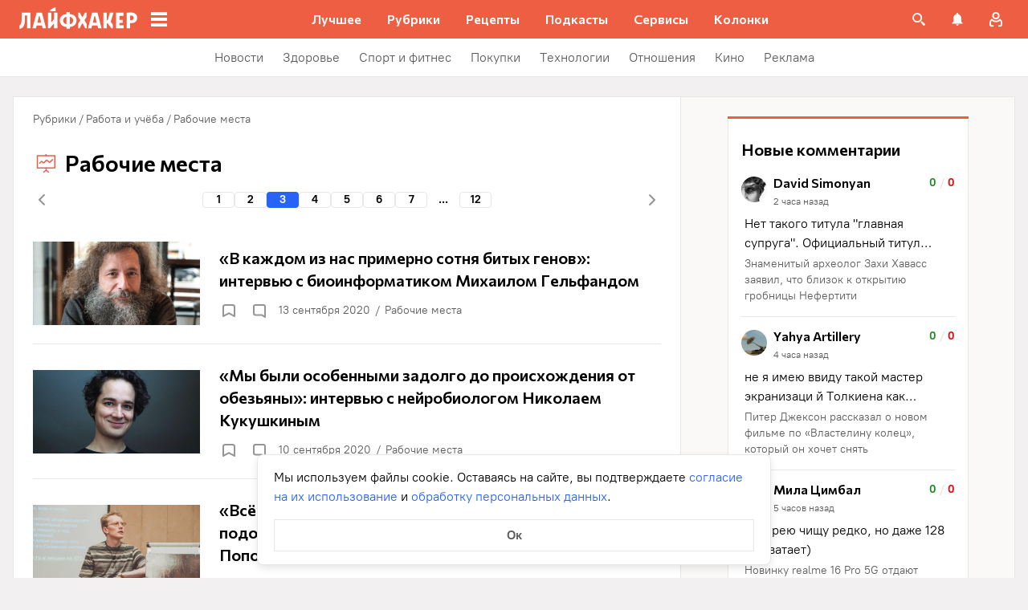

--- FILE ---
content_type: text/html; charset=utf-8
request_url: https://lifehacker.ru/topics/work/workplaces/?page=3
body_size: 95095
content:
<!DOCTYPE html><html  lang="ru-RU" data-version="7.5.9"><head><meta charset="utf-8">
<meta name="viewport" content="width=device-width, initial-scale=1">
<title>Рабочие места — Лайфхакер. Страница 3 из 12</title>
<script src="https://yandex.ru/ads/system/context.js" crossorigin="anonymous" async></script>
<script src="https://yandex.ru/ads/system/header-bidding.js" async></script>
<style>@font-face{ascent-override:92%;descent-override:14%;font-family:Commissioner Fallback;size-adjust:102%;src:local("Trebuchet MS")}@font-face{font-display:swap;font-family:Commissioner;font-style:normal;font-weight:400;src:url(/_nuxt/commissioner-cyrillic-ext-DkishM3g.woff2) format("woff2");unicode-range:u+0460-052f,u+1c80-1c8a,u+20b4,u+2de0-2dff,u+a640-a69f,u+fe2e-fe2f}@font-face{font-display:swap;font-family:Commissioner;font-style:normal;font-weight:400;src:url(/_nuxt/commissioner-cyrillic-CXRMZCSJ.woff2) format("woff2");unicode-range:u+0301,u+0400-045f,u+0490-0491,u+04b0-04b1,u+2116}@font-face{font-display:swap;font-family:Commissioner;font-style:normal;font-weight:400;src:url(/_nuxt/commissioner-latin-ext-DHU98tzF.woff2) format("woff2");unicode-range:u+0100-02ba,u+02bd-02c5,u+02c7-02cc,u+02ce-02d7,u+02dd-02ff,u+0304,u+0308,u+0329,u+1d00-1dbf,u+1e00-1e9f,u+1ef2-1eff,u+2020,u+20a0-20ab,u+20ad-20c0,u+2113,u+2c60-2c7f,u+a720-a7ff}@font-face{font-display:swap;font-family:Commissioner;font-style:normal;font-weight:400;src:url(/_nuxt/commissioner-latin-BQgS9_UG.woff2) format("woff2");unicode-range:u+00??,u+0131,u+0152-0153,u+02bb-02bc,u+02c6,u+02da,u+02dc,u+0304,u+0308,u+0329,u+2000-206f,u+20ac,u+2122,u+2191,u+2193,u+2212,u+2215,u+feff,u+fffd}@font-face{font-display:swap;font-family:Commissioner;font-style:normal;font-weight:600;src:url(/_nuxt/commissioner-cyrillic-ext-DkishM3g.woff2) format("woff2");unicode-range:u+0460-052f,u+1c80-1c8a,u+20b4,u+2de0-2dff,u+a640-a69f,u+fe2e-fe2f}@font-face{font-display:swap;font-family:Commissioner;font-style:normal;font-weight:600;src:url(/_nuxt/commissioner-cyrillic-CXRMZCSJ.woff2) format("woff2");unicode-range:u+0301,u+0400-045f,u+0490-0491,u+04b0-04b1,u+2116}@font-face{font-display:swap;font-family:Commissioner;font-style:normal;font-weight:600;src:url(/_nuxt/commissioner-latin-ext-DHU98tzF.woff2) format("woff2");unicode-range:u+0100-02ba,u+02bd-02c5,u+02c7-02cc,u+02ce-02d7,u+02dd-02ff,u+0304,u+0308,u+0329,u+1d00-1dbf,u+1e00-1e9f,u+1ef2-1eff,u+2020,u+20a0-20ab,u+20ad-20c0,u+2113,u+2c60-2c7f,u+a720-a7ff}@font-face{font-display:swap;font-family:Commissioner;font-style:normal;font-weight:600;src:url(/_nuxt/commissioner-latin-BQgS9_UG.woff2) format("woff2");unicode-range:u+00??,u+0131,u+0152-0153,u+02bb-02bc,u+02c6,u+02da,u+02dc,u+0304,u+0308,u+0329,u+2000-206f,u+20ac,u+2122,u+2191,u+2193,u+2212,u+2215,u+feff,u+fffd}@font-face{ascent-override:90%;descent-override:20%;font-family:PT Root Fallback;size-adjust:99%;src:local("Arial")}@font-face{font-display:swap;font-family:PT Root;font-style:normal;font-weight:700;src:url(/_nuxt/pt-root-bold-cyrillic-ext-DvRWtDjP.woff2) format("woff2");unicode-range:u+0460-052f,u+1c80-1c8a,u+20b4,u+2de0-2dff,u+a640-a69f,u+fe2e-fe2f}@font-face{font-display:swap;font-family:PT Root;font-style:normal;font-weight:700;src:url(/_nuxt/pt-root-bold-cyrillic-BLhMUhD6.woff2) format("woff2");unicode-range:u+0301,u+0400-045f,u+0490-0491,u+04b0-04b1,u+2116}@font-face{font-display:swap;font-family:PT Root;font-style:normal;font-weight:700;src:url(/_nuxt/pt-root-bold-latin-ext-CNk3-nEk.woff2) format("woff2");unicode-range:u+0100-02ba,u+02bd-02c5,u+02c7-02cc,u+02ce-02d7,u+02dd-02ff,u+0304,u+0308,u+0329,u+1d00-1dbf,u+1e00-1e9f,u+1ef2-1eff,u+2020,u+20a0-20ab,u+20ad-20c0,u+2113,u+2c60-2c7f,u+a720-a7ff}@font-face{font-display:swap;font-family:PT Root;font-style:normal;font-weight:700;src:url(/_nuxt/pt-root-bold-latin-CIvPDHA6.woff2) format("woff2");unicode-range:u+00??,u+0131,u+0152-0153,u+02bb-02bc,u+02c6,u+02da,u+02dc,u+0304,u+0308,u+0329,u+2000-206f,u+20ac,u+2122,u+2191,u+2193,u+2212,u+2215,u+feff,u+fffd}@font-face{font-display:swap;font-family:PT Root;font-style:normal;font-weight:light;src:url(/_nuxt/pt-root-light-cyrillic-ext-DZg1-2W2.woff2) format("woff2");unicode-range:u+0460-052f,u+1c80-1c8a,u+20b4,u+2de0-2dff,u+a640-a69f,u+fe2e-fe2f}@font-face{font-display:swap;font-family:PT Root;font-style:normal;font-weight:light;src:url(/_nuxt/pt-root-light-cyrillic-C71uOQkK.woff2) format("woff2");unicode-range:u+0301,u+0400-045f,u+0490-0491,u+04b0-04b1,u+2116}@font-face{font-display:swap;font-family:PT Root;font-style:normal;font-weight:light;src:url(/_nuxt/pt-root-light-latin-ext-73rX_KCB.woff2) format("woff2");unicode-range:u+0100-02ba,u+02bd-02c5,u+02c7-02cc,u+02ce-02d7,u+02dd-02ff,u+0304,u+0308,u+0329,u+1d00-1dbf,u+1e00-1e9f,u+1ef2-1eff,u+2020,u+20a0-20ab,u+20ad-20c0,u+2113,u+2c60-2c7f,u+a720-a7ff}@font-face{font-display:swap;font-family:PT Root;font-style:normal;font-weight:light;src:url(/_nuxt/pt-root-light-latin-D6lfDLeH.woff2) format("woff2");unicode-range:u+00??,u+0131,u+0152-0153,u+02bb-02bc,u+02c6,u+02da,u+02dc,u+0304,u+0308,u+0329,u+2000-206f,u+20ac,u+2122,u+2191,u+2193,u+2212,u+2215,u+feff,u+fffd}@font-face{font-display:swap;font-family:PT Root;font-style:normal;font-weight:medium;src:url(/_nuxt/pt-root-medium-cyrillic-ext-3S4moe3W.woff2) format("woff2");unicode-range:u+0460-052f,u+1c80-1c8a,u+20b4,u+2de0-2dff,u+a640-a69f,u+fe2e-fe2f}@font-face{font-display:swap;font-family:PT Root;font-style:normal;font-weight:medium;src:url(/_nuxt/pt-root-medium-cyrillic-hWK9t7mk.woff2) format("woff2");unicode-range:u+0301,u+0400-045f,u+0490-0491,u+04b0-04b1,u+2116}@font-face{font-display:swap;font-family:PT Root;font-style:normal;font-weight:medium;src:url(/_nuxt/pt-root-medium-latin-ext-tvU4uSyG.woff2) format("woff2");unicode-range:u+0100-02ba,u+02bd-02c5,u+02c7-02cc,u+02ce-02d7,u+02dd-02ff,u+0304,u+0308,u+0329,u+1d00-1dbf,u+1e00-1e9f,u+1ef2-1eff,u+2020,u+20a0-20ab,u+20ad-20c0,u+2113,u+2c60-2c7f,u+a720-a7ff}@font-face{font-display:swap;font-family:PT Root;font-style:normal;font-weight:medium;src:url(/_nuxt/pt-root-medium-latin-D6B0UbJY.woff2) format("woff2");unicode-range:u+00??,u+0131,u+0152-0153,u+02bb-02bc,u+02c6,u+02da,u+02dc,u+0304,u+0308,u+0329,u+2000-206f,u+20ac,u+2122,u+2191,u+2193,u+2212,u+2215,u+feff,u+fffd}@font-face{font-display:swap;font-family:PT Root;font-style:normal;font-weight:regular;src:url(/_nuxt/pt-root-regular-cyrillic-ext-CX5iPA94.woff2) format("woff2");unicode-range:u+0460-052f,u+1c80-1c8a,u+20b4,u+2de0-2dff,u+a640-a69f,u+fe2e-fe2f}@font-face{font-display:swap;font-family:PT Root;font-style:normal;font-weight:regular;src:url(/_nuxt/pt-root-regular-cyrillic-7AtP7voP.woff2) format("woff2");unicode-range:u+0301,u+0400-045f,u+0490-0491,u+04b0-04b1,u+2116}@font-face{font-display:swap;font-family:PT Root;font-style:normal;font-weight:regular;src:url(/_nuxt/pt-root-regular-latin-ext-BJ6GUxYM.woff2) format("woff2");unicode-range:u+0100-02ba,u+02bd-02c5,u+02c7-02cc,u+02ce-02d7,u+02dd-02ff,u+0304,u+0308,u+0329,u+1d00-1dbf,u+1e00-1e9f,u+1ef2-1eff,u+2020,u+20a0-20ab,u+20ad-20c0,u+2113,u+2c60-2c7f,u+a720-a7ff}@font-face{font-display:swap;font-family:PT Root;font-style:normal;font-weight:regular;src:url(/_nuxt/pt-root-regular-latin-DxPKeczv.woff2) format("woff2");unicode-range:u+00??,u+0131,u+0152-0153,u+02bb-02bc,u+02c6,u+02da,u+02dc,u+0304,u+0308,u+0329,u+2000-206f,u+20ac,u+2122,u+2191,u+2193,u+2212,u+2215,u+feff,u+fffd}@font-face{font-display:swap;font-family:Menlo;src:url(/_nuxt/menlo-gKnuSF0x.woff2) format("woff2")}body{background:#f2f0f0;font-family:PT Root,PT Root Fallback,Arial,sans-serif;font-feature-settings:"kern" 0}.amp-body{background:var(--background-color,#fbf8f8)}*{box-sizing:border-box;margin:0;padding:0}:focus{outline:none}*{-webkit-tap-highlight-color:transparent}[data-focus-visible]{outline:1px auto -webkit-focus-ring-color}img{max-width:100%}</style>
<style>.error-icon__image[data-v-46a72a3b]{display:block;width:100%}</style>
<style>.modal-fade-enter-active,.modal-fade-leave-active{opacity:0}.error-ok-button{background:#ed5e42;border:none;border-radius:2px;color:#fff;cursor:pointer;font-family:PT Root,PT Root Fallback,Arial,sans-serif;font-size:16px;font-weight:700;line-height:24px;padding:8px;width:100%}@media (hover:hover){.error-ok-button:hover{background:#d44b3f}}</style>
<style>.modal-fade-enter-active,.modal-fade-leave-active{opacity:0}.error-modal{align-items:center;display:flex;justify-content:center;margin:auto}.error-modal__container{background:#fff;border-radius:8px;max-width:320px;padding:40px 24px 24px;position:relative}.error-modal__icon{margin-bottom:24px;margin-left:auto;margin-right:auto;max-width:164px}.error-modal__content{font-family:PT Root,PT Root Fallback,Arial,sans-serif;font-size:16px;line-height:24px}.error-modal__button{margin-top:24px}</style>
<style>.comments-limit-error-modal__text{text-align:center}</style>
<style>.modal-fade-enter-active[data-v-54d97642],.modal-fade-leave-active[data-v-54d97642]{opacity:0}@keyframes action-sheet-54d97642{0%{transform:translateY(100%)}to{transform:translateY(0)}}.action-sheet[data-v-54d97642]{align-content:flex-end;align-items:flex-end;display:flex;width:100vw}.action-sheet__container[data-v-54d97642]{animation-delay:.3s;animation-duration:.3s;animation-name:action-sheet-54d97642;animation-timing-function:linear;background:#fff;border-radius:12px 12px 0 0;position:relative;width:100%}.action-sheet__header[data-v-54d97642]{height:48px;width:100%}.action-sheet__header[data-v-54d97642]:before{background:#e7e7e7;border-radius:2px;content:"";height:4px;left:0;margin:0 auto;position:absolute;right:0;top:22px;width:36px}</style>
<style>.modal-fade-enter-active[data-v-2374b151],.modal-fade-leave-active[data-v-2374b151]{opacity:0}.error-action-sheet__container[data-v-2374b151]{padding:16px}.error-action-sheet__icon[data-v-2374b151]{margin-bottom:24px;margin-left:auto;margin-right:auto;max-width:164px}.error-action-sheet__content[data-v-2374b151]{font-family:PT Root,PT Root Fallback,Arial,sans-serif;font-size:16px;line-height:24px;margin-bottom:24px}.error-action-sheet__button[data-v-2374b151]{width:100%}</style>
<style>.comments-limit-error-action-sheet__text{text-align:center}</style>
<style>:root{--main-color:#ed5e42;--main-color-2:#2962f9;--preview-header-color:#a0270f;--hover-color:#d44b3f;--hover-color-2:#264eb1;--bg-color-substrate:#fbf8f8;--bg-color-substrate-2:#f3f5fc;--bg-color-substrate-3:#f3f5fc;--disabled-color:#d4d7de}</style>
<style>@charset "UTF-8";.single-article__post-content{overflow-wrap:break-word}.single-article__post-content ol,.single-article__post-content ul{list-style:none;margin-bottom:12px}@media (min-width:768px){.single-article__post-content ol,.single-article__post-content ul{margin-bottom:16px}}.single-article__post-content ol li,.single-article__post-content ul li{position:relative}.single-article__post-content ol li:before,.single-article__post-content ul li:before{display:inline-block;margin-right:8px}.single-article__post-content ol li:not(:last-child),.single-article__post-content ul li:not(:last-child){margin-bottom:8px}.single-article__post-content ol li ul,.single-article__post-content ol li>ol,.single-article__post-content ul li ul,.single-article__post-content ul li>ol{margin-top:8px}.single-article__post-content ol{counter-reset:section}.single-article__post-content ol>li:before{content:counter(section) ".";counter-increment:section}.single-article__post-content ol>li:nth-child(-n+10):before{min-width:15px}@media (min-width:768px){.single-article__post-content ol>li:nth-child(-n+10):before{min-width:17px}}.single-article__post-content ol>li:nth-child(-n+10) ol,.single-article__post-content ol>li:nth-child(-n+10) ul{margin-left:20px}@media (min-width:768px){.single-article__post-content ol>li:nth-child(-n+10) ol,.single-article__post-content ol>li:nth-child(-n+10) ul{margin-left:24px}}.single-article__post-content ol>li:nth-child(n+10):before{min-width:24px}@media (min-width:768px){.single-article__post-content ol>li:nth-child(n+10):before{min-width:28px}}.single-article__post-content ol>li:nth-child(n+10) ol,.single-article__post-content ol>li:nth-child(n+10) ul{margin-left:30px}@media (min-width:768px){.single-article__post-content ol>li:nth-child(n+10) ol,.single-article__post-content ol>li:nth-child(n+10) ul{margin-left:34px}}.single-article__post-content ul>li:before{content:"∙";min-width:6px}@media (min-width:768px){.single-article__post-content ul>li:before{min-width:8px}}.single-article__post-content ul ol,.single-article__post-content ul>li>ul{margin-left:12px}@media (min-width:768px){.single-article__post-content ul ol,.single-article__post-content ul>li>ul{margin-left:16px}}.single-article__post-content ul>li>ul>li:before{content:"-"}.single-article__post-content ul>li:nth-child(-n+10) ol,.single-article__post-content ul>li:nth-child(-n+10) ul{margin-left:12px}@media (min-width:768px){.single-article__post-content ul>li:nth-child(-n+10) ol,.single-article__post-content ul>li:nth-child(-n+10) ul{margin-left:16px}}.single-article__post-content ul>li:nth-child(n+10) ol,.single-article__post-content ul>li:nth-child(n+10) ul{margin-left:12px}@media (min-width:768px){.single-article__post-content ul>li:nth-child(n+10) ol,.single-article__post-content ul>li:nth-child(n+10) ul{margin-left:16px}}.single-article__post-content a.lh-link,.single-article__post-content a:not([class]):not([data-rel*=lightbox]){border-bottom:2px solid transparent;color:var(--main-color-2);text-decoration:none}.single-article__post-content a.lh-link:visited,.single-article__post-content a:not([class]):not([data-rel*=lightbox]):visited{color:#7142d6}.single-article__post-content hr{border:1px solid #e7e7e7}.single-article__post-content hr:first-child{margin-bottom:24px}.single-article__post-content hr:not(:last-child):not(:first-child){margin:24px 0}.single-article__post-content hr:last-child{margin-top:24px}.single-article__post-content>*{position:relative}.template-promo .single-article__post-content{margin-bottom:32px}.single-article__post-content .single-article__post-content{padding:0}.single-article__post-content a[name]:not([href]){position:relative;top:-50px;visibility:hidden}.single-article__post-content>p:not(:last-child){margin-bottom:12px}.single-article__post-content>p:not(:last-child)+ol,.single-article__post-content>p:not(:last-child)+ul{margin-top:-4px}.single-article__post-content>p:empty{margin:0}.single-article__post-content>p>img[class*=wp-image]{display:block;margin-bottom:24px;margin-top:24px}.single-article__post-content .image-with-description{margin-bottom:24px}.single-article__post-content .image-with-description figure{margin-bottom:8px}.single-article__post-content .image-with-description p{color:#000;font-family:PT Root,PT Root Fallback,Arial,sans-serif;font-size:14px;font-weight:400;line-height:20px}.single-article__post-content figure,.single-article__post-content iframe{max-width:100%}.single-article__post-content .mobile-border-wrapper{background-color:#eee;line-height:0;margin-bottom:24px;padding:12px 16px;width:100%}.single-article__post-content .mobile-border-wrapper>img{width:288px}@media (min-width:768px){.single-article__post-content .mobile-border-wrapper>img{width:252px}}.single-article__post-content img{height:auto;max-width:100%;width:100%}.single-article__post-content img.mobile-border{background-color:#eee;padding:0}.single-article__post-content img[class*=wp-image-].size-full:not(.mobile-border){width:100%}.single-article__post-content img[class*=wp-image-].alignleft{display:block;margin-left:0;margin-right:auto}.single-article__post-content img[class*=wp-image-].alignright{display:block;margin-left:auto;margin-right:0}.single-article__post-content img[class*=wp-image-].aligncenter{display:block;margin:0 auto;text-align:center}.single-article__post-content .regular-border{border:1px solid #e7e7e7}.single-article__post-content .core-html,.single-article__post-content figure{margin:24px 0}.single-article__post-content .wp-element-caption,.single-article__post-content figcaption{color:#5c5c5c;font-family:PT Root,PT Root Fallback,Arial,sans-serif;font-size:12px;font-weight:400;line-height:18px}.single-article__post-content .wp-element-caption.wp-caption-text a,.single-article__post-content figcaption.wp-caption-text a{color:#5c5c5c;font-family:PT Root,PT Root Fallback,Arial,sans-serif;font-size:12px;font-weight:400;line-height:18px;text-decoration:none}.single-article__post-content .wp-element-caption.wp-caption-text a:not(.without-base-styles),.single-article__post-content .wp-element-caption.wp-caption-text a:not(.without-base-styles):visited,.single-article__post-content .wp-element-caption.wp-caption-text a:not([class]):not([data-rel*=lightbox]),.single-article__post-content .wp-element-caption.wp-caption-text a:not([class]):not([data-rel*=lightbox]):visited,.single-article__post-content .wp-element-caption.wp-caption-text a:not([class]):not([data-rel*=whitebox]),.single-article__post-content .wp-element-caption.wp-caption-text a:not([class]):not([data-rel*=whitebox]):visited,.single-article__post-content figcaption.wp-caption-text a:not(.without-base-styles),.single-article__post-content figcaption.wp-caption-text a:not(.without-base-styles):visited,.single-article__post-content figcaption.wp-caption-text a:not([class]):not([data-rel*=lightbox]),.single-article__post-content figcaption.wp-caption-text a:not([class]):not([data-rel*=lightbox]):visited,.single-article__post-content figcaption.wp-caption-text a:not([class]):not([data-rel*=whitebox]),.single-article__post-content figcaption.wp-caption-text a:not([class]):not([data-rel*=whitebox]):visited{color:#5c5c5c;font-family:PT Root,PT Root Fallback,Arial,sans-serif;font-size:12px;font-weight:400;line-height:18px}.single-article__post-content .viqeo-slot{margin:24px 0}.single-article__post-content .sp-body>h3,.single-article__post-content .sp-body>h4,.single-article__post-content .sp-body>h5,.single-article__post-content .sp-body>h6,.single-article__post-content>h3,.single-article__post-content>h4,.single-article__post-content>h5,.single-article__post-content>h6{margin-top:24px}.single-article__post-content .sp-body>h2,.single-article__post-content .sp-body>h3,.single-article__post-content .sp-body>h4,.single-article__post-content .sp-body>h5,.single-article__post-content .sp-body>h6,.single-article__post-content>h2,.single-article__post-content>h3,.single-article__post-content>h4,.single-article__post-content>h5,.single-article__post-content>h6{font-family:Commissioner,Commissioner Fallback,Trebuchet MS,sans-serif;font-weight:700}.single-article__post-content .sp-body>h2,.single-article__post-content>h2{margin-bottom:12px}.single-article__post-content .sp-body>h3,.single-article__post-content .sp-body>h4,.single-article__post-content .sp-body>h5,.single-article__post-content .sp-body>h6,.single-article__post-content>h3,.single-article__post-content>h4,.single-article__post-content>h5,.single-article__post-content>h6{margin-bottom:8px}.single-article__post-content .sp-body>h1,.single-article__post-content>h1{color:#000;font-family:Commissioner,Commissioner Fallback,Trebuchet MS,sans-serif;font-size:28px;font-weight:600;line-height:36px}.single-article__post-content .sp-body>h2,.single-article__post-content>h2{color:#000;font-family:Commissioner,Commissioner Fallback,Trebuchet MS,sans-serif;font-size:26px;font-weight:600;line-height:34px}.single-article__post-content .sp-body>h3,.single-article__post-content>h3{color:#000;font-family:Commissioner,Commissioner Fallback,Trebuchet MS,sans-serif;font-size:22px;font-weight:600;line-height:30px}.single-article__post-content .sp-body>h4,.single-article__post-content>h4{color:#000;font-family:Commissioner,Commissioner Fallback,Trebuchet MS,sans-serif;font-size:18px;font-weight:600;line-height:26px}.single-article__post-content .sp-body>h5,.single-article__post-content>h5{font-size:14px}.single-article__post-content .sp-body>h6,.single-article__post-content>h6{font-size:12px}.single-article__post-content .lightgrey-box{background:#f3f5fc;border:1px solid #e1eafd;margin:24px -16px;padding:24px}@media (min-width:768px){.single-article__post-content .lightgrey-box{margin:24px 0}}@media (min-width:1024px){.single-article__post-content .lightgrey-box{margin:24px -24px}}.single-article__post-content amp-iframe,.single-article__post-content amp-viqeo-player{margin:24px 0}.single-article__post-content iframe{border:none;min-width:100%;width:100%}.single-article__post-content .siema-caption a{text-decoration:none}.single-article__post-content .siema-caption a,.single-article__post-content .siema-caption a:not(.without-base-styles),.single-article__post-content .siema-caption a:not(.without-base-styles):visited,.single-article__post-content .siema-caption a:not([class]):not([data-rel*=lightbox]),.single-article__post-content .siema-caption a:not([class]):not([data-rel*=lightbox]):visited,.single-article__post-content .siema-caption a:not([class]):not([data-rel*=whitebox]),.single-article__post-content .siema-caption a:not([class]):not([data-rel*=whitebox]):visited{color:#5c5c5c;font-family:PT Root,PT Root Fallback,Arial,sans-serif;font-size:12px;font-weight:400;line-height:18px}.single-article__post-content h2~iframe,.single-article__post-content h2~p>iframe{margin-top:0}.single-article__post-content p+p>iframe{margin-bottom:8px;margin-top:8px}.single-article__post-content p>iframe{margin-bottom:8px;margin-top:24px}.custom-button-amp{background:var(--main-color);border:0;border-radius:2px;color:#000;color:#fff;font-family:PT Root,PT Root Fallback,Arial,sans-serif;font-size:16px;font-weight:700;line-height:24px;text-align:center;width:100%}.custom-button-amp:disabled{background-color:#d4d7de;cursor:default}.image__link{border:none;width:100%}.image__link amp-img{margin:0 auto}.single-article__post-content{color:#000;font-family:PT Root,PT Root Fallback,Arial,sans-serif;font-size:16px;font-weight:400;line-height:24px}@media (min-width:768px){.single-article__post-content{font-size:18px;line-height:26px}}.single-article__post-content h1{color:#000;font-family:Commissioner,Commissioner Fallback,Trebuchet MS,sans-serif;font-size:28px;font-weight:600;line-height:36px}@media (min-width:768px){.single-article__post-content h1{font-size:36px;line-height:44px}}.single-article__post-content h2{color:#000;font-family:Commissioner,Commissioner Fallback,Trebuchet MS,sans-serif;font-size:26px;font-weight:600;line-height:34px}@media (min-width:768px){.single-article__post-content h2{font-size:28px;line-height:36px}}.single-article__post-content h3{color:#000;font-family:Commissioner,Commissioner Fallback,Trebuchet MS,sans-serif;font-size:22px;font-weight:600;line-height:30px}@media (min-width:768px){.single-article__post-content h3{font-size:24px;line-height:32px}}.single-article__post-content h4{color:#000;font-family:Commissioner,Commissioner Fallback,Trebuchet MS,sans-serif;font-size:18px;font-weight:600;line-height:26px}@media (min-width:768px){.single-article__post-content h4{font-size:20px;line-height:28px}.template-promo .single-article__post-content{margin-bottom:40px}}.add-margin-bottom .above-comments-widgets__container .single-article__post-content iframe{margin-bottom:0}.above-comments-widgets__container .single-article__post-content .html-widget__title~iframe,.above-comments-widgets__container .single-article__post-content h2~iframe{margin-top:0}.single-article__post-content .mobile-border-wrapper{align-items:center;display:inline-flex;flex-wrap:wrap;justify-content:center}@media (min-width:768px){.single-article__post-content .mobile-border-wrapper{flex-wrap:nowrap;padding:16px}.single-article__post-content .sp-body>h2,.single-article__post-content>h2{margin-top:40px}}.single-article__post-content .viqeo-embed{margin-bottom:12px}@media (min-width:768px){.single-article__post-content .viqeo-embed{margin-bottom:16px}}.single-article__post-content .tiktok-embed{min-width:288px!important}@media (min-width:768px){.template-broadside .single-article__post-content.single-article__content-container iframe[id*=quiz]{left:calc(var(--vw)*100/2*-1 - -296px)!important;margin-right:calc(var(--vw)*100/2*-1 - -296px)!important;max-width:calc(var(--vw)*100)!important;position:relative!important;width:calc(var(--vw)*100)!important}}@media (min-width:1024px){.template-broadside .single-article__post-content.single-article__content-container iframe[id*=quiz]{left:calc(var(--vw)*100/2*-1 - -366px)!important;margin-right:calc(var(--vw)*100/2*-1 - -366px)!important}}.single-article__post-content figure:not([class*=stk-]){max-width:100%!important;width:100%!important}.single-article__post-content figure:not([class*=stk-]) .size-full{width:100%}.single-article__post-content figure:not([class*=stk-]) .mobile-border-wrapper{margin-bottom:8px}.single-article__post-content figure:not([class*=stk-]) a:not([class]){border-bottom:none}.single-article__post-content figure:not([class*=stk-]).aligncenter .image__link{display:flex;justify-content:center}.single-article__post-content figure:not([class*=stk-]).alignleft .image__link{display:flex;justify-content:left}.single-article__post-content figure:not([class*=stk-]).alignright .image__link{display:flex;justify-content:right}.single-article__post-content .instagram-media,.single-article__post-content .twitter-tweet{margin-bottom:24px!important;margin-top:24px!important}.single-article__post-content iframe[id^=iFrameResizer],.single-article__post-content iframe[id^=vkwidget]{margin-bottom:24px;margin-top:24px}.add-margin-bottom .single-article__post-content iframe[id^=iFrameResizer]{margin-bottom:0}.single-article__post-content pre{white-space:pre-wrap}@media (min-width:768px){.speech-author{align-items:stretch;flex-direction:row}.speech-author .portrait-author{align-self:flex-start;margin-bottom:0;margin-right:16px}}.speech-author .portrait-author img{height:100%;-o-object-fit:cover;object-fit:cover;-o-object-position:center;object-position:center;width:100%}@media (min-width:768px){.speech-author .description-author{padding-top:8px}.speech-author .name-author{align-self:flex-start;text-align:left}.speech-author .about-author{color:#000;flex-grow:1;font-family:PT Root,PT Root Fallback,Arial,sans-serif;font-size:16px;font-weight:700;font-weight:500;line-height:24px}.speech-author .about-author:empty{flex-grow:0;margin-top:4px}.speech-wrapper{display:grid;grid-template-areas:"portrait name" "portrait about" "speech   speech";grid-template-columns:min-content 1fr;grid-template-rows:auto;padding:24px 16px 32px}.speech-wrapper .portrait-author{align-self:flex-start;grid-area:portrait;margin-right:16px}.speech-wrapper .name-author{align-self:end;grid-area:name;text-align:left}.speech-wrapper .about{color:#000;font-family:PT Root,PT Root Fallback,Arial,sans-serif;font-size:16px;font-weight:700;font-weight:400;grid-area:about;line-height:24px}.speech-wrapper .speech{grid-area:speech}.speech-wrapper .speech>p:not(:last-child){margin-bottom:12px}.speech-simple{padding:24px 16px 32px}.promo-block__container{padding-left:24px;padding-right:24px}}.promo-block__header{display:flex;justify-content:space-between}.promo-block__ads{flex-grow:1}.promo-block__logo-wrapper{display:flex;overflow:hidden}@media (hover:hover){.promo-block__button:hover:before{opacity:1}}code{background:#f3f5fc;border-radius:4px;-webkit-box-decoration-break:clone;box-decoration-break:clone;box-shadow:4px 0 #f3f5fc,-4px 0 #f3f5fc;color:#000;display:block;font-family:Menlo,monospace;font-size:16px;font-weight:400;line-height:24px;margin:24px 4px;padding:2.5px 0;word-break:break-word}@media (min-width:768px){code{font-size:18px;line-height:26px}}iframe[src*=quiz]{border:none;box-shadow:none;box-sizing:content-box;margin-top:-50px;outline:none;overflow:hidden;padding-top:50px;width:100%}.html-widget__title{color:#000;font-family:Commissioner,Commissioner Fallback,Trebuchet MS,sans-serif;font-size:26px;font-weight:600;line-height:34px;margin-bottom:16px;margin-top:24px}@media (min-width:768px){.html-widget__title{font-size:28px;line-height:36px}}html.no-scroll{overflow:hidden;overscroll-behavior:none;touch-action:none}@view-transition{navigation:auto}.modal-fade-enter-active,.modal-fade-leave-active{opacity:0}:root{--main-color:#ed5e42;--main-color-2:#2962f9;--preview-header-color:#a0270f;--hover-color:#d44b3f;--hover-color-2:#264eb1;--bg-color-substrate:#fbf8f8;--bg-color-substrate-2:#f3f5fc;--bg-color-substrate-3:#f3f5fc;--disabled-color:#d4d7de}.wpappbox{display:none}.ub-sticky-side-right{pointer-events:none}#credential_picker_iframe{z-index:9999999999!important}body.one-level-menu>.adfox-banner-background{top:0!important}.test-pixel,.test-pixel-observer{font-size:0;height:1px;opacity:0;position:absolute;width:1px}</style>
<style>.archive-page[data-v-29292b1d]{background:#fff;font-family:PT Root,PT Root Fallback,Arial,sans-serif;height:100%;padding-bottom:1px}.archive-page__widget-under-news[data-v-29292b1d]{margin:8px 0;text-align:center}.archive-page__top[data-v-29292b1d]{align-items:center;display:flex;justify-content:space-between;padding:0 16px}@media (min-width:768px){.archive-page__top[data-v-29292b1d]{padding:16px 24px 0}}.archive-page__breadcrumbs[data-v-29292b1d]{padding:0 16px 16px}@media (min-width:768px){.archive-page__breadcrumbs[data-v-29292b1d]{padding:16px 24px 8px}}.show-more[data-v-29292b1d]{align-items:center;background:var(--main-color);border-radius:2px;color:#000;color:#fff;display:flex;font-family:PT Root,PT Root Fallback,Arial,sans-serif;font-size:16px;font-weight:700;height:56px;justify-content:center;line-height:24px;margin:8px 16px 24px;text-decoration:none;width:calc(100% - 32px)}@media (min-width:768px){.show-more[data-v-29292b1d]{margin:8px 24px 32px;width:calc(100% - 48px)}}@media (hover:hover){.show-more[data-v-29292b1d]:hover{background:var(--hover-color)}}</style>
<style>@media (min-width:768px){.widgets-below-header{margin-top:0}}.below-comments-widgets__container .zen-widget.widget{width:calc(100% + 16px)}@media (min-width:768px){.below-comments-widgets__container .zen-widget.widget{width:calc(100% + 24px)}}.footer-widgets__container-1 .zen-widget.widget{width:calc(100% + 16px)}@media (min-width:768px){.footer-widgets__container-1 .zen-widget.widget{width:calc(100% + 24px)}.footer-widgets__container-1 .single-article__post-content .lightgrey-box{margin-left:0;margin-right:0}}.left-sidebar-and-other-content--rerender{opacity:0}.adfox-banner-background~#__nuxt .route-archive .left-sidebar-and-other-content{margin-top:0}.adfox-banner-background{display:none}@media (min-width:1024px){.adfox-banner-background{display:block}}@media print{.adfox-banner-background,a[href*=adfox],div[id^=adfox_]{display:none}}</style>
<style>.route-archive[data-v-5291a24c]{background-color:#fff;display:flex;flex-direction:column;min-height:100vh}@media (min-width:768px){.route-archive[data-v-5291a24c]{background-color:transparent}}.route-archive img[data-v-5291a24c]{max-width:100%}.route-archive__widgets-above-header[data-v-5291a24c]{position:relative}.route-archive .left-sidebar-and-other-content[data-v-5291a24c]{flex:1;margin-top:16px;position:relative}@media (min-width:768px){.route-archive .left-sidebar-and-other-content[data-v-5291a24c]{display:flex;margin-top:24px;padding-top:0;z-index:2}}@media (min-width:1024px){.route-archive .left-sidebar-and-other-content[data-v-5291a24c]{background:var(--bg-color-substrate);flex-wrap:wrap;justify-content:center;margin:24px auto 0;max-width:1248px}}@media (min-width:1280px){.route-archive .left-sidebar-and-other-content[data-v-5291a24c]{max-width:1248px;padding:0}}.route-archive .left-sidebar[data-v-5291a24c]{left:-9999px;position:absolute}@media (min-width:1024px){.route-archive .left-sidebar[data-v-5291a24c]{display:none;flex:0 0 220px;left:auto;position:static}}.route-archive .other-content[data-v-5291a24c]{border-top:0;margin:0 auto;max-width:640px;padding:0}@media (min-width:768px){.route-archive .other-content[data-v-5291a24c]{border:1px solid #e7e7e7;min-width:768px}}@media (min-width:1024px){.route-archive .other-content[data-v-5291a24c]{min-width:832px}}@media (min-width:1280px){.route-archive .other-content[data-v-5291a24c]{max-width:1248px;min-width:1248px;width:100%}}.route-archive .other-content__main-and-right-sidebar[data-v-5291a24c]{display:flex}@media (min-width:1024px){.route-archive .other-content__main-and-right-sidebar[data-v-5291a24c]{justify-content:space-between}}.route-archive .other-content__main[data-v-5291a24c]{height:100%;width:100%}@media (min-width:768px){.route-archive .other-content__main[data-v-5291a24c]{min-width:640px}}@media (min-width:1280px){.route-archive .other-content__main[data-v-5291a24c]{border-right:1px solid #e7e7e7;margin-right:0;max-width:831px}}.route-archive .other-content__right-sidebar[data-v-5291a24c]{display:none}@media (min-width:1280px){.route-archive .other-content__right-sidebar[data-v-5291a24c]{display:block;flex:0 0 300px;margin:24px auto;max-width:300px}}.template-broadside .left-sidebar-and-other-content[data-v-5291a24c]{position:relative}@media (min-width:1024px){.template-broadside .footer-widgets__container[data-v-5291a24c]{max-width:none}}.template-toc .left-sidebar-and-other-content[data-v-5291a24c]{background-color:var(--bg-color-substrate);position:relative}@media (min-width:1280px){.template-toc .left-sidebar-and-other-content[data-v-5291a24c]{background:unset}}.template-toc.jumper-post .left-sidebar-and-other-content[data-v-5291a24c]{background:#f2f0f0}@media (min-width:1280px){.template-toc.jumper-post .left-sidebar-and-other-content[data-v-5291a24c]{background:unset}}.template-one-column .left-sidebar-and-other-content[data-v-5291a24c]{background:var(--bg-color-substrate);position:relative}@media (min-width:1280px){.template-one-column .left-sidebar-and-other-content[data-v-5291a24c]{background:unset}}@media (min-width:768px){.template-one-column .other-content[data-v-5291a24c]{padding:24px 0 0}}.template-two-column .left-sidebar-and-other-content[data-v-5291a24c]{background:var(--bg-color-substrate);margin:0 auto;position:relative;width:100%}@media (min-width:1280px){.template-two-column .left-sidebar-and-other-content[data-v-5291a24c]{background:unset;max-width:1280px}}.template-two-column.jumper-post .other-content__main-and-right-sidebar[data-v-5291a24c]{margin-bottom:48px}@media (min-width:1024px){.template-two-column.jumper-post .other-content__main-and-right-sidebar[data-v-5291a24c]{margin-bottom:0;padding-bottom:24px}.template-two-column.jumper-post .left-sidebar-and-other-content[data-v-5291a24c]{background:#f2f0f0}}@media (min-width:1280px){.template-two-column.jumper-post .left-sidebar-and-other-content[data-v-5291a24c]{background:unset}}.template-two-column .other-content__main-and-right-sidebar[data-v-5291a24c]{background:#fff}@media (min-width:768px){.template-two-column .other-content__main-and-right-sidebar[data-v-5291a24c]{margin:24px auto;padding:0 24px}}@media (min-width:1024px){.template-two-column .other-content__main-and-right-sidebar[data-v-5291a24c]{background:var(--bg-color-substrate);display:flex;justify-content:center;margin:unset;max-width:1280px;padding:24px 30px;width:100%}}@media (min-width:1280px){.template-two-column .other-content__main-and-right-sidebar[data-v-5291a24c]{max-width:1280px;width:100%}}.template-two-column.type-page .other-content__main-and-right-sidebar[data-v-5291a24c]{padding-bottom:0}@media (min-width:1024px){.template-two-column .other-content__main[data-v-5291a24c]{margin-right:24px}}.template-two-column .other-content__right-sidebar[data-v-5291a24c]{display:none}@media (min-width:1024px){.template-two-column .other-content__right-sidebar[data-v-5291a24c]{display:unset;position:relative;width:300px;z-index:1}}.error-template-two-column .left-sidebar-and-other-content[data-v-5291a24c]{position:relative}@media (min-width:768px){.error-template-two-column .other-content__main-and-right-sidebar[data-v-5291a24c]{background:var(--bg-color-substrate);margin:0 auto;padding:24px 0}}@media (min-width:1024px){.error-template-two-column .other-content__main-and-right-sidebar[data-v-5291a24c]{display:flex;justify-content:center;max-width:1020px;padding-bottom:0}}@media (min-width:1280px){.error-template-two-column .other-content__main-and-right-sidebar[data-v-5291a24c]{max-width:1280px}}@media (min-width:768px){.error-template-two-column .other-content__main[data-v-5291a24c]{background:#fff;border:1px solid #e7e7e7}}@media (min-width:1024px){.error-template-two-column .other-content__main[data-v-5291a24c]{background:unset;border:none;margin-right:24px}}.error-template-two-column .other-content__right-sidebar[data-v-5291a24c]{display:none}@media (min-width:1024px){.error-template-two-column .other-content__right-sidebar[data-v-5291a24c]{display:unset;position:relative;width:300px;z-index:1}}.health-template .route-health-about-project .left-sidebar-and-other-content[data-v-5291a24c]{background-color:#f3f5fc;margin-bottom:0;margin-top:0}.health-template .route-health-about-project .content-wrapper-for-branding__wrapper[data-v-5291a24c]{display:none}@media (min-width:768px){.health-template .route-health-about-project .other-content[data-v-5291a24c]{padding:0}}@media (min-width:1024px){.health-template .route-health-about-project .other-content[data-v-5291a24c]{padding:24px 0 0}.health-template .route-health-about-project .single-article__substrate-one-column[data-v-5291a24c]{border:1px solid #e7e7e7;border-bottom:none}}.health-template .route-health-experts .left-sidebar-and-other-content[data-v-5291a24c]{background-color:#f3f5fc;margin-bottom:0;margin-top:0}.health-template .route-health-experts .content-wrapper-for-branding__wrapper[data-v-5291a24c]{display:none}@media (min-width:768px){.health-template .route-health-experts .other-content[data-v-5291a24c]{padding:0}}@media (min-width:1024px){.health-template .route-health-experts .other-content[data-v-5291a24c]{padding:24px 0 0}.health-template .route-health-experts .single-article__substrate-one-column[data-v-5291a24c]{border:1px solid #e7e7e7;border-bottom:none}}.health-service-container .left-sidebar-and-other-content[data-v-5291a24c]{margin-top:0}@media (min-width:768px){.health-service-container .left-sidebar-and-other-content[data-v-5291a24c]{margin-top:24px}}@media (min-width:1280px){.health-service-container .left-sidebar-and-other-content[data-v-5291a24c]{margin-bottom:24px}}.health-service-container .other-content__main[data-v-5291a24c]{background-color:#fff}.health-template .route-archive .left-sidebar-and-other-content[data-v-5291a24c]{margin-top:0}@media (min-width:768px){.health-template .route-archive .left-sidebar-and-other-content[data-v-5291a24c]{margin-top:24px}}.health-template .route-archive .other-content__main-and-right-sidebar[data-v-5291a24c]{height:100%}.health-template .route-health-home .left-sidebar-and-other-content[data-v-5291a24c]{flex-direction:column}[data-v-5291a24c] .single-article .single-article__content p a,[data-v-5291a24c] .single-article .single-article__content summary a{border-bottom:2px solid transparent;color:var(--main-color-2);text-decoration:none}@media (hover:hover){[data-v-5291a24c] .single-article .single-article__content p a:hover,[data-v-5291a24c] .single-article .single-article__content summary a:hover{border-bottom:2px solid var(--main-color-2)}}[data-v-5291a24c] .single-article .single-article__content p a:visited,[data-v-5291a24c] .single-article .single-article__content summary a:visited{color:#7142d6}@media (hover:hover){[data-v-5291a24c] .single-article .single-article__content p a:visited:hover,[data-v-5291a24c] .single-article .single-article__content summary a:visited:hover{border-bottom:2px solid #7142d6}}.page[data-v-5291a24c]{display:flex;flex-direction:column;min-height:100vh}.below-comments-widgets__container[data-v-5291a24c],.footer-widgets__container-1[data-v-5291a24c]{background:#fff;margin-left:auto;margin-right:auto;max-width:1280px;width:100%;z-index:1}.footer-widgets__container-1[data-v-5291a24c]{border-top:1px solid #e7e7e7}</style>
<style>.widgets-renderer .widget-between-posts.add-margin-bottom .lightgrey-box{margin:24px -16px 0}.other-content__main .widgets-renderer{max-width:100vw}@media (min-width:768px){.other-content__main .widgets-renderer{max-width:640px;min-width:100%}}.other-content__main .widgets-renderer h2,.other-content__main .widgets-renderer h3,.other-content__main .widgets-renderer h4,.other-content__main .widgets-renderer h5,.other-content__main .widgets-renderer h6{margin-top:24px}.other-content__main .widgets-renderer *~h2:not(.lh-middle-article-card__title){margin-top:32px}@media (min-width:768px){.other-content__main .widgets-renderer *~h2:not(.lh-middle-article-card__title){margin-top:40px}}.other-content__main .widgets-renderer *~h3:not(.lh-middle-article-card__title),.other-content__main .widgets-renderer *~h4:not(.lh-middle-article-card__title),.other-content__main .widgets-renderer *~h5:not(.lh-middle-article-card__title),.other-content__main .widgets-renderer *~h6:not(.lh-middle-article-card__title){margin-top:24px}.widgets-renderer__sticky{contain-intrinsic-height:auto 100vh;contain-intrinsic-width:auto 300px;content-visibility:auto}.other-content__right-sidebar .widgets-renderer__sticky,.recipes-layout__right-sidebar .widgets-renderer__sticky{position:sticky;top:72px}.widgets-renderer-item_parsed-html:not(:has(.lightgrey-box,.grey-box)){content-visibility:auto}.widgets-renderer-item_posts-collection{contain-intrinsic-height:auto 570px;contain-intrinsic-width:auto 100vw;content-visibility:auto}@media (min-width:768px){.widgets-renderer-item_posts-collection{contain-intrinsic-height:auto 340px;contain-intrinsic-width:auto 780px}}.widgets-renderer-item_taxonomy-posts-slider{contain-intrinsic-height:auto 330px;contain-intrinsic-width:auto 100vw;content-visibility:auto}@media (min-width:768px){.widgets-renderer-item_taxonomy-posts-slider{contain-intrinsic-width:auto 780px}}.widgets-renderer-item_recipes-list{contain-intrinsic-height:auto 480px;contain-intrinsic-width:auto 100vw;content-visibility:auto}@media (min-width:768px){.widgets-renderer-item_recipes-list{contain-intrinsic-height:auto 640px;contain-intrinsic-width:auto 640px}}.other-content__sidebar-widget{margin:0 auto}.other-content__sidebar-widget:last-child{position:sticky;top:72px}.widget-below-header{overflow:hidden}.widget-below-header .custom-html-widget{text-align:center}.add-margin-bottom{margin-bottom:24px}.homepage__widgets-above-header .add-margin-bottom,.page__widget-above-header.add-margin-bottom,.widget-below-header.add-margin-bottom,.widget-between-posts.add-margin-bottom{margin-bottom:0}.above-comments-widgets__container .widgets-renderer-item_taxonomy-posts-cards+.widgets-renderer-item_taxonomy-posts-cards,.below-comments-widgets__container .widgets-renderer-item_taxonomy-posts-cards+.widgets-renderer-item_taxonomy-posts-cards{margin-top:-24px}@media (min-width:768px){.above-comments-widgets__container .widgets-renderer-item_taxonomy-posts-cards+.widgets-renderer-item_taxonomy-posts-cards,.below-comments-widgets__container .widgets-renderer-item_taxonomy-posts-cards+.widgets-renderer-item_taxonomy-posts-cards{margin-top:-25px}.template-broadside .below-comments-widgets__container{margin:0 auto;max-width:732px;min-width:unset}}.template-two-column .below-comments-widgets__container .add-margin-bottom:last-child{margin-bottom:0}@media (min-width:1024px){.template-table-of-contents .below-comments-widgets__container .add-margin-bottom:last-child{margin-bottom:0}}.template-two-column .other-content__sidebar-widgets .add-margin-bottom:last-child{margin-bottom:0}.type-page .other-content__sidebar-widgets .add-margin-bottom:last-child{margin-bottom:24px}.other-content__sidebar-widget.set-position-fixed{position:fixed;width:300px}</style>
<style>.top-header-container[data-v-c787ebe6]{height:48px;position:sticky;top:0;z-index:999}</style>
<style>.error-boundered[data-v-2d090631]{font-family:PT Root,PT Root Fallback,Arial,sans-serif}</style>
<style>.top-header[data-v-1ff0feb9]{background:var(--main-color);height:48px;width:100%}.route-preview .top-header[data-v-1ff0feb9]{background:var(--preview-header-color)}.top-header .icon[data-v-1ff0feb9]{height:24px;width:24px}.top-header__health-title[data-v-1ff0feb9]{color:#fff;display:none;font-family:Commissioner,Commissioner Fallback,Trebuchet MS,sans-serif;font-size:11px;font-weight:500;letter-spacing:.04em;line-height:24px;margin-left:12px;margin-top:1px;position:relative;text-decoration:none;text-transform:uppercase;transform:translateZ(0);will-change:transform}@media (min-width:360px){.top-header__health-title[data-v-1ff0feb9]{display:block;font-size:11px}}@media (min-width:768px){.top-header__health-title[data-v-1ff0feb9]{font-size:12px;margin-left:16px}}.top-header__health-title[data-v-1ff0feb9]:before{background-color:#fff;content:"";height:100%;left:-6px;position:absolute;width:1px}@media (min-width:768px){.top-header__health-title[data-v-1ff0feb9]:before{left:-8px}}.top-header__notifications[data-v-1ff0feb9]{bottom:0;box-shadow:0 -8px 16px #0000000d;display:flex;height:56px;left:0;position:absolute;width:100%;z-index:1}.top-header__notifications-link[data-v-1ff0feb9]{align-items:center;color:#2962f9;display:flex;font-size:16px;font-weight:700;justify-content:center;text-decoration:none;width:100%}@media (hover:hover){.top-header__notifications-link[data-v-1ff0feb9]:hover{color:#264eb1}}.top-header__inner[data-v-1ff0feb9]{align-items:center;display:flex;height:100%;justify-content:space-between;margin:0 auto;max-width:1280px;position:relative}.top-header__icon[data-v-1ff0feb9]{height:48px;transform:translateZ(0);width:48px;will-change:transform;-webkit-tap-highlight-color:rgba(0,0,0,0)}.top-header__burger-icon[data-v-1ff0feb9]{display:none;height:24px;width:24px}@media (min-width:1024px){.top-header__burger-icon[data-v-1ff0feb9]{display:initial}}.top-header__icon-search[data-v-1ff0feb9]{align-items:center;background:unset;border:none;cursor:pointer;display:flex;justify-content:center}@media (hover:hover){.top-header__icon-search[data-v-1ff0feb9]:hover{background:#fff3}}.top-header__left[data-v-1ff0feb9]{align-items:center;display:flex;flex-basis:100%;height:100%;overflow-x:hidden}.top-header__right[data-v-1ff0feb9]{align-items:center;display:flex;padding-right:4px}@media (min-width:768px){.top-header__right[data-v-1ff0feb9]{padding-right:16px}}@media (min-width:360px){.top-header__right-health[data-v-1ff0feb9]{max-width:120px}}@media (min-width:768px){.top-header__right-health[data-v-1ff0feb9]{max-width:none}}.top-header__logo-lh[data-v-1ff0feb9]{align-items:center;display:flex}@media (min-width:1024px){.top-header__logo-lh[data-v-1ff0feb9]{display:flex;flex:0 0 224px;justify-content:space-between;padding:0 14px 0 24px}}.top-header__logo-lh-link[data-v-1ff0feb9]{display:flex;transform:translateZ(0);will-change:transform}.top-header .top-header__lh-logo-white[data-v-1ff0feb9]{height:24px;width:110px}@media (min-width:768px){.top-header .top-header__lh-logo-white[data-v-1ff0feb9]{height:32px;width:147px}}.top-header__health .top-header__lh-logo-white[data-v-1ff0feb9]{width:92px}@media (min-width:768px){.top-header__health .top-header__lh-logo-white[data-v-1ff0feb9]{width:147px}}.top-header__icon-menu[data-v-1ff0feb9]{cursor:pointer;height:24px;margin:0 8px 0 12px;transform:translateZ(0);will-change:transform}@media (min-width:768px){.top-header__icon-menu[data-v-1ff0feb9]{margin:0 20px 0 22px}}@media (min-width:1024px){.top-header__icon-menu[data-v-1ff0feb9]{display:none}}.top-header__avatar[data-v-1ff0feb9]{align-items:center;cursor:pointer;display:flex;height:48px;justify-content:center;position:relative;transform:translateZ(0);width:48px;will-change:transform;-webkit-tap-highlight-color:rgba(0,0,0,0)}.top-header__avatar-image[data-v-1ff0feb9]{background-color:#fff;border-radius:50%;display:block;height:40px;margin-bottom:0;-o-object-fit:cover;object-fit:cover;-o-object-position:center;object-position:center;width:40px}@media (hover:hover){.top-header__avatar[data-v-1ff0feb9]:hover{background:#fff3}.top-header__avatar:hover .top-header__avatar-menu[data-v-1ff0feb9]{visibility:visible}}.top-header__avatar-menu[data-v-1ff0feb9]{background:#fff;border-radius:0 0 4px 4px;box-shadow:0 3px 18px #00000040;display:none;list-style:none;padding:4px 0;position:absolute;right:0;top:100%;visibility:hidden;width:184px}@media (min-width:768px){.top-header__avatar-menu[data-v-1ff0feb9]{display:block}}.top-header__avatar-menu-item[data-v-1ff0feb9]{color:#000;font-size:16px;height:48px;padding:0 24px}@media (hover:hover){.top-header__avatar-menu-item[data-v-1ff0feb9]:hover{background:#e1eafd}}.top-header__avatar-menu-item a[data-v-1ff0feb9],.top-header__avatar-menu-item button[data-v-1ff0feb9]{align-items:center;background:transparent;border:0;color:inherit;cursor:pointer;display:flex;font:inherit;height:100%;text-decoration:inherit;width:100%}.top-header__avatar-menu-splitter[data-v-1ff0feb9]{background:#e7e7e7;display:block;height:1px;margin:4px 8px;width:calc(100% - 16px)}.top-header__non-auth[data-v-1ff0feb9]{align-items:center;background:unset;border:none;cursor:pointer;display:flex;font-size:0;height:100%;justify-content:center;width:100%}</style>
<style>.svg-asset[data-v-2bc93a81] svg{display:block;height:auto}</style>
<style>.dark-background[data-v-1f789bd3]{background:#000c;bottom:0;cursor:pointer;left:0;min-height:calc(100vh + 5px);position:fixed;right:0;top:0;transform:translateZ(1000px);z-index:9999998}@media (hover:none) and (pointer:coarse){.dark-background[data-v-1f789bd3]{min-height:auto}}@media (hover:hover) and (pointer:fine){.dark-background[data-v-1f789bd3]{display:none}.nav-menu-container[data-v-1f789bd3]{position:sticky;top:48px}}.nav-menu-container__logo[data-v-1f789bd3]{border-bottom:1px solid #e7e7e7;cursor:var(--cursor);display:none;-webkit-user-select:none;-moz-user-select:none;user-select:none}.white .nav-menu-container__logo[data-v-1f789bd3]{align-items:center;display:flex;flex-direction:row-reverse;height:48px;justify-content:space-between;padding:0 30px 0 24px;width:100%}@media (min-width:1024px){.white .nav-menu-container__logo[data-v-1f789bd3]{flex-direction:row}}.white .nav-menu-container__logo .lh-logo-black[data-v-1f789bd3]{height:32px;width:147px;z-index:2}.white .nav-menu-container__logo .burger-icon[data-v-1f789bd3]{height:24px;width:24px;z-index:2}.nav-menu-container__logo-link[data-v-1f789bd3]{display:flex}.nav-menu-container.white[data-v-1f789bd3]{display:none}@media (hover:hover) and (pointer:fine){.nav-menu-container.white[data-v-1f789bd3]{background:#fff;border-radius:0 0 4px 4px;box-shadow:0 4px 24px #00000026;display:block;position:absolute;top:0;width:240px}}.nav-menu-container .nav-menu-enter-active[data-v-1f789bd3],.nav-menu-container .nav-menu-leave-active[data-v-1f789bd3]{transition:opacity .3s ease,transform .3s ease;will-change:transform,opacity}.nav-menu-container .nav-menu-enter[data-v-1f789bd3]{transform:translateZ(1000px) translateY(-80%)}.nav-menu-container .nav-menu-leave-to[data-v-1f789bd3]{opacity:0;transform:translateY(-50%)}</style>
<style>.primary-menu{position:relative}@media (min-width:1024px){.primary-menu{padding-left:16px}}@media (min-width:1280px){.primary-menu{padding-left:0}}.primary-menu--desktop{display:none;height:100%;overflow-x:hidden;width:100%}@media (min-width:1024px){.primary-menu--desktop{display:flex}}.primary-menu--mobile{align-items:stretch;background-color:#fff;border-bottom:1px solid #e7e7e7;display:flex;min-height:48px}@media (min-width:1024px){.primary-menu--mobile{display:none}}</style>
<style>.arrow-menu-wrapper[data-v-b5c0ffa8]{max-width:1248px;padding:0 8px;width:100%}</style>
<style>@font-face{font-family:swiper-icons;font-style:normal;font-weight:400;src:url(data:application/font-woff;charset=utf-8;base64,\ [base64]//wADZ2x5ZgAAAywAAADMAAAD2MHtryVoZWFkAAABbAAAADAAAAA2E2+eoWhoZWEAAAGcAAAAHwAAACQC9gDzaG10eAAAAigAAAAZAAAArgJkABFsb2NhAAAC0AAAAFoAAABaFQAUGG1heHAAAAG8AAAAHwAAACAAcABAbmFtZQAAA/gAAAE5AAACXvFdBwlwb3N0AAAFNAAAAGIAAACE5s74hXjaY2BkYGAAYpf5Hu/j+W2+MnAzMYDAzaX6QjD6/4//Bxj5GA8AuRwMYGkAPywL13jaY2BkYGA88P8Agx4j+/8fQDYfA1AEBWgDAIB2BOoAeNpjYGRgYNBh4GdgYgABEMnIABJzYNADCQAACWgAsQB42mNgYfzCOIGBlYGB0YcxjYGBwR1Kf2WQZGhhYGBiYGVmgAFGBiQQkOaawtDAoMBQxXjg/wEGPcYDDA4wNUA2CCgwsAAAO4EL6gAAeNpj2M0gyAACqxgGNWBkZ2D4/wMA+xkDdgAAAHjaY2BgYGaAYBkGRgYQiAHyGMF8FgYHIM3DwMHABGQrMOgyWDLEM1T9/w8UBfEMgLzE////P/5//f/V/xv+r4eaAAeMbAxwIUYmIMHEgKYAYjUcsDAwsLKxc3BycfPw8jEQA/[base64]/uznmfPFBNODM2K7MTQ45YEAZqGP81AmGGcF3iPqOop0r1SPTaTbVkfUe4HXj97wYE+yNwWYxwWu4v1ugWHgo3S1XdZEVqWM7ET0cfnLGxWfkgR42o2PvWrDMBSFj/IHLaF0zKjRgdiVMwScNRAoWUoH78Y2icB/yIY09An6AH2Bdu/UB+yxopYshQiEvnvu0dURgDt8QeC8PDw7Fpji3fEA4z/PEJ6YOB5hKh4dj3EvXhxPqH/SKUY3rJ7srZ4FZnh1PMAtPhwP6fl2PMJMPDgeQ4rY8YT6Gzao0eAEA409DuggmTnFnOcSCiEiLMgxCiTI6Cq5DZUd3Qmp10vO0LaLTd2cjN4fOumlc7lUYbSQcZFkutRG7g6JKZKy0RmdLY680CDnEJ+UMkpFFe1RN7nxdVpXrC4aTtnaurOnYercZg2YVmLN/d/gczfEimrE/fs/bOuq29Zmn8tloORaXgZgGa78yO9/cnXm2BpaGvq25Dv9S4E9+5SIc9PqupJKhYFSSl47+Qcr1mYNAAAAeNptw0cKwkAAAMDZJA8Q7OUJvkLsPfZ6zFVERPy8qHh2YER+3i/BP83vIBLLySsoKimrqKqpa2hp6+jq6RsYGhmbmJqZSy0sraxtbO3sHRydnEMU4uR6yx7JJXveP7WrDycAAAAAAAH//wACeNpjYGRgYOABYhkgZgJCZgZNBkYGLQZtIJsFLMYAAAw3ALgAeNolizEKgDAQBCchRbC2sFER0YD6qVQiBCv/H9ezGI6Z5XBAw8CBK/m5iQQVauVbXLnOrMZv2oLdKFa8Pjuru2hJzGabmOSLzNMzvutpB3N42mNgZGBg4GKQYzBhYMxJLMlj4GBgAYow/P/PAJJhLM6sSoWKfWCAAwDAjgbRAAB42mNgYGBkAIIbCZo5IPrmUn0hGA0AO8EFTQAA) format("woff")}[data-v-1f0adf55]:root{--swiper-theme-color:#007aff}[data-v-1f0adf55]:host{display:block;margin-left:auto;margin-right:auto;position:relative;z-index:1}.swiper[data-v-1f0adf55]{display:block;list-style:none;margin-left:auto;margin-right:auto;overflow:hidden;padding:0;position:relative;z-index:1}.swiper-vertical>.swiper-wrapper[data-v-1f0adf55]{flex-direction:column}.swiper-wrapper[data-v-1f0adf55]{box-sizing:content-box;display:flex;height:100%;position:relative;transition-property:transform;transition-timing-function:var(--swiper-wrapper-transition-timing-function,initial);width:100%;z-index:1}.swiper-android .swiper-slide[data-v-1f0adf55],.swiper-ios .swiper-slide[data-v-1f0adf55],.swiper-wrapper[data-v-1f0adf55]{transform:translateZ(0)}.swiper-horizontal[data-v-1f0adf55]{touch-action:pan-y}.swiper-vertical[data-v-1f0adf55]{touch-action:pan-x}.swiper-slide[data-v-1f0adf55]{display:block;flex-shrink:0;height:100%;position:relative;transition-property:transform;width:100%}.swiper-slide-invisible-blank[data-v-1f0adf55]{visibility:hidden}.swiper-autoheight[data-v-1f0adf55],.swiper-autoheight .swiper-slide[data-v-1f0adf55]{height:auto}.swiper-autoheight .swiper-wrapper[data-v-1f0adf55]{align-items:flex-start;transition-property:transform,height}.swiper-backface-hidden .swiper-slide[data-v-1f0adf55]{backface-visibility:hidden;transform:translateZ(0)}.swiper-3d.swiper-css-mode .swiper-wrapper[data-v-1f0adf55]{perspective:1200px}.swiper-3d .swiper-wrapper[data-v-1f0adf55]{transform-style:preserve-3d}.swiper-3d[data-v-1f0adf55]{perspective:1200px}.swiper-3d .swiper-cube-shadow[data-v-1f0adf55],.swiper-3d .swiper-slide[data-v-1f0adf55]{transform-style:preserve-3d}.swiper-css-mode>.swiper-wrapper[data-v-1f0adf55]{overflow:auto;scrollbar-width:none;-ms-overflow-style:none}.swiper-css-mode>.swiper-wrapper[data-v-1f0adf55]::-webkit-scrollbar{display:none}.swiper-css-mode>.swiper-wrapper>.swiper-slide[data-v-1f0adf55]{scroll-snap-align:start start}.swiper-css-mode.swiper-horizontal>.swiper-wrapper[data-v-1f0adf55]{scroll-snap-type:x mandatory}.swiper-css-mode.swiper-vertical>.swiper-wrapper[data-v-1f0adf55]{scroll-snap-type:y mandatory}.swiper-css-mode.swiper-free-mode>.swiper-wrapper[data-v-1f0adf55]{scroll-snap-type:none}.swiper-css-mode.swiper-free-mode>.swiper-wrapper>.swiper-slide[data-v-1f0adf55]{scroll-snap-align:none}.swiper-css-mode.swiper-centered>.swiper-wrapper[data-v-1f0adf55]:before{content:"";flex-shrink:0;order:9999}.swiper-css-mode.swiper-centered>.swiper-wrapper>.swiper-slide[data-v-1f0adf55]{scroll-snap-align:center center;scroll-snap-stop:always}.swiper-css-mode.swiper-centered.swiper-horizontal>.swiper-wrapper>.swiper-slide[data-v-1f0adf55]:first-child{margin-inline-start:var(--swiper-centered-offset-before)}.swiper-css-mode.swiper-centered.swiper-horizontal>.swiper-wrapper[data-v-1f0adf55]:before{height:100%;min-height:1px;width:var(--swiper-centered-offset-after)}.swiper-css-mode.swiper-centered.swiper-vertical>.swiper-wrapper>.swiper-slide[data-v-1f0adf55]:first-child{margin-block-start:var(--swiper-centered-offset-before)}.swiper-css-mode.swiper-centered.swiper-vertical>.swiper-wrapper[data-v-1f0adf55]:before{height:var(--swiper-centered-offset-after);min-width:1px;width:100%}.swiper-3d .swiper-slide-shadow[data-v-1f0adf55],.swiper-3d .swiper-slide-shadow-bottom[data-v-1f0adf55],.swiper-3d .swiper-slide-shadow-left[data-v-1f0adf55],.swiper-3d .swiper-slide-shadow-right[data-v-1f0adf55],.swiper-3d .swiper-slide-shadow-top[data-v-1f0adf55]{height:100%;left:0;pointer-events:none;position:absolute;top:0;width:100%;z-index:10}.swiper-3d .swiper-slide-shadow[data-v-1f0adf55]{background:#00000026}.swiper-3d .swiper-slide-shadow-left[data-v-1f0adf55]{background-image:linear-gradient(270deg,rgba(0,0,0,.5),transparent)}.swiper-3d .swiper-slide-shadow-right[data-v-1f0adf55]{background-image:linear-gradient(90deg,rgba(0,0,0,.5),transparent)}.swiper-3d .swiper-slide-shadow-top[data-v-1f0adf55]{background-image:linear-gradient(0deg,rgba(0,0,0,.5),transparent)}.swiper-3d .swiper-slide-shadow-bottom[data-v-1f0adf55]{background-image:linear-gradient(180deg,rgba(0,0,0,.5),transparent)}.swiper-lazy-preloader[data-v-1f0adf55]{border:4px solid var(--swiper-preloader-color,var(--swiper-theme-color));border-radius:50%;border-top:4px solid transparent;box-sizing:border-box;height:42px;left:50%;margin-left:-21px;margin-top:-21px;position:absolute;top:50%;transform-origin:50%;width:42px;z-index:10}.swiper-watch-progress .swiper-slide-visible .swiper-lazy-preloader[data-v-1f0adf55],.swiper:not(.swiper-watch-progress) .swiper-lazy-preloader[data-v-1f0adf55]{animation:swiper-preloader-spin-1f0adf55 1s linear infinite}.swiper-lazy-preloader-white[data-v-1f0adf55]{--swiper-preloader-color:#fff}.swiper-lazy-preloader-black[data-v-1f0adf55]{--swiper-preloader-color:#000}@keyframes swiper-preloader-spin-1f0adf55{0%{transform:rotate(0)}to{transform:rotate(1turn)}}.arrow-menu-test[data-v-1f0adf55]{align-items:center;display:flex;height:48px;justify-content:center;overflow-x:hidden;position:relative;-webkit-user-select:none;-moz-user-select:none;user-select:none;width:100%}.arrow-menu-test__navigation[data-v-1f0adf55]{height:100%;overflow:hidden;position:relative}.arrow-menu-test__navigation[data-v-1f0adf55]:after,.arrow-menu-test__navigation[data-v-1f0adf55]:before{content:"";height:100%;opacity:0;pointer-events:none;position:absolute;top:0;transition:opacity .1s linear;width:24px;z-index:4}@media (min-width:1024px){.arrow-menu-test__navigation[data-v-1f0adf55]:after,.arrow-menu-test__navigation[data-v-1f0adf55]:before{width:60px}}.arrow-menu-test__navigation[data-v-1f0adf55]:before{left:0}.arrow-menu-test__navigation[data-v-1f0adf55]:after{right:0}.arrow-menu-test__button[data-v-1f0adf55]{position:absolute;top:50%;transform:translateY(-50%);z-index:3}.arrow-menu-test__button[data-v-1f0adf55]:disabled{display:none}.arrow-menu-test__button--left[data-v-1f0adf55]{left:0;transform:translateY(-50%)}.arrow-menu-test__button--left:not(:disabled)~.arrow-menu-test__navigation[data-v-1f0adf55]:before{opacity:1}.arrow-menu-test__button--right[data-v-1f0adf55]{right:0;transform:scaleX(-1) translateY(-50%)}.arrow-menu-test__button--right:not(:disabled)~.arrow-menu-test__navigation[data-v-1f0adf55]:after{opacity:1}.arrow-menu-test__list[data-v-1f0adf55]{align-items:center;display:flex;height:100%;list-style:none;position:relative;width:100%}.arrow-menu-test__item[data-v-1f0adf55]{padding:8px 0;width:-moz-fit-content;width:fit-content}@media (min-width:768px){.arrow-menu-test__item[data-v-1f0adf55]{padding:0}}.arrow-menu-test--light .arrow-menu-test__navigation[data-v-1f0adf55]:before{background:linear-gradient(90deg,#fff 32.22%,#fff6 61.04%,#fff0 94.25%)}@media (min-width:1024px){.arrow-menu-test--light .arrow-menu-test__navigation[data-v-1f0adf55]:before{background:linear-gradient(90deg,#fff 71.62%,#fff0 94.25%)}}.arrow-menu-test--light .arrow-menu-test__navigation[data-v-1f0adf55]:after{background:linear-gradient(270deg,#fff 32.22%,#fff6 61.04%,#fff0 94.25%)}@media (min-width:1024px){.arrow-menu-test--light .arrow-menu-test__navigation[data-v-1f0adf55]:after{background:linear-gradient(270deg,#fff 71.62%,#fff0 94.25%)}}.arrow-menu-test--red .arrow-menu-test__navigation[data-v-1f0adf55]:before{background:linear-gradient(90deg,var(--main-color) 71.62%,rgba(237,94,66,0) 94.25%)}.arrow-menu-test--red .arrow-menu-test__navigation[data-v-1f0adf55]:after{background:linear-gradient(270deg,var(--main-color) 71.62%,rgba(237,94,66,0) 94.25%)}.arrow-menu-test--preview .arrow-menu-test__list[data-v-1f0adf55]{position:relative}</style>
<style>.nav-menu-below-header__container{background-color:#fff;border-bottom:1px solid #e7e7e7;display:none;height:40px;min-height:48px;overflow:hidden;padding:0 24px;position:relative;width:100%;z-index:2}@media (min-width:1024px){.nav-menu-below-header__container{display:flex;justify-content:center}}</style>
<style>.content-wrapper-for-branding__wrapper>div:nth-child(n+3),.is-search .content-wrapper-for-branding+div[style*="height:"]{display:none}</style>
<style>.categories-list[data-v-70198313]{align-items:center;display:flex;flex-wrap:wrap;gap:12px;overflow:hidden}.categories-list[data-v-70198313]:not(:last-child){margin-right:12px}.categories-list--breadcrumbs[data-v-70198313]{gap:0}.categories-list__elem[data-v-70198313]{color:#5c5c5c;font-family:PT Root,PT Root Fallback,Arial,sans-serif;font-size:14px;font-style:normal;font-weight:400;line-height:24px;text-decoration:none}@media (hover:hover){.categories-list__elem[data-v-70198313]:not(span):hover{color:#000}}.categories-list__elem--breadcrumb[data-v-70198313]:not(:last-child){margin-right:0}.categories-list__elem--breadcrumb[data-v-70198313]:not(:last-child):after{content:"/";margin:0 3px}@media (hover:hover){.categories-list__elem--breadcrumb[data-v-70198313]:not(span):hover{color:var(--main-color)}.categories-list__elem--breadcrumb[data-v-70198313]:not(span):hover:after{color:#5c5c5c}}</style>
<style>.archive-page-title[data-v-9fefcaf3]{align-items:center;background:#fff;display:flex}.archive-page-title__text[data-v-9fefcaf3]{color:#000;font-family:Commissioner,Commissioner Fallback,Trebuchet MS,sans-serif;font-size:26px;font-weight:600;line-height:34px}@media (min-width:768px){.archive-page-title__text[data-v-9fefcaf3]{font-size:28px;line-height:36px}}.archive-page-title__icon[data-v-9fefcaf3]{margin-right:8px}</style>
<style>.lh-article-card-category-icon{background-color:var(--background);display:block;height:var(--size);width:var(--size)}.lh-article-card-category-icon__item{background-color:var(--color);height:100%;-webkit-mask-image:var(--mask-image);mask-image:var(--mask-image);-webkit-mask-position:center center;mask-position:center center;-webkit-mask-repeat:no-repeat;mask-repeat:no-repeat;-webkit-mask-size:contain;mask-size:contain;width:100%}@media (hover:hover){.lh-article-card-category-icon--link:hover{background-color:var(--backgroundHover)}.lh-article-card-category-icon--link:hover .lh-article-card-category-icon__item{background-color:var(--colorHover)}}</style>
<style>.article-card__small[data-v-a6caa4f1]{position:relative}@media (hover:hover){.article-card__small[data-v-a6caa4f1]:hover{z-index:4}}.article-card__small-wrapper[data-v-a6caa4f1]{contain-intrinsic-height:auto 150px;contain-intrinsic-width:auto 100vw;margin-right:.1px}@media (min-width:768px){.article-card__small-wrapper[data-v-a6caa4f1]{contain-intrinsic-width:auto 830px}}.article-card__small-wrapper:not(:last-child):not(.article-card__small-wrapper_above-widget) .article-card__small[data-v-a6caa4f1]:after{background:#e7e7e7;bottom:0;content:"";height:1px;left:16px;position:absolute;width:calc(100% - 32px)}@media (min-width:768px){.article-card__small-wrapper:not(:last-child):not(.article-card__small-wrapper_above-widget) .article-card__small[data-v-a6caa4f1]:after{left:24px;width:calc(100% - 48px)}}.article-card-container__paginator-bottom[data-v-a6caa4f1]{padding-bottom:40px;padding-top:24px}@media (min-width:768px){.article-card-container__paginator-bottom[data-v-a6caa4f1]{padding-bottom:48px}}</style>
<style>.footer__container{margin-bottom:-40px}</style>
<style>.footer__container[data-v-5debcf16]{align-items:flex-start;background-color:#222;display:flex;flex-direction:column;padding:32px 16px;position:relative}@media (min-width:768px){.footer__container[data-v-5debcf16]{padding:32px 24px}}@media (min-width:1024px){.footer__container[data-v-5debcf16]{padding:32px 96px}}@media (min-width:1280px){.footer__container[data-v-5debcf16]{flex-direction:row;justify-content:space-between;padding:56px calc(50vw - 580px)}}.footer__text-rating-age[data-v-5debcf16]{border:1px solid #969698;border-radius:4px;color:#000;color:#969698;font-family:Commissioner,Commissioner Fallback,Trebuchet MS,sans-serif;font-size:16px;font-weight:600;height:36px;line-height:24px;padding:5px 4px;width:36px}.footer__text-copyright[data-v-5debcf16],.footer__text-warning-description[data-v-5debcf16]{color:#777474;display:inline-block;font-family:PT Root,PT Root Fallback,Arial,sans-serif;font-size:10px;font-style:normal;font-weight:400;line-height:13px}@media (min-width:1280px){.footer__text-copyright[data-v-5debcf16]{max-width:244px}}.footer__text-warning[data-v-5debcf16]{display:flex;flex:1;flex-direction:column}@media (min-width:768px){.footer__text-warning[data-v-5debcf16]{min-width:378px}}@media (min-width:1280px){.footer__text-warning[data-v-5debcf16]{max-width:300px;min-width:300px}}.footer__text-warning-title[data-v-5debcf16]{color:#969698;display:inline-block;font-family:PT Root,PT Root Fallback,Arial,sans-serif;font-size:12px;line-height:1.25;margin-bottom:4px}.footer__text-rating[data-v-5debcf16]{align-items:center;display:flex;flex:1;flex-direction:column;flex-direction:row;gap:8px}@media (min-width:1280px){.footer__text-rating[data-v-5debcf16]{align-items:flex-start;flex-direction:column}.isHealth .footer__text-rating[data-v-5debcf16]{align-items:center;flex-direction:row}}.footer__menu-list[data-v-5debcf16]{margin-bottom:24px;row-gap:16px}.footer__menu-list[data-v-5debcf16],.footer__text[data-v-5debcf16]{display:flex;flex-direction:column}.footer__text[data-v-5debcf16]{align-items:flex-start;gap:32px}.footer__text[data-v-5debcf16]:not(:last-child){margin-bottom:45px}@media (min-width:414px){.footer__text[data-v-5debcf16]:not(:last-child){margin-bottom:unset}}@media (min-width:768px){.footer__text[data-v-5debcf16]{align-items:center;flex-direction:row}}@media (min-width:1280px){.footer__text[data-v-5debcf16]{align-items:flex-start;flex-direction:column}}</style>
<style>.footer-menu{display:flex;flex-direction:column;margin-bottom:16px}@media (min-width:768px){.footer-menu{flex-direction:row}.footer-menu,.footer-menu:not(:last-child){margin-bottom:0}}@media (min-width:1280px){.footer-menu:last-child .footer-menu__item{margin-bottom:0}}.footer-menu__title{color:#000;color:#a0a2a7;font-family:PT Root,PT Root Fallback,Arial,sans-serif;font-size:16px;font-weight:700;line-height:24px;margin-bottom:16px}@media (min-width:768px){.footer-menu__title{margin-right:24px}}@media (min-width:1280px){.footer-menu__title{margin-bottom:0}}.footer-menu__item{color:#000;color:#fffc;font-family:PT Root,PT Root Fallback,Arial,sans-serif;font-size:16px;font-weight:700;line-height:24px;margin-right:24px;text-decoration:none;white-space:normal}@media (min-width:768px){.footer-menu__item{white-space:nowrap}}@media (hover:hover){.footer-menu__item:hover{color:#fff}}.footer-menu__item--title{color:#000;color:#a0a2a7;font-family:PT Root,PT Root Fallback,Arial,sans-serif;font-size:16px;font-weight:700;line-height:24px;width:100%}@media (min-width:768px){.footer-menu__item--title{margin-right:24px;width:auto}}@media (min-width:1280px){.footer-menu__item--title{margin-bottom:0}}@media (hover:hover){.footer-menu__item--title:hover{color:#a0a2a7}}.footer-menu__item--android,.footer-menu__item--ios{margin-left:23px;position:relative}.footer-menu__item--android:before,.footer-menu__item--ios:before{content:"";height:18px;left:-23px;position:absolute;top:3px;width:18px}.footer-menu__item--ios:before{background-image:url(/_nuxt/app-store-BnKKJirM.png)}.footer-menu__item--android:before{background-image:url(/_nuxt/google-play-A_21bDJY.png)}.footer-menu__list{display:flex;flex-wrap:wrap;margin-bottom:0;row-gap:16px}@media (min-width:768px){.footer-menu__list{row-gap:8px}}</style>
<style>.container-fade-enter[data-v-7efb0959],.container-fade-leave-to[data-v-7efb0959]{opacity:0}.mascot-footer[data-v-7efb0959]{bottom:0;position:absolute;right:4px;transition:opacity .3s ease-in}@media (min-width:768px){.mascot-footer[data-v-7efb0959]{right:44px}}@media (min-width:1024px){.mascot-footer[data-v-7efb0959]{right:84px}}@media (min-width:1280px){.mascot-footer[data-v-7efb0959]{right:252px}}.mascot-footer--hovered[data-v-7efb0959]{bottom:8px}.mascot-footer__wrapper-animation[data-v-7efb0959]{max-height:70px;overflow:hidden}.mascot-footer__animation[data-v-7efb0959]{cursor:pointer;float:right;height:112px;position:relative;transform:translateY(8px);transition:transform .3s ease-out;width:128px}.mascot-footer__animation--hovered[data-v-7efb0959]{transform:translateY(0)}.mascot-footer__speech[data-v-7efb0959]{margin-bottom:14px;margin-right:12px;z-index:5}</style>
<style>.fade-enter-active[data-v-9383469a],.fade-leave-active[data-v-9383469a]{transition:opacity .3s ease-out}.fade-enter[data-v-9383469a],.fade-leave-to[data-v-9383469a]{opacity:0}.mascot-speech__container[data-v-9383469a]{align-items:center;align-self:stretch;background:#ed5e42;border-radius:8px;box-shadow:0 3px 10px #00000040;color:#000;color:#fff;display:flex;flex-direction:column;font-family:PT Root,PT Root Fallback,Arial,sans-serif;font-size:16px;font-weight:400;gap:16px;line-height:24px;padding:16px;position:relative;width:208px}.mascot-speech__container[data-v-9383469a]:after{border:16px solid transparent;border-bottom:0;border-top-color:#ed5e42;bottom:-8px;content:"";left:80%;position:absolute}.mascot-speech__text[data-v-9383469a]{font-weight:400}.mascot-speech__content[data-v-9383469a]{display:flex;gap:12px}.mascot-speech__close-button[data-v-9383469a]{background:#fff;cursor:pointer;flex-shrink:0;height:16px;-webkit-mask-image:url("data:image/svg+xml;charset=utf-8,%3Csvg xmlns='http://www.w3.org/2000/svg' width='12' height='12' fill='none' viewBox='0 0 12 12'%3E%3Cpath fill='%23fff' fill-rule='evenodd' d='M10.293.293a1 1 0 1 1 1.414 1.414L7.414 6l4.293 4.293a1 1 0 0 1-1.414 1.414L6 7.414l-4.293 4.293a1 1 0 0 1-1.414-1.414L4.586 6 .293 1.707A1 1 0 0 1 1.707.293L6 4.586z' clip-rule='evenodd'/%3E%3C/svg%3E");mask-image:url("data:image/svg+xml;charset=utf-8,%3Csvg xmlns='http://www.w3.org/2000/svg' width='12' height='12' fill='none' viewBox='0 0 12 12'%3E%3Cpath fill='%23fff' fill-rule='evenodd' d='M10.293.293a1 1 0 1 1 1.414 1.414L7.414 6l4.293 4.293a1 1 0 0 1-1.414 1.414L6 7.414l-4.293 4.293a1 1 0 0 1-1.414-1.414L4.586 6 .293 1.707A1 1 0 0 1 1.707.293L6 4.586z' clip-rule='evenodd'/%3E%3C/svg%3E");-webkit-mask-position:center center;mask-position:center center;-webkit-mask-repeat:no-repeat;mask-repeat:no-repeat;-webkit-mask-size:12px 12px;mask-size:12px 12px;opacity:.8;width:16px}@media (hover:hover){.mascot-speech__close-button[data-v-9383469a]:hover{opacity:1}}.mascot-speech__action-button[data-v-9383469a]{background:#fff;border:none;border-radius:2px;color:#000;cursor:pointer;font-family:PT Root,PT Root Fallback,Arial,sans-serif;font-size:16px;font-weight:400;font-weight:700;line-height:24px;padding:8px 24px;text-align:center;text-decoration:none;width:100%}@media (hover:hover){.mascot-speech__action-button[data-v-9383469a]:hover{color:#ed5e42}}</style>
<style>.arrow-button[data-v-33c6f177]{align-items:center;background:none;border:none;cursor:pointer;display:none;height:100%;justify-content:flex-end;padding:16px 8px;width:32px}@media (min-width:1024px){.arrow-button[data-v-33c6f177]{display:flex}}.arrow-button[data-v-33c6f177]:before{content:"";height:16px;-webkit-mask-image:url(/_nuxt/arrow-CUR0zjDP.svg);mask-image:url(/_nuxt/arrow-CUR0zjDP.svg);pointer-events:none;position:absolute;top:50%;transform:translateY(-50%);width:16px}.arrow-button--red[data-v-33c6f177]:before{background-color:#fff}.arrow-button--light[data-v-33c6f177]:before{background-color:#969698}@media (hover:hover){.arrow-button--light[data-v-33c6f177]:hover:before{background-color:#000}}</style>
<style>.test-pixel[data-v-1296dc7e],.test-pixel-observer[data-v-1296dc7e]{font-size:0;height:1px;opacity:0;position:absolute;width:1px}.menu-item[data-v-1296dc7e]{align-items:center;align-self:stretch;display:flex;justify-content:center;padding:0;position:relative;width:-moz-fit-content;width:fit-content}.menu-item--active[data-v-1296dc7e],.menu-item[data-v-1296dc7e]:before{pointer-events:none}.menu-item[data-v-1296dc7e]:before{content:"";height:100%;left:0;position:absolute;top:0;width:100%}.menu-item--red[data-v-1296dc7e]:before{background:#fff}.menu-item--red.menu-item--active[data-v-1296dc7e]:before{border-bottom:1px solid #e7e7e7;bottom:0;height:unset;pointer-events:none;z-index:-1}.menu-item--red[data-v-1296dc7e]:not(.menu-item--active):before{opacity:0}@media (hover:hover){.menu-item--red[data-v-1296dc7e]:not(.menu-item--active):hover:before{opacity:.2}}.menu-item--light.menu-item--active[data-v-1296dc7e]:before{border-bottom:3px solid var(--main-color-2);bottom:0;margin:0 auto;right:0;top:unset;width:calc(100% - 16px)}@media (min-width:768px){.menu-item--light.menu-item--active[data-v-1296dc7e]:before{width:calc(100% - 24px)}}.menu-item__link[data-v-1296dc7e]{align-items:center;display:flex;font-family:Commissioner,Commissioner Fallback,Trebuchet MS,sans-serif;font-size:14px;height:100%;line-height:24px;padding:4px 8px;text-decoration:none;white-space:nowrap}@media (min-width:768px){.menu-item__link[data-v-1296dc7e]{font-size:16px;line-height:24px;padding:12px}}.menu-item__link--light[data-v-1296dc7e]{color:#5c5c5c;font-weight:500}.menu-item__link--light:not(.menu-item__link--colored).menu-item__link--active[data-v-1296dc7e]{color:var(--main-color-2)}@media (hover:hover){.menu-item__link--light[data-v-1296dc7e]:hover:not(.menu-item__link--colored){color:#000}}@media (min-width:1024px){.menu-item__link--light[data-v-1296dc7e]{color:var(--text);font-family:PT Root,PT Root Fallback,Arial,sans-serif;font-weight:400}}.menu-item__link--red[data-v-1296dc7e]{color:#fff;font-weight:600}@media (hover:hover){.menu-item__link--red[data-v-1296dc7e]:hover{color:#fff}}@media (min-width:1024px){.menu-item__link--red[data-v-1296dc7e]{padding:12px 16px}}.menu-item__link--red.menu-item__link--active[data-v-1296dc7e]{color:#000}.menu-item__title[data-v-1296dc7e]{color:inherit;font-family:inherit;font-size:inherit}@media (min-width:1024px){.menu-item__title--light[data-v-1296dc7e]{background-color:var(--bg)}.menu-item__title--colored[data-v-1296dc7e]{border-radius:2px;padding:2px 8px}}</style>
<style>.lh-the-paginator{background:#fff;padding:16px 10px}@media (min-width:768px){.lh-the-paginator{padding:16px 24px}}.lh-the-paginator__arrow-icon{background:transparent;border:0;cursor:pointer;display:flex;flex-basis:32px;flex-shrink:0;font-size:0}@media (hover:hover){.lh-the-paginator__arrow-icon:hover path[stroke]{stroke:#000}}.lh-the-paginator__arrow-icon--left{justify-content:flex-start}.lh-the-paginator__arrow-icon--right{justify-content:flex-end}.lh-the-paginator__arrow-icon-hidden{pointer-events:none;visibility:hidden}.lh-the-paginator__row{display:flex;justify-content:space-between}.lh-the-paginator__cells{align-items:center;display:flex;flex:1 0 auto;gap:8px;justify-content:center}.lh-the-paginator__cells.desktop{display:none}@media (min-width:768px){.lh-the-paginator__cells{display:none}.lh-the-paginator__cells.desktop{display:flex}}.lh-the-paginator__cell{align-items:center;background:#fff;border:1px solid #e7e7e7;border-radius:4px;color:#000;cursor:pointer;display:flex;font-family:PT Root,PT Root Fallback,Arial,sans-serif;font-size:14px;font-weight:700;height:20px;justify-content:center;line-height:20px;min-width:40px;text-decoration:none;-webkit-user-select:none;-moz-user-select:none;user-select:none}@media (hover:hover){.lh-the-paginator__cell:hover{background:var(--bg-color-substrate-2)}}.lh-the-paginator__cell--active{background:var(--main-color-2);border:none;color:#fff;cursor:default}@media (hover:hover){.lh-the-paginator__cell--active:hover{background:var(--main-color-2)}}.lh-the-paginator__cell--inactive{display:none}@media (min-width:768px){.lh-the-paginator__cell--inactive{display:flex}}.lh-the-paginator__ellipsis{color:#000;flex:0 0 40px;font-family:PT Root,PT Root Fallback,Arial,sans-serif;font-size:14px;font-weight:700;line-height:20px;text-align:center;-webkit-user-select:none;-moz-user-select:none;user-select:none}</style>
<style>:root{--image--size-mobile:72px;--image--width-tablet:208px;--image--height-tablet:104px}.lh-small-article-card{background:#fff;display:flex;padding:16px;position:relative}@media (min-width:768px){.lh-small-article-card{padding:24px}}@media (min-width:768px) and (hover:hover){.lh-small-article-card:hover .lh-small-article-card__link{border-width:2px}.lh-small-article-card:hover .lh-small-article-card__title{color:var(--main-color)}.lh-small-article-card.lh-article-card--no-hover:hover .lh-small-article-card__link{border-width:0}.lh-small-article-card.lh-article-card--no-hover:hover .lh-small-article-card__title{color:inherit}}.lh-small-article-card__controls-and-meta{display:flex;width:100%}.lh-small-article-card__controls,.lh-small-article-card__meta-data>*{z-index:2}.lh-small-article-card__cover{align-self:flex-start;border-radius:4px;font-size:0;height:var(--image--size-mobile);margin-right:12px;min-height:var(--image--size-mobile);min-width:var(--image--size-mobile);-o-object-fit:cover;object-fit:cover;text-indent:-9999px;width:var(--image--size-mobile)}@media (min-width:768px){.lh-small-article-card__cover{align-self:center;height:var(--image--height-tablet);margin-right:24px;min-height:var(--image--height-tablet);min-width:var(--image--width-tablet);width:var(--image--width-tablet)}}.lh-small-article-card__title{color:#000;font-family:Commissioner,Commissioner Fallback,Trebuchet MS,sans-serif;font-size:18px;font-weight:600;line-height:26px;margin:0 0 12px}@media (min-width:768px){.lh-small-article-card__title{font-size:20px;line-height:28px}}.lh-small-article-card__meta{display:flex;flex-direction:column;justify-content:center;width:calc(100% - var(--image--size-mobile) - 12px)}@media (min-width:768px){.lh-small-article-card__meta{width:calc(100% - var(--image--width-tablet) - 24px)}}.lh-small-article-card__link{border:0 solid var(--main-color);box-sizing:border-box;height:100%;left:0;position:absolute;top:0;width:100%;z-index:1}.lh-small-article-card__meta-admin-controls{margin-bottom:12px;z-index:2}</style>
<style>.picture[data-v-37464076],.picture__img[data-v-37464076]{display:block;height:100%;-o-object-fit:cover;object-fit:cover;width:100%}.picture__img[data-v-37464076]{max-width:100%}</style>
<style>.lh-article-card-controls{align-items:flex-start;color:#000;display:flex;font-family:PT Root,PT Root Fallback,Arial,sans-serif;font-size:14px;font-weight:400;line-height:20px;min-width:-moz-min-content;min-width:min-content;position:relative}.lh-article-card-controls.lh-article-card-controls--active{z-index:1000000}.lh-article-card-controls__comments{color:var(--card-controls-text-color,#5c5c5c);cursor:pointer;text-decoration:none;white-space:nowrap}.lh-article-card-controls__comments .icon{color:var(--card-controls-color,#969698)}@media (hover:hover){.lh-article-card-controls__comments:hover{color:var(--card-controls-text-hover-color,#000)}.lh-article-card-controls__comments:hover .icon{color:var(--card-controls-hover-color,#000)}}.lh-article-card-controls__favorite{display:flex;margin-right:12px}.lh-article-card-controls__comments{align-items:center;display:flex;margin-right:12px}.lh-article-card-controls__comments span{font-weight:700;margin-left:2px}</style>
<style>.icon[data-v-bc575686]{box-sizing:content-box;cursor:pointer;margin:-6px;padding:6px}.icon[data-v-bc575686]:not(.active){color:var(--favorite-icon-color)}@media (hover:hover){.icon[data-v-bc575686]:not(.active):hover{color:var(--favorite-icon-hover-color)}}.active[data-v-bc575686]{color:var(--favorite-icon-active-color)}@media (hover:hover){.active[data-v-bc575686]:hover{color:var(--favorite-icon-hover-color)}}.active[data-v-bc575686] path{fill:var(--favorite-icon-active-color)}</style>
<style>.context-menu[data-v-fdc61108]{position:relative}.context-menu__handler[data-v-fdc61108]{display:flex}.context-menu__popup[data-v-fdc61108]{display:none}@media (min-width:768px){.context-menu__popup[data-v-fdc61108]{background:#fff;border:var(--context-menu-popup-border,"0");border-radius:var(--context-menu-popup-radius,4px);box-shadow:var(--context-menu-popup-shadow,0 3px 10px rgba(0,0,0,.2),0 0 100px rgba(0,0,0,.1));display:flex;flex-direction:column;max-height:448px;max-width:var(--context-menu-popup-max-width,"initial");overflow:hidden;position:absolute;width:var(--context-menu-popup-width,320px);z-index:1000099}.context-menu__popup[data-v-fdc61108]:has(>.ref-content){z-index:998}}@media (min-width:768px){.context-menu__shutter[data-v-fdc61108]{display:none}}</style>
<style>.lh-fade-enter-active,.lh-fade-leave-active{transition:opacity .2s ease-out;will-change:opacity}.lh-fade-enter.lh-fade-enter,.lh-fade-leave-to.lh-fade-leave-to{opacity:0}.lh-slide-top-enter-active,.lh-slide-top-leave-active{transition:opacity .2s ease-in-out,transform .2s ease-in-out;will-change:transform,opacity}.lh-slide-top-enter.lh-slide-top-enter,.lh-slide-top-leave-to.lh-slide-top-leave-to{transform:translateY(-100%)}.lh-slide-bottom-enter-active,.lh-slide-bottom-leave-active{transition:opacity .2s ease-in-out,transform .2s ease-in-out;will-change:transform,opacity}.lh-slide-bottom-enter.lh-slide-bottom-enter,.lh-slide-bottom-leave-to.lh-slide-bottom-leave-to{transform:translateY(100%)}</style>
<style>@media (min-width:768px){.shutter.tablet[data-v-0250d818]{display:none}}@media (min-width:1024px){.shutter.big-tablet[data-v-0250d818]{display:none}}@media (min-width:1280px){.shutter.desktop[data-v-0250d818]{display:none}}@media (min-width:1440px){.shutter.desktop-wide[data-v-0250d818]{display:none}}.shutter__overlay[data-v-0250d818],.shutter__panel[data-v-0250d818]{bottom:0;left:0;overflow:hidden;overscroll-behavior:none;position:fixed;right:0;top:0}.shutter__overlay[data-v-0250d818] *,.shutter__panel[data-v-0250d818] *{touch-action:none}.shutter__overlay[data-v-0250d818]{background:#000;opacity:.8;will-change:opacity;z-index:1000999}.shutter__panel[data-v-0250d818]{background-color:#fff;border-radius:var(--shutter-panel-radius,10px) var(--shutter-panel-radius,10px) 0 0;box-shadow:var(--shutter-panel-shadow,"none");display:flex;flex-direction:column;max-height:90%;opacity:1;padding:0;top:auto;transform:translateY(0);will-change:opacity,transform;z-index:1001000}.shutter__title[data-v-0250d818]{color:#000;font-family:Commissioner,Commissioner Fallback,Trebuchet MS,sans-serif;font-size:16px;font-weight:600;line-height:24px;margin:16px 0 12px;padding:0 16px}.shutter__content[data-v-0250d818]{display:flex;flex-direction:column;flex-grow:1;min-height:0;overflow-y:auto;overscroll-behavior:contain}.shutter__dragger[data-v-0250d818]{flex-shrink:0;height:48px;position:relative;touch-action:none}.shutter__dragger[data-v-0250d818]:before{background-color:#e7e7e7;border-radius:2px;content:"";height:4px;left:calc(50% - 18px);position:absolute;top:23px;width:36px}</style>
<style>.shutter-fade-enter-active,.shutter-fade-leave-active{transition:opacity .3s ease-in-out}.shutter-fade-enter-from.shutter-fade-enter-from,.shutter-fade-leave-to.shutter-fade-leave-to{opacity:0}.shutter-slide-enter-active{transition:opacity .15s ease-in-out .15s,transform .15s ease-in-out .15s}.shutter-slide-leave-active{transition:opacity .15s ease-out,transform .15s ease-out}.shutter-slide-enter-from.shutter-slide-enter-from,.shutter-slide-leave-to.shutter-slide-leave-to{opacity:0;transform:translateY(100%)}</style>
<style>.lh-article-card-meta[data-v-e90df71d]{align-items:center;color:#000;display:flex;flex-wrap:wrap;font-family:PT Root,PT Root Fallback,Arial,sans-serif;font-size:14px;font-weight:400;line-height:20px;overflow:hidden;position:relative;width:100%}.lh-article-card-meta .lh-article-card-meta__hide[data-v-e90df71d]{opacity:0;z-index:0}.lh-article-card-meta__date[data-v-e90df71d],.lh-article-card-meta__partner[data-v-e90df71d],.lh-article-card-meta__promo[data-v-e90df71d]{color:var(--base-color)}.lh-article-card-meta__date[data-v-e90df71d]{white-space:nowrap}.lh-article-card-meta__author[data-v-e90df71d],.lh-article-card-meta__category[data-v-e90df71d]{color:var(--base-color);text-decoration:none}a.lh-article-card-meta__author[data-v-e90df71d],a.lh-article-card-meta__category[data-v-e90df71d]{cursor:pointer}@media (hover:hover){a.lh-article-card-meta__author[data-v-e90df71d]:hover,a.lh-article-card-meta__category[data-v-e90df71d]:hover{color:var(--hover-color)}a.lh-article-card-meta__author[data-v-e90df71d]:hover:after,a.lh-article-card-meta__category[data-v-e90df71d]:hover:after{color:var(--base-color)}}.lh-article-card-meta__container[data-v-e90df71d]{display:flex;flex-wrap:wrap;word-break:break-word}.lh-article-card-meta__container .lh-article-card-meta__text[data-v-e90df71d]{margin-right:6px}.lh-article-card-meta__container .lh-article-card-meta__text+.lh-article-card-meta__text[data-v-e90df71d]:before{color:var(--base-color);content:"/";margin-right:6px}</style>
<style>.comments[data-v-4c23c76b]{width:300px}</style>
<style>.post-collection__container[data-v-37042125]{min-height:1px}.post-collection__tiles[data-v-37042125]{display:flex;flex-wrap:wrap;width:100%}@media (min-width:768px){.post-collection__tiles[data-v-37042125]{display:block}}.before-after-comments-wrapp[data-v-37042125]{background-color:#fff;border:1px solid #e7e7e7;padding:16px}@media (min-width:768px){.before-after-comments-wrapp[data-v-37042125]{padding:24px}}.widget-between-posts .before-after-comments-wrapp[data-v-37042125]{border-left:none;border-right:none}.before-after-comments-wrapp__title[data-v-37042125]{color:#000;font-family:Commissioner,Commissioner Fallback,Trebuchet MS,sans-serif;font-size:26px;font-weight:600;line-height:34px;margin-bottom:16px}@media (min-width:768px){.before-after-comments-wrapp__title[data-v-37042125]{font-size:28px;line-height:36px}}.before-after-comments-wrapp__article-card[data-v-37042125]{height:240px;max-width:calc(50% - 4px);min-height:240px;width:calc(50% - 4px)}.before-after-comments-wrapp__article-card[data-v-37042125]:nth-child(2),.before-after-comments-wrapp__article-card[data-v-37042125]:nth-child(4){margin-left:8px}.before-after-comments-wrapp__article-card[data-v-37042125]:nth-child(3),.before-after-comments-wrapp__article-card[data-v-37042125]:nth-child(4){margin-top:8px}@media (min-width:768px){.before-after-comments-wrapp__article-card[data-v-37042125]{max-width:25%;width:25%}.before-after-comments-wrapp__article-card[data-v-37042125]:nth-child(3),.before-after-comments-wrapp__article-card[data-v-37042125]:nth-child(4){margin-top:0}.before-after-comments-wrapp__article-card[data-v-37042125]:not(:first-child){margin-left:12px}}.before-after-comments-wrapp__article-card[data-v-37042125] .article-card-square{height:inherit;padding:8px;width:auto}.before-after-comments-wrapp__article-card[data-v-37042125] .title{display:-webkit-box;font-family:PT Root,PT Root Fallback,Arial,sans-serif;font-size:12px;line-height:17px;-webkit-box-orient:vertical;overflow:hidden;text-overflow:ellipsis;word-break:break-word;-webkit-line-clamp:7}.before-after-comments-wrapp__article-card[data-v-37042125] .strip-link{font-size:10px;line-height:16px;margin-top:4px}.before-after-comments-wrapp__article-card-container[data-v-37042125]{display:flex;flex-wrap:wrap}@media (min-width:768px){.before-after-comments-wrapp__article-card-container[data-v-37042125]{flex-wrap:nowrap}}</style>
<style>.article-card-square[data-v-6a7ba7d7]{border-radius:4px;box-sizing:border-box;display:flex;flex-direction:column;height:300px;justify-content:flex-end;overflow:hidden;padding:16px;position:relative;text-decoration:none;width:300px;z-index:0}.article-card-square__link[data-v-6a7ba7d7]{z-index:3}.article-card-square[data-v-6a7ba7d7]:before,.article-card-square__link[data-v-6a7ba7d7]{content:"";height:100%;left:0;position:absolute;top:0;width:100%}.article-card-square[data-v-6a7ba7d7]:before{background-image:linear-gradient(180deg,transparent,rgba(0,0,0,.07) 25.52%,rgba(0,0,0,.52) 62.5%,rgba(0,0,0,.9) 94.35%)}@media (hover:hover){.article-card-square[data-v-6a7ba7d7]:hover:before{border-radius:4px;box-shadow:inset 0 0 0 2px var(--main-color);content:"";height:100%;left:0;position:absolute;top:0;width:100%}.article-card-square:hover .cover[data-v-6a7ba7d7]{transform:scale(1.1)}.article-card-square:hover .title[data-v-6a7ba7d7]{text-decoration-color:#fff;text-decoration-line:underline;text-decoration-thickness:1px;z-index:3}}.cover[data-v-6a7ba7d7]{border-radius:4px;font-size:0;height:100%;left:0;position:absolute;top:0;transform:translateZ(0);transition:all .3s ease-in-out;width:100%;will-change:transform;z-index:-1}.cover[data-v-6a7ba7d7] img{-o-object-fit:cover;object-fit:cover}.title[data-v-6a7ba7d7]{display:-webkit-box;z-index:2;-webkit-box-orient:vertical;overflow:hidden;text-overflow:ellipsis;word-break:break-word;-webkit-line-clamp:5;color:#000;font-family:Commissioner,Commissioner Fallback,Trebuchet MS,sans-serif;font-size:22px;font-weight:600;line-height:30px;text-decoration:underline;text-decoration-color:transparent;text-decoration-thickness:2px;transition:text-decoration-color .3s ease-in-out;white-space:normal}@media (min-width:768px){.title[data-v-6a7ba7d7]{font-size:24px;line-height:32px}}.title[data-v-6a7ba7d7]{color:#fff}.strip-link[data-v-6a7ba7d7]{color:#fff;font-family:PT Root,PT Root Fallback,Arial,sans-serif;font-size:12px;font-weight:400;line-height:18px;margin-top:8px;opacity:.8;text-decoration:none;z-index:4}.admin-panel[data-v-6a7ba7d7]{display:flex;left:4px;position:absolute;top:4px;z-index:4}</style>
<style>.comments__title[data-v-f1e02231]{color:#000;font-family:Commissioner,Commissioner Fallback,Trebuchet MS,sans-serif;font-size:22px;font-weight:600;line-height:30px;margin-bottom:4px;margin-left:16px}@media (min-width:768px){.comments__title[data-v-f1e02231]{font-size:24px;line-height:32px}}.other-content__right-sidebar .comments__title[data-v-f1e02231]{color:#000;font-family:Commissioner,Commissioner Fallback,Trebuchet MS,sans-serif;font-size:18px;font-weight:600;line-height:26px}@media (min-width:768px){.other-content__right-sidebar .comments__title[data-v-f1e02231]{font-size:20px;line-height:28px}}.comments__content[data-v-f1e02231]{border-top:3px solid var(--main-color)}.comments__list[data-v-f1e02231]{background-color:#fff;border-bottom:1px solid #e7e7e7;border-left:1px solid #e7e7e7;border-right:1px solid #e7e7e7;display:flex;flex-direction:column;padding:24px 0 16px}.comments__list[data-v-f1e02231]:first-child{margin-bottom:24px}</style>
<style>.comments__item[data-v-9091c9a4]{align-items:flex-start;color:inherit;cursor:pointer;display:flex;flex-direction:column;min-height:113px;padding:16px;position:relative;text-decoration:none}.comments__item[data-v-9091c9a4]:not(:last-child):before{background-color:#e7e7e7;bottom:0;content:"";height:1px;left:16px;position:absolute;width:calc(100% - 32px)}@media (min-width:768px){.comments__item[data-v-9091c9a4]{min-height:0}}@media (hover:hover){.comments__item[data-v-9091c9a4]:hover:after{border:2px solid var(--main-color);box-sizing:border-box;content:"";height:calc(100% + 2px);left:-1px;position:absolute;top:-1px;width:calc(100% + 2px)}}.comments__item-link[data-v-9091c9a4]{height:100%;left:0;position:absolute;top:0;width:100%;z-index:2}.comments__item-top[data-v-9091c9a4]{display:flex;margin-bottom:8px;width:100%}.comments__item-avatar[data-v-9091c9a4]{border-radius:50%;font-size:0;height:32px;margin-right:8px;width:32px}.comments__item-article-title[data-v-9091c9a4]{color:#000;font-family:PT Root,PT Root Fallback,Arial,sans-serif;font-size:14px;font-weight:400;line-height:20px;text-align:left;-webkit-box-orient:vertical;display:-webkit-box;-o-object-fit:contain;object-fit:contain;white-space:normal;-webkit-line-clamp:3;line-clamp:3;box-orient:vertical;color:#5c5c5c;margin-left:4px;margin-top:8px;overflow:hidden;position:relative;text-decoration:none;text-overflow:ellipsis;z-index:4}@media (hover:hover){.comments__item-article-title[data-v-9091c9a4]:hover{color:#000}}.comments__item-author[data-v-9091c9a4]{color:#000;font-family:Commissioner,Commissioner Fallback,Trebuchet MS,sans-serif;font-size:16px;font-weight:600;line-height:24px;word-wrap:break-word;-webkit-line-clamp:2;line-clamp:2;box-orient:vertical;display:-webkit-box;-o-object-fit:contain;object-fit:contain;overflow:hidden;text-overflow:ellipsis;white-space:normal;-webkit-box-orient:vertical}.comments__item-date[data-v-9091c9a4]{color:#5c5c5c;font-size:12px;font-style:normal;line-height:16px;margin-bottom:0}.comments__item-content[data-v-9091c9a4],.comments__item-date[data-v-9091c9a4]{font-family:PT Root,PT Root Fallback,Arial,sans-serif;font-weight:400}.comments__item-content[data-v-9091c9a4]{color:#000;display:-webkit-box;font-size:16px;line-height:24px;max-width:100%;-webkit-box-orient:vertical;overflow:hidden;text-overflow:ellipsis;word-break:break-word;-webkit-line-clamp:3;-webkit-box-decoration-break:clone;box-decoration-break:clone;margin:-3px 0;max-height:80px;padding:3px 4px;text-align:left;text-decoration:none}@media (min-width:768px){.comments__item-content[data-v-9091c9a4]{max-height:50px;-webkit-line-clamp:2}}.other-content__right-sidebar .comments__item-content[data-v-9091c9a4]{color:#000;font-family:PT Root,PT Root Fallback,Arial,sans-serif;font-size:16px;font-weight:700;font-weight:400;line-height:24px}.comments__item-content[data-v-9091c9a4]>*{display:inline}.comments__item-rating[data-v-9091c9a4]{align-self:flex-start;color:#000;color:#e7e7e7;font-family:PT Root,PT Root Fallback,Arial,sans-serif;font-size:14px;font-weight:400;font-weight:600;line-height:20px;line-height:16px;margin-bottom:0;margin-left:auto}.comments__item-rating-likes[data-v-9091c9a4]{color:#1c8920}.comments__item-rating-dislikes[data-v-9091c9a4]{color:#ed0000}.comments__item-top-wrapper[data-v-9091c9a4]{display:inline-block;margin-top:-4px;max-width:calc(100% - 80px)}.comments__item-media[data-v-9091c9a4]{margin:8px 0 12px}.comments__item-media[data-v-9091c9a4]:empty{display:none}.comments__item-image-placeholder[data-v-9091c9a4]{background:#fbf8f8;border-radius:2px;font-size:16px;line-height:24px;padding:6px 8px;width:120px}.comments__item-image[data-v-9091c9a4]{cursor:zoom-in;margin:0 8px 0 0;max-height:224px;max-width:100%;position:relative;width:auto;z-index:3}.comments__item-image+.comments__item-video-thumb[data-v-9091c9a4]{margin:4px 0 0}.comments__item-video-thumb[data-v-9091c9a4]{cursor:zoom-in;display:inline-block;position:relative;width:auto;z-index:3}.comments__item-video-thumb img[data-v-9091c9a4]{max-height:224px;max-width:100%;width:auto}.comments__item-play-icon[data-v-9091c9a4]{border-radius:5px;height:32px;left:50%;position:absolute;top:50%;transform:translate3d(-50%,-50%,0);width:32px}.comments__item-embed[data-v-9091c9a4]{cursor:zoom-out;z-index:1900}.comments__item-embed[data-v-9091c9a4],.comments__item-image-full[data-v-9091c9a4]{align-items:center;background:#000000bf;bottom:0;display:flex;justify-content:center;left:0;position:fixed;right:0;top:0}.comments__item-image-full[data-v-9091c9a4]{cursor:default;z-index:8050}.comments__item-image-full-inside[data-v-9091c9a4]{cursor:zoom-out;display:block;max-height:80%;max-width:80%;width:auto}</style>
<link rel="stylesheet" href="/_nuxt/entry-Bdl5lR2Z.css" crossorigin media="print" onload="this.media='all'">
<link rel="stylesheet" href="/_nuxt/ArticleCardContainer-BhfJjynT.css" crossorigin media="print" onload="this.media='all'">
<link rel="stylesheet" href="/_nuxt/ArticleCard-C2u5hHNH.css" crossorigin media="print" onload="this.media='all'">
<link rel="stylesheet" href="/_nuxt/BasePicture-DDgpKoHc.css" crossorigin media="print" onload="this.media='all'">
<link rel="stylesheet" href="/_nuxt/toggleFavoriteState-D1yYgCux.css" crossorigin media="print" onload="this.media='all'">
<link rel="stylesheet" href="/_nuxt/SvgAsset-CwiEsQGr.css" crossorigin media="print" onload="this.media='all'">
<link rel="stylesheet" href="/_nuxt/ContextMenu-CqLwXck3.css" crossorigin media="print" onload="this.media='all'">
<link rel="stylesheet" href="/_nuxt/tick-big-DNAYSwJC.css" crossorigin media="print" onload="this.media='all'">
<link rel="stylesheet" href="/_nuxt/AuthWindow-CPHEbjv9.css" crossorigin media="print" onload="this.media='all'">
<link rel="stylesheet" href="/_nuxt/checkAccess-BNxNlNpb.css" crossorigin media="print" onload="this.media='all'">
<link rel="stylesheet" href="/_nuxt/TheCommentsCrumb-U7_LTdvM.css" crossorigin media="print" onload="this.media='all'">
<link rel="stylesheet" href="/_nuxt/AuthorsExperts-kHs0jbCv.css" crossorigin media="print" onload="this.media='all'">
<link rel="stylesheet" href="/_nuxt/ArticleCardHeader-C7CQO_hR.css" crossorigin media="print" onload="this.media='all'">
<link rel="stylesheet" href="/_nuxt/ThePaginator-V1QeyMOH.css" crossorigin media="print" onload="this.media='all'">
<link rel="stylesheet" href="/_nuxt/ArchivePageTitle-DzS8HEXs.css" crossorigin media="print" onload="this.media='all'">
<link rel="stylesheet" href="/_nuxt/ArticleCardCategoryIcon-D1CNwgWB.css" crossorigin media="print" onload="this.media='all'">
<link rel="stylesheet" href="/_nuxt/NavMenuBelowHeaderContainer-C1-lTVAc.css" crossorigin media="print" onload="this.media='all'">
<link rel="stylesheet" href="/_nuxt/swiper-BiEk7v8n.css" crossorigin media="print" onload="this.media='all'">
<link rel="stylesheet" href="/_nuxt/TheFooterContainer-Cw0usBdW.css" crossorigin media="print" onload="this.media='all'">
<link rel="stylesheet" href="/_nuxt/ErrorBoundary-Di-JAJXM.css" crossorigin media="print" onload="this.media='all'">
<link rel="stylesheet" href="/_nuxt/ErrorInfo-RhNKW0x-.css" crossorigin media="print" onload="this.media='all'">
<link rel="stylesheet" href="/_nuxt/transition-DEnJxSUs.css" crossorigin media="print" onload="this.media='all'">
<link rel="stylesheet" href="/_nuxt/SearchInput-C_l3B67h.css" crossorigin media="print" onload="this.media='all'">
<link rel="stylesheet" href="/_nuxt/WidgetsRendererContainer-BSxMA0Nt.css" crossorigin media="print" onload="this.media='all'">
<link rel="stylesheet" href="/_nuxt/CommentCard-sm7TAfXJ.css" crossorigin media="print" onload="this.media='all'">
<link rel="stylesheet" href="/_nuxt/articleCard-CulelYzQ.css" crossorigin media="print" onload="this.media='all'">
<link rel="stylesheet" href="/_nuxt/AdminControlsPanel-B2fW8S4X.css" crossorigin media="print" onload="this.media='all'">
<link rel="stylesheet" href="/_nuxt/ArticleCardLarge-Bx__kG38.css" crossorigin media="print" onload="this.media='all'">
<link rel="stylesheet" href="/_nuxt/TheSlider-CHMMlPqg.css" crossorigin media="print" onload="this.media='all'">
<link rel="stylesheet" href="/_nuxt/PostCollectionContainer-VYAjOgIZ.css" crossorigin media="print" onload="this.media='all'">
<link rel="stylesheet" href="/_nuxt/HealthButtonCollection-BHZJU8df.css" crossorigin media="print" onload="this.media='all'">
<link rel="stylesheet" href="/_nuxt/ContentWrapperForBranding-CJWF3CU8.css" crossorigin media="print" onload="this.media='all'">
<link rel="preload" as="image" href="https://cdn.lifehacker.ru/wp-content/uploads/2020/07/gg_1594902384-72x72.jpg" imagesrcset="https://cdn.lifehacker.ru/wp-content/uploads/2020/07/gg_1594902384-72x72.jpg 72w, https://cdn.lifehacker.ru/wp-content/uploads/2020/07/gg_1594902384-288x144.jpg 288w, https://cdn.lifehacker.ru/wp-content/uploads/2020/07/gg_1594902384-390x195.jpg 390w, https://cdn.lifehacker.ru/wp-content/uploads/2020/07/gg_1594902384-144x144.jpg 144w, https://cdn.lifehacker.ru/wp-content/uploads/2020/07/gg_1594902384-576x288.jpg 576w, https://cdn.lifehacker.ru/wp-content/uploads/2020/07/gg_1594902384-784x368.jpg 784w" imagesizes="(min-width: 768px) 208px, (max-width: 767px) 72px, 100vw">
<link rel="preload" as="image" href="https://cdn.lifehacker.ru/wp-content/uploads/2020/07/kukushkin_1593688919-72x72.jpg" imagesrcset="https://cdn.lifehacker.ru/wp-content/uploads/2020/07/kukushkin_1593688919-72x72.jpg 72w, https://cdn.lifehacker.ru/wp-content/uploads/2020/07/kukushkin_1593688919-288x144.jpg 288w, https://cdn.lifehacker.ru/wp-content/uploads/2020/07/kukushkin_1593688919-390x195.jpg 390w, https://cdn.lifehacker.ru/wp-content/uploads/2020/07/kukushkin_1593688919-144x144.jpg 144w, https://cdn.lifehacker.ru/wp-content/uploads/2020/07/kukushkin_1593688919-576x288.jpg 576w, https://cdn.lifehacker.ru/wp-content/uploads/2020/07/kukushkin_1593688919-784x368.jpg 784w" imagesizes="(min-width: 768px) 208px, (max-width: 767px) 72px, 100vw">
<link rel="preload" as="image" href="https://cdn.lifehacker.ru/wp-content/uploads/2020/07/116878438_630031424290657_4317271276862021825_n-1_1596439462-72x72.jpg" imagesrcset="https://cdn.lifehacker.ru/wp-content/uploads/2020/07/116878438_630031424290657_4317271276862021825_n-1_1596439462-72x72.jpg 72w, https://cdn.lifehacker.ru/wp-content/uploads/2020/07/116878438_630031424290657_4317271276862021825_n-1_1596439462-288x144.jpg 288w, https://cdn.lifehacker.ru/wp-content/uploads/2020/07/116878438_630031424290657_4317271276862021825_n-1_1596439462-390x195.jpg 390w, https://cdn.lifehacker.ru/wp-content/uploads/2020/07/116878438_630031424290657_4317271276862021825_n-1_1596439462-144x144.jpg 144w, https://cdn.lifehacker.ru/wp-content/uploads/2020/07/116878438_630031424290657_4317271276862021825_n-1_1596439462-576x288.jpg 576w, https://cdn.lifehacker.ru/wp-content/uploads/2020/07/116878438_630031424290657_4317271276862021825_n-1_1596439462-784x368.jpg 784w" imagesizes="(min-width: 768px) 208px, (max-width: 767px) 72px, 100vw">
<link rel="preload" as="image" href="https://cdn.lifehacker.ru/wp-content/uploads/2020/07/spiridonov_1595603004-72x72.jpg" imagesrcset="https://cdn.lifehacker.ru/wp-content/uploads/2020/07/spiridonov_1595603004-72x72.jpg 72w, https://cdn.lifehacker.ru/wp-content/uploads/2020/07/spiridonov_1595603004-288x144.jpg 288w, https://cdn.lifehacker.ru/wp-content/uploads/2020/07/spiridonov_1595603004-390x195.jpg 390w, https://cdn.lifehacker.ru/wp-content/uploads/2020/07/spiridonov_1595603004-144x144.jpg 144w, https://cdn.lifehacker.ru/wp-content/uploads/2020/07/spiridonov_1595603004-576x288.jpg 576w, https://cdn.lifehacker.ru/wp-content/uploads/2020/07/spiridonov_1595603004-784x368.jpg 784w" imagesizes="(min-width: 768px) 208px, (max-width: 767px) 72px, 100vw">
<link rel="preload" as="image" href="https://cdn.lifehacker.ru/wp-content/uploads/2020/02/DSC_3887_1582709236-e1582709572495-scaled-72x72.jpg" imagesrcset="https://cdn.lifehacker.ru/wp-content/uploads/2020/02/DSC_3887_1582709236-e1582709572495-scaled-72x72.jpg 72w, https://cdn.lifehacker.ru/wp-content/uploads/2020/02/DSC_3887_1582709236-e1582709572495-scaled-288x144.jpg 288w, https://cdn.lifehacker.ru/wp-content/uploads/2020/02/DSC_3887_1582709236-e1582709572495-scaled-390x195.jpg 390w, https://cdn.lifehacker.ru/wp-content/uploads/2020/02/DSC_3887_1582709236-e1582709572495-scaled-144x144.jpg 144w, https://cdn.lifehacker.ru/wp-content/uploads/2020/02/DSC_3887_1582709236-e1582709572495-scaled-576x288.jpg 576w, https://cdn.lifehacker.ru/wp-content/uploads/2020/02/DSC_3887_1582709236-e1582709572495-scaled-784x368.jpg 784w" imagesizes="(min-width: 768px) 208px, (max-width: 767px) 72px, 100vw">
<link rel="modulepreload" as="script" crossorigin href="/_nuxt/v7.5-CV6R6r4b.js">
<link rel="modulepreload" as="script" crossorigin href="/_nuxt/v7.5-Cfs8-Ew1.js">
<link rel="modulepreload" as="script" crossorigin href="/_nuxt/v7.5-OxcuoV2V.js">
<link rel="modulepreload" as="script" crossorigin href="/_nuxt/v7.5-yW2xHMn5.js">
<link rel="modulepreload" as="script" crossorigin href="/_nuxt/v7.5-DX52sQgG.js">
<link rel="modulepreload" as="script" crossorigin href="/_nuxt/v7.5-hq77iMva.js">
<link rel="modulepreload" as="script" crossorigin href="/_nuxt/v7.5-BBJpdlUM.js">
<link rel="modulepreload" as="script" crossorigin href="/_nuxt/v7.5-QckCv6jG.js">
<link rel="modulepreload" as="script" crossorigin href="/_nuxt/v7.5-MnlZZuh6.js">
<link rel="modulepreload" as="script" crossorigin href="/_nuxt/v7.5-CsN_kn3x.js">
<link rel="modulepreload" as="script" crossorigin href="/_nuxt/v7.5-BJohrarF.js">
<link rel="modulepreload" as="script" crossorigin href="/_nuxt/v7.5--e8zJa47.js">
<link rel="modulepreload" as="script" crossorigin href="/_nuxt/v7.5-l3kMYc67.js">
<link rel="modulepreload" as="script" crossorigin href="/_nuxt/v7.5-DvMtf8Gx.js">
<link rel="modulepreload" as="script" crossorigin href="/_nuxt/v7.5-CNog4akx.js">
<link rel="modulepreload" as="script" crossorigin href="/_nuxt/v7.5-C3GidjaL.js">
<link rel="modulepreload" as="script" crossorigin href="/_nuxt/v7.5-Dt3gqxMp.js">
<link rel="modulepreload" as="script" crossorigin href="/_nuxt/v7.5-_IU8o6C5.js">
<link rel="modulepreload" as="script" crossorigin href="/_nuxt/v7.5-xBd_3ccS.js">
<link rel="modulepreload" as="script" crossorigin href="/_nuxt/v7.5-CQ9Xo6Xp.js">
<link rel="modulepreload" as="script" crossorigin href="/_nuxt/v7.5-1yR3Hbtl.js">
<link rel="modulepreload" as="script" crossorigin href="/_nuxt/v7.5-tCu7jxSq.js">
<link rel="modulepreload" as="script" crossorigin href="/_nuxt/v7.5-DHhDqMEB.js">
<link rel="modulepreload" as="script" crossorigin href="/_nuxt/v7.5-DPUAXb7_.js">
<link rel="modulepreload" as="script" crossorigin href="/_nuxt/v7.5-sJHOgaF1.js">
<link rel="modulepreload" as="script" crossorigin href="/_nuxt/v7.5-BReD7hre.js">
<link rel="modulepreload" as="script" crossorigin href="/_nuxt/v7.5-CvghFfCb.js">
<link rel="modulepreload" as="script" crossorigin href="/_nuxt/v7.5-p25vQ_iY.js">
<link rel="modulepreload" as="script" crossorigin href="/_nuxt/v7.5-qHLQ3ReJ.js">
<link rel="modulepreload" as="script" crossorigin href="/_nuxt/v7.5-DUmPnVih.js">
<link rel="modulepreload" as="script" crossorigin href="/_nuxt/v7.5-i8wZmg4F.js">
<link rel="modulepreload" as="script" crossorigin href="/_nuxt/v7.5-1VBZoQJf.js">
<link rel="modulepreload" as="script" crossorigin href="/_nuxt/v7.5-Cdqfp2mL.js">
<link rel="modulepreload" as="script" crossorigin href="/_nuxt/v7.5-C76zs2yj.js">
<link rel="modulepreload" as="script" crossorigin href="/_nuxt/v7.5-r-4DhiuM.js">
<link rel="modulepreload" as="script" crossorigin href="/_nuxt/v7.5-D0gJlpDk.js">
<link rel="modulepreload" as="script" crossorigin href="/_nuxt/v7.5-BJhB9GPl.js">
<link rel="modulepreload" as="script" crossorigin href="/_nuxt/v7.5-CC7tofU5.js">
<link rel="modulepreload" as="script" crossorigin href="/_nuxt/v7.5-CPmpG1pt.js">
<link rel="modulepreload" as="script" crossorigin href="/_nuxt/v7.5-BHu8PMwa.js">
<link rel="modulepreload" as="script" crossorigin href="/_nuxt/v7.5-RL18Ug4x.js">
<link rel="modulepreload" as="script" crossorigin href="/_nuxt/v7.5-B9RjYRX4.js">
<link rel="modulepreload" as="script" crossorigin href="/_nuxt/v7.5-CjodAyuS.js">
<link rel="modulepreload" as="script" crossorigin href="/_nuxt/v7.5-Cobq8hrA.js">
<link rel="modulepreload" as="script" crossorigin href="/_nuxt/v7.5-CJc1PDiq.js">
<link rel="modulepreload" as="script" crossorigin href="/_nuxt/v7.5-iidprFMI.js">
<link rel="modulepreload" as="script" crossorigin href="/_nuxt/v7.5-Cu0pNx8w.js">
<link rel="modulepreload" as="script" crossorigin href="/_nuxt/v7.5-DD3wZrSx.js">
<link rel="modulepreload" as="script" crossorigin href="/_nuxt/v7.5-B-3fa6E7.js">
<link rel="modulepreload" as="script" crossorigin href="/_nuxt/v7.5-DRMSugVr.js">
<link rel="modulepreload" as="script" crossorigin href="/_nuxt/v7.5-BmWkfKPQ.js">
<link rel="modulepreload" as="script" crossorigin href="/_nuxt/v7.5-Cw1OrpsX.js">
<link rel="modulepreload" as="script" crossorigin href="/_nuxt/v7.5-K87esH4J.js">
<link rel="modulepreload" as="script" crossorigin href="/_nuxt/v7.5-elH9xx67.js">
<link rel="modulepreload" as="script" crossorigin href="/_nuxt/v7.5-BQJS2oI9.js">
<link rel="prefetch" as="image" type="image/svg+xml" href="/_nuxt/lifehacker-error-BCFpzAtD.svg">
<link rel="prefetch" as="image" type="image/svg+xml" href="/_nuxt/burninghut-error-D9xZXdKn.svg">
<link rel="prefetch" as="image" type="image/jpeg" href="/_nuxt/default_avatar-big-Cpkt0Izw.jpg">
<link rel="prefetch" as="script" crossorigin href="/_nuxt/v7.5-BBIovNVI.js">
<link rel="prefetch" as="script" crossorigin href="/_nuxt/v7.5-4dgR9jms.js">
<link rel="prefetch" as="script" crossorigin href="/_nuxt/v7.5-BEBgfdrI.js">
<link rel="prefetch" as="script" crossorigin href="/_nuxt/v7.5-CMZJ-N2d.js">
<link rel="prefetch" as="script" crossorigin href="/_nuxt/v7.5-DGrB3Xja.js">
<link rel="prefetch" as="script" crossorigin href="/_nuxt/v7.5-B1GQ1rEo.js">
<link rel="prefetch" as="script" crossorigin href="/_nuxt/v7.5-BXkUDNkI.js">
<link rel="prefetch" as="script" crossorigin href="/_nuxt/v7.5-DWZzrWHg.js">
<link rel="prefetch" as="script" crossorigin href="/_nuxt/v7.5-C93HNKR0.js">
<link rel="prefetch" as="script" crossorigin href="/_nuxt/v7.5-Cq8wr9HY.js">
<link rel="prefetch" as="script" crossorigin href="/_nuxt/v7.5-BNGxyM7F.js">
<link rel="prefetch" as="script" crossorigin href="/_nuxt/v7.5-mpFkWWV2.js">
<link rel="prefetch" as="style" crossorigin href="/_nuxt/AppContainer-SanQHJw2.css" media="print" onload="this.media='all'">
<link rel="prefetch" as="script" crossorigin href="/_nuxt/v7.5-DLIDElqJ.js">
<link rel="prefetch" as="script" crossorigin href="/_nuxt/v7.5-oUKC5jss.js">
<link rel="prefetch" as="script" crossorigin href="/_nuxt/v7.5-BF-OnEjQ.js">
<link rel="prefetch" as="script" crossorigin href="/_nuxt/v7.5-DRUJkn4z.js">
<link rel="prefetch" as="script" crossorigin href="/_nuxt/v7.5-mNPLN5f_.js">
<link rel="prefetch" as="image" type="image/svg+xml" href="/_nuxt/arrow-Dw8vMlYc.svg">
<link rel="prefetch" as="image" type="image/svg+xml" href="/_nuxt/ok-DPkncdTS.svg">
<link rel="prefetch" as="image" type="image/svg+xml" href="/_nuxt/placeholder-DXKYt18n.svg">
<link rel="prefetch" as="image" type="image/svg+xml" href="/_nuxt/google-C0p3N1mO.svg">
<link rel="prefetch" as="image" type="image/svg+xml" href="/_nuxt/vkontakte-Dd53WDun.svg">
<link rel="prefetch" as="image" type="image/svg+xml" href="/_nuxt/yandex-D1wffQaQ.svg">
<link rel="prefetch" as="image" type="image/svg+xml" href="/_nuxt/mailru-oRq1JBhr.svg">
<link rel="prefetch" as="image" type="image/svg+xml" href="/_nuxt/article-card-placeholder_desktop-D2zJ0Qvp.svg">
<link rel="prefetch" as="image" type="image/svg+xml" href="/_nuxt/article-card-placeholder_mobile-DowY_8lL.svg">
<link rel="prefetch" as="image" type="image/svg+xml" href="/_nuxt/burger-icon-Bj_p8QR6.svg">
<link rel="prefetch" as="image" type="image/svg+xml" href="/_nuxt/close-notifications-vyoTu6IG.svg">
<link rel="prefetch" as="image" type="image/svg+xml" href="/_nuxt/no-notifications-BqEAvP8m.svg">
<link rel="prefetch" as="image" type="image/svg+xml" href="/_nuxt/bell-white-BcjzjIsu.svg">
<link rel="prefetch" as="image" type="image/svg+xml" href="/_nuxt/burger-icon-white-PcU9o_wj.svg">
<link rel="prefetch" as="image" type="image/svg+xml" href="/_nuxt/search-DkC-2ZES.svg">
<link rel="prefetch" as="image" type="image/svg+xml" href="/_nuxt/non-auth-C0ZzotTB.svg">
<link rel="prefetch" as="image" type="image/svg+xml" href="/_nuxt/arrow-CUR0zjDP.svg">
<link rel="prefetch" as="image" type="image/svg+xml" href="/_nuxt/health-logo-white-BI5XXhDz.svg">
<link rel="prefetch" as="image" type="image/svg+xml" href="/_nuxt/lh-logo-white-C4QhUBoJ.svg">
<link rel="prefetch" as="image" type="image/svg+xml" href="/_nuxt/icon-menu-DSdtoQEZ.svg">
<link rel="prefetch" as="image" type="image/svg+xml" href="/_nuxt/health-logo-black-BMXfbgha.svg">
<link rel="prefetch" as="image" type="image/svg+xml" href="/_nuxt/menu-close-black-CWyrGBXV.svg">
<link rel="prefetch" as="image" type="image/png" href="/_nuxt/app-store-BnKKJirM.png">
<link rel="prefetch" as="image" type="image/png" href="/_nuxt/google-play-A_21bDJY.png">
<link rel="prefetch" as="image" type="image/svg+xml" href="/_nuxt/lh-logo-black-BpQ9V8Mi.svg">
<script>window.yaContextCb = window.yaContextCb || [];
window.Ya || (window.Ya = {});
window.Ya.adfoxCode || (window.Ya.adfoxCode = {});
window.Ya.adfoxCode.hbCallbacks || (window.Ya.adfoxCode.hbCallbacks = []);</script>
<script data-hid="yandex-metrika">(function(m,e,t,r,i,k,a){m[i]=m[i]||function(){(m[i].a=m[i].a||[]).push(arguments)};
  m[i].l=1*new Date();
  for (var j = 0; j < document.scripts.length; j++) {if (document.scripts[j].src === r) { return; }}
  k=e.createElement(t),a=e.getElementsByTagName(t)[0],k.async=1,k.src=r,a.parentNode.insertBefore(k,a)})
  (window, document, "script", "https://cdn.jsdelivr.net/npm/yandex-metrica-watch/tag.js", "ym")</script>
<script data-hid="yandex-metrika-init">window.ym(1915831, 'init', { clickmap: true, trackLinks: true, accurateTrackBounce: true, webvisor: true });
window.ym(82948057, 'init', { clickmap: true, trackLinks: true, accurateTrackBounce: true, webvisor: true });</script>
<link rel="apple-touch-icon" sizes="180x180" href="/apple-touch-icon.png?v=2">
<link rel="icon" type="image/png" sizes="32x32" href="/favicon-32x32.png?v=2">
<link rel="icon" type="image/png" sizes="16x16" href="/favicon-16x16.png?v=2">
<link rel="shortcut icon" href="/favicon.ico?v:2">
<link rel="manifest" href>
<link rel="profile" href="http://gmpg.org/xfn/11">
<link rel="alternate" type="application/rss+xml" title="Лайфхакер » Лента" href="//lifehacker.ru/feed/" data-hid="alternate">
<link rel="//api.w.org/" href="//lifehacker.ru/api/">
<link rel="wlwmanifest" type="application/wlwmanifest+xml" href="//lifehacker.ru/wp-includes/wlwmanifest.xml">
<link rel="image_src" href="https://cdn.lifehacker.ru/wp-content/uploads/2017/08/Cover_Workplaces_2_1502885332.jpg" data-hid="image_src">
<meta name="format-detection" content="telephone=no,date=no,address=no,email=no,url=no">
<meta name="description" content="Статьи о здоровье, технологиях, отношениях, спорте, кино и многом другом для тех, кто хочет становиться лучше каждый день.">
<meta property="og:image" content="https://cdn.lifehacker.ru/wp-content/uploads/2017/08/Cover_Workplaces_2_1502885332.jpg">
<meta property="og:publisher" content="//www.facebook.com/lifehacker.ru">
<meta property="og:site_name" content="Лайфхакер">
<meta property="og:type" content="website">
<meta property="og:url" content="https://lifehacker.ru/topics/work/workplaces/">
<meta property="og:title" content="Рабочие места — Лайфхакер. Страница 3 из 12">
<meta property="og:description" content="Статьи о здоровье, технологиях, отношениях, спорте, кино и многом другом для тех, кто хочет становиться лучше каждый день.">
<meta name="twitter:site" content="@ru_lh">
<meta name="twitter:creator" content="@ru_lh">
<meta name="msapplication-TileImage" content="#da532c">
<meta name="theme-color" content="#eb5e42">
<meta name="telegram:channel" content="@lifehackerru">
<meta name="view-transition" content="same-origin">
<link rel="manifest" href="https://lifehacker.ru/manifest.json">
<link rel="canonical" href="https://lifehacker.ru/topics/work/workplaces/" data-hid="canonical">
<meta property="twitter:title" content="Рабочие места — Лайфхакер. Страница 3 из 12">
<meta property="twitter:description" content="Статьи о здоровье, технологиях, отношениях, спорте, кино и многом другом для тех, кто хочет становиться лучше каждый день.">
<meta property="twitter:card" content="summary_large_image">
<meta property="twitter:image" content="https://cdn.lifehacker.ru/wp-content/uploads/2017/08/Cover_Workplaces_2_1502885332.jpg">
<meta name="robots" content="index, follow, max-snippet:-1, max-image-preview:large, max-video-preview:-1">
<meta name="lh_page_title" content="Рабочие места — Лайфхакер. Страница 3 из 12">
<script type="application/ld+json">{"@context":"https:\/\/schema.org","@graph":[{"@type":"CollectionPage","@id":"https:\/\/lifehacker.ru\/topics\/work\/workplaces\/","url":"https:\/\/lifehacker.ru\/topics\/work\/workplaces\/","name":"\u0420\u0430\u0431\u043e\u0447\u0438\u0435 \u043c\u0435\u0441\u0442\u0430 &#8212; \u041b\u0430\u0439\u0444\u0445\u0430\u043a\u0435\u0440","isPartOf":{"@id":"https:\/\/lifehacker.ru\/#website"},"description":"\u0421\u0442\u0430\u0442\u044c\u0438 \u043e \u0437\u0434\u043e\u0440\u043e\u0432\u044c\u0435, \u0442\u0435\u0445\u043d\u043e\u043b\u043e\u0433\u0438\u044f\u0445, \u043e\u0442\u043d\u043e\u0448\u0435\u043d\u0438\u044f\u0445, \u0441\u043f\u043e\u0440\u0442\u0435, \u043a\u0438\u043d\u043e \u0438 \u043c\u043d\u043e\u0433\u043e\u043c \u0434\u0440\u0443\u0433\u043e\u043c \u0434\u043b\u044f \u0442\u0435\u0445, \u043a\u0442\u043e \u0445\u043e\u0447\u0435\u0442 \u0441\u0442\u0430\u043d\u043e\u0432\u0438\u0442\u044c\u0441\u044f \u043b\u0443\u0447\u0448\u0435 \u043a\u0430\u0436\u0434\u044b\u0439 \u0434\u0435\u043d\u044c.","breadcrumb":{"@id":"https:\/\/lifehacker.ru\/topics\/work\/workplaces\/#breadcrumb"},"inLanguage":"ru-RU"},{"@type":"BreadcrumbList","@id":"https:\/\/lifehacker.ru\/topics\/work\/workplaces\/#breadcrumb","itemListElement":[{"@type":"ListItem","position":1,"name":"\u0420\u0443\u0431\u0440\u0438\u043a\u0438","item":"https:\/\/lifehacker.ru\/topics\/"},{"@type":"ListItem","position":2,"name":"\u0420\u0430\u0431\u043e\u0442\u0430 \u0438 \u0443\u0447\u0451\u0431\u0430","item":"https:\/\/lifehacker.ru\/topics\/work\/"},{"@type":"ListItem","position":3,"name":"\u0420\u0430\u0431\u043e\u0447\u0438\u0435 \u043c\u0435\u0441\u0442\u0430"}]},{"@type":"WebSite","@id":"https:\/\/lifehacker.ru\/#website","url":"https:\/\/lifehacker.ru\/","name":"\u041b\u0430\u0439\u0444\u0445\u0430\u043a\u0435\u0440","description":"\u0441\u043e\u0432\u0435\u0442\u044b \u0438 \u043b\u0430\u0439\u0444\u0445\u0430\u043a\u0438, \u043f\u0440\u043e\u0434\u0443\u043a\u0442\u0438\u0432\u043d\u043e\u0441\u0442\u044c, \u0432\u0434\u043e\u0445\u043d\u043e\u0432\u0435\u043d\u0438\u0435, \u0437\u0434\u043e\u0440\u043e\u0432\u044c\u0435","publisher":{"@id":"https:\/\/lifehacker.ru\/#organization"},"potentialAction":[{"@type":"SearchAction","target":{"@type":"EntryPoint","urlTemplate":"https:\/\/lifehacker.ru\/search\/?s={search_term_string}"},"query-input":"required name=search_term_string"}],"inLanguage":"ru-RU"},{"@type":"Organization","@id":"https:\/\/lifehacker.ru\/#organization","name":"\u041b\u0430\u0439\u0444\u0445\u0430\u043a\u0435\u0440","url":"https:\/\/lifehacker.ru\/","logo":{"@type":"ImageObject","inLanguage":"ru-RU","@id":"https:\/\/lifehacker.ru\/#\/schema\/logo\/image\/","url":"https:\/\/lifehacker.ru\/wp-content\/uploads\/2019\/02\/new_lh_icon_512_1550061177.png","contentUrl":"https:\/\/lifehacker.ru\/wp-content\/uploads\/2019\/02\/new_lh_icon_512_1550061177.png","width":512,"height":512,"caption":"\u041b\u0430\u0439\u0444\u0445\u0430\u043a\u0435\u0440"},"image":{"@id":"https:\/\/lifehacker.ru\/#\/schema\/logo\/image\/"},"sameAs":["https:\/\/www.facebook.com\/lifehacker.ru\/","https:\/\/x.com\/ru_lh","https:\/\/www.instagram.com\/lifehacker_ru\/","https:\/\/www.pinterest.ru\/lifehackerru\/","https:\/\/www.youtube.com\/user\/lifehackertv"]}]}</script>
<script type="module" src="/_nuxt/v7.5-CV6R6r4b.js" crossorigin></script><meta name="sentry-trace" content="98a1ac7c39f64ec88a70a78bf98cdf88-b47baf9e3f7d174a"/>
<meta name="baggage" content="sentry-environment=production,sentry-release=7.5.9,sentry-public_key=eb8d013961dc01cd20bb003be8d3c8c9,sentry-trace_id=98a1ac7c39f64ec88a70a78bf98cdf88"/></head><body><noscript data-hid="yandex-metrika-noscript-1915831"><div><img src="https://mc.yandex.ru/watch/1915831" style="border:0;position:absolute;left:-9999px;" alt="yandex metrika"></div></noscript>
<noscript data-hid="yandex-metrika-noscript-82948057"><div><img src="https://mc.yandex.ru/watch/82948057" style="border:0;position:absolute;left:-9999px;" alt="yandex metrika"></div></noscript><div id="__nuxt"><div class="app"><!--[--><!--[--><div style="--main-color:#ed5e42;--main-color-2:#2962f9;--preview-header-color:#a0270f;--hover-color:#d44b3f;--hover-color-2:#264eb1;--bg-color-substrate:#fbf8f8;--bg-color-substrate-2:#f3f5fc;--bg-color-substrate-3:#f3f5fc;" data-v-5291a24c><main class="route-topics-all route-archive page" data-v-5291a24c><div class="page__widgets-above-header" data-v-5291a24c><div class="widgets-renderer" style="" data-v-5291a24c><!--[--><!--]--><!--[--><!--]--><!----></div></div><!--[--><!--[--><header id="top-header-container" class="top-header-container" data-v-c787ebe6><div class="top-header" data-v-c787ebe6 data-v-1ff0feb9><div class="top-header__inner" data-v-1ff0feb9><div class="top-header__left" data-v-1ff0feb9><div class="top-header__icon-menu" data-cy="nav-menu-burger" data-v-1ff0feb9><img class="svg-asset" src="/_nuxt/icon-menu-DSdtoQEZ.svg" width="24" height="24" alt data-v-1ff0feb9 data-v-2bc93a81></div><div class="top-header__logo-lh" data-v-1ff0feb9><a class="nav top-header__logo-lh-link" data-cy="header-logo" href="/" title="Вернуться на главную страницу сайта" data-v-1ff0feb9><img class="svg-asset top-header__lh-logo-white" src="/_nuxt/lh-logo-white-C4QhUBoJ.svg" width="152" height="32" alt="Лайфхакер" data-v-1ff0feb9 data-v-2bc93a81></a><img class="svg-asset top-header__burger-icon" src="/_nuxt/burger-icon-white-PcU9o_wj.svg" width="24" height="24" alt data-v-1ff0feb9 data-v-2bc93a81><!----></div><div class="nav-menu-container white" data-cy="nav-menu-container" style="display:none;" data-v-1ff0feb9 data-v-1f789bd3><!----><div class="nav-menu-container__logo" data-v-1f789bd3><a class="nav-menu-container__logo-link" href="/" title="Вернуться на главную страницу сайта" style="--cursor:pointer;" data-v-1f789bd3><img class="svg-asset lh-logo-black" src="/_nuxt/lh-logo-black-BpQ9V8Mi.svg" width="152" height="32" alt="Лайфхакер" data-v-1f789bd3 data-v-2bc93a81></a><img class="svg-asset burger-icon" src="/_nuxt/burger-icon-Bj_p8QR6.svg" width="24" height="24" alt data-v-1f789bd3 data-v-2bc93a81></div><span data-v-1f789bd3></span></div><div class="primary-menu primary-menu--desktop" data-v-1ff0feb9><div class="arrow-menu-wrapper" data-v-b5c0ffa8><div class="arrow-menu-test arrow-menu-test--red arrow-menu-test" data-v-b5c0ffa8 data-v-1f0adf55><button class="arrow-button arrow-button--red arrow-menu-test__button arrow-menu-test__button--left" disabled data-v-1f0adf55 data-v-33c6f177></button><button class="arrow-button arrow-button--red arrow-menu-test__button arrow-menu-test__button--right" disabled data-v-1f0adf55 data-v-33c6f177></button><nav class="swiper arrow-menu-test__navigation" data-v-1f0adf55><div class="swiper-wrapper arrow-menu-test__list" data-v-1f0adf55><!--[--><div class="menu-item menu-item--red arrow-menu-item" data-v-1f0adf55 data-v-1296dc7e><!----><a class="menu-item__link menu-item__link--red" style="--bg:none;--text:#5C5C5C;" href="/top/week/" data-v-1296dc7e><span class="menu-item__title menu-item__title--red" data-v-1296dc7e>Лучшее</span></a></div><div class="menu-item menu-item--red arrow-menu-item" data-v-1f0adf55 data-v-1296dc7e><!----><a class="menu-item__link menu-item__link--red" style="--bg:none;--text:#5C5C5C;" href="/topics/" data-v-1296dc7e><span class="menu-item__title menu-item__title--red" data-v-1296dc7e>Рубрики</span></a></div><div class="menu-item menu-item--red arrow-menu-item" data-v-1f0adf55 data-v-1296dc7e><!----><a class="menu-item__link menu-item__link--red" style="--bg:none;--text:#5C5C5C;" href="/recipes/" data-v-1296dc7e><span class="menu-item__title menu-item__title--red" data-v-1296dc7e>Рецепты</span></a></div><div class="menu-item menu-item--red arrow-menu-item" data-v-1f0adf55 data-v-1296dc7e><!----><a class="menu-item__link menu-item__link--red" style="--bg:none;--text:#5C5C5C;" href="/topics/podcast/" data-v-1296dc7e><span class="menu-item__title menu-item__title--red" data-v-1296dc7e>Подкасты</span></a></div><div class="menu-item menu-item--red arrow-menu-item" data-v-1f0adf55 data-v-1296dc7e><!----><a class="menu-item__link menu-item__link--red" style="--bg:none;--text:#5C5C5C;" href="/special/services/" data-v-1296dc7e><span class="menu-item__title menu-item__title--red" data-v-1296dc7e>Сервисы</span></a></div><div class="menu-item menu-item--red arrow-menu-item" data-v-1f0adf55 data-v-1296dc7e><!----><a class="menu-item__link menu-item__link--red" style="--bg:none;--text:#5C5C5C;" href="/topics/kolonka/" data-v-1296dc7e><span class="menu-item__title menu-item__title--red" data-v-1296dc7e>Колонки</span></a></div><!--]--></div></nav></div></div></div></div><div class="top-header__right" data-v-1ff0feb9><button class="top-header__icon top-header__icon-search" type="button" aria-label="Поиск на сайте" data-v-1ff0feb9><img class="svg-asset" src="/_nuxt/search-DkC-2ZES.svg" width="24" height="24" alt data-v-1ff0feb9 data-v-2bc93a81></button><div class="top-header__icon" data-v-1ff0feb9><span data-v-1ff0feb9></span></div><div class="top-header__avatar" data-cy="header-avatar" data-v-1ff0feb9><span data-v-1ff0feb9></span></div></div></div></div></header><!--]--><!--]--><!--[--><div class="primary-menu primary-menu--mobile" data-v-5291a24c><div class="arrow-menu-wrapper" data-v-b5c0ffa8><div class="arrow-menu-test arrow-menu-test--light arrow-menu-test" data-v-b5c0ffa8 data-v-1f0adf55><button class="arrow-button arrow-button--light arrow-menu-test__button arrow-menu-test__button--left" disabled data-v-1f0adf55 data-v-33c6f177></button><button class="arrow-button arrow-button--light arrow-menu-test__button arrow-menu-test__button--right" disabled data-v-1f0adf55 data-v-33c6f177></button><nav class="swiper arrow-menu-test__navigation" data-v-1f0adf55><div class="swiper-wrapper arrow-menu-test__list" data-v-1f0adf55><!--[--><div class="menu-item menu-item--light arrow-menu-item" data-v-1f0adf55 data-v-1296dc7e><!----><a class="menu-item__link menu-item__link--light" style="--bg:none;--text:#5C5C5C;" href="/top/week/" data-v-1296dc7e><span class="menu-item__title menu-item__title--light" data-v-1296dc7e>Лучшее</span></a></div><div class="menu-item menu-item--light arrow-menu-item" data-v-1f0adf55 data-v-1296dc7e><!----><a class="menu-item__link menu-item__link--light" style="--bg:none;--text:#5C5C5C;" href="/topics/" data-v-1296dc7e><span class="menu-item__title menu-item__title--light" data-v-1296dc7e>Рубрики</span></a></div><div class="menu-item menu-item--light arrow-menu-item" data-v-1f0adf55 data-v-1296dc7e><!----><a class="menu-item__link menu-item__link--light" style="--bg:none;--text:#5C5C5C;" href="/recipes/" data-v-1296dc7e><span class="menu-item__title menu-item__title--light" data-v-1296dc7e>Рецепты</span></a></div><div class="menu-item menu-item--light arrow-menu-item" data-v-1f0adf55 data-v-1296dc7e><!----><a class="menu-item__link menu-item__link--light" style="--bg:none;--text:#5C5C5C;" href="/topics/podcast/" data-v-1296dc7e><span class="menu-item__title menu-item__title--light" data-v-1296dc7e>Подкасты</span></a></div><div class="menu-item menu-item--light arrow-menu-item" data-v-1f0adf55 data-v-1296dc7e><!----><a class="menu-item__link menu-item__link--light" style="--bg:none;--text:#5C5C5C;" href="/special/services/" data-v-1296dc7e><span class="menu-item__title menu-item__title--light" data-v-1296dc7e>Сервисы</span></a></div><div class="menu-item menu-item--light arrow-menu-item" data-v-1f0adf55 data-v-1296dc7e><!----><a class="menu-item__link menu-item__link--light" style="--bg:none;--text:#5C5C5C;" href="/topics/kolonka/" data-v-1296dc7e><span class="menu-item__title menu-item__title--light" data-v-1296dc7e>Колонки</span></a></div><!--]--></div></nav></div></div></div><div class="nav-menu-below-header__container" data-v-5291a24c><div class="arrow-menu-wrapper" data-v-b5c0ffa8><div class="arrow-menu-test arrow-menu-test--light arrow-menu-test" data-v-b5c0ffa8 data-v-1f0adf55><button class="arrow-button arrow-button--light arrow-menu-test__button arrow-menu-test__button--left" disabled data-v-1f0adf55 data-v-33c6f177></button><button class="arrow-button arrow-button--light arrow-menu-test__button arrow-menu-test__button--right" disabled data-v-1f0adf55 data-v-33c6f177></button><nav class="swiper arrow-menu-test__navigation" data-v-1f0adf55><div class="swiper-wrapper arrow-menu-test__list" data-v-1f0adf55><!--[--><div class="menu-item menu-item--light arrow-menu-item" data-v-1f0adf55 data-v-1296dc7e><!----><a class="menu-item__link menu-item__link--light" style="--bg:none;--text:#5C5C5C;" href="/topics/news/" data-v-1296dc7e><span class="menu-item__title menu-item__title--light" data-v-1296dc7e>Новости</span></a></div><div class="menu-item menu-item--light arrow-menu-item" data-v-1f0adf55 data-v-1296dc7e><!----><a class="menu-item__link menu-item__link--light" style="--bg:none;--text:#5C5C5C;" href="/health/" data-v-1296dc7e><span class="menu-item__title menu-item__title--light" data-v-1296dc7e>Здоровье</span></a></div><div class="menu-item menu-item--light arrow-menu-item" data-v-1f0adf55 data-v-1296dc7e><!----><a class="menu-item__link menu-item__link--light" style="--bg:none;--text:#5C5C5C;" href="/health/kachestvo-zhizni/sport/" data-v-1296dc7e><span class="menu-item__title menu-item__title--light" data-v-1296dc7e>Спорт и фитнес</span></a></div><div class="menu-item menu-item--light arrow-menu-item" data-v-1f0adf55 data-v-1296dc7e><!----><a class="menu-item__link menu-item__link--light" style="--bg:none;--text:#5C5C5C;" href="/topics/shopping/" data-v-1296dc7e><span class="menu-item__title menu-item__title--light" data-v-1296dc7e>Покупки</span></a></div><div class="menu-item menu-item--light arrow-menu-item" data-v-1f0adf55 data-v-1296dc7e><!----><a class="menu-item__link menu-item__link--light" style="--bg:none;--text:#5C5C5C;" href="/topics/technology/" data-v-1296dc7e><span class="menu-item__title menu-item__title--light" data-v-1296dc7e>Технологии</span></a></div><div class="menu-item menu-item--light arrow-menu-item" data-v-1f0adf55 data-v-1296dc7e><!----><a class="menu-item__link menu-item__link--light" style="--bg:none;--text:#5C5C5C;" href="/topics/communication/" data-v-1296dc7e><span class="menu-item__title menu-item__title--light" data-v-1296dc7e>Отношения</span></a></div><div class="menu-item menu-item--light arrow-menu-item" data-v-1f0adf55 data-v-1296dc7e><!----><a class="menu-item__link menu-item__link--light" style="--bg:none;--text:#5C5C5C;" href="/topics/relax/movies/" data-v-1296dc7e><span class="menu-item__title menu-item__title--light" data-v-1296dc7e>Кино</span></a></div><div class="menu-item menu-item--light arrow-menu-item" data-v-1f0adf55 data-v-1296dc7e><!----><a class="menu-item__link menu-item__link--light" style="--bg:none;--text:#5C5C5C;" href="/reklama/" data-v-1296dc7e><span class="menu-item__title menu-item__title--light" data-v-1296dc7e>Реклама</span></a></div><!--]--></div></nav></div></div></div><!--]--><div class="content-wrapper-for-branding__wrapper" data-v-5291a24c><div class="content-wrapper-for-branding" id="content-wrapper-for-branding"></div></div><div class="widgets-below-header" data-v-5291a24c><div class="widgets-renderer" style="" data-v-5291a24c><!--[--><!--]--><!--[--><section class="widget-below-header widgets-renderer-item_parsed-html add-margin-bottom widgets-renderer__widget" data-key="custom_html-203"><!--[--><!--[--><div><span></span></div><!--]--><!--]--></section><section class="widget-below-header widgets-renderer-item_parsed-html add-margin-bottom widgets-renderer__widget" data-key="custom_html-223"><!--[--><!--[--><div><span></span></div><!--]--><!--]--></section><section class="widget-below-header widgets-renderer-item_parsed-html add-margin-bottom widgets-renderer__widget" data-key="custom_html-232"><!--[--><!--[--><div><span></span></div><!--]--><!--]--></section><section class="widget-below-header widgets-renderer-item_parsed-html add-margin-bottom widgets-renderer__widget" data-key="custom_html-171"><!--[--><!--[--><div><span></span></div><!--]--><!--]--></section><section class="widget-below-header widgets-renderer-item_parsed-html add-margin-bottom widgets-renderer__widget" data-key="custom_html-222"><!--[--><!--[--><div><span></span></div><!--]--><!--]--></section><!--]--><!----></div></div><div class="left-sidebar-and-other-content content-container__for-jumper-desktop" data-v-5291a24c><!--[--><!--]--><div class="other-content" data-v-5291a24c><!----><section class="other-content__main-and-right-sidebar" data-v-5291a24c><div id="main" class="other-content__main other-content-container__for-left-sidebar-inside-article" data-v-5291a24c><!--[--><div class="archive-page" data-v-29292b1d><div class="categories-list categories-list--breadcrumbs archive-page__breadcrumbs" data-v-29292b1d data-v-70198313><!--[--><a class="categories-list__elem categories-list__elem--breadcrumb" data-jest="category" href="/topics/" data-v-70198313><span data-v-70198313>Рубрики</span></a><a class="categories-list__elem categories-list__elem--breadcrumb" data-jest="category" href="/topics/work/" data-v-70198313><span data-v-70198313>Работа и учёба</span></a><span class="categories-list__elem categories-list__elem--breadcrumb" data-jest="category" data-v-70198313><span data-v-70198313>Рабочие места</span></span><!--]--></div><div class="archive-page__top" data-v-29292b1d><div class="archive-page-title archive-page__title" data-v-29292b1d data-v-9fefcaf3><div style="--mask-image:url(&#39;https://cdn.lifehacker.ru/wp-content/uploads/2021/03/workingPlaces_1616755475.svg&#39;);--size:32px;--color:#ED5E42;--colorHover:#ED5E42;--background:white;--backgroundHover:#ED5E42;" class="lh-article-card-category-icon archive-page-title__icon" data-v-9fefcaf3><div class="lh-article-card-category-icon__item"></div></div><h1 class="archive-page-title__text" data-v-9fefcaf3>Рабочие места</h1></div><!----></div><div class="article-card-container" data-v-29292b1d data-v-a6caa4f1><!--[--><div class="lh-the-paginator article-card-container__paginator-top" data-v-a6caa4f1><div class="lh-the-paginator__row"><a class="lh-the-paginator__arrow-icon lh-the-paginator__arrow-icon--left" href="/topics/work/workplaces/?page=2"><svg fill="none" height="24" viewBox="0 0 24 24" width="24" xmlns="http://www.w3.org/2000/svg"><path d="m13.9038 6-5.9038 5.9038 5.9038 5.9038" stroke="#969698" stroke-linecap="round" stroke-linejoin="round" stroke-width="2"></path></svg></a><!--[--><div data-jest="link-list" class="desktop lh-the-paginator__cells"><!--[--><!--[--><a class="lh-the-paginator__cell" data-jest="link-1" href="/topics/work/workplaces/">1</a><!--]--><!--[--><a class="lh-the-paginator__cell" data-jest="link-2" href="/topics/work/workplaces/?page=2">2</a><!--]--><!--[--><a class="lh-the-paginator__cell lh-the-paginator__cell--active" data-jest="link-3" href="/topics/work/workplaces/?page=3">3</a><!--]--><!--[--><a class="lh-the-paginator__cell" data-jest="link-4" href="/topics/work/workplaces/?page=4">4</a><!--]--><!--[--><a class="lh-the-paginator__cell" data-jest="link-5" href="/topics/work/workplaces/?page=5">5</a><!--]--><!--[--><a class="lh-the-paginator__cell" data-jest="link-6" href="/topics/work/workplaces/?page=6">6</a><!--]--><!--[--><a class="lh-the-paginator__cell" data-jest="link-7" href="/topics/work/workplaces/?page=7">7</a><!--]--><!--[--><div class="lh-the-paginator__ellipsis" data-jest="ellipsis">...</div><!--]--><!--[--><a class="lh-the-paginator__cell" data-jest="link-12" href="/topics/work/workplaces/?page=12">12</a><!--]--><!--]--></div><div data-jest="link-list" class="mobile lh-the-paginator__cells"><!--[--><!--[--><a class="lh-the-paginator__cell" data-jest="link-1" href="/topics/work/workplaces/">1</a><!--]--><!--[--><div class="lh-the-paginator__ellipsis" data-jest="ellipsis">...</div><!--]--><!--[--><a class="lh-the-paginator__cell lh-the-paginator__cell--active" data-jest="link-3" href="/topics/work/workplaces/?page=3">3</a><!--]--><!--[--><div class="lh-the-paginator__ellipsis" data-jest="ellipsis">...</div><!--]--><!--[--><a class="lh-the-paginator__cell" data-jest="link-12" href="/topics/work/workplaces/?page=12">12</a><!--]--><!--]--></div><!--]--><a class="lh-the-paginator__arrow-icon lh-the-paginator__arrow-icon--right" href="/topics/work/workplaces/?page=4"><svg fill="none" height="24" viewBox="0 0 24 24" width="24" xmlns="http://www.w3.org/2000/svg"><path d="m10.0962 18 5.9038-5.9038-5.9038-5.90382" stroke="#969698" stroke-linecap="round" stroke-linejoin="round" stroke-width="2"></path></svg></a></div></div><div class="container" data-v-a6caa4f1><!--[--><!--[--><!----><!--[--><div class="article-card__small-wrapper" data-v-a6caa4f1><div class="lh-small-article-card article-card__small" id="1135062" infavorites="false" data-v-a6caa4f1><a href="/rabochie-mesta-mihail-gelfand/" title="«В каждом из нас примерно сотня битых генов»: интервью с биоинформатиком Михаилом Гельфандом" aria-label="«В каждом из нас примерно сотня битых генов»: интервью с биоинформатиком Михаилом Гельфандом" class="lh-small-article-card__link" data-jest="link"><!--[--><!--]--></a><div class="lh-small-article-card__cover"><picture class="picture" data-v-37464076><source srcset="https://cdn.lifehacker.ru/wp-content/uploads/2020/07/gg_1594902384-72x72.jpg 72w, https://cdn.lifehacker.ru/wp-content/uploads/2020/07/gg_1594902384-288x144.jpg 288w, https://cdn.lifehacker.ru/wp-content/uploads/2020/07/gg_1594902384-390x195.jpg 390w, https://cdn.lifehacker.ru/wp-content/uploads/2020/07/gg_1594902384-144x144.jpg 144w, https://cdn.lifehacker.ru/wp-content/uploads/2020/07/gg_1594902384-576x288.jpg 576w, https://cdn.lifehacker.ru/wp-content/uploads/2020/07/gg_1594902384-784x368.jpg 784w" sizes="(min-width: 768px) 390px, (max-width: 767px) 72px, 100vw" data-v-37464076><img class="picture__img" src="https://cdn.lifehacker.ru/wp-content/uploads/2020/07/gg_1594902384.jpg" alt="«В каждом из нас примерно сотня битых генов»: интервью с биоинформатиком Михаилом Гельфандом" width="1600" height="800" loading="eager" fetchpriority="high" data-v-37464076></picture></div><div class="lh-small-article-card__meta"><!----><div class="lh-small-article-card__title" data-jest="title">«В каждом из нас примерно сотня битых генов»: интервью с биоинформатиком Михаилом Гельфандом</div><div class="lh-small-article-card__controls-and-meta"><div class="lh-article-card-controls lh-small-article-card__controls"><div class="favorite-drop-down lh-article-card-controls__favorite" data-v-bc575686><div class="context-menu" enabled="true" data-v-fdc61108><div class="context-menu__handler" data-v-fdc61108><!--[--><!--[--><span class="svg-asset icon" aria-label style="--favorite-icon-color:#969698;--favorite-icon-hover-color:black;--favorite-icon-active-color:var(--main-color);" data-v-bc575686 data-v-2bc93a81><svg width="24" height="24" viewBox="0 0 24 24" fill="none" xmlns="http://www.w3.org/2000/svg">
<path d="M5 18.9989L12.0035 15.2256L19 19V7.27541C19 6.04157 17.8504 5 16.3913 5H7.60867C6.14962 5 5 6.04157 5 7.27541V18.9989Z" stroke="currentColor" stroke-width="2" stroke-linejoin="round"/>
</svg>
</span><!--]--><!--]--></div><!--teleport start--><!--teleport end--><!--teleport start--><!--teleport end--></div></div><a href="/rabochie-mesta-mihail-gelfand/#comments" title="Открыть комментарии" aria-label="Открыть комментарии" class="lh-article-card-controls__comments" data-jest="comments"><!--[--><span class="svg-asset icon" aria-label data-v-2bc93a81><svg fill="none" height="24" viewBox="0 0 24 24" width="24" xmlns="http://www.w3.org/2000/svg"><path d="m5 7c0-1.10457.89543-2 2-2h10c1.1046 0 2 .89543 2 2v10.4074 2.5926l-4-2.5926h-5-3c-1.10457 0-2-.8954-2-2z" stroke="currentColor" stroke-linejoin="round" stroke-width="2"/></svg>
</span><span style="display:none;">0</span><!--]--></a></div><div class="lh-article-card-meta lh-small-article-card__meta-data" style="--base-color:#5C5C5C;--hover-color:black;" data-v-e90df71d><div class="lh-article-card-meta__container" data-v-e90df71d><div class="lh-article-card-meta__text" data-v-e90df71d><time class="lh-article-card-meta__date" data-jest="date" datetime="2020-09-13T15:00:00+03:00" style="" data-v-e90df71d>13 сентября 2020</time></div><!--[--><div class="lh-article-card-meta__text" data-v-e90df71d><span class="lh-article-card-meta__category" data-v-e90df71d>Рабочие места</span></div><!--]--></div></div></div></div></div></div><div class="article-card__small-wrapper" data-v-a6caa4f1><div class="lh-small-article-card article-card__small" id="1131601" infavorites="false" data-v-a6caa4f1><a href="/rabochie-mesta-nikolaj-kukushkin/" title="«Мы были особенными задолго до происхождения от обезьяны»: интервью с нейробиологом Николаем Кукушкиным" aria-label="«Мы были особенными задолго до происхождения от обезьяны»: интервью с нейробиологом Николаем Кукушкиным" class="lh-small-article-card__link" data-jest="link"><!--[--><!--]--></a><div class="lh-small-article-card__cover"><picture class="picture" data-v-37464076><source srcset="https://cdn.lifehacker.ru/wp-content/uploads/2020/07/kukushkin_1593688919-72x72.jpg 72w, https://cdn.lifehacker.ru/wp-content/uploads/2020/07/kukushkin_1593688919-288x144.jpg 288w, https://cdn.lifehacker.ru/wp-content/uploads/2020/07/kukushkin_1593688919-390x195.jpg 390w, https://cdn.lifehacker.ru/wp-content/uploads/2020/07/kukushkin_1593688919-144x144.jpg 144w, https://cdn.lifehacker.ru/wp-content/uploads/2020/07/kukushkin_1593688919-576x288.jpg 576w, https://cdn.lifehacker.ru/wp-content/uploads/2020/07/kukushkin_1593688919-784x368.jpg 784w" sizes="(min-width: 768px) 390px, (max-width: 767px) 72px, 100vw" data-v-37464076><img class="picture__img" src="https://cdn.lifehacker.ru/wp-content/uploads/2020/07/kukushkin_1593688919.jpg" alt="«Мы были особенными задолго до происхождения от обезьяны»: интервью с нейробиологом Николаем Кукушкиным" width="2500" height="1250" loading="eager" fetchpriority="high" data-v-37464076></picture></div><div class="lh-small-article-card__meta"><!----><div class="lh-small-article-card__title" data-jest="title">«Мы были особенными задолго до происхождения от обезьяны»: интервью с нейробиологом Николаем Кукушкиным</div><div class="lh-small-article-card__controls-and-meta"><div class="lh-article-card-controls lh-small-article-card__controls"><div class="favorite-drop-down lh-article-card-controls__favorite" data-v-bc575686><div class="context-menu" enabled="true" data-v-fdc61108><div class="context-menu__handler" data-v-fdc61108><!--[--><!--[--><span class="svg-asset icon" aria-label style="--favorite-icon-color:#969698;--favorite-icon-hover-color:black;--favorite-icon-active-color:var(--main-color);" data-v-bc575686 data-v-2bc93a81><svg width="24" height="24" viewBox="0 0 24 24" fill="none" xmlns="http://www.w3.org/2000/svg">
<path d="M5 18.9989L12.0035 15.2256L19 19V7.27541C19 6.04157 17.8504 5 16.3913 5H7.60867C6.14962 5 5 6.04157 5 7.27541V18.9989Z" stroke="currentColor" stroke-width="2" stroke-linejoin="round"/>
</svg>
</span><!--]--><!--]--></div><!--teleport start--><!--teleport end--><!--teleport start--><!--teleport end--></div></div><a href="/rabochie-mesta-nikolaj-kukushkin/#comments" title="Открыть комментарии" aria-label="Открыть комментарии" class="lh-article-card-controls__comments" data-jest="comments"><!--[--><span class="svg-asset icon" aria-label data-v-2bc93a81><svg fill="none" height="24" viewBox="0 0 24 24" width="24" xmlns="http://www.w3.org/2000/svg"><path d="m5 7c0-1.10457.89543-2 2-2h10c1.1046 0 2 .89543 2 2v10.4074 2.5926l-4-2.5926h-5-3c-1.10457 0-2-.8954-2-2z" stroke="currentColor" stroke-linejoin="round" stroke-width="2"/></svg>
</span><span style="display:none;">0</span><!--]--></a></div><div class="lh-article-card-meta lh-small-article-card__meta-data" style="--base-color:#5C5C5C;--hover-color:black;" data-v-e90df71d><div class="lh-article-card-meta__container" data-v-e90df71d><div class="lh-article-card-meta__text" data-v-e90df71d><time class="lh-article-card-meta__date" data-jest="date" datetime="2020-09-10T17:30:00+03:00" style="" data-v-e90df71d>10 сентября 2020</time></div><!--[--><div class="lh-article-card-meta__text" data-v-e90df71d><span class="lh-article-card-meta__category" data-v-e90df71d>Рабочие места</span></div><!--]--></div></div></div></div></div></div><div class="article-card__small-wrapper" data-v-a6caa4f1><div class="lh-small-article-card article-card__small" id="1145852" infavorites="false" data-v-a6caa4f1><a href="/rabochie-mesta-sergey-popov/" title="«Всё небо должно быть в летающих тарелках, но ничего подобного нет»: интервью с астрофизиком Сергеем Поповым" aria-label="«Всё небо должно быть в летающих тарелках, но ничего подобного нет»: интервью с астрофизиком Сергеем Поповым" class="lh-small-article-card__link" data-jest="link"><!--[--><!--]--></a><div class="lh-small-article-card__cover"><picture class="picture" data-v-37464076><source srcset="https://cdn.lifehacker.ru/wp-content/uploads/2020/07/116878438_630031424290657_4317271276862021825_n-1_1596439462-72x72.jpg 72w, https://cdn.lifehacker.ru/wp-content/uploads/2020/07/116878438_630031424290657_4317271276862021825_n-1_1596439462-288x144.jpg 288w, https://cdn.lifehacker.ru/wp-content/uploads/2020/07/116878438_630031424290657_4317271276862021825_n-1_1596439462-390x195.jpg 390w, https://cdn.lifehacker.ru/wp-content/uploads/2020/07/116878438_630031424290657_4317271276862021825_n-1_1596439462-144x144.jpg 144w, https://cdn.lifehacker.ru/wp-content/uploads/2020/07/116878438_630031424290657_4317271276862021825_n-1_1596439462-576x288.jpg 576w, https://cdn.lifehacker.ru/wp-content/uploads/2020/07/116878438_630031424290657_4317271276862021825_n-1_1596439462-784x368.jpg 784w" sizes="(min-width: 768px) 390px, (max-width: 767px) 72px, 100vw" data-v-37464076><img class="picture__img" src="https://cdn.lifehacker.ru/wp-content/uploads/2020/07/116878438_630031424290657_4317271276862021825_n-1_1596439462.jpg" alt="«Всё небо должно быть в летающих тарелках, но ничего подобного нет»: интервью с астрофизиком Сергеем Поповым" width="1600" height="800" loading="eager" fetchpriority="high" data-v-37464076></picture></div><div class="lh-small-article-card__meta"><!----><div class="lh-small-article-card__title" data-jest="title">«Всё небо должно быть в летающих тарелках, но ничего подобного нет»: интервью с астрофизиком Сергеем Поповым</div><div class="lh-small-article-card__controls-and-meta"><div class="lh-article-card-controls lh-small-article-card__controls"><div class="favorite-drop-down lh-article-card-controls__favorite" data-v-bc575686><div class="context-menu" enabled="true" data-v-fdc61108><div class="context-menu__handler" data-v-fdc61108><!--[--><!--[--><span class="svg-asset icon" aria-label style="--favorite-icon-color:#969698;--favorite-icon-hover-color:black;--favorite-icon-active-color:var(--main-color);" data-v-bc575686 data-v-2bc93a81><svg width="24" height="24" viewBox="0 0 24 24" fill="none" xmlns="http://www.w3.org/2000/svg">
<path d="M5 18.9989L12.0035 15.2256L19 19V7.27541C19 6.04157 17.8504 5 16.3913 5H7.60867C6.14962 5 5 6.04157 5 7.27541V18.9989Z" stroke="currentColor" stroke-width="2" stroke-linejoin="round"/>
</svg>
</span><!--]--><!--]--></div><!--teleport start--><!--teleport end--><!--teleport start--><!--teleport end--></div></div><a href="/rabochie-mesta-sergey-popov/#comments" title="Открыть комментарии" aria-label="Открыть комментарии" class="lh-article-card-controls__comments" data-jest="comments"><!--[--><span class="svg-asset icon" aria-label data-v-2bc93a81><svg fill="none" height="24" viewBox="0 0 24 24" width="24" xmlns="http://www.w3.org/2000/svg"><path d="m5 7c0-1.10457.89543-2 2-2h10c1.1046 0 2 .89543 2 2v10.4074 2.5926l-4-2.5926h-5-3c-1.10457 0-2-.8954-2-2z" stroke="currentColor" stroke-linejoin="round" stroke-width="2"/></svg>
</span><span style="display:none;">0</span><!--]--></a></div><div class="lh-article-card-meta lh-small-article-card__meta-data" style="--base-color:#5C5C5C;--hover-color:black;" data-v-e90df71d><div class="lh-article-card-meta__container" data-v-e90df71d><div class="lh-article-card-meta__text" data-v-e90df71d><time class="lh-article-card-meta__date" data-jest="date" datetime="2020-08-04T16:00:24+03:00" style="" data-v-e90df71d>4 августа 2020</time></div><!--[--><div class="lh-article-card-meta__text" data-v-e90df71d><span class="lh-article-card-meta__category" data-v-e90df71d>Рабочие места</span></div><!--]--></div></div></div></div></div></div><div class="article-card__small-wrapper" data-v-a6caa4f1><div class="lh-small-article-card article-card__small" id="1140034" infavorites="false" data-v-a6caa4f1><a href="/rabochie-mesta-vladimir-spiridonov/" title="«Заставить мышление работать хорошо — большое искусство»: интервью с психологом Владимиром Спиридоновым" aria-label="«Заставить мышление работать хорошо — большое искусство»: интервью с психологом Владимиром Спиридоновым" class="lh-small-article-card__link" data-jest="link"><!--[--><!--]--></a><div class="lh-small-article-card__cover"><picture class="picture" data-v-37464076><source srcset="https://cdn.lifehacker.ru/wp-content/uploads/2020/07/spiridonov_1595603004-72x72.jpg 72w, https://cdn.lifehacker.ru/wp-content/uploads/2020/07/spiridonov_1595603004-288x144.jpg 288w, https://cdn.lifehacker.ru/wp-content/uploads/2020/07/spiridonov_1595603004-390x195.jpg 390w, https://cdn.lifehacker.ru/wp-content/uploads/2020/07/spiridonov_1595603004-144x144.jpg 144w, https://cdn.lifehacker.ru/wp-content/uploads/2020/07/spiridonov_1595603004-576x288.jpg 576w, https://cdn.lifehacker.ru/wp-content/uploads/2020/07/spiridonov_1595603004-784x368.jpg 784w" sizes="(min-width: 768px) 390px, (max-width: 767px) 72px, 100vw" data-v-37464076><img class="picture__img" src="https://cdn.lifehacker.ru/wp-content/uploads/2020/07/spiridonov_1595603004.jpg" alt="«Заставить мышление работать хорошо — большое искусство»: интервью с психологом Владимиром Спиридоновым" width="1400" height="700" loading="auto" data-v-37464076></picture></div><div class="lh-small-article-card__meta"><!----><div class="lh-small-article-card__title" data-jest="title">«Заставить мышление работать хорошо — большое искусство»: интервью с психологом Владимиром Спиридоновым</div><div class="lh-small-article-card__controls-and-meta"><div class="lh-article-card-controls lh-small-article-card__controls"><div class="favorite-drop-down lh-article-card-controls__favorite" data-v-bc575686><div class="context-menu" enabled="true" data-v-fdc61108><div class="context-menu__handler" data-v-fdc61108><!--[--><!--[--><span class="svg-asset icon" aria-label style="--favorite-icon-color:#969698;--favorite-icon-hover-color:black;--favorite-icon-active-color:var(--main-color);" data-v-bc575686 data-v-2bc93a81><svg width="24" height="24" viewBox="0 0 24 24" fill="none" xmlns="http://www.w3.org/2000/svg">
<path d="M5 18.9989L12.0035 15.2256L19 19V7.27541C19 6.04157 17.8504 5 16.3913 5H7.60867C6.14962 5 5 6.04157 5 7.27541V18.9989Z" stroke="currentColor" stroke-width="2" stroke-linejoin="round"/>
</svg>
</span><!--]--><!--]--></div><!--teleport start--><!--teleport end--><!--teleport start--><!--teleport end--></div></div><a href="/rabochie-mesta-vladimir-spiridonov/#comments" title="Открыть комментарии" aria-label="Открыть комментарии" class="lh-article-card-controls__comments" data-jest="comments"><!--[--><span class="svg-asset icon" aria-label data-v-2bc93a81><svg fill="none" height="24" viewBox="0 0 24 24" width="24" xmlns="http://www.w3.org/2000/svg"><path d="m5 7c0-1.10457.89543-2 2-2h10c1.1046 0 2 .89543 2 2v10.4074 2.5926l-4-2.5926h-5-3c-1.10457 0-2-.8954-2-2z" stroke="currentColor" stroke-linejoin="round" stroke-width="2"/></svg>
</span><span style="display:none;">0</span><!--]--></a></div><div class="lh-article-card-meta lh-small-article-card__meta-data" style="--base-color:#5C5C5C;--hover-color:black;" data-v-e90df71d><div class="lh-article-card-meta__container" data-v-e90df71d><div class="lh-article-card-meta__text" data-v-e90df71d><time class="lh-article-card-meta__date" data-jest="date" datetime="2020-07-30T16:00:15+03:00" style="" data-v-e90df71d>30 июля 2020</time></div><!--[--><div class="lh-article-card-meta__text" data-v-e90df71d><span class="lh-article-card-meta__category" data-v-e90df71d>Рабочие места</span></div><!--]--></div></div></div></div></div></div><div class="article-card__small-wrapper" data-v-a6caa4f1><div class="lh-small-article-card article-card__small" id="1069985" infavorites="false" data-v-a6caa4f1><a href="/rabochie-mesta-aleksej-salnikov/" title="«Перечитайте рукопись, приготовьтесь к позору и шлите её редакторам»: интервью с писателем Алексеем Сальниковым" aria-label="«Перечитайте рукопись, приготовьтесь к позору и шлите её редакторам»: интервью с писателем Алексеем Сальниковым" class="lh-small-article-card__link" data-jest="link"><!--[--><!--]--></a><div class="lh-small-article-card__cover"><picture class="picture" data-v-37464076><source srcset="https://cdn.lifehacker.ru/wp-content/uploads/2020/02/DSC_3887_1582709236-e1582709572495-scaled-72x72.jpg 72w, https://cdn.lifehacker.ru/wp-content/uploads/2020/02/DSC_3887_1582709236-e1582709572495-scaled-288x144.jpg 288w, https://cdn.lifehacker.ru/wp-content/uploads/2020/02/DSC_3887_1582709236-e1582709572495-scaled-390x195.jpg 390w, https://cdn.lifehacker.ru/wp-content/uploads/2020/02/DSC_3887_1582709236-e1582709572495-scaled-144x144.jpg 144w, https://cdn.lifehacker.ru/wp-content/uploads/2020/02/DSC_3887_1582709236-e1582709572495-scaled-576x288.jpg 576w, https://cdn.lifehacker.ru/wp-content/uploads/2020/02/DSC_3887_1582709236-e1582709572495-scaled-784x368.jpg 784w" sizes="(min-width: 768px) 390px, (max-width: 767px) 72px, 100vw" data-v-37464076><img class="picture__img" src="https://cdn.lifehacker.ru/wp-content/uploads/2020/02/DSC_3887_1582709236-e1582709572495-scaled.jpg" alt="Интервью с Алексеем Сальниковым" width="2560" height="1280" loading="auto" data-v-37464076></picture></div><div class="lh-small-article-card__meta"><!----><div class="lh-small-article-card__title" data-jest="title">«Перечитайте рукопись, приготовьтесь к позору и шлите её редакторам»: интервью с писателем Алексеем Сальниковым</div><div class="lh-small-article-card__controls-and-meta"><div class="lh-article-card-controls lh-small-article-card__controls"><div class="favorite-drop-down lh-article-card-controls__favorite" data-v-bc575686><div class="context-menu" enabled="true" data-v-fdc61108><div class="context-menu__handler" data-v-fdc61108><!--[--><!--[--><span class="svg-asset icon" aria-label style="--favorite-icon-color:#969698;--favorite-icon-hover-color:black;--favorite-icon-active-color:var(--main-color);" data-v-bc575686 data-v-2bc93a81><svg width="24" height="24" viewBox="0 0 24 24" fill="none" xmlns="http://www.w3.org/2000/svg">
<path d="M5 18.9989L12.0035 15.2256L19 19V7.27541C19 6.04157 17.8504 5 16.3913 5H7.60867C6.14962 5 5 6.04157 5 7.27541V18.9989Z" stroke="currentColor" stroke-width="2" stroke-linejoin="round"/>
</svg>
</span><!--]--><!--]--></div><!--teleport start--><!--teleport end--><!--teleport start--><!--teleport end--></div></div><a href="/rabochie-mesta-aleksej-salnikov/#comments" title="Открыть комментарии" aria-label="Открыть комментарии" class="lh-article-card-controls__comments" data-jest="comments"><!--[--><span class="svg-asset icon" aria-label data-v-2bc93a81><svg fill="none" height="24" viewBox="0 0 24 24" width="24" xmlns="http://www.w3.org/2000/svg"><path d="m5 7c0-1.10457.89543-2 2-2h10c1.1046 0 2 .89543 2 2v10.4074 2.5926l-4-2.5926h-5-3c-1.10457 0-2-.8954-2-2z" stroke="currentColor" stroke-linejoin="round" stroke-width="2"/></svg>
</span><span style="display:none;">0</span><!--]--></a></div><div class="lh-article-card-meta lh-small-article-card__meta-data" style="--base-color:#5C5C5C;--hover-color:black;" data-v-e90df71d><div class="lh-article-card-meta__container" data-v-e90df71d><div class="lh-article-card-meta__text" data-v-e90df71d><time class="lh-article-card-meta__date" data-jest="date" datetime="2020-03-09T19:00:01+03:00" style="" data-v-e90df71d>9 марта 2020</time></div><!--[--><div class="lh-article-card-meta__text" data-v-e90df71d><span class="lh-article-card-meta__category" data-v-e90df71d>Рабочие места</span></div><!--]--></div></div></div></div></div></div><!--]--><!--]--><!--[--><!----><!--[--><div class="article-card__small-wrapper" data-v-a6caa4f1><!--[--><div class="lh-small-article-card article-card__small" id="1059069" infavorites="false" data-v-a6caa4f1><a href="/intervyu-s-fyodorom-golubevym/" title="«В 15 лет я влюбился и мечтал заработать все деньги». Интервью с Фёдором Голубевым, основателем «ГородРабот.ру»" aria-label="«В 15 лет я влюбился и мечтал заработать все деньги». Интервью с Фёдором Голубевым, основателем «ГородРабот.ру»" class="lh-small-article-card__link" data-jest="link"><!--[--><!--]--></a><div class="lh-small-article-card__cover"><picture class="picture" data-v-37464076><source srcset="https://cdn.lifehacker.ru/wp-content/uploads/2020/02/121_1580918909-72x72.jpg 72w, https://cdn.lifehacker.ru/wp-content/uploads/2020/02/121_1580918909-288x144.jpg 288w, https://cdn.lifehacker.ru/wp-content/uploads/2020/02/121_1580918909-390x195.jpg 390w, https://cdn.lifehacker.ru/wp-content/uploads/2020/02/121_1580918909-144x144.jpg 144w, https://cdn.lifehacker.ru/wp-content/uploads/2020/02/121_1580918909-576x288.jpg 576w, https://cdn.lifehacker.ru/wp-content/uploads/2020/02/121_1580918909-784x368.jpg 784w" sizes="(min-width: 768px) 390px, (max-width: 767px) 72px, 100vw" data-v-37464076><img class="picture__img" src="https://cdn.lifehacker.ru/wp-content/uploads/2020/02/121_1580918909.jpg" alt="Фёдор Голубев" width="2500" height="1250" loading="auto" data-v-37464076></picture></div><div class="lh-small-article-card__meta"><!----><div class="lh-small-article-card__title" data-jest="title">«В 15 лет я влюбился и мечтал заработать все деньги». Интервью с Фёдором Голубевым, основателем «ГородРабот.ру»</div><div class="lh-small-article-card__controls-and-meta"><div class="lh-article-card-controls lh-small-article-card__controls"><div class="favorite-drop-down lh-article-card-controls__favorite" data-v-bc575686><div class="context-menu" enabled="true" data-v-fdc61108><div class="context-menu__handler" data-v-fdc61108><!--[--><!--[--><span class="svg-asset icon" aria-label style="--favorite-icon-color:#969698;--favorite-icon-hover-color:black;--favorite-icon-active-color:var(--main-color);" data-v-bc575686 data-v-2bc93a81><svg width="24" height="24" viewBox="0 0 24 24" fill="none" xmlns="http://www.w3.org/2000/svg">
<path d="M5 18.9989L12.0035 15.2256L19 19V7.27541C19 6.04157 17.8504 5 16.3913 5H7.60867C6.14962 5 5 6.04157 5 7.27541V18.9989Z" stroke="currentColor" stroke-width="2" stroke-linejoin="round"/>
</svg>
</span><!--]--><!--]--></div><!--teleport start--><!--teleport end--><!--teleport start--><!--teleport end--></div></div><a href="/intervyu-s-fyodorom-golubevym/#comments" title="Открыть комментарии" aria-label="Открыть комментарии" class="lh-article-card-controls__comments" data-jest="comments"><!--[--><span class="svg-asset icon" aria-label data-v-2bc93a81><svg fill="none" height="24" viewBox="0 0 24 24" width="24" xmlns="http://www.w3.org/2000/svg"><path d="m5 7c0-1.10457.89543-2 2-2h10c1.1046 0 2 .89543 2 2v10.4074 2.5926l-4-2.5926h-5-3c-1.10457 0-2-.8954-2-2z" stroke="currentColor" stroke-linejoin="round" stroke-width="2"/></svg>
</span><span style="display:none;">0</span><!--]--></a></div><div class="lh-article-card-meta lh-small-article-card__meta-data" style="--base-color:#5C5C5C;--hover-color:black;" data-v-e90df71d><span class="lh-article-card-meta__partner lh-article-card-meta__text" data-jest="partner" data-v-e90df71d></span></div></div></div></div><!--]--></div><div class="article-card__small-wrapper" data-v-a6caa4f1><div class="lh-small-article-card article-card__small" id="1057978" infavorites="false" data-v-a6caa4f1><a href="/rabochie-mesta-nadya-pigareva-i-nastya-bobkova/" title="«Тыкать щенка носом в его лужи — самый вредный совет»: интервью со специалистами по поведению собак" aria-label="«Тыкать щенка носом в его лужи — самый вредный совет»: интервью со специалистами по поведению собак" class="lh-small-article-card__link" data-jest="link"><!--[--><!--]--></a><div class="lh-small-article-card__cover"><picture class="picture" data-v-37464076><source srcset="https://cdn.lifehacker.ru/wp-content/uploads/2020/02/oblozhka-sobaki_1581057698-e1581057760292-72x72.jpg 72w, https://cdn.lifehacker.ru/wp-content/uploads/2020/02/oblozhka-sobaki_1581057698-e1581057760292-288x144.jpg 288w, https://cdn.lifehacker.ru/wp-content/uploads/2020/02/oblozhka-sobaki_1581057698-e1581057760292-390x195.jpg 390w, https://cdn.lifehacker.ru/wp-content/uploads/2020/02/oblozhka-sobaki_1581057698-e1581057760292-144x144.jpg 144w, https://cdn.lifehacker.ru/wp-content/uploads/2020/02/oblozhka-sobaki_1581057698-e1581057760292-576x288.jpg 576w, https://cdn.lifehacker.ru/wp-content/uploads/2020/02/oblozhka-sobaki_1581057698-e1581057760292-784x368.jpg 784w" sizes="(min-width: 768px) 390px, (max-width: 767px) 72px, 100vw" data-v-37464076><img class="picture__img" src="https://cdn.lifehacker.ru/wp-content/uploads/2020/02/oblozhka-sobaki_1581057698-e1581057760292.jpg" alt="Pi-Bo" width="2500" height="1250" loading="auto" data-v-37464076></picture></div><div class="lh-small-article-card__meta"><!----><div class="lh-small-article-card__title" data-jest="title">«Тыкать щенка носом в его лужи — самый вредный совет»: интервью со специалистами по поведению собак</div><div class="lh-small-article-card__controls-and-meta"><div class="lh-article-card-controls lh-small-article-card__controls"><div class="favorite-drop-down lh-article-card-controls__favorite" data-v-bc575686><div class="context-menu" enabled="true" data-v-fdc61108><div class="context-menu__handler" data-v-fdc61108><!--[--><!--[--><span class="svg-asset icon" aria-label style="--favorite-icon-color:#969698;--favorite-icon-hover-color:black;--favorite-icon-active-color:var(--main-color);" data-v-bc575686 data-v-2bc93a81><svg width="24" height="24" viewBox="0 0 24 24" fill="none" xmlns="http://www.w3.org/2000/svg">
<path d="M5 18.9989L12.0035 15.2256L19 19V7.27541C19 6.04157 17.8504 5 16.3913 5H7.60867C6.14962 5 5 6.04157 5 7.27541V18.9989Z" stroke="currentColor" stroke-width="2" stroke-linejoin="round"/>
</svg>
</span><!--]--><!--]--></div><!--teleport start--><!--teleport end--><!--teleport start--><!--teleport end--></div></div><a href="/rabochie-mesta-nadya-pigareva-i-nastya-bobkova/#comments" title="Открыть комментарии" aria-label="Открыть комментарии" class="lh-article-card-controls__comments" data-jest="comments"><!--[--><span class="svg-asset icon" aria-label data-v-2bc93a81><svg fill="none" height="24" viewBox="0 0 24 24" width="24" xmlns="http://www.w3.org/2000/svg"><path d="m5 7c0-1.10457.89543-2 2-2h10c1.1046 0 2 .89543 2 2v10.4074 2.5926l-4-2.5926h-5-3c-1.10457 0-2-.8954-2-2z" stroke="currentColor" stroke-linejoin="round" stroke-width="2"/></svg>
</span><span style="display:none;">0</span><!--]--></a></div><div class="lh-article-card-meta lh-small-article-card__meta-data" style="--base-color:#5C5C5C;--hover-color:black;" data-v-e90df71d><div class="lh-article-card-meta__container" data-v-e90df71d><div class="lh-article-card-meta__text" data-v-e90df71d><time class="lh-article-card-meta__date" data-jest="date" datetime="2020-02-13T16:30:13+03:00" style="" data-v-e90df71d>13 февраля 2020</time></div><!--[--><div class="lh-article-card-meta__text" data-v-e90df71d><span class="lh-article-card-meta__category" data-v-e90df71d>Рабочие места</span></div><!--]--></div></div></div></div></div></div><div class="article-card__small-wrapper" data-v-a6caa4f1><div class="lh-small-article-card article-card__small" id="1023213" infavorites="false" data-v-a6caa4f1><a href="/rabochie-mesta-polina-nakrajnikova/" title="«Мои установки — планируй, распределяй, считай». Интервью с Полиной Накрайниковой, главным редактором Лайфхакера" aria-label="«Мои установки — планируй, распределяй, считай». Интервью с Полиной Накрайниковой, главным редактором Лайфхакера" class="lh-small-article-card__link" data-jest="link"><!--[--><!--]--></a><div class="lh-small-article-card__cover"><picture class="picture" data-v-37464076><source srcset="https://cdn.lifehacker.ru/wp-content/uploads/2019/11/lhk_1576835566-72x72.jpg 72w, https://cdn.lifehacker.ru/wp-content/uploads/2019/11/lhk_1576835566-288x144.jpg 288w, https://cdn.lifehacker.ru/wp-content/uploads/2019/11/lhk_1576835566-390x195.jpg 390w, https://cdn.lifehacker.ru/wp-content/uploads/2019/11/lhk_1576835566-144x144.jpg 144w, https://cdn.lifehacker.ru/wp-content/uploads/2019/11/lhk_1576835566-576x288.jpg 576w, https://cdn.lifehacker.ru/wp-content/uploads/2019/11/lhk_1576835566-784x368.jpg 784w" sizes="(min-width: 768px) 390px, (max-width: 767px) 72px, 100vw" data-v-37464076><img class="picture__img" src="https://cdn.lifehacker.ru/wp-content/uploads/2019/11/lhk_1576835566.jpg" alt="«Мои установки — планируй, распределяй, считай». Интервью с Полиной Накрайниковой, главным редактором Лайфхакера" width="2500" height="1250" loading="auto" data-v-37464076></picture></div><div class="lh-small-article-card__meta"><!----><div class="lh-small-article-card__title" data-jest="title">«Мои установки — планируй, распределяй, считай». Интервью с Полиной Накрайниковой, главным редактором Лайфхакера</div><div class="lh-small-article-card__controls-and-meta"><div class="lh-article-card-controls lh-small-article-card__controls"><div class="favorite-drop-down lh-article-card-controls__favorite" data-v-bc575686><div class="context-menu" enabled="true" data-v-fdc61108><div class="context-menu__handler" data-v-fdc61108><!--[--><!--[--><span class="svg-asset icon" aria-label style="--favorite-icon-color:#969698;--favorite-icon-hover-color:black;--favorite-icon-active-color:var(--main-color);" data-v-bc575686 data-v-2bc93a81><svg width="24" height="24" viewBox="0 0 24 24" fill="none" xmlns="http://www.w3.org/2000/svg">
<path d="M5 18.9989L12.0035 15.2256L19 19V7.27541C19 6.04157 17.8504 5 16.3913 5H7.60867C6.14962 5 5 6.04157 5 7.27541V18.9989Z" stroke="currentColor" stroke-width="2" stroke-linejoin="round"/>
</svg>
</span><!--]--><!--]--></div><!--teleport start--><!--teleport end--><!--teleport start--><!--teleport end--></div></div><a href="/rabochie-mesta-polina-nakrajnikova/#comments" title="Открыть комментарии" aria-label="Открыть комментарии" class="lh-article-card-controls__comments" data-jest="comments"><!--[--><span class="svg-asset icon" aria-label data-v-2bc93a81><svg fill="none" height="24" viewBox="0 0 24 24" width="24" xmlns="http://www.w3.org/2000/svg"><path d="m5 7c0-1.10457.89543-2 2-2h10c1.1046 0 2 .89543 2 2v10.4074 2.5926l-4-2.5926h-5-3c-1.10457 0-2-.8954-2-2z" stroke="currentColor" stroke-linejoin="round" stroke-width="2"/></svg>
</span><span style="display:none;">0</span><!--]--></a></div><div class="lh-article-card-meta lh-small-article-card__meta-data" style="--base-color:#5C5C5C;--hover-color:black;" data-v-e90df71d><div class="lh-article-card-meta__container" data-v-e90df71d><div class="lh-article-card-meta__text" data-v-e90df71d><time class="lh-article-card-meta__date" data-jest="date" datetime="2020-01-09T18:00:21+03:00" style="" data-v-e90df71d>9 января 2020</time></div><!--[--><div class="lh-article-card-meta__text" data-v-e90df71d><span class="lh-article-card-meta__category" data-v-e90df71d>Рабочие места</span></div><!--]--></div></div></div></div></div></div><div class="article-card__small-wrapper" data-v-a6caa4f1><div class="lh-small-article-card article-card__small" id="1033837" infavorites="false" data-v-a6caa4f1><a href="/rabochie-mesta-aleksej-utin/" title="«Задача современной медицины — помочь вам дожить до своего Альцгеймера». Интервью с кардиологом Алексеем Утиным" aria-label="«Задача современной медицины — помочь вам дожить до своего Альцгеймера». Интервью с кардиологом Алексеем Утиным" class="lh-small-article-card__link" data-jest="link"><!--[--><!--]--></a><div class="lh-small-article-card__cover"><picture class="picture" data-v-37464076><source srcset="https://cdn.lifehacker.ru/wp-content/uploads/2019/12/44173742_299278437562005_5721552327022739456_oobr_1576106922-72x72.jpg 72w, https://cdn.lifehacker.ru/wp-content/uploads/2019/12/44173742_299278437562005_5721552327022739456_oobr_1576106922-288x144.jpg 288w, https://cdn.lifehacker.ru/wp-content/uploads/2019/12/44173742_299278437562005_5721552327022739456_oobr_1576106922-390x195.jpg 390w, https://cdn.lifehacker.ru/wp-content/uploads/2019/12/44173742_299278437562005_5721552327022739456_oobr_1576106922-144x144.jpg 144w, https://cdn.lifehacker.ru/wp-content/uploads/2019/12/44173742_299278437562005_5721552327022739456_oobr_1576106922-576x288.jpg 576w, https://cdn.lifehacker.ru/wp-content/uploads/2019/12/44173742_299278437562005_5721552327022739456_oobr_1576106922-784x368.jpg 784w" sizes="(min-width: 768px) 390px, (max-width: 767px) 72px, 100vw" data-v-37464076><img class="picture__img" src="https://cdn.lifehacker.ru/wp-content/uploads/2019/12/44173742_299278437562005_5721552327022739456_oobr_1576106922.jpg" alt="Алексей Утин" width="958" height="479" loading="auto" data-v-37464076></picture></div><div class="lh-small-article-card__meta"><!----><div class="lh-small-article-card__title" data-jest="title">«Задача современной медицины — помочь вам дожить до своего Альцгеймера». Интервью с кардиологом Алексеем Утиным</div><div class="lh-small-article-card__controls-and-meta"><div class="lh-article-card-controls lh-small-article-card__controls"><div class="favorite-drop-down lh-article-card-controls__favorite" data-v-bc575686><div class="context-menu" enabled="true" data-v-fdc61108><div class="context-menu__handler" data-v-fdc61108><!--[--><!--[--><span class="svg-asset icon" aria-label style="--favorite-icon-color:#969698;--favorite-icon-hover-color:black;--favorite-icon-active-color:var(--main-color);" data-v-bc575686 data-v-2bc93a81><svg width="24" height="24" viewBox="0 0 24 24" fill="none" xmlns="http://www.w3.org/2000/svg">
<path d="M5 18.9989L12.0035 15.2256L19 19V7.27541C19 6.04157 17.8504 5 16.3913 5H7.60867C6.14962 5 5 6.04157 5 7.27541V18.9989Z" stroke="currentColor" stroke-width="2" stroke-linejoin="round"/>
</svg>
</span><!--]--><!--]--></div><!--teleport start--><!--teleport end--><!--teleport start--><!--teleport end--></div></div><a href="/rabochie-mesta-aleksej-utin/#comments" title="Открыть комментарии" aria-label="Открыть комментарии" class="lh-article-card-controls__comments" data-jest="comments"><!--[--><span class="svg-asset icon" aria-label data-v-2bc93a81><svg fill="none" height="24" viewBox="0 0 24 24" width="24" xmlns="http://www.w3.org/2000/svg"><path d="m5 7c0-1.10457.89543-2 2-2h10c1.1046 0 2 .89543 2 2v10.4074 2.5926l-4-2.5926h-5-3c-1.10457 0-2-.8954-2-2z" stroke="currentColor" stroke-linejoin="round" stroke-width="2"/></svg>
</span><span style="display:none;">0</span><!--]--></a></div><div class="lh-article-card-meta lh-small-article-card__meta-data" style="--base-color:#5C5C5C;--hover-color:black;" data-v-e90df71d><div class="lh-article-card-meta__container" data-v-e90df71d><div class="lh-article-card-meta__text" data-v-e90df71d><time class="lh-article-card-meta__date" data-jest="date" datetime="2019-12-12T15:00:25+03:00" style="" data-v-e90df71d>12 декабря 2019</time></div><!--[--><div class="lh-article-card-meta__text" data-v-e90df71d><span class="lh-article-card-meta__category" data-v-e90df71d>Рабочие места</span></div><!--]--></div></div></div></div></div></div><div class="article-card__small-wrapper" data-v-a6caa4f1><div class="lh-small-article-card article-card__small" id="1020013" infavorites="false" data-v-a6caa4f1><a href="/rabochie-mesta-svetlana-demakova/" title="«В наш самолёт 19 раз ударила молния». Интервью со стюардессой Светланой Демаковой" aria-label="«В наш самолёт 19 раз ударила молния». Интервью со стюардессой Светланой Демаковой" class="lh-small-article-card__link" data-jest="link"><!--[--><!--]--></a><div class="lh-small-article-card__cover"><picture class="picture" data-v-37464076><source srcset="https://cdn.lifehacker.ru/wp-content/uploads/2019/11/IMG_6920jh_1574345452-72x72.jpg 72w, https://cdn.lifehacker.ru/wp-content/uploads/2019/11/IMG_6920jh_1574345452-288x144.jpg 288w, https://cdn.lifehacker.ru/wp-content/uploads/2019/11/IMG_6920jh_1574345452-390x195.jpg 390w, https://cdn.lifehacker.ru/wp-content/uploads/2019/11/IMG_6920jh_1574345452-144x144.jpg 144w, https://cdn.lifehacker.ru/wp-content/uploads/2019/11/IMG_6920jh_1574345452-576x288.jpg 576w, https://cdn.lifehacker.ru/wp-content/uploads/2019/11/IMG_6920jh_1574345452-784x368.jpg 784w" sizes="(min-width: 768px) 390px, (max-width: 767px) 72px, 100vw" data-v-37464076><img class="picture__img" src="https://cdn.lifehacker.ru/wp-content/uploads/2019/11/IMG_6920jh_1574345452.jpg" alt="«В наш самолёт 19 раз ударила молния». Интервью со стюардессой Светланой Демаковой" width="1280" height="640" loading="auto" data-v-37464076></picture></div><div class="lh-small-article-card__meta"><!----><div class="lh-small-article-card__title" data-jest="title">«В наш самолёт 19 раз ударила молния». Интервью со стюардессой Светланой Демаковой</div><div class="lh-small-article-card__controls-and-meta"><div class="lh-article-card-controls lh-small-article-card__controls"><div class="favorite-drop-down lh-article-card-controls__favorite" data-v-bc575686><div class="context-menu" enabled="true" data-v-fdc61108><div class="context-menu__handler" data-v-fdc61108><!--[--><!--[--><span class="svg-asset icon" aria-label style="--favorite-icon-color:#969698;--favorite-icon-hover-color:black;--favorite-icon-active-color:var(--main-color);" data-v-bc575686 data-v-2bc93a81><svg width="24" height="24" viewBox="0 0 24 24" fill="none" xmlns="http://www.w3.org/2000/svg">
<path d="M5 18.9989L12.0035 15.2256L19 19V7.27541C19 6.04157 17.8504 5 16.3913 5H7.60867C6.14962 5 5 6.04157 5 7.27541V18.9989Z" stroke="currentColor" stroke-width="2" stroke-linejoin="round"/>
</svg>
</span><!--]--><!--]--></div><!--teleport start--><!--teleport end--><!--teleport start--><!--teleport end--></div></div><a href="/rabochie-mesta-svetlana-demakova/#comments" title="Открыть комментарии" aria-label="Открыть комментарии" class="lh-article-card-controls__comments" data-jest="comments"><!--[--><span class="svg-asset icon" aria-label data-v-2bc93a81><svg fill="none" height="24" viewBox="0 0 24 24" width="24" xmlns="http://www.w3.org/2000/svg"><path d="m5 7c0-1.10457.89543-2 2-2h10c1.1046 0 2 .89543 2 2v10.4074 2.5926l-4-2.5926h-5-3c-1.10457 0-2-.8954-2-2z" stroke="currentColor" stroke-linejoin="round" stroke-width="2"/></svg>
</span><span style="display:none;">0</span><!--]--></a></div><div class="lh-article-card-meta lh-small-article-card__meta-data" style="--base-color:#5C5C5C;--hover-color:black;" data-v-e90df71d><div class="lh-article-card-meta__container" data-v-e90df71d><div class="lh-article-card-meta__text" data-v-e90df71d><time class="lh-article-card-meta__date" data-jest="date" datetime="2019-11-21T13:00:06+03:00" style="" data-v-e90df71d>21 ноября 2019</time></div><!--[--><div class="lh-article-card-meta__text" data-v-e90df71d><span class="lh-article-card-meta__category" data-v-e90df71d>Рабочие места</span></div><!--]--></div></div></div></div></div></div><!--]--><!--]--><!--[--><!----><!--[--><div class="article-card__small-wrapper" data-v-a6caa4f1><div class="lh-small-article-card article-card__small" id="1016457" infavorites="false" data-v-a6caa4f1><a href="/rabochie-mesta-fyodor-murachkovskij/" title="«Краудфандинг — это работа». Интервью с Фёдором Мурачковским, гендиректором платформы Planeta.ru" aria-label="«Краудфандинг — это работа». Интервью с Фёдором Мурачковским, гендиректором платформы Planeta.ru" class="lh-small-article-card__link" data-jest="link"><!--[--><!--]--></a><div class="lh-small-article-card__cover"><picture class="picture" data-v-37464076><source srcset="https://cdn.lifehacker.ru/wp-content/uploads/2019/11/16obr_1573138662-72x72.jpg 72w, https://cdn.lifehacker.ru/wp-content/uploads/2019/11/16obr_1573138662-288x144.jpg 288w, https://cdn.lifehacker.ru/wp-content/uploads/2019/11/16obr_1573138662-390x195.jpg 390w, https://cdn.lifehacker.ru/wp-content/uploads/2019/11/16obr_1573138662-144x144.jpg 144w, https://cdn.lifehacker.ru/wp-content/uploads/2019/11/16obr_1573138662-576x288.jpg 576w, https://cdn.lifehacker.ru/wp-content/uploads/2019/11/16obr_1573138662-784x368.jpg 784w" sizes="(min-width: 768px) 390px, (max-width: 767px) 72px, 100vw" data-v-37464076><img class="picture__img" src="https://cdn.lifehacker.ru/wp-content/uploads/2019/11/16obr_1573138662.jpg" alt="Planeta.ru" width="981" height="491" loading="lazy" data-v-37464076></picture></div><div class="lh-small-article-card__meta"><!----><div class="lh-small-article-card__title" data-jest="title">«Краудфандинг — это работа». Интервью с Фёдором Мурачковским, гендиректором платформы Planeta.ru</div><div class="lh-small-article-card__controls-and-meta"><div class="lh-article-card-controls lh-small-article-card__controls"><div class="favorite-drop-down lh-article-card-controls__favorite" data-v-bc575686><div class="context-menu" enabled="true" data-v-fdc61108><div class="context-menu__handler" data-v-fdc61108><!--[--><!--[--><span class="svg-asset icon" aria-label style="--favorite-icon-color:#969698;--favorite-icon-hover-color:black;--favorite-icon-active-color:var(--main-color);" data-v-bc575686 data-v-2bc93a81><svg width="24" height="24" viewBox="0 0 24 24" fill="none" xmlns="http://www.w3.org/2000/svg">
<path d="M5 18.9989L12.0035 15.2256L19 19V7.27541C19 6.04157 17.8504 5 16.3913 5H7.60867C6.14962 5 5 6.04157 5 7.27541V18.9989Z" stroke="currentColor" stroke-width="2" stroke-linejoin="round"/>
</svg>
</span><!--]--><!--]--></div><!--teleport start--><!--teleport end--><!--teleport start--><!--teleport end--></div></div><a href="/rabochie-mesta-fyodor-murachkovskij/#comments" title="Открыть комментарии" aria-label="Открыть комментарии" class="lh-article-card-controls__comments" data-jest="comments"><!--[--><span class="svg-asset icon" aria-label data-v-2bc93a81><svg fill="none" height="24" viewBox="0 0 24 24" width="24" xmlns="http://www.w3.org/2000/svg"><path d="m5 7c0-1.10457.89543-2 2-2h10c1.1046 0 2 .89543 2 2v10.4074 2.5926l-4-2.5926h-5-3c-1.10457 0-2-.8954-2-2z" stroke="currentColor" stroke-linejoin="round" stroke-width="2"/></svg>
</span><span style="display:none;">0</span><!--]--></a></div><div class="lh-article-card-meta lh-small-article-card__meta-data" style="--base-color:#5C5C5C;--hover-color:black;" data-v-e90df71d><div class="lh-article-card-meta__container" data-v-e90df71d><div class="lh-article-card-meta__text" data-v-e90df71d><time class="lh-article-card-meta__date" data-jest="date" datetime="2019-11-07T22:15:39+03:00" style="" data-v-e90df71d>7 ноября 2019</time></div><!--[--><div class="lh-article-card-meta__text" data-v-e90df71d><span class="lh-article-card-meta__category" data-v-e90df71d>Рабочие места</span></div><!--]--></div></div></div></div></div></div><div class="article-card__small-wrapper" data-v-a6caa4f1><div class="lh-small-article-card article-card__small" id="1009215" infavorites="false" data-v-a6caa4f1><a href="/rabochie-mesta-nina-osovickaya/" title="«Компании не нужно, чтобы в ней хотели работать все». Интервью с Ниной Осовицкой, экспертом по HR-брендингу HeadHunter" aria-label="«Компании не нужно, чтобы в ней хотели работать все». Интервью с Ниной Осовицкой, экспертом по HR-брендингу HeadHunter" class="lh-small-article-card__link" data-jest="link"><!--[--><!--]--></a><div class="lh-small-article-card__cover"><picture class="picture" data-v-37464076><source srcset="https://cdn.lifehacker.ru/wp-content/uploads/2019/10/Nina-Osovitskaya18obr_1571841691-72x72.jpg 72w, https://cdn.lifehacker.ru/wp-content/uploads/2019/10/Nina-Osovitskaya18obr_1571841691-288x144.jpg 288w, https://cdn.lifehacker.ru/wp-content/uploads/2019/10/Nina-Osovitskaya18obr_1571841691-390x195.jpg 390w, https://cdn.lifehacker.ru/wp-content/uploads/2019/10/Nina-Osovitskaya18obr_1571841691-144x144.jpg 144w, https://cdn.lifehacker.ru/wp-content/uploads/2019/10/Nina-Osovitskaya18obr_1571841691-576x288.jpg 576w, https://cdn.lifehacker.ru/wp-content/uploads/2019/10/Nina-Osovitskaya18obr_1571841691-784x368.jpg 784w" sizes="(min-width: 768px) 390px, (max-width: 767px) 72px, 100vw" data-v-37464076><img class="picture__img" src="https://cdn.lifehacker.ru/wp-content/uploads/2019/10/Nina-Osovitskaya18obr_1571841691.jpg" alt="«Компании не нужно, чтобы в ней хотели работать все»: интервью с Ниной Осовицкой, экспертом по HR-брендингу HeadHunter" width="2000" height="1000" loading="lazy" data-v-37464076></picture></div><div class="lh-small-article-card__meta"><!----><div class="lh-small-article-card__title" data-jest="title">«Компании не нужно, чтобы в ней хотели работать все». Интервью с Ниной Осовицкой, экспертом по HR-брендингу HeadHunter</div><div class="lh-small-article-card__controls-and-meta"><div class="lh-article-card-controls lh-small-article-card__controls"><div class="favorite-drop-down lh-article-card-controls__favorite" data-v-bc575686><div class="context-menu" enabled="true" data-v-fdc61108><div class="context-menu__handler" data-v-fdc61108><!--[--><!--[--><span class="svg-asset icon" aria-label style="--favorite-icon-color:#969698;--favorite-icon-hover-color:black;--favorite-icon-active-color:var(--main-color);" data-v-bc575686 data-v-2bc93a81><svg width="24" height="24" viewBox="0 0 24 24" fill="none" xmlns="http://www.w3.org/2000/svg">
<path d="M5 18.9989L12.0035 15.2256L19 19V7.27541C19 6.04157 17.8504 5 16.3913 5H7.60867C6.14962 5 5 6.04157 5 7.27541V18.9989Z" stroke="currentColor" stroke-width="2" stroke-linejoin="round"/>
</svg>
</span><!--]--><!--]--></div><!--teleport start--><!--teleport end--><!--teleport start--><!--teleport end--></div></div><a href="/rabochie-mesta-nina-osovickaya/#comments" title="Открыть комментарии" aria-label="Открыть комментарии" class="lh-article-card-controls__comments" data-jest="comments"><!--[--><span class="svg-asset icon" aria-label data-v-2bc93a81><svg fill="none" height="24" viewBox="0 0 24 24" width="24" xmlns="http://www.w3.org/2000/svg"><path d="m5 7c0-1.10457.89543-2 2-2h10c1.1046 0 2 .89543 2 2v10.4074 2.5926l-4-2.5926h-5-3c-1.10457 0-2-.8954-2-2z" stroke="currentColor" stroke-linejoin="round" stroke-width="2"/></svg>
</span><span style="display:none;">0</span><!--]--></a></div><div class="lh-article-card-meta lh-small-article-card__meta-data" style="--base-color:#5C5C5C;--hover-color:black;" data-v-e90df71d><div class="lh-article-card-meta__container" data-v-e90df71d><div class="lh-article-card-meta__text" data-v-e90df71d><time class="lh-article-card-meta__date" data-jest="date" datetime="2019-10-24T10:00:46+03:00" style="" data-v-e90df71d>24 октября 2019</time></div><!--[--><div class="lh-article-card-meta__text" data-v-e90df71d><span class="lh-article-card-meta__category" data-v-e90df71d>Рабочие места</span></div><!--]--></div></div></div></div></div></div><div class="article-card__small-wrapper" data-v-a6caa4f1><div class="lh-small-article-card article-card__small" id="1005322" infavorites="false" data-v-a6caa4f1><a href="/rabochie-mesta-olga-kravcova/" title="«Работа с голосом похожа на фитнес». Интервью с Ольгой Кравцовой, соосновательницей студии озвучки «Кубик в&amp;nbsp;кубе»" aria-label="«Работа с голосом похожа на фитнес». Интервью с Ольгой Кравцовой, соосновательницей студии озвучки «Кубик в&amp;nbsp;кубе»" class="lh-small-article-card__link" data-jest="link"><!--[--><!--]--></a><div class="lh-small-article-card__cover"><picture class="picture" data-v-37464076><source srcset="https://cdn.lifehacker.ru/wp-content/uploads/2019/10/IMG_2823-1obr_1571318313-72x72.jpg 72w, https://cdn.lifehacker.ru/wp-content/uploads/2019/10/IMG_2823-1obr_1571318313-288x144.jpg 288w, https://cdn.lifehacker.ru/wp-content/uploads/2019/10/IMG_2823-1obr_1571318313-390x195.jpg 390w, https://cdn.lifehacker.ru/wp-content/uploads/2019/10/IMG_2823-1obr_1571318313-144x144.jpg 144w, https://cdn.lifehacker.ru/wp-content/uploads/2019/10/IMG_2823-1obr_1571318313-576x288.jpg 576w, https://cdn.lifehacker.ru/wp-content/uploads/2019/10/IMG_2823-1obr_1571318313-784x368.jpg 784w" sizes="(min-width: 768px) 390px, (max-width: 767px) 72px, 100vw" data-v-37464076><img class="picture__img" src="https://cdn.lifehacker.ru/wp-content/uploads/2019/10/IMG_2823-1obr_1571318313.jpg" alt="Интервью с Ольгой Кравцовой, соосновательницей студии озвучки «Кубик в кубе»" width="1120" height="560" loading="lazy" data-v-37464076></picture></div><div class="lh-small-article-card__meta"><!----><div class="lh-small-article-card__title" data-jest="title">«Работа с голосом похожа на фитнес». Интервью с Ольгой Кравцовой, соосновательницей студии озвучки «Кубик в&nbsp;кубе»</div><div class="lh-small-article-card__controls-and-meta"><div class="lh-article-card-controls lh-small-article-card__controls"><div class="favorite-drop-down lh-article-card-controls__favorite" data-v-bc575686><div class="context-menu" enabled="true" data-v-fdc61108><div class="context-menu__handler" data-v-fdc61108><!--[--><!--[--><span class="svg-asset icon" aria-label style="--favorite-icon-color:#969698;--favorite-icon-hover-color:black;--favorite-icon-active-color:var(--main-color);" data-v-bc575686 data-v-2bc93a81><svg width="24" height="24" viewBox="0 0 24 24" fill="none" xmlns="http://www.w3.org/2000/svg">
<path d="M5 18.9989L12.0035 15.2256L19 19V7.27541C19 6.04157 17.8504 5 16.3913 5H7.60867C6.14962 5 5 6.04157 5 7.27541V18.9989Z" stroke="currentColor" stroke-width="2" stroke-linejoin="round"/>
</svg>
</span><!--]--><!--]--></div><!--teleport start--><!--teleport end--><!--teleport start--><!--teleport end--></div></div><a href="/rabochie-mesta-olga-kravcova/#comments" title="Открыть комментарии" aria-label="Открыть комментарии" class="lh-article-card-controls__comments" data-jest="comments"><!--[--><span class="svg-asset icon" aria-label data-v-2bc93a81><svg fill="none" height="24" viewBox="0 0 24 24" width="24" xmlns="http://www.w3.org/2000/svg"><path d="m5 7c0-1.10457.89543-2 2-2h10c1.1046 0 2 .89543 2 2v10.4074 2.5926l-4-2.5926h-5-3c-1.10457 0-2-.8954-2-2z" stroke="currentColor" stroke-linejoin="round" stroke-width="2"/></svg>
</span><span style="display:none;">0</span><!--]--></a></div><div class="lh-article-card-meta lh-small-article-card__meta-data" style="--base-color:#5C5C5C;--hover-color:black;" data-v-e90df71d><div class="lh-article-card-meta__container" data-v-e90df71d><div class="lh-article-card-meta__text" data-v-e90df71d><time class="lh-article-card-meta__date" data-jest="date" datetime="2019-10-17T21:00:17+03:00" style="" data-v-e90df71d>17 октября 2019</time></div><!--[--><div class="lh-article-card-meta__text" data-v-e90df71d><span class="lh-article-card-meta__category" data-v-e90df71d>Рабочие места</span></div><!--]--></div></div></div></div></div></div><div class="article-card__small-wrapper" data-v-a6caa4f1><div class="lh-small-article-card article-card__small" id="999255" infavorites="false" data-v-a6caa4f1><a href="/rabochie-mesta-pavel-tokarev/" title="«Игры — рискованный бизнес, но победители забирают всё». Интервью с Павлом Токаревым, основателем студии локализации игр INLINGO" aria-label="«Игры — рискованный бизнес, но победители забирают всё». Интервью с Павлом Токаревым, основателем студии локализации игр INLINGO" class="lh-small-article-card__link" data-jest="link"><!--[--><!--]--></a><div class="lh-small-article-card__cover"><picture class="picture" data-v-37464076><source srcset="https://cdn.lifehacker.ru/wp-content/uploads/2019/10/IMG_7743obr_1570625517-72x72.jpg 72w, https://cdn.lifehacker.ru/wp-content/uploads/2019/10/IMG_7743obr_1570625517-288x144.jpg 288w, https://cdn.lifehacker.ru/wp-content/uploads/2019/10/IMG_7743obr_1570625517-390x195.jpg 390w, https://cdn.lifehacker.ru/wp-content/uploads/2019/10/IMG_7743obr_1570625517-144x144.jpg 144w, https://cdn.lifehacker.ru/wp-content/uploads/2019/10/IMG_7743obr_1570625517-576x288.jpg 576w, https://cdn.lifehacker.ru/wp-content/uploads/2019/10/IMG_7743obr_1570625517-784x368.jpg 784w" sizes="(min-width: 768px) 390px, (max-width: 767px) 72px, 100vw" data-v-37464076><img class="picture__img" src="https://cdn.lifehacker.ru/wp-content/uploads/2019/10/IMG_7743obr_1570625517-scaled.jpg" alt="«Игры — рискованный бизнес, но победители забирают всё». Интервью с Павлом Токаревым, основателем студии локализации игр INLINGO" width="2560" height="1280" loading="lazy" data-v-37464076></picture></div><div class="lh-small-article-card__meta"><!----><div class="lh-small-article-card__title" data-jest="title">«Игры — рискованный бизнес, но победители забирают всё». Интервью с Павлом Токаревым, основателем студии локализации игр INLINGO</div><div class="lh-small-article-card__controls-and-meta"><div class="lh-article-card-controls lh-small-article-card__controls"><div class="favorite-drop-down lh-article-card-controls__favorite" data-v-bc575686><div class="context-menu" enabled="true" data-v-fdc61108><div class="context-menu__handler" data-v-fdc61108><!--[--><!--[--><span class="svg-asset icon" aria-label style="--favorite-icon-color:#969698;--favorite-icon-hover-color:black;--favorite-icon-active-color:var(--main-color);" data-v-bc575686 data-v-2bc93a81><svg width="24" height="24" viewBox="0 0 24 24" fill="none" xmlns="http://www.w3.org/2000/svg">
<path d="M5 18.9989L12.0035 15.2256L19 19V7.27541C19 6.04157 17.8504 5 16.3913 5H7.60867C6.14962 5 5 6.04157 5 7.27541V18.9989Z" stroke="currentColor" stroke-width="2" stroke-linejoin="round"/>
</svg>
</span><!--]--><!--]--></div><!--teleport start--><!--teleport end--><!--teleport start--><!--teleport end--></div></div><a href="/rabochie-mesta-pavel-tokarev/#comments" title="Открыть комментарии" aria-label="Открыть комментарии" class="lh-article-card-controls__comments" data-jest="comments"><!--[--><span class="svg-asset icon" aria-label data-v-2bc93a81><svg fill="none" height="24" viewBox="0 0 24 24" width="24" xmlns="http://www.w3.org/2000/svg"><path d="m5 7c0-1.10457.89543-2 2-2h10c1.1046 0 2 .89543 2 2v10.4074 2.5926l-4-2.5926h-5-3c-1.10457 0-2-.8954-2-2z" stroke="currentColor" stroke-linejoin="round" stroke-width="2"/></svg>
</span><span style="display:none;">0</span><!--]--></a></div><div class="lh-article-card-meta lh-small-article-card__meta-data" style="--base-color:#5C5C5C;--hover-color:black;" data-v-e90df71d><div class="lh-article-card-meta__container" data-v-e90df71d><div class="lh-article-card-meta__text" data-v-e90df71d><time class="lh-article-card-meta__date" data-jest="date" datetime="2019-10-10T15:00:24+03:00" style="" data-v-e90df71d>10 октября 2019</time></div><!--[--><div class="lh-article-card-meta__text" data-v-e90df71d><span class="lh-article-card-meta__category" data-v-e90df71d>Рабочие места</span></div><!--]--></div></div></div></div></div></div><div class="article-card__small-wrapper" data-v-a6caa4f1><div class="lh-small-article-card article-card__small" id="993208" infavorites="false" data-v-a6caa4f1><a href="/rabochie-mesta-sergej-kotyrev/" title="«Всегда хотелось делать великие дела небольшой командой». Интервью с Сергеем Котыревым, руководителем 1C-UMI" aria-label="«Всегда хотелось делать великие дела небольшой командой». Интервью с Сергеем Котыревым, руководителем 1C-UMI" class="lh-small-article-card__link" data-jest="link"><!--[--><!--]--></a><div class="lh-small-article-card__cover"><picture class="picture" data-v-37464076><source srcset="https://cdn.lifehacker.ru/wp-content/uploads/2019/09/kotyrev_hollyOBR_1569503848-72x72.jpg 72w, https://cdn.lifehacker.ru/wp-content/uploads/2019/09/kotyrev_hollyOBR_1569503848-288x144.jpg 288w, https://cdn.lifehacker.ru/wp-content/uploads/2019/09/kotyrev_hollyOBR_1569503848-390x195.jpg 390w, https://cdn.lifehacker.ru/wp-content/uploads/2019/09/kotyrev_hollyOBR_1569503848-144x144.jpg 144w, https://cdn.lifehacker.ru/wp-content/uploads/2019/09/kotyrev_hollyOBR_1569503848-576x288.jpg 576w, https://cdn.lifehacker.ru/wp-content/uploads/2019/09/kotyrev_hollyOBR_1569503848-784x368.jpg 784w" sizes="(min-width: 768px) 390px, (max-width: 767px) 72px, 100vw" data-v-37464076><img class="picture__img" src="https://cdn.lifehacker.ru/wp-content/uploads/2019/09/kotyrev_hollyOBR_1569503848-scaled.jpg" alt="Интервью с Сергеем Котыревым, руководителем 1C-UMI" width="2560" height="1280" loading="lazy" data-v-37464076></picture></div><div class="lh-small-article-card__meta"><!----><div class="lh-small-article-card__title" data-jest="title">«Всегда хотелось делать великие дела небольшой командой». Интервью с Сергеем Котыревым, руководителем 1C-UMI</div><div class="lh-small-article-card__controls-and-meta"><div class="lh-article-card-controls lh-small-article-card__controls"><div class="favorite-drop-down lh-article-card-controls__favorite" data-v-bc575686><div class="context-menu" enabled="true" data-v-fdc61108><div class="context-menu__handler" data-v-fdc61108><!--[--><!--[--><span class="svg-asset icon" aria-label style="--favorite-icon-color:#969698;--favorite-icon-hover-color:black;--favorite-icon-active-color:var(--main-color);" data-v-bc575686 data-v-2bc93a81><svg width="24" height="24" viewBox="0 0 24 24" fill="none" xmlns="http://www.w3.org/2000/svg">
<path d="M5 18.9989L12.0035 15.2256L19 19V7.27541C19 6.04157 17.8504 5 16.3913 5H7.60867C6.14962 5 5 6.04157 5 7.27541V18.9989Z" stroke="currentColor" stroke-width="2" stroke-linejoin="round"/>
</svg>
</span><!--]--><!--]--></div><!--teleport start--><!--teleport end--><!--teleport start--><!--teleport end--></div></div><a href="/rabochie-mesta-sergej-kotyrev/#comments" title="Открыть комментарии" aria-label="Открыть комментарии" class="lh-article-card-controls__comments" data-jest="comments"><!--[--><span class="svg-asset icon" aria-label data-v-2bc93a81><svg fill="none" height="24" viewBox="0 0 24 24" width="24" xmlns="http://www.w3.org/2000/svg"><path d="m5 7c0-1.10457.89543-2 2-2h10c1.1046 0 2 .89543 2 2v10.4074 2.5926l-4-2.5926h-5-3c-1.10457 0-2-.8954-2-2z" stroke="currentColor" stroke-linejoin="round" stroke-width="2"/></svg>
</span><span style="display:none;">0</span><!--]--></a></div><div class="lh-article-card-meta lh-small-article-card__meta-data" style="--base-color:#5C5C5C;--hover-color:black;" data-v-e90df71d><div class="lh-article-card-meta__container" data-v-e90df71d><div class="lh-article-card-meta__text" data-v-e90df71d><time class="lh-article-card-meta__date" data-jest="date" datetime="2019-10-06T09:00:00+03:00" style="" data-v-e90df71d>6 октября 2019</time></div><!--[--><div class="lh-article-card-meta__text" data-v-e90df71d><span class="lh-article-card-meta__category" data-v-e90df71d>Рабочие места</span></div><!--]--></div></div></div></div></div></div><!--]--><!--]--><!--[--><!----><!--[--><div class="article-card__small-wrapper" data-v-a6caa4f1><div class="lh-small-article-card article-card__small" id="829641" infavorites="false" data-v-a6caa4f1><a href="/eseniya-shamonina-intervyu/" title="«Мы не продаём секс-игрушки или оргазм. Мы продаём счастье» — интервью с Есенией Шамониной, владелицей презервативной лавки" aria-label="«Мы не продаём секс-игрушки или оргазм. Мы продаём счастье» — интервью с Есенией Шамониной, владелицей презервативной лавки" class="lh-small-article-card__link" data-jest="link"><!--[--><!--]--></a><div class="lh-small-article-card__cover"><picture class="picture" data-v-37464076><source srcset="https://cdn.lifehacker.ru/wp-content/uploads/2018/11/IMG_1975_1542804330-72x72.jpg 72w, https://cdn.lifehacker.ru/wp-content/uploads/2018/11/IMG_1975_1542804330-288x144.jpg 288w, https://cdn.lifehacker.ru/wp-content/uploads/2018/11/IMG_1975_1542804330-390x195.jpg 390w, https://cdn.lifehacker.ru/wp-content/uploads/2018/11/IMG_1975_1542804330-144x144.jpg 144w, https://cdn.lifehacker.ru/wp-content/uploads/2018/11/IMG_1975_1542804330-576x288.jpg 576w, https://cdn.lifehacker.ru/wp-content/uploads/2018/11/IMG_1975_1542804330-784x368.jpg 784w" sizes="(min-width: 768px) 390px, (max-width: 767px) 72px, 100vw" data-v-37464076><img class="picture__img" src="https://cdn.lifehacker.ru/wp-content/uploads/2018/11/IMG_1975_1542804330.jpg" alt="«Мы не продаём секс-игрушки или оргазм. Мы продаём счастье» — интервью с Есенией Шамониной, владелицей презервативной лавки" width="2500" height="1250" loading="lazy" data-v-37464076></picture></div><div class="lh-small-article-card__meta"><!----><div class="lh-small-article-card__title" data-jest="title">«Мы не продаём секс-игрушки или оргазм. Мы продаём счастье» — интервью с Есенией Шамониной, владелицей презервативной лавки</div><div class="lh-small-article-card__controls-and-meta"><div class="lh-article-card-controls lh-small-article-card__controls"><div class="favorite-drop-down lh-article-card-controls__favorite" data-v-bc575686><div class="context-menu" enabled="true" data-v-fdc61108><div class="context-menu__handler" data-v-fdc61108><!--[--><!--[--><span class="svg-asset icon" aria-label style="--favorite-icon-color:#969698;--favorite-icon-hover-color:black;--favorite-icon-active-color:var(--main-color);" data-v-bc575686 data-v-2bc93a81><svg width="24" height="24" viewBox="0 0 24 24" fill="none" xmlns="http://www.w3.org/2000/svg">
<path d="M5 18.9989L12.0035 15.2256L19 19V7.27541C19 6.04157 17.8504 5 16.3913 5H7.60867C6.14962 5 5 6.04157 5 7.27541V18.9989Z" stroke="currentColor" stroke-width="2" stroke-linejoin="round"/>
</svg>
</span><!--]--><!--]--></div><!--teleport start--><!--teleport end--><!--teleport start--><!--teleport end--></div></div><a href="/eseniya-shamonina-intervyu/#comments" title="Открыть комментарии" aria-label="Открыть комментарии" class="lh-article-card-controls__comments" data-jest="comments"><!--[--><span class="svg-asset icon" aria-label data-v-2bc93a81><svg fill="none" height="24" viewBox="0 0 24 24" width="24" xmlns="http://www.w3.org/2000/svg"><path d="m5 7c0-1.10457.89543-2 2-2h10c1.1046 0 2 .89543 2 2v10.4074 2.5926l-4-2.5926h-5-3c-1.10457 0-2-.8954-2-2z" stroke="currentColor" stroke-linejoin="round" stroke-width="2"/></svg>
</span><span style="display:none;">0</span><!--]--></a></div><div class="lh-article-card-meta lh-small-article-card__meta-data" style="--base-color:#5C5C5C;--hover-color:black;" data-v-e90df71d><div class="lh-article-card-meta__container" data-v-e90df71d><div class="lh-article-card-meta__text" data-v-e90df71d><time class="lh-article-card-meta__date" data-jest="date" datetime="2019-10-05T03:00:47+03:00" style="" data-v-e90df71d>5 октября 2019</time></div><!--[--><div class="lh-article-card-meta__text" data-v-e90df71d><span class="lh-article-card-meta__category" data-v-e90df71d>Рабочие места</span></div><div class="lh-article-card-meta__text" data-v-e90df71d><span data-v-e90df71d><a href="/topics/sex/" class="lh-article-card-meta__category lh-article-card-meta__text" data-jest="category" data-v-e90df71d><!--[-->Секс<!--]--></a></span></div><!--]--></div></div></div></div></div></div><div class="article-card__small-wrapper" data-v-a6caa4f1><div class="lh-small-article-card article-card__small" id="936160" infavorites="false" data-v-a6caa4f1><a href="/rabochie-mesta-maksim-ilyaxov/" title="Рабочие места: Максим Ильяхов — редактор и основатель сервиса «Главред»" aria-label="Рабочие места: Максим Ильяхов — редактор и основатель сервиса «Главред»" class="lh-small-article-card__link" data-jest="link"><!--[--><!--]--></a><div class="lh-small-article-card__cover"><picture class="picture" data-v-37464076><source srcset="https://cdn.lifehacker.ru/wp-content/uploads/2019/06/photo_2019-06-17_14-16-51_1560770842-72x72.jpg 72w, https://cdn.lifehacker.ru/wp-content/uploads/2019/06/photo_2019-06-17_14-16-51_1560770842-288x144.jpg 288w, https://cdn.lifehacker.ru/wp-content/uploads/2019/06/photo_2019-06-17_14-16-51_1560770842-390x195.jpg 390w, https://cdn.lifehacker.ru/wp-content/uploads/2019/06/photo_2019-06-17_14-16-51_1560770842-144x144.jpg 144w, https://cdn.lifehacker.ru/wp-content/uploads/2019/06/photo_2019-06-17_14-16-51_1560770842-576x288.jpg 576w, https://cdn.lifehacker.ru/wp-content/uploads/2019/06/photo_2019-06-17_14-16-51_1560770842-784x368.jpg 784w" sizes="(min-width: 768px) 390px, (max-width: 767px) 72px, 100vw" data-v-37464076><img class="picture__img" src="https://cdn.lifehacker.ru/wp-content/uploads/2019/06/photo_2019-06-17_14-16-51_1560770842.jpg" alt="Рабочие места: Максим Ильяхов — редактор и основатель сервиса «Главред»" width="1280" height="640" loading="lazy" data-v-37464076></picture></div><div class="lh-small-article-card__meta"><!----><div class="lh-small-article-card__title" data-jest="title">Рабочие места: Максим Ильяхов — редактор и основатель сервиса «Главред»</div><div class="lh-small-article-card__controls-and-meta"><div class="lh-article-card-controls lh-small-article-card__controls"><div class="favorite-drop-down lh-article-card-controls__favorite" data-v-bc575686><div class="context-menu" enabled="true" data-v-fdc61108><div class="context-menu__handler" data-v-fdc61108><!--[--><!--[--><span class="svg-asset icon" aria-label style="--favorite-icon-color:#969698;--favorite-icon-hover-color:black;--favorite-icon-active-color:var(--main-color);" data-v-bc575686 data-v-2bc93a81><svg width="24" height="24" viewBox="0 0 24 24" fill="none" xmlns="http://www.w3.org/2000/svg">
<path d="M5 18.9989L12.0035 15.2256L19 19V7.27541C19 6.04157 17.8504 5 16.3913 5H7.60867C6.14962 5 5 6.04157 5 7.27541V18.9989Z" stroke="currentColor" stroke-width="2" stroke-linejoin="round"/>
</svg>
</span><!--]--><!--]--></div><!--teleport start--><!--teleport end--><!--teleport start--><!--teleport end--></div></div><a href="/rabochie-mesta-maksim-ilyaxov/#comments" title="Открыть комментарии" aria-label="Открыть комментарии" class="lh-article-card-controls__comments" data-jest="comments"><!--[--><span class="svg-asset icon" aria-label data-v-2bc93a81><svg fill="none" height="24" viewBox="0 0 24 24" width="24" xmlns="http://www.w3.org/2000/svg"><path d="m5 7c0-1.10457.89543-2 2-2h10c1.1046 0 2 .89543 2 2v10.4074 2.5926l-4-2.5926h-5-3c-1.10457 0-2-.8954-2-2z" stroke="currentColor" stroke-linejoin="round" stroke-width="2"/></svg>
</span><span style="display:none;">0</span><!--]--></a></div><div class="lh-article-card-meta lh-small-article-card__meta-data" style="--base-color:#5C5C5C;--hover-color:black;" data-v-e90df71d><div class="lh-article-card-meta__container" data-v-e90df71d><div class="lh-article-card-meta__text" data-v-e90df71d><time class="lh-article-card-meta__date" data-jest="date" datetime="2019-09-17T03:00:54+03:00" style="" data-v-e90df71d>17 сентября 2019</time></div><!--[--><div class="lh-article-card-meta__text" data-v-e90df71d><span class="lh-article-card-meta__category" data-v-e90df71d>Рабочие места</span></div><!--]--></div></div></div></div></div></div><div class="article-card__small-wrapper" data-v-a6caa4f1><div class="lh-small-article-card article-card__small" id="984003" infavorites="false" data-v-a6caa4f1><a href="/rabochie-mesta-aleksandr-piperski/" title="«Важнее продолжить общение, чем показаться умным». Интервью с лингвистом Александром Пиперски" aria-label="«Важнее продолжить общение, чем показаться умным». Интервью с лингвистом Александром Пиперски" class="lh-small-article-card__link" data-jest="link"><!--[--><!--]--></a><div class="lh-small-article-card__cover"><picture class="picture" data-v-37464076><source srcset="https://cdn.lifehacker.ru/wp-content/uploads/2019/09/oblozhkaobr_1568123145-72x72.jpg 72w, https://cdn.lifehacker.ru/wp-content/uploads/2019/09/oblozhkaobr_1568123145-288x144.jpg 288w, https://cdn.lifehacker.ru/wp-content/uploads/2019/09/oblozhkaobr_1568123145-390x195.jpg 390w, https://cdn.lifehacker.ru/wp-content/uploads/2019/09/oblozhkaobr_1568123145-144x144.jpg 144w, https://cdn.lifehacker.ru/wp-content/uploads/2019/09/oblozhkaobr_1568123145-576x288.jpg 576w, https://cdn.lifehacker.ru/wp-content/uploads/2019/09/oblozhkaobr_1568123145-784x368.jpg 784w" sizes="(min-width: 768px) 390px, (max-width: 767px) 72px, 100vw" data-v-37464076><img class="picture__img" src="https://cdn.lifehacker.ru/wp-content/uploads/2019/09/oblozhkaobr_1568123145.jpg" alt="«Важнее продолжить общение, чем показаться умным». Интервью с лингвистом Александром Пиперски" width="1740" height="870" loading="lazy" data-v-37464076></picture></div><div class="lh-small-article-card__meta"><!----><div class="lh-small-article-card__title" data-jest="title">«Важнее продолжить общение, чем показаться умным». Интервью с лингвистом Александром Пиперски</div><div class="lh-small-article-card__controls-and-meta"><div class="lh-article-card-controls lh-small-article-card__controls"><div class="favorite-drop-down lh-article-card-controls__favorite" data-v-bc575686><div class="context-menu" enabled="true" data-v-fdc61108><div class="context-menu__handler" data-v-fdc61108><!--[--><!--[--><span class="svg-asset icon" aria-label style="--favorite-icon-color:#969698;--favorite-icon-hover-color:black;--favorite-icon-active-color:var(--main-color);" data-v-bc575686 data-v-2bc93a81><svg width="24" height="24" viewBox="0 0 24 24" fill="none" xmlns="http://www.w3.org/2000/svg">
<path d="M5 18.9989L12.0035 15.2256L19 19V7.27541C19 6.04157 17.8504 5 16.3913 5H7.60867C6.14962 5 5 6.04157 5 7.27541V18.9989Z" stroke="currentColor" stroke-width="2" stroke-linejoin="round"/>
</svg>
</span><!--]--><!--]--></div><!--teleport start--><!--teleport end--><!--teleport start--><!--teleport end--></div></div><a href="/rabochie-mesta-aleksandr-piperski/#comments" title="Открыть комментарии" aria-label="Открыть комментарии" class="lh-article-card-controls__comments" data-jest="comments"><!--[--><span class="svg-asset icon" aria-label data-v-2bc93a81><svg fill="none" height="24" viewBox="0 0 24 24" width="24" xmlns="http://www.w3.org/2000/svg"><path d="m5 7c0-1.10457.89543-2 2-2h10c1.1046 0 2 .89543 2 2v10.4074 2.5926l-4-2.5926h-5-3c-1.10457 0-2-.8954-2-2z" stroke="currentColor" stroke-linejoin="round" stroke-width="2"/></svg>
</span><span style="display:none;">0</span><!--]--></a></div><div class="lh-article-card-meta lh-small-article-card__meta-data" style="--base-color:#5C5C5C;--hover-color:black;" data-v-e90df71d><div class="lh-article-card-meta__container" data-v-e90df71d><div class="lh-article-card-meta__text" data-v-e90df71d><time class="lh-article-card-meta__date" data-jest="date" datetime="2019-09-12T10:00:09+03:00" style="" data-v-e90df71d>12 сентября 2019</time></div><!--[--><div class="lh-article-card-meta__text" data-v-e90df71d><span class="lh-article-card-meta__category" data-v-e90df71d>Рабочие места</span></div><!--]--></div></div></div></div></div></div><div class="article-card__small-wrapper" data-v-a6caa4f1><div class="lh-small-article-card article-card__small" id="977717" infavorites="false" data-v-a6caa4f1><a href="/rabochie-mesta-anton-smetankin/" title="«Смотреть мультики очень сложно». Интервью с гендиректором студии «Паровоз» Антоном Сметанкиным" aria-label="«Смотреть мультики очень сложно». Интервью с гендиректором студии «Паровоз» Антоном Сметанкиным" class="lh-small-article-card__link" data-jest="link"><!--[--><!--]--></a><div class="lh-small-article-card__cover"><picture class="picture" data-v-37464076><source srcset="https://cdn.lifehacker.ru/wp-content/uploads/2019/08/Foto-predostavleno-press-sluzhboj-studii-Parovoz--02krop_1566994233-72x72.jpg 72w, https://cdn.lifehacker.ru/wp-content/uploads/2019/08/Foto-predostavleno-press-sluzhboj-studii-Parovoz--02krop_1566994233-288x144.jpg 288w, https://cdn.lifehacker.ru/wp-content/uploads/2019/08/Foto-predostavleno-press-sluzhboj-studii-Parovoz--02krop_1566994233-390x195.jpg 390w, https://cdn.lifehacker.ru/wp-content/uploads/2019/08/Foto-predostavleno-press-sluzhboj-studii-Parovoz--02krop_1566994233-144x144.jpg 144w, https://cdn.lifehacker.ru/wp-content/uploads/2019/08/Foto-predostavleno-press-sluzhboj-studii-Parovoz--02krop_1566994233-576x288.jpg 576w, https://cdn.lifehacker.ru/wp-content/uploads/2019/08/Foto-predostavleno-press-sluzhboj-studii-Parovoz--02krop_1566994233-784x368.jpg 784w" sizes="(min-width: 768px) 390px, (max-width: 767px) 72px, 100vw" data-v-37464076><img class="picture__img" src="https://cdn.lifehacker.ru/wp-content/uploads/2019/08/Foto-predostavleno-press-sluzhboj-studii-Parovoz--02krop_1566994233-scaled.jpg" alt="«Смотреть мультики очень сложно». Интервью с гендиректором студии «Паровоз» Антоном Сметанкиным" width="2560" height="1280" loading="lazy" data-v-37464076></picture></div><div class="lh-small-article-card__meta"><!----><div class="lh-small-article-card__title" data-jest="title">«Смотреть мультики очень сложно». Интервью с гендиректором студии «Паровоз» Антоном Сметанкиным</div><div class="lh-small-article-card__controls-and-meta"><div class="lh-article-card-controls lh-small-article-card__controls"><div class="favorite-drop-down lh-article-card-controls__favorite" data-v-bc575686><div class="context-menu" enabled="true" data-v-fdc61108><div class="context-menu__handler" data-v-fdc61108><!--[--><!--[--><span class="svg-asset icon" aria-label style="--favorite-icon-color:#969698;--favorite-icon-hover-color:black;--favorite-icon-active-color:var(--main-color);" data-v-bc575686 data-v-2bc93a81><svg width="24" height="24" viewBox="0 0 24 24" fill="none" xmlns="http://www.w3.org/2000/svg">
<path d="M5 18.9989L12.0035 15.2256L19 19V7.27541C19 6.04157 17.8504 5 16.3913 5H7.60867C6.14962 5 5 6.04157 5 7.27541V18.9989Z" stroke="currentColor" stroke-width="2" stroke-linejoin="round"/>
</svg>
</span><!--]--><!--]--></div><!--teleport start--><!--teleport end--><!--teleport start--><!--teleport end--></div></div><a href="/rabochie-mesta-anton-smetankin/#comments" title="Открыть комментарии" aria-label="Открыть комментарии" class="lh-article-card-controls__comments" data-jest="comments"><!--[--><span class="svg-asset icon" aria-label data-v-2bc93a81><svg fill="none" height="24" viewBox="0 0 24 24" width="24" xmlns="http://www.w3.org/2000/svg"><path d="m5 7c0-1.10457.89543-2 2-2h10c1.1046 0 2 .89543 2 2v10.4074 2.5926l-4-2.5926h-5-3c-1.10457 0-2-.8954-2-2z" stroke="currentColor" stroke-linejoin="round" stroke-width="2"/></svg>
</span><span style="display:none;">0</span><!--]--></a></div><div class="lh-article-card-meta lh-small-article-card__meta-data" style="--base-color:#5C5C5C;--hover-color:black;" data-v-e90df71d><div class="lh-article-card-meta__container" data-v-e90df71d><div class="lh-article-card-meta__text" data-v-e90df71d><time class="lh-article-card-meta__date" data-jest="date" datetime="2019-08-29T19:00:59+03:00" style="" data-v-e90df71d>29 августа 2019</time></div><!--[--><div class="lh-article-card-meta__text" data-v-e90df71d><span class="lh-article-card-meta__category" data-v-e90df71d>Рабочие места</span></div><!--]--></div></div></div></div></div></div><div class="article-card__small-wrapper" data-v-a6caa4f1><div class="lh-small-article-card article-card__small" id="973215" infavorites="false" data-v-a6caa4f1><a href="/rabochie-mesta-konstantin-ivlev/" title="Шеф Константин Ивлев: «Региональным поварам не хватает стальных яиц»" aria-label="Шеф Константин Ивлев: «Региональным поварам не хватает стальных яиц»" class="lh-small-article-card__link" data-jest="link"><!--[--><!--]--></a><div class="lh-small-article-card__cover"><picture class="picture" data-v-37464076><source srcset="https://cdn.lifehacker.ru/wp-content/uploads/2019/08/ANDR4048krop_1566301756-72x72.jpg 72w, https://cdn.lifehacker.ru/wp-content/uploads/2019/08/ANDR4048krop_1566301756-288x144.jpg 288w, https://cdn.lifehacker.ru/wp-content/uploads/2019/08/ANDR4048krop_1566301756-390x195.jpg 390w, https://cdn.lifehacker.ru/wp-content/uploads/2019/08/ANDR4048krop_1566301756-144x144.jpg 144w, https://cdn.lifehacker.ru/wp-content/uploads/2019/08/ANDR4048krop_1566301756-576x288.jpg 576w, https://cdn.lifehacker.ru/wp-content/uploads/2019/08/ANDR4048krop_1566301756-784x368.jpg 784w" sizes="(min-width: 768px) 390px, (max-width: 767px) 72px, 100vw" data-v-37464076><img class="picture__img" src="https://cdn.lifehacker.ru/wp-content/uploads/2019/08/ANDR4048krop_1566301756-scaled.jpg" alt="Константин Ивлев" width="2560" height="1280" loading="lazy" data-v-37464076></picture></div><div class="lh-small-article-card__meta"><!----><div class="lh-small-article-card__title" data-jest="title">Шеф Константин Ивлев: «Региональным поварам не хватает стальных яиц»</div><div class="lh-small-article-card__controls-and-meta"><div class="lh-article-card-controls lh-small-article-card__controls"><div class="favorite-drop-down lh-article-card-controls__favorite" data-v-bc575686><div class="context-menu" enabled="true" data-v-fdc61108><div class="context-menu__handler" data-v-fdc61108><!--[--><!--[--><span class="svg-asset icon" aria-label style="--favorite-icon-color:#969698;--favorite-icon-hover-color:black;--favorite-icon-active-color:var(--main-color);" data-v-bc575686 data-v-2bc93a81><svg width="24" height="24" viewBox="0 0 24 24" fill="none" xmlns="http://www.w3.org/2000/svg">
<path d="M5 18.9989L12.0035 15.2256L19 19V7.27541C19 6.04157 17.8504 5 16.3913 5H7.60867C6.14962 5 5 6.04157 5 7.27541V18.9989Z" stroke="currentColor" stroke-width="2" stroke-linejoin="round"/>
</svg>
</span><!--]--><!--]--></div><!--teleport start--><!--teleport end--><!--teleport start--><!--teleport end--></div></div><a href="/rabochie-mesta-konstantin-ivlev/#comments" title="Открыть комментарии" aria-label="Открыть комментарии" class="lh-article-card-controls__comments" data-jest="comments"><!--[--><span class="svg-asset icon" aria-label data-v-2bc93a81><svg fill="none" height="24" viewBox="0 0 24 24" width="24" xmlns="http://www.w3.org/2000/svg"><path d="m5 7c0-1.10457.89543-2 2-2h10c1.1046 0 2 .89543 2 2v10.4074 2.5926l-4-2.5926h-5-3c-1.10457 0-2-.8954-2-2z" stroke="currentColor" stroke-linejoin="round" stroke-width="2"/></svg>
</span><span style="display:none;">0</span><!--]--></a></div><div class="lh-article-card-meta lh-small-article-card__meta-data" style="--base-color:#5C5C5C;--hover-color:black;" data-v-e90df71d><div class="lh-article-card-meta__container" data-v-e90df71d><div class="lh-article-card-meta__text" data-v-e90df71d><time class="lh-article-card-meta__date" data-jest="date" datetime="2019-08-22T23:00:05+03:00" style="" data-v-e90df71d>22 августа 2019</time></div><!--[--><div class="lh-article-card-meta__text" data-v-e90df71d><span class="lh-article-card-meta__category" data-v-e90df71d>Рабочие места</span></div><!--]--></div></div></div></div></div></div><!--]--><!--]--><!--[--><!----><!--[--><div class="article-card__small-wrapper" data-v-a6caa4f1><div class="lh-small-article-card article-card__small" id="963283" infavorites="false" data-v-a6caa4f1><a href="/rabochie-mesta-dmitrij-vibe/" title="«Вся Вселенная умещается у меня в голове» — интервью с астрономом и популяризатором науки Дмитрием Вибе" aria-label="«Вся Вселенная умещается у меня в голове» — интервью с астрономом и популяризатором науки Дмитрием Вибе" class="lh-small-article-card__link" data-jest="link"><!--[--><!--]--></a><div class="lh-small-article-card__cover"><picture class="picture" data-v-37464076><source srcset="https://cdn.lifehacker.ru/wp-content/uploads/2019/08/151_1564648100-72x72.jpg 72w, https://cdn.lifehacker.ru/wp-content/uploads/2019/08/151_1564648100-288x144.jpg 288w, https://cdn.lifehacker.ru/wp-content/uploads/2019/08/151_1564648100-390x195.jpg 390w, https://cdn.lifehacker.ru/wp-content/uploads/2019/08/151_1564648100-144x144.jpg 144w, https://cdn.lifehacker.ru/wp-content/uploads/2019/08/151_1564648100-576x288.jpg 576w, https://cdn.lifehacker.ru/wp-content/uploads/2019/08/151_1564648100-784x368.jpg 784w" sizes="(min-width: 768px) 390px, (max-width: 767px) 72px, 100vw" data-v-37464076><img class="picture__img" src="https://cdn.lifehacker.ru/wp-content/uploads/2019/08/151_1564648100.jpg" alt="Астроном: рабочие места" width="2500" height="1250" loading="lazy" data-v-37464076></picture></div><div class="lh-small-article-card__meta"><!----><div class="lh-small-article-card__title" data-jest="title">«Вся Вселенная умещается у меня в голове» — интервью с астрономом и популяризатором науки Дмитрием Вибе</div><div class="lh-small-article-card__controls-and-meta"><div class="lh-article-card-controls lh-small-article-card__controls"><div class="favorite-drop-down lh-article-card-controls__favorite" data-v-bc575686><div class="context-menu" enabled="true" data-v-fdc61108><div class="context-menu__handler" data-v-fdc61108><!--[--><!--[--><span class="svg-asset icon" aria-label style="--favorite-icon-color:#969698;--favorite-icon-hover-color:black;--favorite-icon-active-color:var(--main-color);" data-v-bc575686 data-v-2bc93a81><svg width="24" height="24" viewBox="0 0 24 24" fill="none" xmlns="http://www.w3.org/2000/svg">
<path d="M5 18.9989L12.0035 15.2256L19 19V7.27541C19 6.04157 17.8504 5 16.3913 5H7.60867C6.14962 5 5 6.04157 5 7.27541V18.9989Z" stroke="currentColor" stroke-width="2" stroke-linejoin="round"/>
</svg>
</span><!--]--><!--]--></div><!--teleport start--><!--teleport end--><!--teleport start--><!--teleport end--></div></div><a href="/rabochie-mesta-dmitrij-vibe/#comments" title="Открыть комментарии" aria-label="Открыть комментарии" class="lh-article-card-controls__comments" data-jest="comments"><!--[--><span class="svg-asset icon" aria-label data-v-2bc93a81><svg fill="none" height="24" viewBox="0 0 24 24" width="24" xmlns="http://www.w3.org/2000/svg"><path d="m5 7c0-1.10457.89543-2 2-2h10c1.1046 0 2 .89543 2 2v10.4074 2.5926l-4-2.5926h-5-3c-1.10457 0-2-.8954-2-2z" stroke="currentColor" stroke-linejoin="round" stroke-width="2"/></svg>
</span><span style="display:none;">0</span><!--]--></a></div><div class="lh-article-card-meta lh-small-article-card__meta-data" style="--base-color:#5C5C5C;--hover-color:black;" data-v-e90df71d><div class="lh-article-card-meta__container" data-v-e90df71d><div class="lh-article-card-meta__text" data-v-e90df71d><time class="lh-article-card-meta__date" data-jest="date" datetime="2019-08-14T09:00:50+03:00" style="" data-v-e90df71d>14 августа 2019</time></div><!--[--><div class="lh-article-card-meta__text" data-v-e90df71d><span class="lh-article-card-meta__category" data-v-e90df71d>Рабочие места</span></div><!--]--></div></div></div></div></div></div><div class="article-card__small-wrapper" data-v-a6caa4f1><div class="lh-small-article-card article-card__small" id="928485" infavorites="false" data-v-a6caa4f1><a href="/rabochie-mesta-aleksej-vodovozov/" title="Рабочие места: Алексей Водовозов — популяризатор науки, журналист и медицинский блогер" aria-label="Рабочие места: Алексей Водовозов — популяризатор науки, журналист и медицинский блогер" class="lh-small-article-card__link" data-jest="link"><!--[--><!--]--></a><div class="lh-small-article-card__cover"><picture class="picture" data-v-37464076><source srcset="https://cdn.lifehacker.ru/wp-content/uploads/2019/05/3_1559151259-72x72.jpg 72w, https://cdn.lifehacker.ru/wp-content/uploads/2019/05/3_1559151259-288x144.jpg 288w, https://cdn.lifehacker.ru/wp-content/uploads/2019/05/3_1559151259-390x195.jpg 390w, https://cdn.lifehacker.ru/wp-content/uploads/2019/05/3_1559151259-144x144.jpg 144w, https://cdn.lifehacker.ru/wp-content/uploads/2019/05/3_1559151259-576x288.jpg 576w, https://cdn.lifehacker.ru/wp-content/uploads/2019/05/3_1559151259-784x368.jpg 784w" sizes="(min-width: 768px) 390px, (max-width: 767px) 72px, 100vw" data-v-37464076><img class="picture__img" src="https://cdn.lifehacker.ru/wp-content/uploads/2019/05/3_1559151259.jpg" alt="Рабочие места: Алексей Водовозов — популяризатор науки, журналист и медицинский блогер" width="2500" height="1200" loading="lazy" data-v-37464076></picture></div><div class="lh-small-article-card__meta"><!----><div class="lh-small-article-card__title" data-jest="title">Рабочие места: Алексей Водовозов — популяризатор науки, журналист и медицинский блогер</div><div class="lh-small-article-card__controls-and-meta"><div class="lh-article-card-controls lh-small-article-card__controls"><div class="favorite-drop-down lh-article-card-controls__favorite" data-v-bc575686><div class="context-menu" enabled="true" data-v-fdc61108><div class="context-menu__handler" data-v-fdc61108><!--[--><!--[--><span class="svg-asset icon" aria-label style="--favorite-icon-color:#969698;--favorite-icon-hover-color:black;--favorite-icon-active-color:var(--main-color);" data-v-bc575686 data-v-2bc93a81><svg width="24" height="24" viewBox="0 0 24 24" fill="none" xmlns="http://www.w3.org/2000/svg">
<path d="M5 18.9989L12.0035 15.2256L19 19V7.27541C19 6.04157 17.8504 5 16.3913 5H7.60867C6.14962 5 5 6.04157 5 7.27541V18.9989Z" stroke="currentColor" stroke-width="2" stroke-linejoin="round"/>
</svg>
</span><!--]--><!--]--></div><!--teleport start--><!--teleport end--><!--teleport start--><!--teleport end--></div></div><a href="/rabochie-mesta-aleksej-vodovozov/#comments" title="Открыть комментарии" aria-label="Открыть комментарии" class="lh-article-card-controls__comments" data-jest="comments"><!--[--><span class="svg-asset icon" aria-label data-v-2bc93a81><svg fill="none" height="24" viewBox="0 0 24 24" width="24" xmlns="http://www.w3.org/2000/svg"><path d="m5 7c0-1.10457.89543-2 2-2h10c1.1046 0 2 .89543 2 2v10.4074 2.5926l-4-2.5926h-5-3c-1.10457 0-2-.8954-2-2z" stroke="currentColor" stroke-linejoin="round" stroke-width="2"/></svg>
</span><span style="display:none;">0</span><!--]--></a></div><div class="lh-article-card-meta lh-small-article-card__meta-data" style="--base-color:#5C5C5C;--hover-color:black;" data-v-e90df71d><div class="lh-article-card-meta__container" data-v-e90df71d><div class="lh-article-card-meta__text" data-v-e90df71d><time class="lh-article-card-meta__date" data-jest="date" datetime="2019-05-30T22:30:32+03:00" style="" data-v-e90df71d>30 мая 2019</time></div><!--[--><div class="lh-article-card-meta__text" data-v-e90df71d><span class="lh-article-card-meta__category" data-v-e90df71d>Рабочие места</span></div><!--]--></div></div></div></div></div></div><div class="article-card__small-wrapper" data-v-a6caa4f1><div class="lh-small-article-card article-card__small" id="921088" infavorites="false" data-v-a6caa4f1><a href="/rabochie-mesta-vadim-elistratov/" title="Рабочие места: Вадим Елистратов — главный редактор DTF" aria-label="Рабочие места: Вадим Елистратов — главный редактор DTF" class="lh-small-article-card__link" data-jest="link"><!--[--><!--]--></a><div class="lh-small-article-card__cover"><picture class="picture" data-v-37464076><source srcset="https://cdn.lifehacker.ru/wp-content/uploads/2019/05/oblozhkaElistrat_1557901310-72x72.jpg 72w, https://cdn.lifehacker.ru/wp-content/uploads/2019/05/oblozhkaElistrat_1557901310-288x144.jpg 288w, https://cdn.lifehacker.ru/wp-content/uploads/2019/05/oblozhkaElistrat_1557901310-390x195.jpg 390w, https://cdn.lifehacker.ru/wp-content/uploads/2019/05/oblozhkaElistrat_1557901310-144x144.jpg 144w, https://cdn.lifehacker.ru/wp-content/uploads/2019/05/oblozhkaElistrat_1557901310-576x288.jpg 576w, https://cdn.lifehacker.ru/wp-content/uploads/2019/05/oblozhkaElistrat_1557901310-784x368.jpg 784w" sizes="(min-width: 768px) 390px, (max-width: 767px) 72px, 100vw" data-v-37464076><img class="picture__img" src="https://cdn.lifehacker.ru/wp-content/uploads/2019/05/oblozhkaElistrat_1557901310-scaled.jpg" alt="Рабочие места: Вадим Елистратов — главный редактор DTF" width="2560" height="1280" loading="lazy" data-v-37464076></picture></div><div class="lh-small-article-card__meta"><!----><div class="lh-small-article-card__title" data-jest="title">Рабочие места: Вадим Елистратов — главный редактор DTF</div><div class="lh-small-article-card__controls-and-meta"><div class="lh-article-card-controls lh-small-article-card__controls"><div class="favorite-drop-down lh-article-card-controls__favorite" data-v-bc575686><div class="context-menu" enabled="true" data-v-fdc61108><div class="context-menu__handler" data-v-fdc61108><!--[--><!--[--><span class="svg-asset icon" aria-label style="--favorite-icon-color:#969698;--favorite-icon-hover-color:black;--favorite-icon-active-color:var(--main-color);" data-v-bc575686 data-v-2bc93a81><svg width="24" height="24" viewBox="0 0 24 24" fill="none" xmlns="http://www.w3.org/2000/svg">
<path d="M5 18.9989L12.0035 15.2256L19 19V7.27541C19 6.04157 17.8504 5 16.3913 5H7.60867C6.14962 5 5 6.04157 5 7.27541V18.9989Z" stroke="currentColor" stroke-width="2" stroke-linejoin="round"/>
</svg>
</span><!--]--><!--]--></div><!--teleport start--><!--teleport end--><!--teleport start--><!--teleport end--></div></div><a href="/rabochie-mesta-vadim-elistratov/#comments" title="Открыть комментарии" aria-label="Открыть комментарии" class="lh-article-card-controls__comments" data-jest="comments"><!--[--><span class="svg-asset icon" aria-label data-v-2bc93a81><svg fill="none" height="24" viewBox="0 0 24 24" width="24" xmlns="http://www.w3.org/2000/svg"><path d="m5 7c0-1.10457.89543-2 2-2h10c1.1046 0 2 .89543 2 2v10.4074 2.5926l-4-2.5926h-5-3c-1.10457 0-2-.8954-2-2z" stroke="currentColor" stroke-linejoin="round" stroke-width="2"/></svg>
</span><span style="display:none;">0</span><!--]--></a></div><div class="lh-article-card-meta lh-small-article-card__meta-data" style="--base-color:#5C5C5C;--hover-color:black;" data-v-e90df71d><div class="lh-article-card-meta__container" data-v-e90df71d><div class="lh-article-card-meta__text" data-v-e90df71d><time class="lh-article-card-meta__date" data-jest="date" datetime="2019-05-15T18:30:05+03:00" style="" data-v-e90df71d>15 мая 2019</time></div><!--[--><div class="lh-article-card-meta__text" data-v-e90df71d><span class="lh-article-card-meta__category" data-v-e90df71d>Рабочие места</span></div><!--]--></div></div></div></div></div></div><div class="article-card__small-wrapper" data-v-a6caa4f1><div class="lh-small-article-card article-card__small" id="915264" infavorites="false" data-v-a6caa4f1><a href="/rabochie-mesta-viktor-zaxarchenko/" title="Рабочие места: Виктор Захарченко, руководитель FunCubator" aria-label="Рабочие места: Виктор Захарченко, руководитель FunCubator" class="lh-small-article-card__link" data-jest="link"><!--[--><!--]--></a><div class="lh-small-article-card__cover"><picture class="picture" data-v-37464076><source srcset="https://cdn.lifehacker.ru/wp-content/uploads/2019/04/oblozhka-1_1556640030-72x72.jpg 72w, https://cdn.lifehacker.ru/wp-content/uploads/2019/04/oblozhka-1_1556640030-288x144.jpg 288w, https://cdn.lifehacker.ru/wp-content/uploads/2019/04/oblozhka-1_1556640030-390x195.jpg 390w, https://cdn.lifehacker.ru/wp-content/uploads/2019/04/oblozhka-1_1556640030-144x144.jpg 144w, https://cdn.lifehacker.ru/wp-content/uploads/2019/04/oblozhka-1_1556640030-576x288.jpg 576w, https://cdn.lifehacker.ru/wp-content/uploads/2019/04/oblozhka-1_1556640030-784x368.jpg 784w" sizes="(min-width: 768px) 390px, (max-width: 767px) 72px, 100vw" data-v-37464076><img class="picture__img" src="https://cdn.lifehacker.ru/wp-content/uploads/2019/04/oblozhka-1_1556640030.jpg" alt="Рабочие места: Виктор Захарченко, руководитель FunCubator" width="960" height="480" loading="lazy" data-v-37464076></picture></div><div class="lh-small-article-card__meta"><!----><div class="lh-small-article-card__title" data-jest="title">Рабочие места: Виктор Захарченко, руководитель FunCubator</div><div class="lh-small-article-card__controls-and-meta"><div class="lh-article-card-controls lh-small-article-card__controls"><div class="favorite-drop-down lh-article-card-controls__favorite" data-v-bc575686><div class="context-menu" enabled="true" data-v-fdc61108><div class="context-menu__handler" data-v-fdc61108><!--[--><!--[--><span class="svg-asset icon" aria-label style="--favorite-icon-color:#969698;--favorite-icon-hover-color:black;--favorite-icon-active-color:var(--main-color);" data-v-bc575686 data-v-2bc93a81><svg width="24" height="24" viewBox="0 0 24 24" fill="none" xmlns="http://www.w3.org/2000/svg">
<path d="M5 18.9989L12.0035 15.2256L19 19V7.27541C19 6.04157 17.8504 5 16.3913 5H7.60867C6.14962 5 5 6.04157 5 7.27541V18.9989Z" stroke="currentColor" stroke-width="2" stroke-linejoin="round"/>
</svg>
</span><!--]--><!--]--></div><!--teleport start--><!--teleport end--><!--teleport start--><!--teleport end--></div></div><a href="/rabochie-mesta-viktor-zaxarchenko/#comments" title="Открыть комментарии" aria-label="Открыть комментарии" class="lh-article-card-controls__comments" data-jest="comments"><!--[--><span class="svg-asset icon" aria-label data-v-2bc93a81><svg fill="none" height="24" viewBox="0 0 24 24" width="24" xmlns="http://www.w3.org/2000/svg"><path d="m5 7c0-1.10457.89543-2 2-2h10c1.1046 0 2 .89543 2 2v10.4074 2.5926l-4-2.5926h-5-3c-1.10457 0-2-.8954-2-2z" stroke="currentColor" stroke-linejoin="round" stroke-width="2"/></svg>
</span><span style="display:none;">0</span><!--]--></a></div><div class="lh-article-card-meta lh-small-article-card__meta-data" style="--base-color:#5C5C5C;--hover-color:black;" data-v-e90df71d><div class="lh-article-card-meta__container" data-v-e90df71d><div class="lh-article-card-meta__text" data-v-e90df71d><time class="lh-article-card-meta__date" data-jest="date" datetime="2019-05-02T22:30:39+03:00" style="" data-v-e90df71d>2 мая 2019</time></div><!--[--><div class="lh-article-card-meta__text" data-v-e90df71d><span class="lh-article-card-meta__category" data-v-e90df71d>Рабочие места</span></div><!--]--></div></div></div></div></div></div><div class="article-card__small-wrapper" data-v-a6caa4f1><div class="lh-small-article-card article-card__small" id="911981" infavorites="false" data-v-a6caa4f1><a href="/rabochie-mesta-ilya-grishin/" title="Рабочие места: Илья Гришин, старший дизайнер «ВКонтакте»" aria-label="Рабочие места: Илья Гришин, старший дизайнер «ВКонтакте»" class="lh-small-article-card__link" data-jest="link"><!--[--><!--]--></a><div class="lh-small-article-card__cover"><picture class="picture" data-v-37464076><source srcset="https://cdn.lifehacker.ru/wp-content/uploads/2019/04/obrez2_1556145074-72x72.jpg 72w, https://cdn.lifehacker.ru/wp-content/uploads/2019/04/obrez2_1556145074-288x144.jpg 288w, https://cdn.lifehacker.ru/wp-content/uploads/2019/04/obrez2_1556145074-390x195.jpg 390w, https://cdn.lifehacker.ru/wp-content/uploads/2019/04/obrez2_1556145074-144x144.jpg 144w, https://cdn.lifehacker.ru/wp-content/uploads/2019/04/obrez2_1556145074-576x288.jpg 576w, https://cdn.lifehacker.ru/wp-content/uploads/2019/04/obrez2_1556145074-784x368.jpg 784w" sizes="(min-width: 768px) 390px, (max-width: 767px) 72px, 100vw" data-v-37464076><img class="picture__img" src="https://cdn.lifehacker.ru/wp-content/uploads/2019/04/obrez2_1556145074.jpg" alt="Рабочие места: Илья Гришин, старший дизайнер «ВКонтакте»" width="1300" height="650" loading="lazy" data-v-37464076></picture></div><div class="lh-small-article-card__meta"><!----><div class="lh-small-article-card__title" data-jest="title">Рабочие места: Илья Гришин, старший дизайнер «ВКонтакте»</div><div class="lh-small-article-card__controls-and-meta"><div class="lh-article-card-controls lh-small-article-card__controls"><div class="favorite-drop-down lh-article-card-controls__favorite" data-v-bc575686><div class="context-menu" enabled="true" data-v-fdc61108><div class="context-menu__handler" data-v-fdc61108><!--[--><!--[--><span class="svg-asset icon" aria-label style="--favorite-icon-color:#969698;--favorite-icon-hover-color:black;--favorite-icon-active-color:var(--main-color);" data-v-bc575686 data-v-2bc93a81><svg width="24" height="24" viewBox="0 0 24 24" fill="none" xmlns="http://www.w3.org/2000/svg">
<path d="M5 18.9989L12.0035 15.2256L19 19V7.27541C19 6.04157 17.8504 5 16.3913 5H7.60867C6.14962 5 5 6.04157 5 7.27541V18.9989Z" stroke="currentColor" stroke-width="2" stroke-linejoin="round"/>
</svg>
</span><!--]--><!--]--></div><!--teleport start--><!--teleport end--><!--teleport start--><!--teleport end--></div></div><a href="/rabochie-mesta-ilya-grishin/#comments" title="Открыть комментарии" aria-label="Открыть комментарии" class="lh-article-card-controls__comments" data-jest="comments"><!--[--><span class="svg-asset icon" aria-label data-v-2bc93a81><svg fill="none" height="24" viewBox="0 0 24 24" width="24" xmlns="http://www.w3.org/2000/svg"><path d="m5 7c0-1.10457.89543-2 2-2h10c1.1046 0 2 .89543 2 2v10.4074 2.5926l-4-2.5926h-5-3c-1.10457 0-2-.8954-2-2z" stroke="currentColor" stroke-linejoin="round" stroke-width="2"/></svg>
</span><span style="display:none;">0</span><!--]--></a></div><div class="lh-article-card-meta lh-small-article-card__meta-data" style="--base-color:#5C5C5C;--hover-color:black;" data-v-e90df71d><div class="lh-article-card-meta__container" data-v-e90df71d><div class="lh-article-card-meta__text" data-v-e90df71d><time class="lh-article-card-meta__date" data-jest="date" datetime="2019-04-25T18:00:59+03:00" style="" data-v-e90df71d>25 апреля 2019</time></div><!--[--><div class="lh-article-card-meta__text" data-v-e90df71d><span class="lh-article-card-meta__category" data-v-e90df71d>Рабочие места</span></div><!--]--></div></div></div></div></div></div><!--]--><!--]--><!--[--><!----><!--[--><div class="article-card__small-wrapper" data-v-a6caa4f1><div class="lh-small-article-card article-card__small" id="908186" infavorites="false" data-v-a6caa4f1><a href="/rabochie-mesta-lyudmila-sarycheva/" title="Рабочие места: Людмила Сарычева, редактор и издатель «Дела Модульбанка»" aria-label="Рабочие места: Людмила Сарычева, редактор и издатель «Дела Модульбанка»" class="lh-small-article-card__link" data-jest="link"><!--[--><!--]--></a><div class="lh-small-article-card__cover"><picture class="picture" data-v-37464076><source srcset="https://cdn.lifehacker.ru/wp-content/uploads/2019/04/a2_1555537275-72x72.jpg 72w, https://cdn.lifehacker.ru/wp-content/uploads/2019/04/a2_1555537275-288x144.jpg 288w, https://cdn.lifehacker.ru/wp-content/uploads/2019/04/a2_1555537275-390x195.jpg 390w, https://cdn.lifehacker.ru/wp-content/uploads/2019/04/a2_1555537275-144x144.jpg 144w, https://cdn.lifehacker.ru/wp-content/uploads/2019/04/a2_1555537275-576x288.jpg 576w, https://cdn.lifehacker.ru/wp-content/uploads/2019/04/a2_1555537275-784x368.jpg 784w" sizes="(min-width: 768px) 390px, (max-width: 767px) 72px, 100vw" data-v-37464076><img class="picture__img" src="https://cdn.lifehacker.ru/wp-content/uploads/2019/04/a2_1555537275-scaled.jpg" alt="Рабочие места: Людмила Сарычева, редактор и издатель «Дела Модульбанка»" width="2560" height="1280" loading="lazy" data-v-37464076></picture></div><div class="lh-small-article-card__meta"><!----><div class="lh-small-article-card__title" data-jest="title">Рабочие места: Людмила Сарычева, редактор и издатель «Дела Модульбанка»</div><div class="lh-small-article-card__controls-and-meta"><div class="lh-article-card-controls lh-small-article-card__controls"><div class="favorite-drop-down lh-article-card-controls__favorite" data-v-bc575686><div class="context-menu" enabled="true" data-v-fdc61108><div class="context-menu__handler" data-v-fdc61108><!--[--><!--[--><span class="svg-asset icon" aria-label style="--favorite-icon-color:#969698;--favorite-icon-hover-color:black;--favorite-icon-active-color:var(--main-color);" data-v-bc575686 data-v-2bc93a81><svg width="24" height="24" viewBox="0 0 24 24" fill="none" xmlns="http://www.w3.org/2000/svg">
<path d="M5 18.9989L12.0035 15.2256L19 19V7.27541C19 6.04157 17.8504 5 16.3913 5H7.60867C6.14962 5 5 6.04157 5 7.27541V18.9989Z" stroke="currentColor" stroke-width="2" stroke-linejoin="round"/>
</svg>
</span><!--]--><!--]--></div><!--teleport start--><!--teleport end--><!--teleport start--><!--teleport end--></div></div><a href="/rabochie-mesta-lyudmila-sarycheva/#comments" title="Открыть комментарии" aria-label="Открыть комментарии" class="lh-article-card-controls__comments" data-jest="comments"><!--[--><span class="svg-asset icon" aria-label data-v-2bc93a81><svg fill="none" height="24" viewBox="0 0 24 24" width="24" xmlns="http://www.w3.org/2000/svg"><path d="m5 7c0-1.10457.89543-2 2-2h10c1.1046 0 2 .89543 2 2v10.4074 2.5926l-4-2.5926h-5-3c-1.10457 0-2-.8954-2-2z" stroke="currentColor" stroke-linejoin="round" stroke-width="2"/></svg>
</span><span style="display:none;">0</span><!--]--></a></div><div class="lh-article-card-meta lh-small-article-card__meta-data" style="--base-color:#5C5C5C;--hover-color:black;" data-v-e90df71d><div class="lh-article-card-meta__container" data-v-e90df71d><div class="lh-article-card-meta__text" data-v-e90df71d><time class="lh-article-card-meta__date" data-jest="date" datetime="2019-04-18T17:00:07+03:00" style="" data-v-e90df71d>18 апреля 2019</time></div><!--[--><div class="lh-article-card-meta__text" data-v-e90df71d><span class="lh-article-card-meta__category" data-v-e90df71d>Рабочие места</span></div><!--]--></div></div></div></div></div></div><div class="article-card__small-wrapper" data-v-a6caa4f1><div class="lh-small-article-card article-card__small" id="904687" infavorites="false" data-v-a6caa4f1><a href="/rabochie-mesta-aleksandr-panchin/" title="Рабочие места: Александр Панчин, биолог и популяризатор науки" aria-label="Рабочие места: Александр Панчин, биолог и популяризатор науки" class="lh-small-article-card__link" data-jest="link"><!--[--><!--]--></a><div class="lh-small-article-card__cover"><picture class="picture" data-v-37464076><source srcset="https://cdn.lifehacker.ru/wp-content/uploads/2019/04/IMG_7638_1555059748-72x72.jpg 72w, https://cdn.lifehacker.ru/wp-content/uploads/2019/04/IMG_7638_1555059748-288x144.jpg 288w, https://cdn.lifehacker.ru/wp-content/uploads/2019/04/IMG_7638_1555059748-390x195.jpg 390w, https://cdn.lifehacker.ru/wp-content/uploads/2019/04/IMG_7638_1555059748-144x144.jpg 144w, https://cdn.lifehacker.ru/wp-content/uploads/2019/04/IMG_7638_1555059748-576x288.jpg 576w, https://cdn.lifehacker.ru/wp-content/uploads/2019/04/IMG_7638_1555059748-784x368.jpg 784w" sizes="(min-width: 768px) 390px, (max-width: 767px) 72px, 100vw" data-v-37464076><img class="picture__img" src="https://cdn.lifehacker.ru/wp-content/uploads/2019/04/IMG_7638_1555059748.jpg" alt="Рабочие места: Александр Панчин, биолог и популяризатор науки" width="2500" height="1250" loading="lazy" data-v-37464076></picture></div><div class="lh-small-article-card__meta"><!----><div class="lh-small-article-card__title" data-jest="title">Рабочие места: Александр Панчин, биолог и популяризатор науки</div><div class="lh-small-article-card__controls-and-meta"><div class="lh-article-card-controls lh-small-article-card__controls"><div class="favorite-drop-down lh-article-card-controls__favorite" data-v-bc575686><div class="context-menu" enabled="true" data-v-fdc61108><div class="context-menu__handler" data-v-fdc61108><!--[--><!--[--><span class="svg-asset icon" aria-label style="--favorite-icon-color:#969698;--favorite-icon-hover-color:black;--favorite-icon-active-color:var(--main-color);" data-v-bc575686 data-v-2bc93a81><svg width="24" height="24" viewBox="0 0 24 24" fill="none" xmlns="http://www.w3.org/2000/svg">
<path d="M5 18.9989L12.0035 15.2256L19 19V7.27541C19 6.04157 17.8504 5 16.3913 5H7.60867C6.14962 5 5 6.04157 5 7.27541V18.9989Z" stroke="currentColor" stroke-width="2" stroke-linejoin="round"/>
</svg>
</span><!--]--><!--]--></div><!--teleport start--><!--teleport end--><!--teleport start--><!--teleport end--></div></div><a href="/rabochie-mesta-aleksandr-panchin/#comments" title="Открыть комментарии" aria-label="Открыть комментарии" class="lh-article-card-controls__comments" data-jest="comments"><!--[--><span class="svg-asset icon" aria-label data-v-2bc93a81><svg fill="none" height="24" viewBox="0 0 24 24" width="24" xmlns="http://www.w3.org/2000/svg"><path d="m5 7c0-1.10457.89543-2 2-2h10c1.1046 0 2 .89543 2 2v10.4074 2.5926l-4-2.5926h-5-3c-1.10457 0-2-.8954-2-2z" stroke="currentColor" stroke-linejoin="round" stroke-width="2"/></svg>
</span><span style="display:none;">0</span><!--]--></a></div><div class="lh-article-card-meta lh-small-article-card__meta-data" style="--base-color:#5C5C5C;--hover-color:black;" data-v-e90df71d><div class="lh-article-card-meta__container" data-v-e90df71d><div class="lh-article-card-meta__text" data-v-e90df71d><time class="lh-article-card-meta__date" data-jest="date" datetime="2019-04-16T22:30:53+03:00" style="" data-v-e90df71d>16 апреля 2019</time></div><!--[--><div class="lh-article-card-meta__text" data-v-e90df71d><span class="lh-article-card-meta__category" data-v-e90df71d>Рабочие места</span></div><!--]--></div></div></div></div></div></div><div class="article-card__small-wrapper" data-v-a6caa4f1><div class="lh-small-article-card article-card__small" id="900352" infavorites="false" data-v-a6caa4f1><a href="/rabochie-mesta-dmitrij-novozhilov/" title="Рабочие места: Дмитрий Новожилов, саунд-дизайнер и основатель студии Daruma Audio" aria-label="Рабочие места: Дмитрий Новожилов, саунд-дизайнер и основатель студии Daruma Audio" class="lh-small-article-card__link" data-jest="link"><!--[--><!--]--></a><div class="lh-small-article-card__cover"><picture class="picture" data-v-37464076><source srcset="https://cdn.lifehacker.ru/wp-content/uploads/2019/04/2019-04-03-17.10.28_1554297039-e1554297051510-72x72.jpg 72w, https://cdn.lifehacker.ru/wp-content/uploads/2019/04/2019-04-03-17.10.28_1554297039-e1554297051510-288x144.jpg 288w, https://cdn.lifehacker.ru/wp-content/uploads/2019/04/2019-04-03-17.10.28_1554297039-e1554297051510-390x195.jpg 390w, https://cdn.lifehacker.ru/wp-content/uploads/2019/04/2019-04-03-17.10.28_1554297039-e1554297051510-144x144.jpg 144w, https://cdn.lifehacker.ru/wp-content/uploads/2019/04/2019-04-03-17.10.28_1554297039-e1554297051510-576x288.jpg 576w, https://cdn.lifehacker.ru/wp-content/uploads/2019/04/2019-04-03-17.10.28_1554297039-e1554297051510-784x368.jpg 784w" sizes="(min-width: 768px) 390px, (max-width: 767px) 72px, 100vw" data-v-37464076><img class="picture__img" src="https://cdn.lifehacker.ru/wp-content/uploads/2019/04/2019-04-03-17.10.28_1554297039-e1554297051510.jpg" alt="Рабочие места: Дмитрий Новожилов, саунд-дизайнер и основатель студии Daruma Audio" width="1276" height="640" loading="lazy" data-v-37464076></picture></div><div class="lh-small-article-card__meta"><!----><div class="lh-small-article-card__title" data-jest="title">Рабочие места: Дмитрий Новожилов, саунд-дизайнер и основатель студии Daruma Audio</div><div class="lh-small-article-card__controls-and-meta"><div class="lh-article-card-controls lh-small-article-card__controls"><div class="favorite-drop-down lh-article-card-controls__favorite" data-v-bc575686><div class="context-menu" enabled="true" data-v-fdc61108><div class="context-menu__handler" data-v-fdc61108><!--[--><!--[--><span class="svg-asset icon" aria-label style="--favorite-icon-color:#969698;--favorite-icon-hover-color:black;--favorite-icon-active-color:var(--main-color);" data-v-bc575686 data-v-2bc93a81><svg width="24" height="24" viewBox="0 0 24 24" fill="none" xmlns="http://www.w3.org/2000/svg">
<path d="M5 18.9989L12.0035 15.2256L19 19V7.27541C19 6.04157 17.8504 5 16.3913 5H7.60867C6.14962 5 5 6.04157 5 7.27541V18.9989Z" stroke="currentColor" stroke-width="2" stroke-linejoin="round"/>
</svg>
</span><!--]--><!--]--></div><!--teleport start--><!--teleport end--><!--teleport start--><!--teleport end--></div></div><a href="/rabochie-mesta-dmitrij-novozhilov/#comments" title="Открыть комментарии" aria-label="Открыть комментарии" class="lh-article-card-controls__comments" data-jest="comments"><!--[--><span class="svg-asset icon" aria-label data-v-2bc93a81><svg fill="none" height="24" viewBox="0 0 24 24" width="24" xmlns="http://www.w3.org/2000/svg"><path d="m5 7c0-1.10457.89543-2 2-2h10c1.1046 0 2 .89543 2 2v10.4074 2.5926l-4-2.5926h-5-3c-1.10457 0-2-.8954-2-2z" stroke="currentColor" stroke-linejoin="round" stroke-width="2"/></svg>
</span><span style="display:none;">0</span><!--]--></a></div><div class="lh-article-card-meta lh-small-article-card__meta-data" style="--base-color:#5C5C5C;--hover-color:black;" data-v-e90df71d><div class="lh-article-card-meta__container" data-v-e90df71d><div class="lh-article-card-meta__text" data-v-e90df71d><time class="lh-article-card-meta__date" data-jest="date" datetime="2019-04-04T12:00:38+03:00" style="" data-v-e90df71d>4 апреля 2019</time></div><!--[--><div class="lh-article-card-meta__text" data-v-e90df71d><span class="lh-article-card-meta__category" data-v-e90df71d>Рабочие места</span></div><!--]--></div></div></div></div></div></div><div class="article-card__small-wrapper" data-v-a6caa4f1><div class="lh-small-article-card article-card__small" id="893749" infavorites="false" data-v-a6caa4f1><a href="/rabochie-mesta-nikita-belogolovcev/" title="Рабочие места: Никита Белоголовцев, руководитель направления сторителлинга в «Яндекс.Дзене»" aria-label="Рабочие места: Никита Белоголовцев, руководитель направления сторителлинга в «Яндекс.Дзене»" class="lh-small-article-card__link" data-jest="link"><!--[--><!--]--></a><div class="lh-small-article-card__cover"><picture class="picture" data-v-37464076><source srcset="https://cdn.lifehacker.ru/wp-content/uploads/2019/03/8_1553239483-72x72.jpg 72w, https://cdn.lifehacker.ru/wp-content/uploads/2019/03/8_1553239483-288x144.jpg 288w, https://cdn.lifehacker.ru/wp-content/uploads/2019/03/8_1553239483-390x195.jpg 390w, https://cdn.lifehacker.ru/wp-content/uploads/2019/03/8_1553239483-144x144.jpg 144w, https://cdn.lifehacker.ru/wp-content/uploads/2019/03/8_1553239483-576x288.jpg 576w, https://cdn.lifehacker.ru/wp-content/uploads/2019/03/8_1553239483-784x368.jpg 784w" sizes="(min-width: 768px) 390px, (max-width: 767px) 72px, 100vw" data-v-37464076><img class="picture__img" src="https://cdn.lifehacker.ru/wp-content/uploads/2019/03/8_1553239483.jpg" alt="Рабочие места: Никита Белоголовцев, руководитель направления сторителлинга в «Яндекс.Дзене»" width="2500" height="1250" loading="lazy" data-v-37464076></picture></div><div class="lh-small-article-card__meta"><!----><div class="lh-small-article-card__title" data-jest="title">Рабочие места: Никита Белоголовцев, руководитель направления сторителлинга в «Яндекс.Дзене»</div><div class="lh-small-article-card__controls-and-meta"><div class="lh-article-card-controls lh-small-article-card__controls"><div class="favorite-drop-down lh-article-card-controls__favorite" data-v-bc575686><div class="context-menu" enabled="true" data-v-fdc61108><div class="context-menu__handler" data-v-fdc61108><!--[--><!--[--><span class="svg-asset icon" aria-label style="--favorite-icon-color:#969698;--favorite-icon-hover-color:black;--favorite-icon-active-color:var(--main-color);" data-v-bc575686 data-v-2bc93a81><svg width="24" height="24" viewBox="0 0 24 24" fill="none" xmlns="http://www.w3.org/2000/svg">
<path d="M5 18.9989L12.0035 15.2256L19 19V7.27541C19 6.04157 17.8504 5 16.3913 5H7.60867C6.14962 5 5 6.04157 5 7.27541V18.9989Z" stroke="currentColor" stroke-width="2" stroke-linejoin="round"/>
</svg>
</span><!--]--><!--]--></div><!--teleport start--><!--teleport end--><!--teleport start--><!--teleport end--></div></div><a href="/rabochie-mesta-nikita-belogolovcev/#comments" title="Открыть комментарии" aria-label="Открыть комментарии" class="lh-article-card-controls__comments" data-jest="comments"><!--[--><span class="svg-asset icon" aria-label data-v-2bc93a81><svg fill="none" height="24" viewBox="0 0 24 24" width="24" xmlns="http://www.w3.org/2000/svg"><path d="m5 7c0-1.10457.89543-2 2-2h10c1.1046 0 2 .89543 2 2v10.4074 2.5926l-4-2.5926h-5-3c-1.10457 0-2-.8954-2-2z" stroke="currentColor" stroke-linejoin="round" stroke-width="2"/></svg>
</span><span style="display:none;">0</span><!--]--></a></div><div class="lh-article-card-meta lh-small-article-card__meta-data" style="--base-color:#5C5C5C;--hover-color:black;" data-v-e90df71d><div class="lh-article-card-meta__container" data-v-e90df71d><div class="lh-article-card-meta__text" data-v-e90df71d><time class="lh-article-card-meta__date" data-jest="date" datetime="2019-03-28T23:00:09+03:00" style="" data-v-e90df71d>28 марта 2019</time></div><!--[--><div class="lh-article-card-meta__text" data-v-e90df71d><span class="lh-article-card-meta__category" data-v-e90df71d>Рабочие места</span></div><!--]--></div></div></div></div></div></div><div class="article-card__small-wrapper" data-v-a6caa4f1><div class="lh-small-article-card article-card__small" id="891782" infavorites="false" data-v-a6caa4f1><a href="/rabochie-mesta-anton-gorodeckij/" title="Рабочие места: Антон Городецкий, издатель «Канобу»" aria-label="Рабочие места: Антон Городецкий, издатель «Канобу»" class="lh-small-article-card__link" data-jest="link"><!--[--><!--]--></a><div class="lh-small-article-card__cover"><picture class="picture" data-v-37464076><source srcset="https://cdn.lifehacker.ru/wp-content/uploads/2019/02/cover_anton_1551709416-e1551709454515-72x72.jpg 72w, https://cdn.lifehacker.ru/wp-content/uploads/2019/02/cover_anton_1551709416-e1551709454515-288x144.jpg 288w, https://cdn.lifehacker.ru/wp-content/uploads/2019/02/cover_anton_1551709416-e1551709454515-390x195.jpg 390w, https://cdn.lifehacker.ru/wp-content/uploads/2019/02/cover_anton_1551709416-e1551709454515-144x144.jpg 144w, https://cdn.lifehacker.ru/wp-content/uploads/2019/02/cover_anton_1551709416-e1551709454515-576x288.jpg 576w, https://cdn.lifehacker.ru/wp-content/uploads/2019/02/cover_anton_1551709416-e1551709454515-784x368.jpg 784w" sizes="(min-width: 768px) 390px, (max-width: 767px) 72px, 100vw" data-v-37464076><img class="picture__img" src="https://cdn.lifehacker.ru/wp-content/uploads/2019/02/cover_anton_1551709416-e1551709454515.jpg" alt="Рабочие места: Антон Городецкий, издатель «Канобу»" width="900" height="450" loading="lazy" data-v-37464076></picture></div><div class="lh-small-article-card__meta"><!----><div class="lh-small-article-card__title" data-jest="title">Рабочие места: Антон Городецкий, издатель «Канобу»</div><div class="lh-small-article-card__controls-and-meta"><div class="lh-article-card-controls lh-small-article-card__controls"><div class="favorite-drop-down lh-article-card-controls__favorite" data-v-bc575686><div class="context-menu" enabled="true" data-v-fdc61108><div class="context-menu__handler" data-v-fdc61108><!--[--><!--[--><span class="svg-asset icon" aria-label style="--favorite-icon-color:#969698;--favorite-icon-hover-color:black;--favorite-icon-active-color:var(--main-color);" data-v-bc575686 data-v-2bc93a81><svg width="24" height="24" viewBox="0 0 24 24" fill="none" xmlns="http://www.w3.org/2000/svg">
<path d="M5 18.9989L12.0035 15.2256L19 19V7.27541C19 6.04157 17.8504 5 16.3913 5H7.60867C6.14962 5 5 6.04157 5 7.27541V18.9989Z" stroke="currentColor" stroke-width="2" stroke-linejoin="round"/>
</svg>
</span><!--]--><!--]--></div><!--teleport start--><!--teleport end--><!--teleport start--><!--teleport end--></div></div><a href="/rabochie-mesta-anton-gorodeckij/#comments" title="Открыть комментарии" aria-label="Открыть комментарии" class="lh-article-card-controls__comments" data-jest="comments"><!--[--><span class="svg-asset icon" aria-label data-v-2bc93a81><svg fill="none" height="24" viewBox="0 0 24 24" width="24" xmlns="http://www.w3.org/2000/svg"><path d="m5 7c0-1.10457.89543-2 2-2h10c1.1046 0 2 .89543 2 2v10.4074 2.5926l-4-2.5926h-5-3c-1.10457 0-2-.8954-2-2z" stroke="currentColor" stroke-linejoin="round" stroke-width="2"/></svg>
</span><span style="display:none;">0</span><!--]--></a></div><div class="lh-article-card-meta lh-small-article-card__meta-data" style="--base-color:#5C5C5C;--hover-color:black;" data-v-e90df71d><div class="lh-article-card-meta__container" data-v-e90df71d><div class="lh-article-card-meta__text" data-v-e90df71d><time class="lh-article-card-meta__date" data-jest="date" datetime="2019-03-21T19:30:16+03:00" style="" data-v-e90df71d>21 марта 2019</time></div><!--[--><div class="lh-article-card-meta__text" data-v-e90df71d><span class="lh-article-card-meta__category" data-v-e90df71d>Рабочие места</span></div><!--]--></div></div></div></div></div></div><!--]--><!--]--><!--]--></div><div class="lh-the-paginator article-card-container__paginator-bottom" data-v-a6caa4f1><div class="lh-the-paginator__row"><a class="lh-the-paginator__arrow-icon lh-the-paginator__arrow-icon--left" href="/topics/work/workplaces/?page=2"><svg fill="none" height="24" viewBox="0 0 24 24" width="24" xmlns="http://www.w3.org/2000/svg"><path d="m13.9038 6-5.9038 5.9038 5.9038 5.9038" stroke="#969698" stroke-linecap="round" stroke-linejoin="round" stroke-width="2"></path></svg></a><!--[--><div data-jest="link-list" class="desktop lh-the-paginator__cells"><!--[--><!--[--><a class="lh-the-paginator__cell" data-jest="link-1" href="/topics/work/workplaces/">1</a><!--]--><!--[--><a class="lh-the-paginator__cell" data-jest="link-2" href="/topics/work/workplaces/?page=2">2</a><!--]--><!--[--><a class="lh-the-paginator__cell lh-the-paginator__cell--active" data-jest="link-3" href="/topics/work/workplaces/?page=3">3</a><!--]--><!--[--><a class="lh-the-paginator__cell" data-jest="link-4" href="/topics/work/workplaces/?page=4">4</a><!--]--><!--[--><a class="lh-the-paginator__cell" data-jest="link-5" href="/topics/work/workplaces/?page=5">5</a><!--]--><!--[--><a class="lh-the-paginator__cell" data-jest="link-6" href="/topics/work/workplaces/?page=6">6</a><!--]--><!--[--><a class="lh-the-paginator__cell" data-jest="link-7" href="/topics/work/workplaces/?page=7">7</a><!--]--><!--[--><div class="lh-the-paginator__ellipsis" data-jest="ellipsis">...</div><!--]--><!--[--><a class="lh-the-paginator__cell" data-jest="link-12" href="/topics/work/workplaces/?page=12">12</a><!--]--><!--]--></div><div data-jest="link-list" class="mobile lh-the-paginator__cells"><!--[--><!--[--><a class="lh-the-paginator__cell" data-jest="link-1" href="/topics/work/workplaces/">1</a><!--]--><!--[--><div class="lh-the-paginator__ellipsis" data-jest="ellipsis">...</div><!--]--><!--[--><a class="lh-the-paginator__cell lh-the-paginator__cell--active" data-jest="link-3" href="/topics/work/workplaces/?page=3">3</a><!--]--><!--[--><div class="lh-the-paginator__ellipsis" data-jest="ellipsis">...</div><!--]--><!--[--><a class="lh-the-paginator__cell" data-jest="link-12" href="/topics/work/workplaces/?page=12">12</a><!--]--><!--]--></div><!--]--><a class="lh-the-paginator__arrow-icon lh-the-paginator__arrow-icon--right" href="/topics/work/workplaces/?page=4"><svg fill="none" height="24" viewBox="0 0 24 24" width="24" xmlns="http://www.w3.org/2000/svg"><path d="m10.0962 18 5.9038-5.9038-5.9038-5.90382" stroke="#969698" stroke-linecap="round" stroke-linejoin="round" stroke-width="2"></path></svg></a></div></div><!----><!--]--></div><!----></div><!--]--></div><aside class="other-content__right-sidebar other-content__sidebar-widgets" data-v-5291a24c><div class="widgets-renderer" style="height:100%;" data-v-5291a24c><!--[--><!--]--><!--[--><section class="other-content__sidebar-widget widgets-renderer-item_parsed-html add-margin-bottom widgets-renderer__widget" data-key="custom_html-168"><!--[--><!--[--><div><span></span></div><!--]--><!--]--></section><section class="other-content__sidebar-widget widgets-renderer-item_comments add-margin-bottom widgets-renderer__widget" data-key="lh_comments-4"><!--[--><!--[--><div><div class="comments" data-v-4c23c76b><div class="comments__content" data-v-4c23c76b data-v-f1e02231><div class="comments__list" data-v-f1e02231><p class="comments__title" data-v-f1e02231>Новые комментарии</p><!--[--><div class="comments__item" data-v-f1e02231 data-v-9091c9a4><div class="comments__item-top" data-v-9091c9a4><img class="comments__item-avatar" src="https://auth.lifehacker.ru/storage/avatars/9932261015389516/middle-29997d8bc9.jpeg" alt="Аватар автора комментария" loading="lazy" data-v-9091c9a4><div class="comments__item-top-wrapper" data-v-9091c9a4><span class="comments__item-author" data-v-9091c9a4>David Simonyan</span><time class="comments__item-date" datetime="2026-01-19T23:30:38+03:00" data-v-9091c9a4>2 часа назад</time></div><p class="comments__item-rating" data-v-9091c9a4><span class="comments__item-rating-likes" data-v-9091c9a4>0</span> / <span class="comments__item-rating-dislikes" data-v-9091c9a4>0</span></p></div><!----><div class="comments__item-content" data-jest="content" data-v-9091c9a4>Нет такого титула "главная супруга". Официальный титул звучит как "великая супруга царская".</div><!----><a class="comments__item-article-title" href="/arxeolog-ob-otkrytii-grobnicy-nefertiti/" data-v-9091c9a4>Знаменитый археолог Захи Хавасс заявил, что близок к открытию гробницы Нефертити</a><a class="comments__item-link" data-jest="link" href="/arxeolog-ob-otkrytii-grobnicy-nefertiti/#comment-1023895" aria-label="Перейти к комментарию" data-v-9091c9a4></a></div><div class="comments__item" data-v-f1e02231 data-v-9091c9a4><div class="comments__item-top" data-v-9091c9a4><img class="comments__item-avatar" src="https://auth.lifehacker.ru/storage/avatars/1755142332/middle-f8e56dccc5.jpeg" alt="Аватар автора комментария" loading="lazy" data-v-9091c9a4><div class="comments__item-top-wrapper" data-v-9091c9a4><span class="comments__item-author" data-v-9091c9a4>Yahya Artillery</span><time class="comments__item-date" datetime="2026-01-19T21:16:03+03:00" data-v-9091c9a4>4 часа назад</time></div><p class="comments__item-rating" data-v-9091c9a4><span class="comments__item-rating-likes" data-v-9091c9a4>0</span> / <span class="comments__item-rating-dislikes" data-v-9091c9a4>0</span></p></div><!----><div class="comments__item-content" data-jest="content" data-v-9091c9a4>не я имею ввиду такой мастер экранизаци й Толкиена как Джексон лучше бы взялся за еще одну историю из этого мира. Все же так восхищаются его работами. А работа над простым рассказом о съемках над уже снятым видео кажется тратой времени. Не очень то и интересно кто там пальцы еще ломал об шлемы и какие кадры были удалены, ну камон</div><!----><a class="comments__item-article-title" href="/novyi-film-po-vlastelinu-kolec/" data-v-9091c9a4>Питер Джексон рассказал о новом фильме по «Властелину колец», который он хочет снять</a><a class="comments__item-link" data-jest="link" href="/novyi-film-po-vlastelinu-kolec/#comment-1023894" aria-label="Перейти к комментарию" data-v-9091c9a4></a></div><div class="comments__item" data-v-f1e02231 data-v-9091c9a4><div class="comments__item-top" data-v-9091c9a4><img class="comments__item-avatar" src="https://auth.lifehacker.ru/storage/avatars/1601537804/middle-096427f056.png" alt="Аватар автора комментария" loading="lazy" data-v-9091c9a4><div class="comments__item-top-wrapper" data-v-9091c9a4><span class="comments__item-author" data-v-9091c9a4>Мила Цимбал</span><time class="comments__item-date" datetime="2026-01-19T19:43:09+03:00" data-v-9091c9a4>5 часов назад</time></div><p class="comments__item-rating" data-v-9091c9a4><span class="comments__item-rating-likes" data-v-9091c9a4>0</span> / <span class="comments__item-rating-dislikes" data-v-9091c9a4>0</span></p></div><!----><div class="comments__item-content" data-jest="content" data-v-9091c9a4>Галерею чищу редко, но даже 128 ГБ хватает)</div><!----><a class="comments__item-article-title" href="/realme-16-pro-5g-otdayut-sejchas-so-skidkoj/" data-v-9091c9a4>Новинку realme 16 Pro 5G отдают сейчас со скидкой 54% на AliExpress</a><a class="comments__item-link" data-jest="link" href="/realme-16-pro-5g-otdayut-sejchas-so-skidkoj/#comment-1023893" aria-label="Перейти к комментарию" data-v-9091c9a4></a></div><div class="comments__item" data-v-f1e02231 data-v-9091c9a4><div class="comments__item-top" data-v-9091c9a4><img class="comments__item-avatar" src="https://auth.lifehacker.ru/storage/avatars/1768839646/middle-2760463d1d.jpeg" alt="Аватар автора комментария" loading="lazy" data-v-9091c9a4><div class="comments__item-top-wrapper" data-v-9091c9a4><span class="comments__item-author" data-v-9091c9a4>Maria Sergeeva</span><time class="comments__item-date" datetime="2026-01-19T19:22:57+03:00" data-v-9091c9a4>6 часов назад</time></div><p class="comments__item-rating" data-v-9091c9a4><span class="comments__item-rating-likes" data-v-9091c9a4>0</span> / <span class="comments__item-rating-dislikes" data-v-9091c9a4>0</span></p></div><!----><div class="comments__item-content" data-jest="content" data-v-9091c9a4>Пересматриваю. Его нужно пересмотреть потому что в нем при втором просмотре очень много деталей открывается</div><!----><a class="comments__item-article-title" href="/film-uzhasov-mama/" data-v-9091c9a4>Скрытый смысл фильма «мама!» Даррена Аронофски: трактовки сюжета и неочевидные отсылки</a><a class="comments__item-link" data-jest="link" href="/film-uzhasov-mama/#comment-1023892" aria-label="Перейти к комментарию" data-v-9091c9a4></a></div><!--]--></div></div></div></div><!--]--><!--]--></section><section class="other-content__sidebar-widget widgets-renderer-item_posts-collection add-margin-bottom widgets-renderer__widget" data-key="lh-twenty-post_collection_widget-12"><!--[--><!--[--><div><div class="post-collection__container" data-v-37042125><div class="post-collection__tiles tiles" data-v-37042125><!--[--><div class="observer article-card-square" data-v-37042125><!--[--><div class="article-card-square" data-v-37042125 data-v-6a7ba7d7><div class="cover" data-v-6a7ba7d7><picture class="picture" data-v-6a7ba7d7 data-v-37464076><source srcset="https://cdn.lifehacker.ru/wp-content/uploads/2025/12/3_prichiny_pouchastvovat_v_novogodnej_akcii_T2___dazhe_esli_vy_ne_klient_1765375121_lh_little.jpg 390w, https://cdn.lifehacker.ru/wp-content/uploads/2025/12/3_prichiny_pouchastvovat_v_novogodnej_akcii_T2___dazhe_esli_vy_ne_klient_1765375121_lh_average.jpg 784w, https://cdn.lifehacker.ru/wp-content/uploads/2025/12/3_prichiny_pouchastvovat_v_novogodnej_akcii_T2___dazhe_esli_vy_ne_klient_1765375121_lh_big_x2.jpg 1800w" sizes="(min-width: 768px) 748px, (max-width: 767px) 100vw, 100vw" data-v-37464076><img class="picture__img" src="https://cdn.lifehacker.ru/wp-content/uploads/2025/12/3_prichiny_pouchastvovat_v_novogodnej_akcii_T2___dazhe_esli_vy_ne_klient_1765375121.jpg" alt="T2 вновь дарит подарки на Новый год. Три причины, почему вам об этом стоит знать (даже если вы не клиент)" width="2500" height="1250" loading="lazy" data-v-37464076></picture></div><p class="title" data-v-6a7ba7d7>T2 вновь дарит подарки на Новый год. Три причины, почему вам об этом стоит знать (даже если вы не клиент)</p><a class="strip-link" href="/reklama/" target="_blank" aria-label="Открыть страницу с информацией о рекламе" data-v-6a7ba7d7></a><div class="admin-panel" data-v-6a7ba7d7><!----></div><a class="link article-card-square__link" href="/novogodnee-predlozhenie-t2/" style="" target data-v-6a7ba7d7><!--[--><!----><!--]--></a></div><!--]--></div><!--]--></div></div></div><!--]--><!--]--></section><!--]--><section class="widgets-renderer__sticky"><!--[--><section class="other-content__sidebar-widget widgets-renderer-item_parsed-html add-margin-bottom widgets-renderer__widget" data-key="custom_html-169"><!--[--><!--[--><div><span></span></div><!--]--><!--]--></section><!--]--></section></div></aside></section></div></div><div class="nav-menu-container main" data-cy="nav-menu-container" data-v-5291a24c data-v-1f789bd3><!----><div class="nav-menu-container__logo" data-v-1f789bd3><a class="nav-menu-container__logo-link" href="/" title="Вернуться на главную страницу сайта" style="--cursor:pointer;" data-v-1f789bd3><img class="svg-asset lh-logo-black" src="/_nuxt/lh-logo-black-BpQ9V8Mi.svg" width="152" height="32" alt="Лайфхакер" data-v-1f789bd3 data-v-2bc93a81></a><img class="svg-asset burger-icon" src="/_nuxt/burger-icon-Bj_p8QR6.svg" width="24" height="24" alt data-v-1f789bd3 data-v-2bc93a81></div><span data-v-1f789bd3></span></div><!----><!--[--><!--[--><footer class="footer__container" data-v-5debcf16><div class="footer__menu-list" data-v-5debcf16><!--[--><div class="footer-menu" data-v-5debcf16><div class="footer-menu__list"><div class="footer-menu__item footer-menu__item--title">Информация</div><!--[--><a href="/about/" target="_blank" rel="" class="footer-menu__item">О проекте</a><a href="/topics/" target="_blank" rel="" class="footer-menu__item">Рубрики</a><a href="/reklama/" target="_blank" rel="" class="footer-menu__item">Реклама</a><a href="/team/" target="_blank" rel="" class="footer-menu__item">Редакция</a><a href="https://job.lifehacker.ru/" target="_blank" rel="noopener" class="footer-menu__item">Вакансии</a><a href="/special/authorization/" target="_blank" rel="" class="footer-menu__item">Для начинающих авторов</a><a href="/o-kompanii/" target="_blank" rel="" class="footer-menu__item">О компании</a><!--]--><!--[--><!--]--></div></div><div class="footer-menu" data-v-5debcf16><div class="footer-menu__list"><div class="footer-menu__item footer-menu__item--title">Подписка</div><!--[--><a href="https://t.me/addlist/i0Klq8zshIU0YWYy" target="_blank" rel="noopener" class="footer-menu__item--telegram footer-menu__item">Telegram</a><a href="https://vk.com/lifehacker_ru" target="_blank" rel="noopener" class="footer-menu__item">ВКонтакте</a><a href="https://twitter.com/ru_lh" target="_blank" rel="noopener" class="footer-menu__item--twitter footer-menu__item">Twitter</a><a href="https://vb.me/lifehackerru" target="_blank" rel="noopener" class="footer-menu__item--viber footer-menu__item">Viber</a><a href="https://www.youtube.com/user/lifehackertv" target="_blank" rel="noopener" class="footer-menu__item--youtube footer-menu__item">YouTube</a><a href="/special/initial/" target="_blank" rel="" class="footer-menu__item">Инициал</a><a href="/feed/" target="_blank" rel="" class="footer-menu__item--rss footer-menu__item">RSS</a><!--]--><!--[--><span data-v-5debcf16></span><!--]--></div></div><div class="footer-menu" data-v-5debcf16><div class="footer-menu__list"><div class="footer-menu__item footer-menu__item--title">Правила</div><!--[--><a href="/terms/" target="_blank" rel="" class="footer-menu__item">Пользовательское соглашение</a><a href="/privacy/" target="_blank" rel="" class="footer-menu__item">Политика обработки персональных данных</a><a href="/pravila-primeneniya-rekomendatelnyx-texnologij/" target="_blank" rel="" class="footer-menu__item">Правила применения рекомендательных технологий</a><a href="/pravila-soobshhestva/" target="_blank" rel="" class="footer-menu__item">Правила сообщества</a><a href="/soglasie-dlya-form-obratnoj-svyazi/" target="_blank" rel="" class="footer-menu__item">Согласие на обработку персональных данных</a><a href="/soglasie-dlya-reklamnyx-rassylok/" target="_blank" rel="" class="footer-menu__item">Согласие для рекламных рассылок</a><a href="/soglasie-dlya-informacionnoj-programmy/" target="_blank" rel="" class="footer-menu__item">Согласие для информационной программы</a><!--]--><!--[--><!--]--></div></div><!--]--></div><div class="footer__text" data-v-5debcf16><!----><span class="footer__text-rating" data-v-5debcf16><span class="footer__text-rating-age" data-v-5debcf16>18+</span><span class="footer__text-copyright" data-v-5debcf16>Копирование материалов запрещено. <br data-v-5debcf16>Издание может получать комиссию от покупки товаров, представленных в публикациях</span></span></div><div class="mascot-footer" data-v-5debcf16 style="" data-v-7efb0959><div data-v-7efb0959><!--[--><!--]--></div><!----><div class="mascot-footer__wrapper-animation" data-v-7efb0959><div class="mascot-footer__animation" data-v-7efb0959></div></div></div></footer><!--]--><!--]--><!----></main></div><!--]--><!--]--><span></span></div></div><div id="teleports"><!--teleport start anchor--><!----><!--teleport anchor--><!--teleport start anchor--><div class="shutter tablet" data-v-0250d818><!----><!----></div><!--teleport anchor--><!--teleport start anchor--><!----><!--teleport anchor--><!--teleport start anchor--><div class="shutter tablet" data-v-0250d818><!----><!----></div><!--teleport anchor--><!--teleport start anchor--><!----><!--teleport anchor--><!--teleport start anchor--><div class="shutter tablet" data-v-0250d818><!----><!----></div><!--teleport anchor--><!--teleport start anchor--><!----><!--teleport anchor--><!--teleport start anchor--><div class="shutter tablet" data-v-0250d818><!----><!----></div><!--teleport anchor--><!--teleport start anchor--><!----><!--teleport anchor--><!--teleport start anchor--><div class="shutter tablet" data-v-0250d818><!----><!----></div><!--teleport anchor--><!--teleport start anchor--><!----><!--teleport anchor--><!--teleport start anchor--><div class="shutter tablet" data-v-0250d818><!----><!----></div><!--teleport anchor--><!--teleport start anchor--><!----><!--teleport anchor--><!--teleport start anchor--><div class="shutter tablet" data-v-0250d818><!----><!----></div><!--teleport anchor--><!--teleport start anchor--><!----><!--teleport anchor--><!--teleport start anchor--><div class="shutter tablet" data-v-0250d818><!----><!----></div><!--teleport anchor--><!--teleport start anchor--><!----><!--teleport anchor--><!--teleport start anchor--><div class="shutter tablet" data-v-0250d818><!----><!----></div><!--teleport anchor--><!--teleport start anchor--><!----><!--teleport anchor--><!--teleport start anchor--><div class="shutter tablet" data-v-0250d818><!----><!----></div><!--teleport anchor--><!--teleport start anchor--><!----><!--teleport anchor--><!--teleport start anchor--><div class="shutter tablet" data-v-0250d818><!----><!----></div><!--teleport anchor--><!--teleport start anchor--><!----><!--teleport anchor--><!--teleport start anchor--><div class="shutter tablet" data-v-0250d818><!----><!----></div><!--teleport anchor--><!--teleport start anchor--><!----><!--teleport anchor--><!--teleport start anchor--><div class="shutter tablet" data-v-0250d818><!----><!----></div><!--teleport anchor--><!--teleport start anchor--><!----><!--teleport anchor--><!--teleport start anchor--><div class="shutter tablet" data-v-0250d818><!----><!----></div><!--teleport anchor--><!--teleport start anchor--><!----><!--teleport anchor--><!--teleport start anchor--><div class="shutter tablet" data-v-0250d818><!----><!----></div><!--teleport anchor--><!--teleport start anchor--><!----><!--teleport anchor--><!--teleport start anchor--><div class="shutter tablet" data-v-0250d818><!----><!----></div><!--teleport anchor--><!--teleport start anchor--><!----><!--teleport anchor--><!--teleport start anchor--><div class="shutter tablet" data-v-0250d818><!----><!----></div><!--teleport anchor--><!--teleport start anchor--><!----><!--teleport anchor--><!--teleport start anchor--><div class="shutter tablet" data-v-0250d818><!----><!----></div><!--teleport anchor--><!--teleport start anchor--><!----><!--teleport anchor--><!--teleport start anchor--><div class="shutter tablet" data-v-0250d818><!----><!----></div><!--teleport anchor--><!--teleport start anchor--><!----><!--teleport anchor--><!--teleport start anchor--><div class="shutter tablet" data-v-0250d818><!----><!----></div><!--teleport anchor--><!--teleport start anchor--><!----><!--teleport anchor--><!--teleport start anchor--><div class="shutter tablet" data-v-0250d818><!----><!----></div><!--teleport anchor--><!--teleport start anchor--><!----><!--teleport anchor--><!--teleport start anchor--><div class="shutter tablet" data-v-0250d818><!----><!----></div><!--teleport anchor--><!--teleport start anchor--><!----><!--teleport anchor--><!--teleport start anchor--><div class="shutter tablet" data-v-0250d818><!----><!----></div><!--teleport anchor--><!--teleport start anchor--><!----><!--teleport anchor--><!--teleport start anchor--><div class="shutter tablet" data-v-0250d818><!----><!----></div><!--teleport anchor--><!--teleport start anchor--><!----><!--teleport anchor--><!--teleport start anchor--><div class="shutter tablet" data-v-0250d818><!----><!----></div><!--teleport anchor--><!--teleport start anchor--><!----><!--teleport anchor--><!--teleport start anchor--><div class="shutter tablet" data-v-0250d818><!----><!----></div><!--teleport anchor--><!--teleport start anchor--><!----><!--teleport anchor--><!--teleport start anchor--><div class="shutter tablet" data-v-0250d818><!----><!----></div><!--teleport anchor--><!--teleport start anchor--><!----><!--teleport anchor--><!--teleport start anchor--><div class="shutter tablet" data-v-0250d818><!----><!----></div><!--teleport anchor--><!--teleport start anchor--><!----><!--teleport anchor--><!--teleport start anchor--><div class="shutter tablet" data-v-0250d818><!----><!----></div><!--teleport anchor--><!--teleport start anchor--><!----><!--teleport anchor--><!--teleport start anchor--><div class="shutter tablet" data-v-0250d818><!----><!----></div><!--teleport anchor--></div><script type="application/json" data-nuxt-data="nuxt-app" data-ssr="true" id="__NUXT_DATA__">[["ShallowReactive",1],{"data":2,"state":108,"once":579,"_errors":580,"serverRendered":5,"path":582,"pinia":583},["ShallowReactive",3],{"$Jc3Upq6maG":4,"v-0-0-0-0-6-1-0-0":15,"v-0-0-0-0-6-1-0-1":15,"v-0-0-0-0-6-1-0-2":15,"v-0-0-0-0-6-1-0-3":15},{"success":5,"data":6},true,[7,36,61,85],{"author":8,"author_id":9,"content":10,"date_gmt":11,"id":12,"karma":13,"parent":13,"post_ID":14,"updated_at":15,"post":16,"avatar":24,"flags":13,"files":29,"videos":30,"app":31,"audit_status_id":32,"audit_status_name":33,"single_level":13,"users_liked":34,"users_disliked":35,"users_liked_cnt":13,"users_disliked_cnt":13,"post_title":18},"David Simonyan",9932261015389516,"Нет такого титула \"главная супруга\". Официальный титул звучит как \"великая супруга царская\".","2026-01-19 20:30:38",1023895,0,2119555,null,{"id":17,"post_ID":14,"title":18,"slug":19,"type":20,"published_at_gmt":21,"created_at":22,"updated_at":23},83740,"Знаменитый археолог Захи Хавасс заявил, что близок к открытию гробницы Нефертити","arxeolog-ob-otkrytii-grobnicy-nefertiti","post","2026-01-17 10:20:38","2026-01-17T10:20:39.000000Z","2026-01-19T20:30:38.000000Z",{"id":25,"created_at":26,"updated_at":27,"deleted_at":15,"author_id":9,"url":28,"author":8},46580,"2019-02-04 17:43:20","2025-11-08 21:06:26","https://auth.lifehacker.ru/storage/avatars/9932261015389516/middle-29997d8bc9.jpeg",[],[],"lifehacker-web",1,"verified",[],[],{"author":37,"author_id":38,"content":39,"date_gmt":40,"id":41,"karma":13,"parent":42,"post_ID":43,"updated_at":15,"post":44,"avatar":51,"flags":13,"files":56,"videos":57,"app":31,"audit_status_id":32,"audit_status_name":33,"single_level":58,"users_liked":59,"users_disliked":60,"users_liked_cnt":13,"users_disliked_cnt":13,"post_title":46},"Yahya Artillery",1755142332,"не я имею ввиду такой мастер экранизаци й Толкиена как Джексон лучше бы взялся за еще одну историю из этого мира. Все же так восхищаются его работами. А работа над простым рассказом о съемках над уже снятым видео кажется тратой времени. Не очень то и интересно кто там пальцы еще ломал об шлемы и какие кадры были удалены, ну камон","2026-01-19 18:16:03",1023894,1023819,2118935,{"id":45,"post_ID":43,"title":46,"slug":47,"type":20,"published_at_gmt":48,"created_at":49,"updated_at":50},83717,"Питер Джексон рассказал о новом фильме по «Властелину колец», который он хочет снять","novyi-film-po-vlastelinu-kolec","2026-01-15 16:10:00","2026-01-15T15:58:36.000000Z","2026-01-19T18:16:04.000000Z",{"id":52,"created_at":53,"updated_at":54,"deleted_at":15,"author_id":38,"url":55,"author":37},227501,"2025-08-14 06:32:14","2025-09-14 09:24:46","https://auth.lifehacker.ru/storage/avatars/1755142332/middle-f8e56dccc5.jpeg",[],[],2,[],[],{"author":62,"author_id":63,"content":64,"date_gmt":65,"id":66,"karma":13,"parent":67,"post_ID":68,"updated_at":15,"post":69,"avatar":76,"flags":13,"files":81,"videos":82,"app":31,"audit_status_id":32,"audit_status_name":33,"single_level":32,"users_liked":83,"users_disliked":84,"users_liked_cnt":13,"users_disliked_cnt":13,"post_title":71},"Мила Цимбал",1601537804,"Галерею чищу редко, но даже 128 ГБ хватает)","2026-01-19 16:43:09",1023893,1023860,2119689,{"id":70,"post_ID":68,"title":71,"slug":72,"type":20,"published_at_gmt":73,"created_at":74,"updated_at":75},83756,"Новинку realme 16 Pro 5G отдают сейчас со скидкой 54% на AliExpress","realme-16-pro-5g-otdayut-sejchas-so-skidkoj","2026-01-19 09:30:00","2026-01-19T09:52:01.000000Z","2026-01-19T16:43:09.000000Z",{"id":77,"created_at":78,"updated_at":79,"deleted_at":15,"author_id":63,"url":80,"author":62},131225,"2020-10-01 07:36:47","2026-01-19 19:43:09","https://auth.lifehacker.ru/storage/avatars/1601537804/middle-096427f056.png",[],[],[],[],{"author":86,"author_id":87,"content":88,"date_gmt":89,"id":90,"karma":13,"parent":91,"post_ID":92,"updated_at":15,"post":93,"avatar":100,"flags":13,"files":104,"videos":105,"app":31,"audit_status_id":32,"audit_status_name":33,"single_level":32,"users_liked":106,"users_disliked":107,"users_liked_cnt":13,"users_disliked_cnt":13,"post_title":95},"Maria Sergeeva",1768839646,"Пересматриваю. Его нужно пересмотреть потому что в нем при втором просмотре очень много деталей открывается","2026-01-19 16:22:57",1023892,842864,889419,{"id":94,"post_ID":92,"title":95,"slug":96,"type":20,"published_at_gmt":97,"created_at":98,"updated_at":99},28541,"Скрытый смысл фильма «мама!» Даррена Аронофски: трактовки сюжета и неочевидные отсылки","film-uzhasov-mama","2019-03-27 18:30:03","2021-05-31T06:09:02.000000Z","2026-01-19T16:22:58.000000Z",{"id":101,"created_at":102,"updated_at":102,"deleted_at":15,"author_id":87,"url":103,"author":86},230716,"2026-01-19 19:20:48","https://auth.lifehacker.ru/storage/avatars/1768839646/middle-2760463d1d.jpeg",[],[],[],[],["Reactive",109],{"$sshuffledArticles_v-0-0-0-0-6-2-0":110,"$sCOMMENT_TIME_AGO_1023895":575,"$sCOMMENT_TIME_AGO_1023894":576,"$sCOMMENT_TIME_AGO_1023893":577,"$sCOMMENT_TIME_AGO_1023892":578},[111,282,379,477],["Reactive",112],{"id":113,"title":114,"name":115,"type":20,"url":116,"date":117,"teaserUrl":118,"testPixel":119,"excerpt":121,"categories":122,"isAdvertising":5,"isPromo":128,"showAuthorsExperts":5,"adsToken":129,"img_alt":114,"img":130,"defaultImg":155,"image":245,"commentsEnabled":5,"abTitlesData":280,"canHaveReactions":128,"advertLabel":281,"author":-1},2113878,"3 типа бизнеса, которым особенно полезна Big Data","big-data-dlya-biznesa","/big-data-dlya-biznesa/",1766757600,"",[120],"https://yandex.ru/ads/adfox/200984/getCode?p1=cotpp&p2=frfe&pfc=dnntx&pfb=biexii&puid1=&puid2=&puid3=&puid4=&puid5=&puid6=&puid7=&puid8=&puid9=&pr=RANDOM&ptrc=b","Большие данные (Big Data) позволяют анализировать миллионы взаимодействий в реальном времени, предсказывать поведение клиентов, оптимизировать затраты и предлагать каждому именно то, что ему нужно. Разобрались вместе с \u003Ca href=\"https://t2.ru/?erid=2W5zFJgB54c\" target=\"_blank\" rel=\"noopener\">Т2\u003C/a>, каким компаниям без этого инструмента не обойтись. Спойлер: многим.",[123],{"title":124,"id":125,"url":126,"icon":127},"Работа и учёба",15,"/topics/work/","https://cdn.lifehacker.ru/wp-content/uploads/2021/03/work-and-study_1616755475.svg",false,"2W5zFJgB54c",[131,135,138,141,144,146,148,150,152,154],{"width":132,"height":133,"url":134},640,320,"https://cdn.lifehacker.ru/wp-content/uploads/2025/12/3_tipa_biznesov_kotorym_osobenno_polezna_Big_Data_1766649900.jpg",{"width":136,"height":137,"url":134},368,184,{"width":139,"height":140,"url":134},288,144,{"width":142,"height":143,"url":134},160,240,{"width":145,"height":145,"url":134},72,{"width":147,"height":132,"url":134},1280,{"width":149,"height":136,"url":134},736,{"width":151,"height":139,"url":134},576,{"width":133,"height":153,"url":134},480,{"width":140,"height":140,"url":134},[156,158,160,162,165,168,171,172,174,176,178,180,181,183,185,187,189,192,195,196,197,200,203,207,211,214,216,218,221,225,229,233,236,237,238,241,242,243,244],{"width":133,"height":142,"url":157},"https://cdn.lifehacker.ru/wp-content/themes/ringo-theme/static/img/lh-2020/flip_salmon_320x160.png",{"width":132,"height":133,"url":159},"https://cdn.lifehacker.ru/wp-content/themes/ringo-theme/static/img/lh-2020/flip_salmon_640x320.png",{"width":147,"height":132,"url":161},"https://cdn.lifehacker.ru/wp-content/themes/ringo-theme/static/img/lh-2020/flip_salmon_1280x640.png",{"width":163,"height":163,"url":164},56,"https://cdn.lifehacker.ru/wp-content/themes/ringo-theme/static/img/lh-2020/flip_salmon_56x56.png",{"width":166,"height":166,"url":167},168,"https://cdn.lifehacker.ru/wp-content/themes/ringo-theme/static/img/lh-2020/flip_salmon_168x168.png",{"width":169,"height":169,"url":170},408,"https://cdn.lifehacker.ru/wp-content/themes/ringo-theme/static/img/lh-2020/flip_salmon_408x408.png",{"width":132,"height":133,"url":159},{"width":136,"height":137,"url":173},"https://cdn.lifehacker.ru/wp-content/themes/ringo-theme/static/img/lh-2020/flip_salmon_368x184.png",{"width":139,"height":140,"url":175},"https://cdn.lifehacker.ru/wp-content/themes/ringo-theme/static/img/lh-2020/flip_salmon_288x144.png",{"width":142,"height":143,"url":177},"https://cdn.lifehacker.ru/wp-content/themes/ringo-theme/static/img/lh-2020/flip_salmon_160x240.png",{"width":145,"height":145,"url":179},"https://cdn.lifehacker.ru/wp-content/themes/ringo-theme/static/img/lh-2020/flip_salmon_72x72.png",{"width":147,"height":132,"url":161},{"width":149,"height":136,"url":182},"https://cdn.lifehacker.ru/wp-content/themes/ringo-theme/static/img/lh-2020/flip_salmon_736x368.png",{"width":151,"height":139,"url":184},"https://cdn.lifehacker.ru/wp-content/themes/ringo-theme/static/img/lh-2020/flip_salmon_576x288.png",{"width":133,"height":153,"url":186},"https://cdn.lifehacker.ru/wp-content/themes/ringo-theme/static/img/lh-2020/flip_salmon_320x480.png",{"width":140,"height":140,"url":188},"https://cdn.lifehacker.ru/wp-content/themes/ringo-theme/static/img/lh-2020/flip_salmon_144x144.png",{"width":190,"height":190,"url":191},1536,"https://cdn.lifehacker.ru/wp-content/themes/ringo-theme/static/img/lh-2020/flip_salmon_1536x1536.png",{"width":193,"height":193,"url":194},2048,"https://cdn.lifehacker.ru/wp-content/themes/ringo-theme/static/img/lh-2020/flip_salmon_2048x2048.png",{"width":145,"height":145,"url":179},{"width":145,"height":145,"url":179},{"width":198,"height":143,"url":199},187,"https://cdn.lifehacker.ru/wp-content/themes/ringo-theme/static/img/lh-2020/flip_salmon_187x240.png",{"width":201,"height":201,"url":202},300,"https://cdn.lifehacker.ru/wp-content/themes/ringo-theme/static/img/lh-2020/flip_salmon_300x300.png",{"width":204,"height":205,"url":206},310,9999,"https://cdn.lifehacker.ru/wp-content/themes/ringo-theme/static/img/lh-2020/flip_salmon_310x9999.png",{"width":208,"height":209,"url":210},390,195,"https://cdn.lifehacker.ru/wp-content/themes/ringo-theme/static/img/lh-2020/flip_salmon_390x195.png",{"width":212,"height":212,"url":213},630,"https://cdn.lifehacker.ru/wp-content/themes/ringo-theme/static/img/lh-2020/flip_salmon_630x630.png",{"width":212,"height":205,"url":215},"https://cdn.lifehacker.ru/wp-content/themes/ringo-theme/static/img/lh-2020/flip_salmon_630x9999.png",{"width":132,"height":132,"url":217},"https://cdn.lifehacker.ru/wp-content/themes/ringo-theme/static/img/lh-2020/flip_salmon_640x640.png",{"width":219,"height":136,"url":220},784,"https://cdn.lifehacker.ru/wp-content/themes/ringo-theme/static/img/lh-2020/flip_salmon_784x368.png",{"width":222,"height":223,"url":224},900,450,"https://cdn.lifehacker.ru/wp-content/themes/ringo-theme/static/img/lh-2020/flip_salmon_900x450.png",{"width":226,"height":227,"url":228},1024,512,"https://cdn.lifehacker.ru/wp-content/themes/ringo-theme/static/img/lh-2020/flip_salmon_1024x512.png",{"width":230,"height":231,"url":232},1140,99999,"https://cdn.lifehacker.ru/wp-content/themes/ringo-theme/static/img/lh-2020/flip_salmon_1140x99999.png",{"width":234,"height":205,"url":235},1600,"https://cdn.lifehacker.ru/wp-content/themes/ringo-theme/static/img/lh-2020/flip_salmon_1600x9999.png",{"width":226,"height":227,"url":228},{"width":222,"height":223,"url":224},{"width":239,"height":222,"url":240},1800,"https://cdn.lifehacker.ru/wp-content/themes/ringo-theme/static/img/lh-2020/flip_salmon_1800x900.png",{"width":219,"height":136,"url":220},{"width":208,"height":209,"url":210},{"width":198,"height":143,"url":199},{"width":140,"height":140,"url":188},{"imageId":246,"origin":134,"sizes":247,"alt":118},2114262,[248,250,252,254,256,257,261,265,269,271,273,275,277],{"width":136,"height":137,"url":249},"https://cdn.lifehacker.ru/wp-content/uploads/2025/12/3_tipa_biznesov_kotorym_osobenno_polezna_Big_Data_1766649900_lh_little.jpg",{"width":140,"height":140,"url":251},"https://cdn.lifehacker.ru/wp-content/uploads/2025/12/3_tipa_biznesov_kotorym_osobenno_polezna_Big_Data_1766649900_lh_micro_x2.jpg",{"width":226,"height":227,"url":253},"https://cdn.lifehacker.ru/wp-content/uploads/2025/12/3_tipa_biznesov_kotorym_osobenno_polezna_Big_Data_1766649900_lh_og.jpg",{"width":198,"height":143,"url":255},"https://cdn.lifehacker.ru/wp-content/uploads/2025/12/3_tipa_biznesov_kotorym_osobenno_polezna_Big_Data_1766649900_lh_little_vertical.jpg",{"width":208,"height":209,"url":249},{"width":258,"height":259,"url":260},1170,585,"https://cdn.lifehacker.ru/wp-content/uploads/2025/12/3_tipa_biznesov_kotorym_osobenno_polezna_Big_Data_1766649900_lh_average_step_6.jpg",{"width":262,"height":263,"url":264},1500,750,"https://cdn.lifehacker.ru/wp-content/uploads/2025/12/3_tipa_biznesov_kotorym_osobenno_polezna_Big_Data_1766649900_lh_average_step_4.jpg",{"width":266,"height":267,"url":268},1350,675,"https://cdn.lifehacker.ru/wp-content/uploads/2025/12/3_tipa_biznesov_kotorym_osobenno_polezna_Big_Data_1766649900_lh_average_step_2.jpg",{"width":219,"height":136,"url":270},"https://cdn.lifehacker.ru/wp-content/uploads/2025/12/3_tipa_biznesov_kotorym_osobenno_polezna_Big_Data_1766649900_lh_average.jpg",{"width":239,"height":222,"url":272},"https://cdn.lifehacker.ru/wp-content/uploads/2025/12/3_tipa_biznesov_kotorym_osobenno_polezna_Big_Data_1766649900_lh_big_x2.jpg",{"width":222,"height":223,"url":274},"https://cdn.lifehacker.ru/wp-content/uploads/2025/12/3_tipa_biznesov_kotorym_osobenno_polezna_Big_Data_1766649900_lh_big.jpg",{"width":145,"height":145,"url":276},"https://cdn.lifehacker.ru/wp-content/uploads/2025/12/3_tipa_biznesov_kotorym_osobenno_polezna_Big_Data_1766649900_lh_micro.jpg",{"width":278,"height":279,"url":134},2500,1250,{"titles":118,"clicks":118,"views":118},"partnership",["Reactive",283],{"id":284,"title":285,"name":286,"type":20,"url":287,"date":288,"teaserUrl":118,"testPixel":289,"excerpt":291,"categories":292,"isAdvertising":5,"isPromo":128,"showAuthorsExperts":5,"adsToken":298,"img_alt":285,"img":299,"defaultImg":311,"image":351,"commentsEnabled":5,"abTitlesData":378,"canHaveReactions":128,"advertLabel":281,"author":-1},2108159,"T2 вновь дарит подарки на Новый год. Три причины, почему вам об этом стоит знать (даже если вы не клиент)","novogodnee-predlozhenie-t2","/novogodnee-predlozhenie-t2/",1765886400,[290],"https://yandex.ru/ads/adfox/200984/getCode?p1=cotpp&p2=frfe&pfc=dnntx&pfb=bihajt&puid1=&puid2=&puid3=&puid4=&puid5=&puid6=&puid7=&puid8=&puid9=&pr=RANDOM&ptrc=b","В преддверии Нового года любой человек может получить подарки от \u003Ca href=\"https://newyear.t2.ru/?erid=2W5zFK2k9Da \" target=\"_blank\" rel=\"noopener\">Т2\u003C/a>. Рассказываем, как это работает.",[293],{"title":294,"id":295,"url":296,"icon":297},"Праздники",4,"/topics/relax/holidays/","https://cdn.lifehacker.ru/wp-content/uploads/2021/03/holidays_1616755466.svg","2W5zFK2k9Da",[300,302,303,304,305,306,307,308,309,310],{"width":132,"height":133,"url":301},"https://cdn.lifehacker.ru/wp-content/uploads/2025/12/3_prichiny_pouchastvovat_v_novogodnej_akcii_T2___dazhe_esli_vy_ne_klient_1765375121.jpg",{"width":136,"height":137,"url":301},{"width":139,"height":140,"url":301},{"width":142,"height":143,"url":301},{"width":145,"height":145,"url":301},{"width":147,"height":132,"url":301},{"width":149,"height":136,"url":301},{"width":151,"height":139,"url":301},{"width":133,"height":153,"url":301},{"width":140,"height":140,"url":301},[312,313,314,315,316,317,318,319,320,321,322,323,324,325,326,327,328,329,330,331,332,333,334,335,336,337,338,339,340,341,342,343,344,345,346,347,348,349,350],{"width":133,"height":142,"url":157},{"width":132,"height":133,"url":159},{"width":147,"height":132,"url":161},{"width":163,"height":163,"url":164},{"width":166,"height":166,"url":167},{"width":169,"height":169,"url":170},{"width":132,"height":133,"url":159},{"width":136,"height":137,"url":173},{"width":139,"height":140,"url":175},{"width":142,"height":143,"url":177},{"width":145,"height":145,"url":179},{"width":147,"height":132,"url":161},{"width":149,"height":136,"url":182},{"width":151,"height":139,"url":184},{"width":133,"height":153,"url":186},{"width":140,"height":140,"url":188},{"width":190,"height":190,"url":191},{"width":193,"height":193,"url":194},{"width":145,"height":145,"url":179},{"width":145,"height":145,"url":179},{"width":198,"height":143,"url":199},{"width":201,"height":201,"url":202},{"width":204,"height":205,"url":206},{"width":208,"height":209,"url":210},{"width":212,"height":212,"url":213},{"width":212,"height":205,"url":215},{"width":132,"height":132,"url":217},{"width":219,"height":136,"url":220},{"width":222,"height":223,"url":224},{"width":226,"height":227,"url":228},{"width":230,"height":231,"url":232},{"width":234,"height":205,"url":235},{"width":226,"height":227,"url":228},{"width":222,"height":223,"url":224},{"width":239,"height":222,"url":240},{"width":219,"height":136,"url":220},{"width":208,"height":209,"url":210},{"width":198,"height":143,"url":199},{"width":140,"height":140,"url":188},{"imageId":352,"origin":301,"sizes":353,"alt":118},2108170,[354,356,358,360,362,363,365,367,369,371,373,375,377],{"width":136,"height":137,"url":355},"https://cdn.lifehacker.ru/wp-content/uploads/2025/12/3_prichiny_pouchastvovat_v_novogodnej_akcii_T2___dazhe_esli_vy_ne_klient_1765375121_lh_little.jpg",{"width":140,"height":140,"url":357},"https://cdn.lifehacker.ru/wp-content/uploads/2025/12/3_prichiny_pouchastvovat_v_novogodnej_akcii_T2___dazhe_esli_vy_ne_klient_1765375121_lh_micro_x2.jpg",{"width":226,"height":227,"url":359},"https://cdn.lifehacker.ru/wp-content/uploads/2025/12/3_prichiny_pouchastvovat_v_novogodnej_akcii_T2___dazhe_esli_vy_ne_klient_1765375121_lh_og.jpg",{"width":198,"height":143,"url":361},"https://cdn.lifehacker.ru/wp-content/uploads/2025/12/3_prichiny_pouchastvovat_v_novogodnej_akcii_T2___dazhe_esli_vy_ne_klient_1765375121_lh_little_vertical.jpg",{"width":208,"height":209,"url":355},{"width":258,"height":259,"url":364},"https://cdn.lifehacker.ru/wp-content/uploads/2025/12/3_prichiny_pouchastvovat_v_novogodnej_akcii_T2___dazhe_esli_vy_ne_klient_1765375121_lh_average_step_6.jpg",{"width":262,"height":263,"url":366},"https://cdn.lifehacker.ru/wp-content/uploads/2025/12/3_prichiny_pouchastvovat_v_novogodnej_akcii_T2___dazhe_esli_vy_ne_klient_1765375121_lh_average_step_4.jpg",{"width":266,"height":267,"url":368},"https://cdn.lifehacker.ru/wp-content/uploads/2025/12/3_prichiny_pouchastvovat_v_novogodnej_akcii_T2___dazhe_esli_vy_ne_klient_1765375121_lh_average_step_2.jpg",{"width":219,"height":136,"url":370},"https://cdn.lifehacker.ru/wp-content/uploads/2025/12/3_prichiny_pouchastvovat_v_novogodnej_akcii_T2___dazhe_esli_vy_ne_klient_1765375121_lh_average.jpg",{"width":239,"height":222,"url":372},"https://cdn.lifehacker.ru/wp-content/uploads/2025/12/3_prichiny_pouchastvovat_v_novogodnej_akcii_T2___dazhe_esli_vy_ne_klient_1765375121_lh_big_x2.jpg",{"width":222,"height":223,"url":374},"https://cdn.lifehacker.ru/wp-content/uploads/2025/12/3_prichiny_pouchastvovat_v_novogodnej_akcii_T2___dazhe_esli_vy_ne_klient_1765375121_lh_big.jpg",{"width":145,"height":145,"url":376},"https://cdn.lifehacker.ru/wp-content/uploads/2025/12/3_prichiny_pouchastvovat_v_novogodnej_akcii_T2___dazhe_esli_vy_ne_klient_1765375121_lh_micro.jpg",{"width":278,"height":279,"url":301},{"titles":118,"clicks":118,"views":118},["Reactive",380],{"id":381,"title":382,"name":383,"type":20,"url":384,"date":385,"teaserUrl":386,"testPixel":387,"excerpt":389,"categories":390,"isAdvertising":5,"isPromo":128,"showAuthorsExperts":5,"adsToken":396,"img_alt":382,"img":397,"defaultImg":409,"image":449,"commentsEnabled":128,"abTitlesData":476,"canHaveReactions":128,"advertLabel":281,"author":-1},2110677,"Добро пожаловать в научную фантастику! Как технологии меняют современные компании и жизнь их клиентов","dobro-pozhalovat-v-nauchnuyu-fantastiku-kak-texnologii-menyayut-sovremennye-kompanii-i-zhizn-ix-klientov","/special/vtb-trendy/",1765958400,"https://lifehacker.ru/special/vtb-trendy/",[388],"https://yandex.ru/ads/adfox/200984/getCode?p1=cotpp&p2=frfe&pfc=dnntx&pfb=bicywo&puid1=&puid2=&puid3=&puid4=&puid5=&puid6=&puid7=&puid8=&puid9=&pr=RANDOM&ptrc=b","Решения, которые прежде казались чем-то невероятным, сейчас используются везде: от супермаркетов до онлайн-банкинга. Вспоминаем, что уже появилось в нашей жизни, и прогнозируем тренды будущего вместе с экспертами Студии инноваций ВТБ.",[391],{"title":392,"id":393,"url":394,"icon":395},"Технологии",6815,"/topics/technology/","https://cdn.lifehacker.ru/wp-content/uploads/2021/03/technology_1616755473.svg","2W5zFHBqdX6",[398,400,401,402,403,404,405,406,407,408],{"width":132,"height":133,"url":399},"https://cdn.lifehacker.ru/wp-content/uploads/2025/12/cover_1765956262.jpg",{"width":136,"height":137,"url":399},{"width":139,"height":140,"url":399},{"width":142,"height":143,"url":399},{"width":145,"height":145,"url":399},{"width":147,"height":132,"url":399},{"width":149,"height":136,"url":399},{"width":151,"height":139,"url":399},{"width":133,"height":153,"url":399},{"width":140,"height":140,"url":399},[410,411,412,413,414,415,416,417,418,419,420,421,422,423,424,425,426,427,428,429,430,431,432,433,434,435,436,437,438,439,440,441,442,443,444,445,446,447,448],{"width":133,"height":142,"url":157},{"width":132,"height":133,"url":159},{"width":147,"height":132,"url":161},{"width":163,"height":163,"url":164},{"width":166,"height":166,"url":167},{"width":169,"height":169,"url":170},{"width":132,"height":133,"url":159},{"width":136,"height":137,"url":173},{"width":139,"height":140,"url":175},{"width":142,"height":143,"url":177},{"width":145,"height":145,"url":179},{"width":147,"height":132,"url":161},{"width":149,"height":136,"url":182},{"width":151,"height":139,"url":184},{"width":133,"height":153,"url":186},{"width":140,"height":140,"url":188},{"width":190,"height":190,"url":191},{"width":193,"height":193,"url":194},{"width":145,"height":145,"url":179},{"width":145,"height":145,"url":179},{"width":198,"height":143,"url":199},{"width":201,"height":201,"url":202},{"width":204,"height":205,"url":206},{"width":208,"height":209,"url":210},{"width":212,"height":212,"url":213},{"width":212,"height":205,"url":215},{"width":132,"height":132,"url":217},{"width":219,"height":136,"url":220},{"width":222,"height":223,"url":224},{"width":226,"height":227,"url":228},{"width":230,"height":231,"url":232},{"width":234,"height":205,"url":235},{"width":226,"height":227,"url":228},{"width":222,"height":223,"url":224},{"width":239,"height":222,"url":240},{"width":219,"height":136,"url":220},{"width":208,"height":209,"url":210},{"width":198,"height":143,"url":199},{"width":140,"height":140,"url":188},{"imageId":450,"origin":399,"sizes":451,"alt":118},2110684,[452,454,456,458,460,461,463,465,467,469,471,473,475],{"width":136,"height":137,"url":453},"https://cdn.lifehacker.ru/wp-content/uploads/2025/12/cover_1765956262_lh_little.jpg",{"width":140,"height":140,"url":455},"https://cdn.lifehacker.ru/wp-content/uploads/2025/12/cover_1765956262_lh_micro_x2.jpg",{"width":226,"height":227,"url":457},"https://cdn.lifehacker.ru/wp-content/uploads/2025/12/cover_1765956262_lh_og.jpg",{"width":198,"height":143,"url":459},"https://cdn.lifehacker.ru/wp-content/uploads/2025/12/cover_1765956262_lh_little_vertical.jpg",{"width":208,"height":209,"url":453},{"width":258,"height":259,"url":462},"https://cdn.lifehacker.ru/wp-content/uploads/2025/12/cover_1765956262_lh_average_step_6.jpg",{"width":262,"height":263,"url":464},"https://cdn.lifehacker.ru/wp-content/uploads/2025/12/cover_1765956262_lh_average_step_4.jpg",{"width":266,"height":267,"url":466},"https://cdn.lifehacker.ru/wp-content/uploads/2025/12/cover_1765956262_lh_average_step_2.jpg",{"width":219,"height":136,"url":468},"https://cdn.lifehacker.ru/wp-content/uploads/2025/12/cover_1765956262_lh_average.jpg",{"width":239,"height":222,"url":470},"https://cdn.lifehacker.ru/wp-content/uploads/2025/12/cover_1765956262_lh_big_x2.jpg",{"width":222,"height":223,"url":472},"https://cdn.lifehacker.ru/wp-content/uploads/2025/12/cover_1765956262_lh_big.jpg",{"width":145,"height":145,"url":474},"https://cdn.lifehacker.ru/wp-content/uploads/2025/12/cover_1765956262_lh_micro.jpg",{"width":278,"height":279,"url":399},{"titles":118,"clicks":118,"views":118},["Reactive",478],{"id":479,"title":480,"name":481,"type":20,"url":482,"date":483,"teaserUrl":118,"testPixel":484,"excerpt":486,"categories":487,"isAdvertising":128,"isPromo":5,"showAuthorsExperts":5,"adsToken":493,"img_alt":480,"img":494,"defaultImg":506,"image":546,"commentsEnabled":128,"abTitlesData":573,"canHaveReactions":128,"advertLabel":574,"author":-1},2108720,"Здоровье, питание и уход: 7 вопросов, с которыми помогут в Petstory","kak-pomogaet-petstory","/kak-pomogaet-petstory/",1767081600,[485,485],"https://yandex.ru/ads/adfox/200984/getCode?p1=cotpp&p2=frfe&pfc=dnntx&pfb=bifvdm&puid1=&puid2=&puid3=&puid4=&puid5=&puid6=&puid7=&puid8=&puid9=&pr=RANDOM&ptrc=b","У владельцев котов и собак возникают тысячи проблем — от сложностей с выбором корма до приучения питомца к дисциплине. В специальном сервисе \u003Ca href=\"https://petstory.ru/?utm_source=Lifechaker&utm_medium=fix&utm_campaign=151225_7-voprosov-s-kotorymi-pomogut-v-Petstory &utm_content=promo-article&erid=2W5zFHVsbWQ\" target=\"_blank\" rel=\"noopener\">Petstory\u003C/a> собрали ответы по самым важным темам, чтобы вы могли быстро найти решение.",[488],{"title":489,"id":490,"url":491,"icon":492},"Жизнь",6814,"/topics/life/","https://cdn.lifehacker.ru/wp-content/uploads/2021/03/life_1616755468.svg","2W5zFHVsbWQ",[495,497,498,499,500,501,502,503,504,505],{"width":132,"height":133,"url":496},"https://cdn.lifehacker.ru/wp-content/uploads/2025/12/cover_Petstory_2500x1250_1_1766750485.jpg",{"width":136,"height":137,"url":496},{"width":139,"height":140,"url":496},{"width":142,"height":143,"url":496},{"width":145,"height":145,"url":496},{"width":147,"height":132,"url":496},{"width":149,"height":136,"url":496},{"width":151,"height":139,"url":496},{"width":133,"height":153,"url":496},{"width":140,"height":140,"url":496},[507,508,509,510,511,512,513,514,515,516,517,518,519,520,521,522,523,524,525,526,527,528,529,530,531,532,533,534,535,536,537,538,539,540,541,542,543,544,545],{"width":133,"height":142,"url":157},{"width":132,"height":133,"url":159},{"width":147,"height":132,"url":161},{"width":163,"height":163,"url":164},{"width":166,"height":166,"url":167},{"width":169,"height":169,"url":170},{"width":132,"height":133,"url":159},{"width":136,"height":137,"url":173},{"width":139,"height":140,"url":175},{"width":142,"height":143,"url":177},{"width":145,"height":145,"url":179},{"width":147,"height":132,"url":161},{"width":149,"height":136,"url":182},{"width":151,"height":139,"url":184},{"width":133,"height":153,"url":186},{"width":140,"height":140,"url":188},{"width":190,"height":190,"url":191},{"width":193,"height":193,"url":194},{"width":145,"height":145,"url":179},{"width":145,"height":145,"url":179},{"width":198,"height":143,"url":199},{"width":201,"height":201,"url":202},{"width":204,"height":205,"url":206},{"width":208,"height":209,"url":210},{"width":212,"height":212,"url":213},{"width":212,"height":205,"url":215},{"width":132,"height":132,"url":217},{"width":219,"height":136,"url":220},{"width":222,"height":223,"url":224},{"width":226,"height":227,"url":228},{"width":230,"height":231,"url":232},{"width":234,"height":205,"url":235},{"width":226,"height":227,"url":228},{"width":222,"height":223,"url":224},{"width":239,"height":222,"url":240},{"width":219,"height":136,"url":220},{"width":208,"height":209,"url":210},{"width":198,"height":143,"url":199},{"width":140,"height":140,"url":188},{"imageId":547,"origin":496,"sizes":548,"alt":480},2115186,[549,551,553,555,557,558,560,562,564,566,568,570,572],{"width":136,"height":137,"url":550},"https://cdn.lifehacker.ru/wp-content/uploads/2025/12/cover_Petstory_2500x1250_1_1766750485_lh_little.jpg",{"width":140,"height":140,"url":552},"https://cdn.lifehacker.ru/wp-content/uploads/2025/12/cover_Petstory_2500x1250_1_1766750485_lh_micro_x2.jpg",{"width":226,"height":227,"url":554},"https://cdn.lifehacker.ru/wp-content/uploads/2025/12/cover_Petstory_2500x1250_1_1766750485_lh_og.jpg",{"width":198,"height":143,"url":556},"https://cdn.lifehacker.ru/wp-content/uploads/2025/12/cover_Petstory_2500x1250_1_1766750485_lh_little_vertical.jpg",{"width":208,"height":209,"url":550},{"width":258,"height":259,"url":559},"https://cdn.lifehacker.ru/wp-content/uploads/2025/12/cover_Petstory_2500x1250_1_1766750485_lh_average_step_6.jpg",{"width":262,"height":263,"url":561},"https://cdn.lifehacker.ru/wp-content/uploads/2025/12/cover_Petstory_2500x1250_1_1766750485_lh_average_step_4.jpg",{"width":266,"height":267,"url":563},"https://cdn.lifehacker.ru/wp-content/uploads/2025/12/cover_Petstory_2500x1250_1_1766750485_lh_average_step_2.jpg",{"width":219,"height":136,"url":565},"https://cdn.lifehacker.ru/wp-content/uploads/2025/12/cover_Petstory_2500x1250_1_1766750485_lh_average.jpg",{"width":239,"height":222,"url":567},"https://cdn.lifehacker.ru/wp-content/uploads/2025/12/cover_Petstory_2500x1250_1_1766750485_lh_big_x2.jpg",{"width":222,"height":223,"url":569},"https://cdn.lifehacker.ru/wp-content/uploads/2025/12/cover_Petstory_2500x1250_1_1766750485_lh_big.jpg",{"width":145,"height":145,"url":571},"https://cdn.lifehacker.ru/wp-content/uploads/2025/12/cover_Petstory_2500x1250_1_1766750485_lh_micro.jpg",{"width":278,"height":279,"url":496},{"titles":118,"clicks":118,"views":118},"promoAds","2 часа назад","4 часа назад","5 часов назад","6 часов назад",["Set"],["ShallowReactive",581],{"$Jc3Upq6maG":15,"v-0-0-0-0-6-1-0-0":15,"v-0-0-0-0-6-1-0-1":15,"v-0-0-0-0-6-1-0-2":15,"v-0-0-0-0-6-1-0-3":15},"/topics/work/workplaces/?page=3",{"index":584,"talker":586,"widgets":591,"mascot":7612,"menus":7618,"adfox":7818,"pageStore":7820,"seo":10307,"health":10318,"typo":10319,"ui":10320,"articles":10321,"folders":10326},{"visibleModalWindows":585,"user":15,"isUserLoading":128,"userIntegerId":15,"isAuthenticatedInWordpress":128,"isSubscribedToWebPushNotifications":128,"isHeadScriptsLoaded":128,"authMethodsRestricted":15,"isSendRefreshToken":128,"afterLoginAction":-1},[],{"postId":13,"comments":587,"mappedComments":588,"pushes":589,"limit":590,"userData":15,"isSendRefreshToken":128,"analyticsData":15},[],[],[],10,{"sidebar":592,"footer":15,"aboveHeader":774,"belowHeader":825,"betweenPosts":1022,"afterExcerpt":15,"aboveComments":15,"belowComments":15,"postDynamic":15,"ampAfterFirstParagraph":15,"leftSidebar":15,"recipeSidebar":15,"recipesSidebar":15,"betweenRecipes":15,"aboveRecipeComments":15,"belowRecipeComments":15,"aboveRecipeHeader":15,"belowRecipeHeader":15,"insideRecipe":15,"healthSidebar":15,"healthMainPage":15,"healthAboveMenu":15,"healthBelowMenu":15,"healthAfterTheFirstParagraph":15,"healthPostDynamic":15,"healthAboveComments":15,"healthBelowComments":15,"healthFooter":15,"healthScripts":15},[593,660,700,706,723],{"type":594,"id":595,"data":596,"visibility":632,"items":-1,"location":659},"parsed-html","custom_html-168",[597,601,604,608,611,615,621],{"id":32,"type":598,"attributes":599,"text":118,"children":600},"comment",{},[],{"id":58,"type":598,"attributes":602,"text":118,"children":603},{},[],{"id":605,"type":598,"attributes":606,"text":118,"children":607},3,{},[],{"id":295,"type":598,"attributes":609,"text":118,"children":610},{},[],{"id":612,"type":598,"attributes":613,"text":118,"children":614},5,{},[],{"id":616,"type":617,"attributes":618,"text":118,"children":620},6,"div",{"id":619},"adfox_151950083417832709",[],{"id":622,"type":623,"attributes":624,"text":118,"children":625},7,"script",{},[626],{"id":627,"type":628,"attributes":629,"text":630,"children":631},8,"text",{},"\r\n    window.yaContextCb.push(() => {\r\n        Ya.adfoxCode.createAdaptive({\r\n            ownerId: 200984,\r\n            containerId: 'adfox_151950083417832709',\r\n            params: {\r\n                p1: 'cklci',\r\n                p2: 'guxh',\r\n                puid1: lh_adfox_terms,\r\n                puid2: lh_adfox_tags,\r\n                puid3: lh_adfox_streams,\r\n                puid4: lh_adfox_noad,\r\n                puid5: lh_adfox_noadsense,\r\n                puid6: lh_adfox_postid,\r\n                puid7: lh_adfox_rtn,\r\n                puid8: lh_adfox_homepage,\r\n                puid9: lh_adfox_ipv6,\r\n                pk: lh_adfox_pk,\r\n                pke: 1\r\n            }\r\n        }, ['desktop', 'tablet'], {\r\n            tabletWidth: 1280,\r\n            phoneWidth: 480,\r\n            isAutoReloads: false\r\n        })\r\n    })\r\n",[],{"show":633,"hide":634},[],[635,638,641,643,645,647,649,651,653,655,657],{"type":636,"id":637},"post_tag",14840,{"type":639,"id":640},"spec_projects",54889,{"type":639,"id":642},52576,{"type":639,"id":644},25476,{"type":639,"id":646},81623,{"type":639,"id":648},295403,{"type":639,"id":650},456362,{"type":639,"id":652},461105,{"type":639,"id":654},502847,{"type":639,"id":656},619903,{"type":636,"id":658},619953,"twenty-sidebar",{"type":594,"id":661,"data":662,"visibility":689,"items":-1,"location":659},"custom_html-204",[663,666,669,672,675,678,682],{"id":32,"type":598,"attributes":664,"text":118,"children":665},{},[],{"id":58,"type":598,"attributes":667,"text":118,"children":668},{},[],{"id":605,"type":598,"attributes":670,"text":118,"children":671},{},[],{"id":295,"type":598,"attributes":673,"text":118,"children":674},{},[],{"id":612,"type":598,"attributes":676,"text":118,"children":677},{},[],{"id":616,"type":617,"attributes":679,"text":118,"children":681},{"id":680},"adfox_161760975736296056",[],{"id":622,"type":623,"attributes":683,"text":118,"children":684},{},[685],{"id":627,"type":628,"attributes":686,"text":687,"children":688},{},"\r\n    window.yaContextCb.push(() => {\r\n        Ya.adfoxCode.createAdaptive({\r\n            ownerId: 200984,\r\n            containerId: 'adfox_161760975736296056',\r\n            params: {\r\n                p1: 'cosms',\r\n                p2: 'guxh',\r\n                puid1: lh_adfox_terms,\r\n                puid2: lh_adfox_tags,\r\n                puid3: lh_adfox_streams,\r\n                puid4: lh_adfox_noad,\r\n                puid5: lh_adfox_noadsense,\r\n                puid6: lh_adfox_postid,\r\n                puid7: lh_adfox_rtn,\r\n                puid8: lh_adfox_homepage,\r\n                puid9: lh_adfox_ipv6,\r\n                pk: lh_adfox_pk,\r\n                pke: 1\r\n            }\r\n        }, ['desktop', 'tablet'], {\r\n            tabletWidth: 1280,\r\n            phoneWidth: 480,\r\n            isAutoReloads: false\r\n        })\r\n    })\r\n",[],{"show":690,"hide":699},[691,692,694,695,697,698],{"type":639,"id":646},{"type":639,"id":693},300387,{"type":639,"id":640},{"type":639,"id":696},290998,{"type":639,"id":654},{"type":639,"id":656},[],{"type":701,"id":702,"visibility":703,"items":-1,"location":659},"comments","lh_comments-4",{"show":704,"hide":705},[],[],{"type":707,"items":708,"title":709,"id":710,"visibility":711,"location":659},"posts-collection",[478,112,380,283],"Партнёрские","lh-twenty-post_collection_widget-12",{"show":712,"hide":713},[],[714,715,716,717,718,719,720],{"type":636,"id":637},{"type":639,"id":640},{"type":639,"id":693},{"type":639,"id":696},{"type":639,"id":648},{"type":639,"id":654},{"type":721,"id":722},"category",8314,{"type":594,"id":724,"data":725,"visibility":760,"items":-1,"location":659},"custom_html-169",[726,729,732,735,738,741,745,752],{"id":32,"type":598,"attributes":727,"text":118,"children":728},{},[],{"id":58,"type":598,"attributes":730,"text":118,"children":731},{},[],{"id":605,"type":598,"attributes":733,"text":118,"children":734},{},[],{"id":295,"type":598,"attributes":736,"text":118,"children":737},{},[],{"id":612,"type":598,"attributes":739,"text":118,"children":740},{},[],{"id":616,"type":617,"attributes":742,"text":118,"children":744},{"id":743},"adfox_151967939066012510",[],{"id":622,"type":623,"attributes":746,"text":118,"children":747},{},[748],{"id":627,"type":628,"attributes":749,"text":750,"children":751},{},"\r\n    window.yaContextCb.push(() => {\r\n        Ya.adfoxCode.createAdaptive({\r\n            ownerId: 200984,\r\n            containerId: 'adfox_151967939066012510',\r\n            params: {\r\n                p1: 'cklcj',\r\n                p2: 'guxh',\r\n                puid1: lh_adfox_terms,\r\n                puid2: lh_adfox_tags,\r\n                puid3: lh_adfox_streams,\r\n                puid4: lh_adfox_noad,\r\n                puid5: lh_adfox_noadsense,\r\n                puid6: lh_adfox_postid,\r\n                puid7: lh_adfox_rtn,\r\n                puid8: lh_adfox_homepage,\r\n                puid9: lh_adfox_ipv6,\r\n                pk: lh_adfox_pk,\r\n                pke: 1\r\n            }\r\n        }, ['desktop', 'tablet'], {\r\n            tabletWidth: 1280,\r\n            phoneWidth: 480,\r\n            isAutoReloads: false\r\n        })\r\n    })\r\n",[],{"id":753,"type":623,"attributes":754,"text":118,"children":755},9,{},[756],{"id":590,"type":628,"attributes":757,"text":758,"children":759},{},"\r\n    const ADFOX_CONTAINER_ID = 'adfox_151967939066012510';\r\n    const INTERVAL = 30000;\r\n\r\n    const reload = () => {\r\n        try {\r\n            window.Ya.adfoxCode.reload(ADFOX_CONTAINER_ID);\r\n        } catch (e) {\r\n            console.log('AdFox reload error', e)\r\n        }\r\n    }\r\n\r\n\r\n    let timerId;\r\n    const enableUpdateAdfox = () => {\r\n        clearInterval(timerId);\r\n        timerId = setInterval(reload, INTERVAL);\r\n    };\r\n    const disableUpdateAdfox = () => clearInterval(timerId);\r\n\r\n    const handleObserverEvent = entries => {\r\n        const isAppeared = (entries[0].intersectionRatio > 0);\r\n        return isAppeared\r\n            ? enableUpdateAdfox()\r\n            : disableUpdateAdfox();\r\n    };\r\n\r\n    const observer = new IntersectionObserver(handleObserverEvent);\r\n\r\n    const adfoxContainer = document.getElementById(ADFOX_CONTAINER_ID);\r\n    observer.observe(adfoxContainer);\r\n\r\n    const isInViewport = (element) => {\r\n        const rect = element.getBoundingClientRect();\r\n        const html = document.documentElement;\r\n        return (\r\n            rect.top >= 0 &&\r\n            rect.left >= 0 &&\r\n            rect.bottom \u003C= (window.innerHeight || html.clientHeight) &&\r\n            rect.right \u003C= (window.innerWidth || html.clientWidth)\r\n        );\r\n    };\r\n\r\n    const onBlur = () => {\r\n        disableUpdateAdfox();\r\n    };\r\n    window.addEventListener('blur', onBlur);\r\n\r\n    const onFocus = () => {\r\n        if (isInViewport(adfoxContainer)) {\r\n            enableUpdateAdfox();\r\n        }\r\n    };\r\n    window.addEventListener('focus', onFocus);\r\n",[],{"show":761,"hide":762},[],[763,764,765,766,767,768,769,770,771,772,773],{"type":636,"id":637},{"type":639,"id":646},{"type":639,"id":693},{"type":639,"id":696},{"type":639,"id":648},{"type":639,"id":640},{"type":639,"id":650},{"type":639,"id":652},{"type":639,"id":654},{"type":639,"id":656},{"type":636,"id":658},[775],{"type":594,"id":776,"data":777,"visibility":804,"items":-1,"location":824},"custom_html-61",[778,781,784,787,790,793,797],{"id":32,"type":598,"attributes":779,"text":118,"children":780},{},[],{"id":58,"type":598,"attributes":782,"text":118,"children":783},{},[],{"id":605,"type":598,"attributes":785,"text":118,"children":786},{},[],{"id":295,"type":598,"attributes":788,"text":118,"children":789},{},[],{"id":612,"type":598,"attributes":791,"text":118,"children":792},{},[],{"id":616,"type":617,"attributes":794,"text":118,"children":796},{"id":795},"adfox_163975563326366261",[],{"id":622,"type":623,"attributes":798,"text":118,"children":799},{},[800],{"id":627,"type":628,"attributes":801,"text":802,"children":803},{},"\r\n    window.yaContextCb.push(() => {\r\n        Ya.adfoxCode.createAdaptive({\r\n            ownerId: 200984,\r\n            containerId: 'adfox_163975563326366261',\r\n            params: {\r\n                p1: 'cklbr',\r\n                p2: 'guxg',\r\n                puid1: lh_adfox_terms,\r\n                puid2: lh_adfox_tags,\r\n                puid3: lh_adfox_streams,\r\n                puid4: lh_adfox_noad,\r\n                puid5: lh_adfox_noadsense,\r\n                puid6: lh_adfox_postid,\r\n                puid7: lh_adfox_rtn,\r\n                puid8: lh_adfox_homepage,\r\n                puid9: lh_adfox_ipv6,\r\n                pk: lh_adfox_pk,\r\n                pke: 1\r\n            }\r\n        }, ['desktop', 'tablet'], {\r\n            tabletWidth: 830,\r\n            phoneWidth: 480,\r\n            isAutoReloads: false\r\n        })\r\n    })\r\n",[],{"show":805,"hide":823},[806,807,809,810,811,812,814,815,816,818,820,821,822],{"type":639,"id":646},{"type":639,"id":808},191419,{"type":639,"id":640},{"type":639,"id":693},{"type":639,"id":696},{"type":639,"id":813},22482,{"type":639,"id":648},{"type":639,"id":642},{"type":639,"id":817},26403,{"type":639,"id":819},30155,{"type":639,"id":644},{"type":639,"id":650},{"type":639,"id":654},[],"twenty-above-header",[826,876,917,949,984],{"type":594,"id":827,"data":828,"visibility":855,"items":-1,"location":875},"custom_html-203",[829,832,835,838,841,844,848],{"id":32,"type":598,"attributes":830,"text":118,"children":831},{},[],{"id":58,"type":598,"attributes":833,"text":118,"children":834},{},[],{"id":605,"type":598,"attributes":836,"text":118,"children":837},{},[],{"id":295,"type":598,"attributes":839,"text":118,"children":840},{},[],{"id":612,"type":598,"attributes":842,"text":118,"children":843},{},[],{"id":616,"type":617,"attributes":845,"text":118,"children":847},{"id":846},"adfox_1589035191408764",[],{"id":622,"type":623,"attributes":849,"text":118,"children":850},{},[851],{"id":627,"type":628,"attributes":852,"text":853,"children":854},{},"\r\n    window.yaContextCb.push(() => {\r\n        Ya.adfoxCode.createAdaptive({\r\n            ownerId: 200984,\r\n            containerId: 'adfox_1589035191408764',\r\n            params: {\r\n                p1: 'cklbu',\r\n                p2: 'guxg',\r\n                puid1: lh_adfox_terms,\r\n                puid2: lh_adfox_tags,\r\n                puid3: lh_adfox_streams,\r\n                puid4: lh_adfox_noad,\r\n                puid5: lh_adfox_noadsense,\r\n                puid6: lh_adfox_postid,\r\n                puid7: lh_adfox_rtn,\r\n                puid8: lh_adfox_homepage,\r\n                puid9: lh_adfox_ipv6,\r\n                pk: lh_adfox_pk,\r\n                pke: 1\r\n            }\r\n        }, ['desktop'], {\r\n            tabletWidth: 1023,\r\n            phoneWidth: 480,\r\n            isAutoReloads: false\r\n        })\r\n    })\r\n    //console.log('[Баннер под меню-desktop] value: ', {\r\n    //lh_adfox_terms,\r\n    //lh_adfox_tags,\r\n    //lh_adfox_streams,\r\n    //lh_adfox_noad,\r\n    //lh_adfox_noadsense,\r\n    //lh_adfox_postid,\r\n    //lh_adfox_rtn,\r\n    //lh_adfox_homepage,\r\n    //lh_adfox_pk,\r\n    //});\r\n",[],{"show":856,"hide":857},[],[858,859,860,861,862,863,865,867,868,869,870,873],{"type":636,"id":637},{"type":639,"id":646},{"type":639,"id":808},{"type":639,"id":640},{"type":639,"id":693},{"type":639,"id":864},155844,{"type":639,"id":866},25882,{"type":639,"id":642},{"type":639,"id":819},{"type":639,"id":644},{"type":871,"value":872},"post_type","page",{"type":721,"id":874},15916,"twenty-below-header",{"type":594,"id":877,"data":878,"visibility":905,"items":-1,"location":875},"custom_html-223",[879,882,885,888,891,894,898],{"id":32,"type":598,"attributes":880,"text":118,"children":881},{},[],{"id":58,"type":598,"attributes":883,"text":118,"children":884},{},[],{"id":605,"type":598,"attributes":886,"text":118,"children":887},{},[],{"id":295,"type":598,"attributes":889,"text":118,"children":890},{},[],{"id":612,"type":598,"attributes":892,"text":118,"children":893},{},[],{"id":616,"type":617,"attributes":895,"text":118,"children":897},{"id":896},"adfox_163247940551087437",[],{"id":622,"type":623,"attributes":899,"text":118,"children":900},{},[901],{"id":627,"type":628,"attributes":902,"text":903,"children":904},{},"\r\n    window.yaContextCb.push(() => {\r\n        Ya.adfoxCode.createAdaptive({\r\n            ownerId: 200984,\r\n            containerId: 'adfox_163247940551087437',\r\n            params: {\r\n                p1: 'cluxr',\r\n                p2: 'guxg',\r\n                puid1: lh_adfox_terms,\r\n                puid2: lh_adfox_tags,\r\n                puid3: lh_adfox_streams,\r\n                puid4: lh_adfox_noad,\r\n                puid5: lh_adfox_noadsense,\r\n                puid6: lh_adfox_postid,\r\n                puid7: lh_adfox_rtn,\r\n                puid8: lh_adfox_homepage,\r\n                puid9: lh_adfox_ipv6,\r\n                pk: lh_adfox_pk,\r\n                pke: 1\r\n            }\r\n        }, ['tablet'], {\r\n            tabletWidth: 1030,\r\n            phoneWidth: 480,\r\n            isAutoReloads: false\r\n        })\r\n    })\r\n",[],{"show":906,"hide":907},[],[908,909,910,911,912,913,914,915],{"type":636,"id":637},{"type":721,"id":874},{"type":871,"value":872},{"type":639,"id":650},{"type":639,"id":646},{"type":639,"id":644},{"type":639,"id":819},{"type":721,"id":916},6803,{"type":594,"id":918,"data":919,"visibility":946,"items":-1,"location":875},"custom_html-232",[920,923,926,929,932,935,939],{"id":32,"type":598,"attributes":921,"text":118,"children":922},{},[],{"id":58,"type":598,"attributes":924,"text":118,"children":925},{},[],{"id":605,"type":598,"attributes":927,"text":118,"children":928},{},[],{"id":295,"type":598,"attributes":930,"text":118,"children":931},{},[],{"id":612,"type":598,"attributes":933,"text":118,"children":934},{},[],{"id":616,"type":617,"attributes":936,"text":118,"children":938},{"id":937},"adfox_176467065671745506",[],{"id":622,"type":623,"attributes":940,"text":118,"children":941},{},[942],{"id":627,"type":628,"attributes":943,"text":944,"children":945},{},"\r\n    window.yaContextCb.push(()=>{\r\n        Ya.adfoxCode.createAdaptive({\r\n            ownerId: 200984,\r\n            containerId: 'adfox_176467065671745506',\r\n            params: {\r\n                p1: 'crxtp',\r\n                p2: 'fcaw',\r\n                puid1: '',\r\n                puid2: '',\r\n                puid3: '',\r\n                puid4: '',\r\n                puid5: '',\r\n                puid6: '',\r\n                puid7: '',\r\n                puid8: '',\r\n                puid9: ''\r\n            }\r\n        }, ['phone'], {\r\n            tabletWidth: 830,\r\n            phoneWidth: 480,\r\n            isAutoReloads: false\r\n        })\r\n    })\r\n",[],{"show":947,"hide":948},[],[],{"type":594,"id":950,"data":951,"visibility":978,"items":-1,"location":875},"custom_html-171",[952,955,958,961,964,967,971],{"id":32,"type":598,"attributes":953,"text":118,"children":954},{},[],{"id":58,"type":598,"attributes":956,"text":118,"children":957},{},[],{"id":605,"type":598,"attributes":959,"text":118,"children":960},{},[],{"id":295,"type":598,"attributes":962,"text":118,"children":963},{},[],{"id":612,"type":598,"attributes":965,"text":118,"children":966},{},[],{"id":616,"type":617,"attributes":968,"text":118,"children":970},{"id":969},"adfox_158903622720024748",[],{"id":622,"type":623,"attributes":972,"text":118,"children":973},{},[974],{"id":627,"type":628,"attributes":975,"text":976,"children":977},{},"\r\n    window.yaContextCb.push(() => {\r\n        Ya.adfoxCode.createAdaptive({\r\n            ownerId: 200984,\r\n            containerId: 'adfox_158903622720024748',\r\n            type: 'floorAd',\r\n            params: {\r\n                p1: 'cklcu',\r\n                p2: 'fcaw',\r\n                puid1: lh_adfox_terms,\r\n                puid2: lh_adfox_tags,\r\n                puid3: lh_adfox_streams,\r\n                puid4: lh_adfox_noad,\r\n                puid5: lh_adfox_noadsense,\r\n                puid6: lh_adfox_postid,\r\n                puid7: lh_adfox_rtn,\r\n                puid8: lh_adfox_homepage,\r\n                puid9: lh_adfox_ipv6,\r\n                pk: lh_adfox_pk,\r\n                pke: 1\r\n            }\r\n        }, ['phone'], {\r\n            tabletWidth: 1023,\r\n            phoneWidth: 480,\r\n            isAutoReloads: false\r\n        })\r\n    })\r\n",[],{"show":979,"hide":980},[],[981,982,983],{"type":639,"id":13},{"type":636,"id":637},{"type":871,"value":872},{"type":594,"id":985,"data":986,"visibility":1013,"items":-1,"location":875},"custom_html-222",[987,990,993,996,999,1002,1006],{"id":32,"type":598,"attributes":988,"text":118,"children":989},{},[],{"id":58,"type":598,"attributes":991,"text":118,"children":992},{},[],{"id":605,"type":598,"attributes":994,"text":118,"children":995},{},[],{"id":295,"type":598,"attributes":997,"text":118,"children":998},{},[],{"id":612,"type":598,"attributes":1000,"text":118,"children":1001},{},[],{"id":616,"type":617,"attributes":1003,"text":118,"children":1005},{"id":1004},"adfox_162636477046862701",[],{"id":622,"type":623,"attributes":1007,"text":118,"children":1008},{},[1009],{"id":627,"type":628,"attributes":1010,"text":1011,"children":1012},{},"\r\n    window.yaContextCb.push(() => {\r\n        Ya.adfoxCode.createAdaptive({\r\n            ownerId: 200984,\r\n            containerId: 'adfox_162636477046862701',\r\n            params: {\r\n                p1: 'cqdqb',\r\n                p2: 'fcaw',\r\n                puid1: lh_adfox_terms,\r\n                puid2: lh_adfox_tags,\r\n                puid3: lh_adfox_streams,\r\n                puid4: lh_adfox_noad,\r\n                puid5: lh_adfox_noadsense,\r\n                puid6: lh_adfox_postid,\r\n                puid7: lh_adfox_rtn,\r\n                puid8: lh_adfox_homepage,\r\n                puid9: lh_adfox_ipv6,\r\n                pk: lh_adfox_pk,\r\n                pke: 1\r\n            }\r\n        }, ['desktop', 'tablet'], {\r\n            tabletWidth: 830,\r\n            phoneWidth: 480,\r\n            isAutoReloads: false\r\n        })\r\n    })\r\n    //console.log('[Баннер над меню] value: ', {\r\n    //lh_adfox_terms,\r\n    //lh_adfox_tags,\r\n    //lh_adfox_streams,\r\n    //lh_adfox_noad,\r\n    //lh_adfox_noadsense,\r\n    //lh_adfox_postid,\r\n    //lh_adfox_rtn,\r\n    //lh_adfox_homepage,\r\n    //lh_adfox_pk,\r\n    //});\r\n",[],{"show":1014,"hide":1015},[],[1016,1017,1018,1019,1021],{"type":636,"id":637},{"type":639,"id":13},{"type":871,"value":872},{"type":871,"value":1020},"partner",{"type":636,"id":658},[1023,1761,2708,2745,3484,3857,3888,4629,5393,5774,6510,7238],{"type":1024,"title":1025,"items":1026,"id":1756,"visibility":1757,"location":1760},"taxonomy-posts","Выгодные покупки",[1027,1122,1212,1303,1393,1483,1573,1664],{"id":1028,"title":1029,"name":1030,"type":20,"url":1031,"date":1032,"teaserUrl":118,"testPixel":1033,"excerpt":1034,"categories":1035,"isAdvertising":5,"isPromo":128,"showAuthorsExperts":5,"adsToken":118,"img_alt":1041,"img":1042,"defaultImg":1054,"image":1094,"commentsEnabled":5,"abTitlesData":1121,"canHaveReactions":128,"advertLabel":281,"author":-1},2119083,"Находки AliExpress: самые интересные и полезные товары недели","aliexpress-503","/aliexpress-503/",1768748400,[],"Посмотрите, что читатели Лайфхакера заказывали чаще всего.",[1036],{"title":1037,"id":1038,"url":1039,"icon":1040},"Покупки",53477,"/topics/shopping/","https://cdn.lifehacker.ru/wp-content/uploads/2021/03/shopping_1616755472.svg","Nahodki AliExpress: samye interesnye i poleznye tovary nedeli",[1043,1045,1046,1047,1048,1049,1050,1051,1052,1053],{"width":132,"height":133,"url":1044},"https://cdn.lifehacker.ru/wp-content/uploads/2026/01/Nahodki_AliExpress__samye_interesnye_i_poleznye_tovary_nedeli_1768596237.png",{"width":136,"height":137,"url":1044},{"width":139,"height":140,"url":1044},{"width":142,"height":143,"url":1044},{"width":145,"height":145,"url":1044},{"width":147,"height":132,"url":1044},{"width":149,"height":136,"url":1044},{"width":151,"height":139,"url":1044},{"width":133,"height":153,"url":1044},{"width":140,"height":140,"url":1044},[1055,1056,1057,1058,1059,1060,1061,1062,1063,1064,1065,1066,1067,1068,1069,1070,1071,1072,1073,1074,1075,1076,1077,1078,1079,1080,1081,1082,1083,1084,1085,1086,1087,1088,1089,1090,1091,1092,1093],{"width":133,"height":142,"url":157},{"width":132,"height":133,"url":159},{"width":147,"height":132,"url":161},{"width":163,"height":163,"url":164},{"width":166,"height":166,"url":167},{"width":169,"height":169,"url":170},{"width":132,"height":133,"url":159},{"width":136,"height":137,"url":173},{"width":139,"height":140,"url":175},{"width":142,"height":143,"url":177},{"width":145,"height":145,"url":179},{"width":147,"height":132,"url":161},{"width":149,"height":136,"url":182},{"width":151,"height":139,"url":184},{"width":133,"height":153,"url":186},{"width":140,"height":140,"url":188},{"width":190,"height":190,"url":191},{"width":193,"height":193,"url":194},{"width":145,"height":145,"url":179},{"width":145,"height":145,"url":179},{"width":198,"height":143,"url":199},{"width":201,"height":201,"url":202},{"width":204,"height":205,"url":206},{"width":208,"height":209,"url":210},{"width":212,"height":212,"url":213},{"width":212,"height":205,"url":215},{"width":132,"height":132,"url":217},{"width":219,"height":136,"url":220},{"width":222,"height":223,"url":224},{"width":226,"height":227,"url":228},{"width":230,"height":231,"url":232},{"width":234,"height":205,"url":235},{"width":226,"height":227,"url":228},{"width":222,"height":223,"url":224},{"width":239,"height":222,"url":240},{"width":219,"height":136,"url":220},{"width":208,"height":209,"url":210},{"width":198,"height":143,"url":199},{"width":140,"height":140,"url":188},{"imageId":1095,"origin":1044,"sizes":1096,"alt":1041},2119520,[1097,1099,1101,1103,1105,1106,1108,1110,1112,1114,1116,1118,1120],{"width":136,"height":137,"url":1098},"https://cdn.lifehacker.ru/wp-content/uploads/2026/01/Nahodki_AliExpress__samye_interesnye_i_poleznye_tovary_nedeli_1768596237_lh_little.png",{"width":140,"height":140,"url":1100},"https://cdn.lifehacker.ru/wp-content/uploads/2026/01/Nahodki_AliExpress__samye_interesnye_i_poleznye_tovary_nedeli_1768596237_lh_micro_x2.png",{"width":226,"height":227,"url":1102},"https://cdn.lifehacker.ru/wp-content/uploads/2026/01/Nahodki_AliExpress__samye_interesnye_i_poleznye_tovary_nedeli_1768596237_lh_og.png",{"width":198,"height":143,"url":1104},"https://cdn.lifehacker.ru/wp-content/uploads/2026/01/Nahodki_AliExpress__samye_interesnye_i_poleznye_tovary_nedeli_1768596237_lh_little_vertical.png",{"width":208,"height":209,"url":1098},{"width":258,"height":259,"url":1107},"https://cdn.lifehacker.ru/wp-content/uploads/2026/01/Nahodki_AliExpress__samye_interesnye_i_poleznye_tovary_nedeli_1768596237_lh_average_step_6.png",{"width":262,"height":263,"url":1109},"https://cdn.lifehacker.ru/wp-content/uploads/2026/01/Nahodki_AliExpress__samye_interesnye_i_poleznye_tovary_nedeli_1768596237_lh_average_step_4.png",{"width":266,"height":267,"url":1111},"https://cdn.lifehacker.ru/wp-content/uploads/2026/01/Nahodki_AliExpress__samye_interesnye_i_poleznye_tovary_nedeli_1768596237_lh_average_step_2.png",{"width":219,"height":136,"url":1113},"https://cdn.lifehacker.ru/wp-content/uploads/2026/01/Nahodki_AliExpress__samye_interesnye_i_poleznye_tovary_nedeli_1768596237_lh_average.png",{"width":239,"height":222,"url":1115},"https://cdn.lifehacker.ru/wp-content/uploads/2026/01/Nahodki_AliExpress__samye_interesnye_i_poleznye_tovary_nedeli_1768596237_lh_big_x2.png",{"width":222,"height":223,"url":1117},"https://cdn.lifehacker.ru/wp-content/uploads/2026/01/Nahodki_AliExpress__samye_interesnye_i_poleznye_tovary_nedeli_1768596237_lh_big.png",{"width":145,"height":145,"url":1119},"https://cdn.lifehacker.ru/wp-content/uploads/2026/01/Nahodki_AliExpress__samye_interesnye_i_poleznye_tovary_nedeli_1768596237_lh_micro.png",{"width":278,"height":279,"url":1044},{"titles":118,"clicks":118,"views":118},{"id":1123,"title":1124,"name":1125,"type":20,"url":1126,"date":1127,"teaserUrl":118,"testPixel":1128,"excerpt":1129,"categories":1130,"isAdvertising":5,"isPromo":128,"showAuthorsExperts":5,"adsToken":118,"img_alt":1124,"img":1132,"defaultImg":1144,"image":1184,"commentsEnabled":5,"abTitlesData":1211,"canHaveReactions":128,"advertLabel":281,"author":-1},2118763,"10 товаров с AliExpress для крепкого сна","tovary-s-aliexpress-dlya-krepkogo-sna","/tovary-s-aliexpress-dlya-krepkogo-sna/",1768665600,[],"Помогают готовить к отдыху себя и спальню.",[1131],{"title":1037,"id":1038,"url":1039,"icon":1040},[1133,1135,1136,1137,1138,1139,1140,1141,1142,1143],{"width":132,"height":133,"url":1134},"https://cdn.lifehacker.ru/wp-content/uploads/2026/01/10_tovarov_s_AliExpress_dlya_krepkogo_sna_1768495883.jpeg",{"width":136,"height":137,"url":1134},{"width":139,"height":140,"url":1134},{"width":142,"height":143,"url":1134},{"width":145,"height":145,"url":1134},{"width":147,"height":132,"url":1134},{"width":149,"height":136,"url":1134},{"width":151,"height":139,"url":1134},{"width":133,"height":153,"url":1134},{"width":140,"height":140,"url":1134},[1145,1146,1147,1148,1149,1150,1151,1152,1153,1154,1155,1156,1157,1158,1159,1160,1161,1162,1163,1164,1165,1166,1167,1168,1169,1170,1171,1172,1173,1174,1175,1176,1177,1178,1179,1180,1181,1182,1183],{"width":133,"height":142,"url":157},{"width":132,"height":133,"url":159},{"width":147,"height":132,"url":161},{"width":163,"height":163,"url":164},{"width":166,"height":166,"url":167},{"width":169,"height":169,"url":170},{"width":132,"height":133,"url":159},{"width":136,"height":137,"url":173},{"width":139,"height":140,"url":175},{"width":142,"height":143,"url":177},{"width":145,"height":145,"url":179},{"width":147,"height":132,"url":161},{"width":149,"height":136,"url":182},{"width":151,"height":139,"url":184},{"width":133,"height":153,"url":186},{"width":140,"height":140,"url":188},{"width":190,"height":190,"url":191},{"width":193,"height":193,"url":194},{"width":145,"height":145,"url":179},{"width":145,"height":145,"url":179},{"width":198,"height":143,"url":199},{"width":201,"height":201,"url":202},{"width":204,"height":205,"url":206},{"width":208,"height":209,"url":210},{"width":212,"height":212,"url":213},{"width":212,"height":205,"url":215},{"width":132,"height":132,"url":217},{"width":219,"height":136,"url":220},{"width":222,"height":223,"url":224},{"width":226,"height":227,"url":228},{"width":230,"height":231,"url":232},{"width":234,"height":205,"url":235},{"width":226,"height":227,"url":228},{"width":222,"height":223,"url":224},{"width":239,"height":222,"url":240},{"width":219,"height":136,"url":220},{"width":208,"height":209,"url":210},{"width":198,"height":143,"url":199},{"width":140,"height":140,"url":188},{"imageId":1185,"origin":1134,"sizes":1186,"alt":118},2118956,[1187,1189,1191,1193,1195,1196,1198,1200,1202,1204,1206,1208,1210],{"width":136,"height":137,"url":1188},"https://cdn.lifehacker.ru/wp-content/uploads/2026/01/10_tovarov_s_AliExpress_dlya_krepkogo_sna_1768495883_lh_little.jpeg",{"width":140,"height":140,"url":1190},"https://cdn.lifehacker.ru/wp-content/uploads/2026/01/10_tovarov_s_AliExpress_dlya_krepkogo_sna_1768495883_lh_micro_x2.jpeg",{"width":226,"height":227,"url":1192},"https://cdn.lifehacker.ru/wp-content/uploads/2026/01/10_tovarov_s_AliExpress_dlya_krepkogo_sna_1768495883_lh_og.jpeg",{"width":198,"height":143,"url":1194},"https://cdn.lifehacker.ru/wp-content/uploads/2026/01/10_tovarov_s_AliExpress_dlya_krepkogo_sna_1768495883_lh_little_vertical.jpeg",{"width":208,"height":209,"url":1188},{"width":258,"height":259,"url":1197},"https://cdn.lifehacker.ru/wp-content/uploads/2026/01/10_tovarov_s_AliExpress_dlya_krepkogo_sna_1768495883_lh_average_step_6.jpeg",{"width":262,"height":263,"url":1199},"https://cdn.lifehacker.ru/wp-content/uploads/2026/01/10_tovarov_s_AliExpress_dlya_krepkogo_sna_1768495883_lh_average_step_4.jpeg",{"width":266,"height":267,"url":1201},"https://cdn.lifehacker.ru/wp-content/uploads/2026/01/10_tovarov_s_AliExpress_dlya_krepkogo_sna_1768495883_lh_average_step_2.jpeg",{"width":219,"height":136,"url":1203},"https://cdn.lifehacker.ru/wp-content/uploads/2026/01/10_tovarov_s_AliExpress_dlya_krepkogo_sna_1768495883_lh_average.jpeg",{"width":239,"height":222,"url":1205},"https://cdn.lifehacker.ru/wp-content/uploads/2026/01/10_tovarov_s_AliExpress_dlya_krepkogo_sna_1768495883_lh_big_x2.jpeg",{"width":222,"height":223,"url":1207},"https://cdn.lifehacker.ru/wp-content/uploads/2026/01/10_tovarov_s_AliExpress_dlya_krepkogo_sna_1768495883_lh_big.jpeg",{"width":145,"height":145,"url":1209},"https://cdn.lifehacker.ru/wp-content/uploads/2026/01/10_tovarov_s_AliExpress_dlya_krepkogo_sna_1768495883_lh_micro.jpeg",{"width":278,"height":279,"url":1134},{"titles":118,"clicks":118,"views":118},{"id":1213,"title":1214,"name":1215,"type":20,"url":1216,"date":1217,"teaserUrl":118,"testPixel":1218,"excerpt":1219,"categories":1220,"isAdvertising":5,"isPromo":128,"showAuthorsExperts":5,"adsToken":118,"img_alt":1222,"img":1223,"defaultImg":1235,"image":1275,"commentsEnabled":5,"abTitlesData":1302,"canHaveReactions":128,"advertLabel":281,"author":-1},2118755,"10 полезных мелочей, которые выручают зимой","poleznye-melochi-kotorye-vyruchayut-zimoj","/poleznye-melochi-kotorye-vyruchayut-zimoj/",1768579200,[],"С ними прогулки в мороз будут комфортными и безопасными.",[1221],{"title":1037,"id":1038,"url":1039,"icon":1040},"10 poleznyh melochej, kotorye vyruchayut zimoj",[1224,1226,1227,1228,1229,1230,1231,1232,1233,1234],{"width":132,"height":133,"url":1225},"https://cdn.lifehacker.ru/wp-content/uploads/2026/01/10_poleznyh_melochej_kotorye_vyruchayut_zimoj_1768516351.jpg",{"width":136,"height":137,"url":1225},{"width":139,"height":140,"url":1225},{"width":142,"height":143,"url":1225},{"width":145,"height":145,"url":1225},{"width":147,"height":132,"url":1225},{"width":149,"height":136,"url":1225},{"width":151,"height":139,"url":1225},{"width":133,"height":153,"url":1225},{"width":140,"height":140,"url":1225},[1236,1237,1238,1239,1240,1241,1242,1243,1244,1245,1246,1247,1248,1249,1250,1251,1252,1253,1254,1255,1256,1257,1258,1259,1260,1261,1262,1263,1264,1265,1266,1267,1268,1269,1270,1271,1272,1273,1274],{"width":133,"height":142,"url":157},{"width":132,"height":133,"url":159},{"width":147,"height":132,"url":161},{"width":163,"height":163,"url":164},{"width":166,"height":166,"url":167},{"width":169,"height":169,"url":170},{"width":132,"height":133,"url":159},{"width":136,"height":137,"url":173},{"width":139,"height":140,"url":175},{"width":142,"height":143,"url":177},{"width":145,"height":145,"url":179},{"width":147,"height":132,"url":161},{"width":149,"height":136,"url":182},{"width":151,"height":139,"url":184},{"width":133,"height":153,"url":186},{"width":140,"height":140,"url":188},{"width":190,"height":190,"url":191},{"width":193,"height":193,"url":194},{"width":145,"height":145,"url":179},{"width":145,"height":145,"url":179},{"width":198,"height":143,"url":199},{"width":201,"height":201,"url":202},{"width":204,"height":205,"url":206},{"width":208,"height":209,"url":210},{"width":212,"height":212,"url":213},{"width":212,"height":205,"url":215},{"width":132,"height":132,"url":217},{"width":219,"height":136,"url":220},{"width":222,"height":223,"url":224},{"width":226,"height":227,"url":228},{"width":230,"height":231,"url":232},{"width":234,"height":205,"url":235},{"width":226,"height":227,"url":228},{"width":222,"height":223,"url":224},{"width":239,"height":222,"url":240},{"width":219,"height":136,"url":220},{"width":208,"height":209,"url":210},{"width":198,"height":143,"url":199},{"width":140,"height":140,"url":188},{"imageId":1276,"origin":1225,"sizes":1277,"alt":1222},2118992,[1278,1280,1282,1284,1286,1287,1289,1291,1293,1295,1297,1299,1301],{"width":136,"height":137,"url":1279},"https://cdn.lifehacker.ru/wp-content/uploads/2026/01/10_poleznyh_melochej_kotorye_vyruchayut_zimoj_1768516351_lh_little.jpg",{"width":140,"height":140,"url":1281},"https://cdn.lifehacker.ru/wp-content/uploads/2026/01/10_poleznyh_melochej_kotorye_vyruchayut_zimoj_1768516351_lh_micro_x2.jpg",{"width":226,"height":227,"url":1283},"https://cdn.lifehacker.ru/wp-content/uploads/2026/01/10_poleznyh_melochej_kotorye_vyruchayut_zimoj_1768516351_lh_og.jpg",{"width":198,"height":143,"url":1285},"https://cdn.lifehacker.ru/wp-content/uploads/2026/01/10_poleznyh_melochej_kotorye_vyruchayut_zimoj_1768516351_lh_little_vertical.jpg",{"width":208,"height":209,"url":1279},{"width":258,"height":259,"url":1288},"https://cdn.lifehacker.ru/wp-content/uploads/2026/01/10_poleznyh_melochej_kotorye_vyruchayut_zimoj_1768516351_lh_average_step_6.jpg",{"width":262,"height":263,"url":1290},"https://cdn.lifehacker.ru/wp-content/uploads/2026/01/10_poleznyh_melochej_kotorye_vyruchayut_zimoj_1768516351_lh_average_step_4.jpg",{"width":266,"height":267,"url":1292},"https://cdn.lifehacker.ru/wp-content/uploads/2026/01/10_poleznyh_melochej_kotorye_vyruchayut_zimoj_1768516351_lh_average_step_2.jpg",{"width":219,"height":136,"url":1294},"https://cdn.lifehacker.ru/wp-content/uploads/2026/01/10_poleznyh_melochej_kotorye_vyruchayut_zimoj_1768516351_lh_average.jpg",{"width":239,"height":222,"url":1296},"https://cdn.lifehacker.ru/wp-content/uploads/2026/01/10_poleznyh_melochej_kotorye_vyruchayut_zimoj_1768516351_lh_big_x2.jpg",{"width":222,"height":223,"url":1298},"https://cdn.lifehacker.ru/wp-content/uploads/2026/01/10_poleznyh_melochej_kotorye_vyruchayut_zimoj_1768516351_lh_big.jpg",{"width":145,"height":145,"url":1300},"https://cdn.lifehacker.ru/wp-content/uploads/2026/01/10_poleznyh_melochej_kotorye_vyruchayut_zimoj_1768516351_lh_micro.jpg",{"width":278,"height":279,"url":1225},{"titles":118,"clicks":118,"views":118},{"id":1304,"title":1305,"name":1306,"type":20,"url":1307,"date":1308,"teaserUrl":118,"testPixel":1309,"excerpt":1310,"categories":1311,"isAdvertising":5,"isPromo":128,"showAuthorsExperts":5,"adsToken":118,"img_alt":1305,"img":1313,"defaultImg":1325,"image":1365,"commentsEnabled":5,"abTitlesData":1392,"canHaveReactions":128,"advertLabel":281,"author":-1},2119097,"Надо брать: вместительный рюкзак от Tigernu со скидкой 61%","vmestitelnyj-ryukzak-ot-tigernu","/vmestitelnyj-ryukzak-ot-tigernu/",1768570200,[],"Подходит на каждый день и для ручной клади.",[1312],{"title":1037,"id":1038,"url":1039,"icon":1040},[1314,1316,1317,1318,1319,1320,1321,1322,1323,1324],{"width":132,"height":133,"url":1315},"https://cdn.lifehacker.ru/wp-content/uploads/2026/01/ChatGPT_Image_16_yanv._2026_g._13_51_57_1768557170.png",{"width":136,"height":137,"url":1315},{"width":139,"height":140,"url":1315},{"width":142,"height":143,"url":1315},{"width":145,"height":145,"url":1315},{"width":147,"height":132,"url":1315},{"width":149,"height":136,"url":1315},{"width":151,"height":139,"url":1315},{"width":133,"height":153,"url":1315},{"width":140,"height":140,"url":1315},[1326,1327,1328,1329,1330,1331,1332,1333,1334,1335,1336,1337,1338,1339,1340,1341,1342,1343,1344,1345,1346,1347,1348,1349,1350,1351,1352,1353,1354,1355,1356,1357,1358,1359,1360,1361,1362,1363,1364],{"width":133,"height":142,"url":157},{"width":132,"height":133,"url":159},{"width":147,"height":132,"url":161},{"width":163,"height":163,"url":164},{"width":166,"height":166,"url":167},{"width":169,"height":169,"url":170},{"width":132,"height":133,"url":159},{"width":136,"height":137,"url":173},{"width":139,"height":140,"url":175},{"width":142,"height":143,"url":177},{"width":145,"height":145,"url":179},{"width":147,"height":132,"url":161},{"width":149,"height":136,"url":182},{"width":151,"height":139,"url":184},{"width":133,"height":153,"url":186},{"width":140,"height":140,"url":188},{"width":190,"height":190,"url":191},{"width":193,"height":193,"url":194},{"width":145,"height":145,"url":179},{"width":145,"height":145,"url":179},{"width":198,"height":143,"url":199},{"width":201,"height":201,"url":202},{"width":204,"height":205,"url":206},{"width":208,"height":209,"url":210},{"width":212,"height":212,"url":213},{"width":212,"height":205,"url":215},{"width":132,"height":132,"url":217},{"width":219,"height":136,"url":220},{"width":222,"height":223,"url":224},{"width":226,"height":227,"url":228},{"width":230,"height":231,"url":232},{"width":234,"height":205,"url":235},{"width":226,"height":227,"url":228},{"width":222,"height":223,"url":224},{"width":239,"height":222,"url":240},{"width":219,"height":136,"url":220},{"width":208,"height":209,"url":210},{"width":198,"height":143,"url":199},{"width":140,"height":140,"url":188},{"imageId":1366,"origin":1315,"sizes":1367,"alt":118},2119180,[1368,1370,1372,1374,1376,1378,1380,1382,1384,1386,1388,1390,1391],{"width":136,"height":137,"url":1369},"https://cdn.lifehacker.ru/wp-content/uploads/2026/01/ChatGPT_Image_16_yanv._2026_g._13_51_57_1768557170_lh_little.png",{"width":140,"height":140,"url":1371},"https://cdn.lifehacker.ru/wp-content/uploads/2026/01/ChatGPT_Image_16_yanv._2026_g._13_51_57_1768557170_lh_micro_x2.png",{"width":198,"height":143,"url":1373},"https://cdn.lifehacker.ru/wp-content/uploads/2026/01/ChatGPT_Image_16_yanv._2026_g._13_51_57_1768557170_lh_little_vertical.png",{"width":258,"height":259,"url":1375},"https://cdn.lifehacker.ru/wp-content/uploads/2026/01/ChatGPT_Image_16_yanv._2026_g._13_51_57_1768557170_lh_average_step_6.png",{"width":262,"height":263,"url":1377},"https://cdn.lifehacker.ru/wp-content/uploads/2026/01/ChatGPT_Image_16_yanv._2026_g._13_51_57_1768557170_lh_average_step_4.png",{"width":266,"height":267,"url":1379},"https://cdn.lifehacker.ru/wp-content/uploads/2026/01/ChatGPT_Image_16_yanv._2026_g._13_51_57_1768557170_lh_average_step_2.png",{"width":219,"height":136,"url":1381},"https://cdn.lifehacker.ru/wp-content/uploads/2026/01/ChatGPT_Image_16_yanv._2026_g._13_51_57_1768557170_lh_average.png",{"width":190,"height":222,"url":1383},"https://cdn.lifehacker.ru/wp-content/uploads/2026/01/ChatGPT_Image_16_yanv._2026_g._13_51_57_1768557170_lh_big_x2.png",{"width":222,"height":223,"url":1385},"https://cdn.lifehacker.ru/wp-content/uploads/2026/01/ChatGPT_Image_16_yanv._2026_g._13_51_57_1768557170_lh_big.png",{"width":226,"height":227,"url":1387},"https://cdn.lifehacker.ru/wp-content/uploads/2026/01/ChatGPT_Image_16_yanv._2026_g._13_51_57_1768557170_lh_og.png",{"width":145,"height":145,"url":1389},"https://cdn.lifehacker.ru/wp-content/uploads/2026/01/ChatGPT_Image_16_yanv._2026_g._13_51_57_1768557170_lh_micro.png",{"width":208,"height":209,"url":1369},{"width":190,"height":226,"url":1315},{"titles":118,"clicks":118,"views":118},{"id":1394,"title":1395,"name":1396,"type":20,"url":1397,"date":1398,"teaserUrl":118,"testPixel":1399,"excerpt":1400,"categories":1401,"isAdvertising":5,"isPromo":128,"showAuthorsExperts":5,"adsToken":118,"img_alt":1395,"img":1403,"defaultImg":1415,"image":1455,"commentsEnabled":5,"abTitlesData":1482,"canHaveReactions":128,"advertLabel":281,"author":-1},2119058,"Кроссовки adidas Ozweego Celox отдают с большим дисконтом на Joom","adidas-ozweego-celox","/adidas-ozweego-celox/",1768555800,[],"Комфортная пара для тех, кто много ходит и ценит заметный, но не кричащий стиль.",[1402],{"title":1037,"id":1038,"url":1039,"icon":1040},[1404,1406,1407,1408,1409,1410,1411,1412,1413,1414],{"width":132,"height":133,"url":1405},"https://cdn.lifehacker.ru/wp-content/uploads/2026/01/Dizajn_bez_nazvaniya_1768553617.jpg",{"width":136,"height":137,"url":1405},{"width":139,"height":140,"url":1405},{"width":142,"height":143,"url":1405},{"width":145,"height":145,"url":1405},{"width":147,"height":132,"url":1405},{"width":149,"height":136,"url":1405},{"width":151,"height":139,"url":1405},{"width":133,"height":153,"url":1405},{"width":140,"height":140,"url":1405},[1416,1417,1418,1419,1420,1421,1422,1423,1424,1425,1426,1427,1428,1429,1430,1431,1432,1433,1434,1435,1436,1437,1438,1439,1440,1441,1442,1443,1444,1445,1446,1447,1448,1449,1450,1451,1452,1453,1454],{"width":133,"height":142,"url":157},{"width":132,"height":133,"url":159},{"width":147,"height":132,"url":161},{"width":163,"height":163,"url":164},{"width":166,"height":166,"url":167},{"width":169,"height":169,"url":170},{"width":132,"height":133,"url":159},{"width":136,"height":137,"url":173},{"width":139,"height":140,"url":175},{"width":142,"height":143,"url":177},{"width":145,"height":145,"url":179},{"width":147,"height":132,"url":161},{"width":149,"height":136,"url":182},{"width":151,"height":139,"url":184},{"width":133,"height":153,"url":186},{"width":140,"height":140,"url":188},{"width":190,"height":190,"url":191},{"width":193,"height":193,"url":194},{"width":145,"height":145,"url":179},{"width":145,"height":145,"url":179},{"width":198,"height":143,"url":199},{"width":201,"height":201,"url":202},{"width":204,"height":205,"url":206},{"width":208,"height":209,"url":210},{"width":212,"height":212,"url":213},{"width":212,"height":205,"url":215},{"width":132,"height":132,"url":217},{"width":219,"height":136,"url":220},{"width":222,"height":223,"url":224},{"width":226,"height":227,"url":228},{"width":230,"height":231,"url":232},{"width":234,"height":205,"url":235},{"width":226,"height":227,"url":228},{"width":222,"height":223,"url":224},{"width":239,"height":222,"url":240},{"width":219,"height":136,"url":220},{"width":208,"height":209,"url":210},{"width":198,"height":143,"url":199},{"width":140,"height":140,"url":188},{"imageId":1456,"origin":1405,"sizes":1457,"alt":1395},2119124,[1458,1460,1462,1464,1466,1467,1469,1471,1473,1475,1477,1479,1481],{"width":136,"height":137,"url":1459},"https://cdn.lifehacker.ru/wp-content/uploads/2026/01/Dizajn_bez_nazvaniya_1768553617_lh_little.jpg",{"width":140,"height":140,"url":1461},"https://cdn.lifehacker.ru/wp-content/uploads/2026/01/Dizajn_bez_nazvaniya_1768553617_lh_micro_x2.jpg",{"width":226,"height":227,"url":1463},"https://cdn.lifehacker.ru/wp-content/uploads/2026/01/Dizajn_bez_nazvaniya_1768553617_lh_og.jpg",{"width":198,"height":143,"url":1465},"https://cdn.lifehacker.ru/wp-content/uploads/2026/01/Dizajn_bez_nazvaniya_1768553617_lh_little_vertical.jpg",{"width":208,"height":209,"url":1459},{"width":258,"height":259,"url":1468},"https://cdn.lifehacker.ru/wp-content/uploads/2026/01/Dizajn_bez_nazvaniya_1768553617_lh_average_step_6.jpg",{"width":262,"height":263,"url":1470},"https://cdn.lifehacker.ru/wp-content/uploads/2026/01/Dizajn_bez_nazvaniya_1768553617_lh_average_step_4.jpg",{"width":266,"height":267,"url":1472},"https://cdn.lifehacker.ru/wp-content/uploads/2026/01/Dizajn_bez_nazvaniya_1768553617_lh_average_step_2.jpg",{"width":219,"height":136,"url":1474},"https://cdn.lifehacker.ru/wp-content/uploads/2026/01/Dizajn_bez_nazvaniya_1768553617_lh_average.jpg",{"width":239,"height":222,"url":1476},"https://cdn.lifehacker.ru/wp-content/uploads/2026/01/Dizajn_bez_nazvaniya_1768553617_lh_big_x2.jpg",{"width":222,"height":223,"url":1478},"https://cdn.lifehacker.ru/wp-content/uploads/2026/01/Dizajn_bez_nazvaniya_1768553617_lh_big.jpg",{"width":145,"height":145,"url":1480},"https://cdn.lifehacker.ru/wp-content/uploads/2026/01/Dizajn_bez_nazvaniya_1768553617_lh_micro.jpg",{"width":278,"height":279,"url":1405},{"titles":118,"clicks":118,"views":118},{"id":1484,"title":1485,"name":1486,"type":20,"url":1487,"date":1488,"teaserUrl":118,"testPixel":1489,"excerpt":1490,"categories":1491,"isAdvertising":5,"isPromo":128,"showAuthorsExperts":5,"adsToken":118,"img_alt":1485,"img":1493,"defaultImg":1505,"image":1545,"commentsEnabled":5,"abTitlesData":1572,"canHaveReactions":128,"advertLabel":281,"author":-1},2118243,"10 дешёвых товаров, которые нужны в каждом доме","deshyovye-tovary-kotorye-nuzhny-v-kazhdom-dome","/deshyovye-tovary-kotorye-nuzhny-v-kazhdom-dome/",1768492800,[],"Стоят в пределах тысячи рублей, а пользы приносят на миллион.",[1492],{"title":1037,"id":1038,"url":1039,"icon":1040},[1494,1496,1497,1498,1499,1500,1501,1502,1503,1504],{"width":132,"height":133,"url":1495},"https://cdn.lifehacker.ru/wp-content/uploads/2026/01/10_deshyovyx_tovarov_kotorye_nuzhny_v_kazhdom_dome_1768473617.jpeg",{"width":136,"height":137,"url":1495},{"width":139,"height":140,"url":1495},{"width":142,"height":143,"url":1495},{"width":145,"height":145,"url":1495},{"width":147,"height":132,"url":1495},{"width":149,"height":136,"url":1495},{"width":151,"height":139,"url":1495},{"width":133,"height":153,"url":1495},{"width":140,"height":140,"url":1495},[1506,1507,1508,1509,1510,1511,1512,1513,1514,1515,1516,1517,1518,1519,1520,1521,1522,1523,1524,1525,1526,1527,1528,1529,1530,1531,1532,1533,1534,1535,1536,1537,1538,1539,1540,1541,1542,1543,1544],{"width":133,"height":142,"url":157},{"width":132,"height":133,"url":159},{"width":147,"height":132,"url":161},{"width":163,"height":163,"url":164},{"width":166,"height":166,"url":167},{"width":169,"height":169,"url":170},{"width":132,"height":133,"url":159},{"width":136,"height":137,"url":173},{"width":139,"height":140,"url":175},{"width":142,"height":143,"url":177},{"width":145,"height":145,"url":179},{"width":147,"height":132,"url":161},{"width":149,"height":136,"url":182},{"width":151,"height":139,"url":184},{"width":133,"height":153,"url":186},{"width":140,"height":140,"url":188},{"width":190,"height":190,"url":191},{"width":193,"height":193,"url":194},{"width":145,"height":145,"url":179},{"width":145,"height":145,"url":179},{"width":198,"height":143,"url":199},{"width":201,"height":201,"url":202},{"width":204,"height":205,"url":206},{"width":208,"height":209,"url":210},{"width":212,"height":212,"url":213},{"width":212,"height":205,"url":215},{"width":132,"height":132,"url":217},{"width":219,"height":136,"url":220},{"width":222,"height":223,"url":224},{"width":226,"height":227,"url":228},{"width":230,"height":231,"url":232},{"width":234,"height":205,"url":235},{"width":226,"height":227,"url":228},{"width":222,"height":223,"url":224},{"width":239,"height":222,"url":240},{"width":219,"height":136,"url":220},{"width":208,"height":209,"url":210},{"width":198,"height":143,"url":199},{"width":140,"height":140,"url":188},{"imageId":1546,"origin":1495,"sizes":1547,"alt":118},2118723,[1548,1550,1552,1554,1556,1557,1559,1561,1563,1565,1567,1569,1571],{"width":136,"height":137,"url":1549},"https://cdn.lifehacker.ru/wp-content/uploads/2026/01/10_deshyovyx_tovarov_kotorye_nuzhny_v_kazhdom_dome_1768473617_lh_little.jpeg",{"width":140,"height":140,"url":1551},"https://cdn.lifehacker.ru/wp-content/uploads/2026/01/10_deshyovyx_tovarov_kotorye_nuzhny_v_kazhdom_dome_1768473617_lh_micro_x2.jpeg",{"width":226,"height":227,"url":1553},"https://cdn.lifehacker.ru/wp-content/uploads/2026/01/10_deshyovyx_tovarov_kotorye_nuzhny_v_kazhdom_dome_1768473617_lh_og.jpeg",{"width":198,"height":143,"url":1555},"https://cdn.lifehacker.ru/wp-content/uploads/2026/01/10_deshyovyx_tovarov_kotorye_nuzhny_v_kazhdom_dome_1768473617_lh_little_vertical.jpeg",{"width":208,"height":209,"url":1549},{"width":258,"height":259,"url":1558},"https://cdn.lifehacker.ru/wp-content/uploads/2026/01/10_deshyovyx_tovarov_kotorye_nuzhny_v_kazhdom_dome_1768473617_lh_average_step_6.jpeg",{"width":262,"height":263,"url":1560},"https://cdn.lifehacker.ru/wp-content/uploads/2026/01/10_deshyovyx_tovarov_kotorye_nuzhny_v_kazhdom_dome_1768473617_lh_average_step_4.jpeg",{"width":266,"height":267,"url":1562},"https://cdn.lifehacker.ru/wp-content/uploads/2026/01/10_deshyovyx_tovarov_kotorye_nuzhny_v_kazhdom_dome_1768473617_lh_average_step_2.jpeg",{"width":219,"height":136,"url":1564},"https://cdn.lifehacker.ru/wp-content/uploads/2026/01/10_deshyovyx_tovarov_kotorye_nuzhny_v_kazhdom_dome_1768473617_lh_average.jpeg",{"width":239,"height":222,"url":1566},"https://cdn.lifehacker.ru/wp-content/uploads/2026/01/10_deshyovyx_tovarov_kotorye_nuzhny_v_kazhdom_dome_1768473617_lh_big_x2.jpeg",{"width":222,"height":223,"url":1568},"https://cdn.lifehacker.ru/wp-content/uploads/2026/01/10_deshyovyx_tovarov_kotorye_nuzhny_v_kazhdom_dome_1768473617_lh_big.jpeg",{"width":145,"height":145,"url":1570},"https://cdn.lifehacker.ru/wp-content/uploads/2026/01/10_deshyovyx_tovarov_kotorye_nuzhny_v_kazhdom_dome_1768473617_lh_micro.jpeg",{"width":278,"height":279,"url":1495},{"titles":118,"clicks":118,"views":118},{"id":1574,"title":1575,"name":1576,"type":20,"url":1577,"date":1578,"teaserUrl":118,"testPixel":1579,"excerpt":1580,"categories":1581,"isAdvertising":5,"isPromo":128,"showAuthorsExperts":5,"adsToken":118,"img_alt":1583,"img":1584,"defaultImg":1596,"image":1636,"commentsEnabled":5,"abTitlesData":1663,"canHaveReactions":128,"advertLabel":281,"author":-1},2118639,"Нашли куртку для снежной зимы от российского бренда со скидкой 63%","kurtka-ot-cosmotex-so-skidkoj","/kurtka-ot-cosmotex-so-skidkoj/",1768483800,[],"Подходит для −25 ℃.",[1582],{"title":1037,"id":1038,"url":1039,"icon":1040},"Куртка для снежной и ветреной зимы от CosmoTex со скидкой 63%",[1585,1587,1588,1589,1590,1591,1592,1593,1594,1595],{"width":132,"height":133,"url":1586},"https://cdn.lifehacker.ru/wp-content/uploads/2026/01/9_1768469267.png",{"width":136,"height":137,"url":1586},{"width":139,"height":140,"url":1586},{"width":142,"height":143,"url":1586},{"width":145,"height":145,"url":1586},{"width":147,"height":132,"url":1586},{"width":149,"height":136,"url":1586},{"width":151,"height":139,"url":1586},{"width":133,"height":153,"url":1586},{"width":140,"height":140,"url":1586},[1597,1598,1599,1600,1601,1602,1603,1604,1605,1606,1607,1608,1609,1610,1611,1612,1613,1614,1615,1616,1617,1618,1619,1620,1621,1622,1623,1624,1625,1626,1627,1628,1629,1630,1631,1632,1633,1634,1635],{"width":133,"height":142,"url":157},{"width":132,"height":133,"url":159},{"width":147,"height":132,"url":161},{"width":163,"height":163,"url":164},{"width":166,"height":166,"url":167},{"width":169,"height":169,"url":170},{"width":132,"height":133,"url":159},{"width":136,"height":137,"url":173},{"width":139,"height":140,"url":175},{"width":142,"height":143,"url":177},{"width":145,"height":145,"url":179},{"width":147,"height":132,"url":161},{"width":149,"height":136,"url":182},{"width":151,"height":139,"url":184},{"width":133,"height":153,"url":186},{"width":140,"height":140,"url":188},{"width":190,"height":190,"url":191},{"width":193,"height":193,"url":194},{"width":145,"height":145,"url":179},{"width":145,"height":145,"url":179},{"width":198,"height":143,"url":199},{"width":201,"height":201,"url":202},{"width":204,"height":205,"url":206},{"width":208,"height":209,"url":210},{"width":212,"height":212,"url":213},{"width":212,"height":205,"url":215},{"width":132,"height":132,"url":217},{"width":219,"height":136,"url":220},{"width":222,"height":223,"url":224},{"width":226,"height":227,"url":228},{"width":230,"height":231,"url":232},{"width":234,"height":205,"url":235},{"width":226,"height":227,"url":228},{"width":222,"height":223,"url":224},{"width":239,"height":222,"url":240},{"width":219,"height":136,"url":220},{"width":208,"height":209,"url":210},{"width":198,"height":143,"url":199},{"width":140,"height":140,"url":188},{"imageId":1637,"origin":1586,"sizes":1638,"alt":1583},2118695,[1639,1641,1643,1645,1647,1648,1650,1652,1654,1656,1658,1660,1662],{"width":136,"height":137,"url":1640},"https://cdn.lifehacker.ru/wp-content/uploads/2026/01/9_1768469267_lh_little.png",{"width":140,"height":140,"url":1642},"https://cdn.lifehacker.ru/wp-content/uploads/2026/01/9_1768469267_lh_micro_x2.png",{"width":226,"height":227,"url":1644},"https://cdn.lifehacker.ru/wp-content/uploads/2026/01/9_1768469267_lh_og.png",{"width":198,"height":143,"url":1646},"https://cdn.lifehacker.ru/wp-content/uploads/2026/01/9_1768469267_lh_little_vertical.png",{"width":208,"height":209,"url":1640},{"width":258,"height":259,"url":1649},"https://cdn.lifehacker.ru/wp-content/uploads/2026/01/9_1768469267_lh_average_step_6.png",{"width":262,"height":263,"url":1651},"https://cdn.lifehacker.ru/wp-content/uploads/2026/01/9_1768469267_lh_average_step_4.png",{"width":266,"height":267,"url":1653},"https://cdn.lifehacker.ru/wp-content/uploads/2026/01/9_1768469267_lh_average_step_2.png",{"width":219,"height":136,"url":1655},"https://cdn.lifehacker.ru/wp-content/uploads/2026/01/9_1768469267_lh_average.png",{"width":239,"height":222,"url":1657},"https://cdn.lifehacker.ru/wp-content/uploads/2026/01/9_1768469267_lh_big_x2.png",{"width":222,"height":223,"url":1659},"https://cdn.lifehacker.ru/wp-content/uploads/2026/01/9_1768469267_lh_big.png",{"width":145,"height":145,"url":1661},"https://cdn.lifehacker.ru/wp-content/uploads/2026/01/9_1768469267_lh_micro.png",{"width":278,"height":279,"url":1586},{"titles":118,"clicks":118,"views":118},{"id":1665,"title":1666,"name":1667,"type":20,"url":1668,"date":1669,"teaserUrl":118,"testPixel":1670,"excerpt":1671,"categories":1672,"isAdvertising":5,"isPromo":128,"showAuthorsExperts":5,"adsToken":118,"img_alt":1674,"img":1675,"defaultImg":1687,"image":1727,"commentsEnabled":5,"abTitlesData":1755,"canHaveReactions":128,"advertLabel":281,"author":-1},2118231,"5 умных весов, которые помогают следить за здоровьем","umnye-vesy-kotorye-pomogayut-sledit-za-zdorovem","/umnye-vesy-kotorye-pomogayut-sledit-za-zdorovem/",1768474800,[],"С ними получается объективно оценивать изменения в теле. ",[1673],{"title":1037,"id":1038,"url":1039,"icon":1040},"5 umnyh vesov, kotorye pomogayut sledit&#039; za zdorov&#039;em",[1676,1678,1679,1680,1681,1682,1683,1684,1685,1686],{"width":132,"height":133,"url":1677},"https://cdn.lifehacker.ru/wp-content/uploads/2026/01/5_umnyh_vesov_kotorye_pomogayut_sledit_za_zdorovem_1768422539.jpg",{"width":136,"height":137,"url":1677},{"width":139,"height":140,"url":1677},{"width":142,"height":143,"url":1677},{"width":145,"height":145,"url":1677},{"width":147,"height":132,"url":1677},{"width":149,"height":136,"url":1677},{"width":151,"height":139,"url":1677},{"width":133,"height":153,"url":1677},{"width":140,"height":140,"url":1677},[1688,1689,1690,1691,1692,1693,1694,1695,1696,1697,1698,1699,1700,1701,1702,1703,1704,1705,1706,1707,1708,1709,1710,1711,1712,1713,1714,1715,1716,1717,1718,1719,1720,1721,1722,1723,1724,1725,1726],{"width":133,"height":142,"url":157},{"width":132,"height":133,"url":159},{"width":147,"height":132,"url":161},{"width":163,"height":163,"url":164},{"width":166,"height":166,"url":167},{"width":169,"height":169,"url":170},{"width":132,"height":133,"url":159},{"width":136,"height":137,"url":173},{"width":139,"height":140,"url":175},{"width":142,"height":143,"url":177},{"width":145,"height":145,"url":179},{"width":147,"height":132,"url":161},{"width":149,"height":136,"url":182},{"width":151,"height":139,"url":184},{"width":133,"height":153,"url":186},{"width":140,"height":140,"url":188},{"width":190,"height":190,"url":191},{"width":193,"height":193,"url":194},{"width":145,"height":145,"url":179},{"width":145,"height":145,"url":179},{"width":198,"height":143,"url":199},{"width":201,"height":201,"url":202},{"width":204,"height":205,"url":206},{"width":208,"height":209,"url":210},{"width":212,"height":212,"url":213},{"width":212,"height":205,"url":215},{"width":132,"height":132,"url":217},{"width":219,"height":136,"url":220},{"width":222,"height":223,"url":224},{"width":226,"height":227,"url":228},{"width":230,"height":231,"url":232},{"width":234,"height":205,"url":235},{"width":226,"height":227,"url":228},{"width":222,"height":223,"url":224},{"width":239,"height":222,"url":240},{"width":219,"height":136,"url":220},{"width":208,"height":209,"url":210},{"width":198,"height":143,"url":199},{"width":140,"height":140,"url":188},{"imageId":1728,"origin":1677,"sizes":1729,"alt":1754},2118504,[1730,1732,1734,1736,1738,1739,1741,1743,1745,1747,1749,1751,1753],{"width":136,"height":137,"url":1731},"https://cdn.lifehacker.ru/wp-content/uploads/2026/01/5_umnyh_vesov_kotorye_pomogayut_sledit_za_zdorovem_1768422539_lh_little.jpg",{"width":140,"height":140,"url":1733},"https://cdn.lifehacker.ru/wp-content/uploads/2026/01/5_umnyh_vesov_kotorye_pomogayut_sledit_za_zdorovem_1768422539_lh_micro_x2.jpg",{"width":226,"height":227,"url":1735},"https://cdn.lifehacker.ru/wp-content/uploads/2026/01/5_umnyh_vesov_kotorye_pomogayut_sledit_za_zdorovem_1768422539_lh_og.jpg",{"width":198,"height":143,"url":1737},"https://cdn.lifehacker.ru/wp-content/uploads/2026/01/5_umnyh_vesov_kotorye_pomogayut_sledit_za_zdorovem_1768422539_lh_little_vertical.jpg",{"width":208,"height":209,"url":1731},{"width":258,"height":259,"url":1740},"https://cdn.lifehacker.ru/wp-content/uploads/2026/01/5_umnyh_vesov_kotorye_pomogayut_sledit_za_zdorovem_1768422539_lh_average_step_6.jpg",{"width":262,"height":263,"url":1742},"https://cdn.lifehacker.ru/wp-content/uploads/2026/01/5_umnyh_vesov_kotorye_pomogayut_sledit_za_zdorovem_1768422539_lh_average_step_4.jpg",{"width":266,"height":267,"url":1744},"https://cdn.lifehacker.ru/wp-content/uploads/2026/01/5_umnyh_vesov_kotorye_pomogayut_sledit_za_zdorovem_1768422539_lh_average_step_2.jpg",{"width":219,"height":136,"url":1746},"https://cdn.lifehacker.ru/wp-content/uploads/2026/01/5_umnyh_vesov_kotorye_pomogayut_sledit_za_zdorovem_1768422539_lh_average.jpg",{"width":239,"height":222,"url":1748},"https://cdn.lifehacker.ru/wp-content/uploads/2026/01/5_umnyh_vesov_kotorye_pomogayut_sledit_za_zdorovem_1768422539_lh_big_x2.jpg",{"width":222,"height":223,"url":1750},"https://cdn.lifehacker.ru/wp-content/uploads/2026/01/5_umnyh_vesov_kotorye_pomogayut_sledit_za_zdorovem_1768422539_lh_big.jpg",{"width":145,"height":145,"url":1752},"https://cdn.lifehacker.ru/wp-content/uploads/2026/01/5_umnyh_vesov_kotorye_pomogayut_sledit_za_zdorovem_1768422539_lh_micro.jpg",{"width":278,"height":279,"url":1677},"5 umnyh vesov, kotorye pomogayut sledit' za zdorov'em",{"titles":118,"clicks":118,"views":118},"lh-twenty-taxonomy-posts-142",{"show":1758,"hide":1759},[],[],"twenty-between-posts",{"type":707,"items":1762,"id":2704,"visibility":2705,"location":1760},[1763,1834,1905,1998,2090,2182,2253,2324,2421,2513,2610],{"id":479,"title":480,"name":481,"type":20,"url":482,"date":483,"teaserUrl":118,"testPixel":1764,"excerpt":486,"categories":1765,"isAdvertising":128,"isPromo":5,"showAuthorsExperts":5,"adsToken":493,"img_alt":480,"img":1767,"defaultImg":1778,"image":1818,"commentsEnabled":128,"abTitlesData":1833,"canHaveReactions":128,"advertLabel":574,"author":-1},[485,485],[1766],{"title":489,"id":490,"url":491,"icon":492},[1768,1769,1770,1771,1772,1773,1774,1775,1776,1777],{"width":132,"height":133,"url":496},{"width":136,"height":137,"url":496},{"width":139,"height":140,"url":496},{"width":142,"height":143,"url":496},{"width":145,"height":145,"url":496},{"width":147,"height":132,"url":496},{"width":149,"height":136,"url":496},{"width":151,"height":139,"url":496},{"width":133,"height":153,"url":496},{"width":140,"height":140,"url":496},[1779,1780,1781,1782,1783,1784,1785,1786,1787,1788,1789,1790,1791,1792,1793,1794,1795,1796,1797,1798,1799,1800,1801,1802,1803,1804,1805,1806,1807,1808,1809,1810,1811,1812,1813,1814,1815,1816,1817],{"width":133,"height":142,"url":157},{"width":132,"height":133,"url":159},{"width":147,"height":132,"url":161},{"width":163,"height":163,"url":164},{"width":166,"height":166,"url":167},{"width":169,"height":169,"url":170},{"width":132,"height":133,"url":159},{"width":136,"height":137,"url":173},{"width":139,"height":140,"url":175},{"width":142,"height":143,"url":177},{"width":145,"height":145,"url":179},{"width":147,"height":132,"url":161},{"width":149,"height":136,"url":182},{"width":151,"height":139,"url":184},{"width":133,"height":153,"url":186},{"width":140,"height":140,"url":188},{"width":190,"height":190,"url":191},{"width":193,"height":193,"url":194},{"width":145,"height":145,"url":179},{"width":145,"height":145,"url":179},{"width":198,"height":143,"url":199},{"width":201,"height":201,"url":202},{"width":204,"height":205,"url":206},{"width":208,"height":209,"url":210},{"width":212,"height":212,"url":213},{"width":212,"height":205,"url":215},{"width":132,"height":132,"url":217},{"width":219,"height":136,"url":220},{"width":222,"height":223,"url":224},{"width":226,"height":227,"url":228},{"width":230,"height":231,"url":232},{"width":234,"height":205,"url":235},{"width":226,"height":227,"url":228},{"width":222,"height":223,"url":224},{"width":239,"height":222,"url":240},{"width":219,"height":136,"url":220},{"width":208,"height":209,"url":210},{"width":198,"height":143,"url":199},{"width":140,"height":140,"url":188},{"imageId":547,"origin":496,"sizes":1819,"alt":480},[1820,1821,1822,1823,1824,1825,1826,1827,1828,1829,1830,1831,1832],{"width":136,"height":137,"url":550},{"width":140,"height":140,"url":552},{"width":226,"height":227,"url":554},{"width":198,"height":143,"url":556},{"width":208,"height":209,"url":550},{"width":258,"height":259,"url":559},{"width":262,"height":263,"url":561},{"width":266,"height":267,"url":563},{"width":219,"height":136,"url":565},{"width":239,"height":222,"url":567},{"width":222,"height":223,"url":569},{"width":145,"height":145,"url":571},{"width":278,"height":279,"url":496},{"titles":118,"clicks":118,"views":118},{"id":113,"title":114,"name":115,"type":20,"url":116,"date":117,"teaserUrl":118,"testPixel":1835,"excerpt":121,"categories":1836,"isAdvertising":5,"isPromo":128,"showAuthorsExperts":5,"adsToken":129,"img_alt":114,"img":1838,"defaultImg":1849,"image":1889,"commentsEnabled":5,"abTitlesData":1904,"canHaveReactions":128,"advertLabel":281,"author":-1},[120],[1837],{"title":124,"id":125,"url":126,"icon":127},[1839,1840,1841,1842,1843,1844,1845,1846,1847,1848],{"width":132,"height":133,"url":134},{"width":136,"height":137,"url":134},{"width":139,"height":140,"url":134},{"width":142,"height":143,"url":134},{"width":145,"height":145,"url":134},{"width":147,"height":132,"url":134},{"width":149,"height":136,"url":134},{"width":151,"height":139,"url":134},{"width":133,"height":153,"url":134},{"width":140,"height":140,"url":134},[1850,1851,1852,1853,1854,1855,1856,1857,1858,1859,1860,1861,1862,1863,1864,1865,1866,1867,1868,1869,1870,1871,1872,1873,1874,1875,1876,1877,1878,1879,1880,1881,1882,1883,1884,1885,1886,1887,1888],{"width":133,"height":142,"url":157},{"width":132,"height":133,"url":159},{"width":147,"height":132,"url":161},{"width":163,"height":163,"url":164},{"width":166,"height":166,"url":167},{"width":169,"height":169,"url":170},{"width":132,"height":133,"url":159},{"width":136,"height":137,"url":173},{"width":139,"height":140,"url":175},{"width":142,"height":143,"url":177},{"width":145,"height":145,"url":179},{"width":147,"height":132,"url":161},{"width":149,"height":136,"url":182},{"width":151,"height":139,"url":184},{"width":133,"height":153,"url":186},{"width":140,"height":140,"url":188},{"width":190,"height":190,"url":191},{"width":193,"height":193,"url":194},{"width":145,"height":145,"url":179},{"width":145,"height":145,"url":179},{"width":198,"height":143,"url":199},{"width":201,"height":201,"url":202},{"width":204,"height":205,"url":206},{"width":208,"height":209,"url":210},{"width":212,"height":212,"url":213},{"width":212,"height":205,"url":215},{"width":132,"height":132,"url":217},{"width":219,"height":136,"url":220},{"width":222,"height":223,"url":224},{"width":226,"height":227,"url":228},{"width":230,"height":231,"url":232},{"width":234,"height":205,"url":235},{"width":226,"height":227,"url":228},{"width":222,"height":223,"url":224},{"width":239,"height":222,"url":240},{"width":219,"height":136,"url":220},{"width":208,"height":209,"url":210},{"width":198,"height":143,"url":199},{"width":140,"height":140,"url":188},{"imageId":246,"origin":134,"sizes":1890,"alt":118},[1891,1892,1893,1894,1895,1896,1897,1898,1899,1900,1901,1902,1903],{"width":136,"height":137,"url":249},{"width":140,"height":140,"url":251},{"width":226,"height":227,"url":253},{"width":198,"height":143,"url":255},{"width":208,"height":209,"url":249},{"width":258,"height":259,"url":260},{"width":262,"height":263,"url":264},{"width":266,"height":267,"url":268},{"width":219,"height":136,"url":270},{"width":239,"height":222,"url":272},{"width":222,"height":223,"url":274},{"width":145,"height":145,"url":276},{"width":278,"height":279,"url":134},{"titles":118,"clicks":118,"views":118},{"id":1906,"title":1907,"name":1908,"type":20,"url":1909,"date":1910,"teaserUrl":1911,"testPixel":1912,"excerpt":1914,"categories":1915,"isAdvertising":5,"isPromo":128,"showAuthorsExperts":5,"adsToken":1917,"img_alt":1907,"img":1918,"defaultImg":1930,"image":1970,"commentsEnabled":128,"abTitlesData":1997,"canHaveReactions":128,"advertLabel":281,"author":-1},2115084,"Найти идеальный маршрут. 6 ситуаций, в которых вам пригодится раздел Хаб в Яндекс Go","najti-idealnyj-marshrut-6-situacij-v-kotoryx-vam-prigoditsya-razdel-xab-v-yandeks-go","/special/animated/po-gorodu-s-hubom/",1766750400,"https://lifehacker.ru/special/animated/po-gorodu-s-hubom/",[1913],"https://yandex.ru/ads/adfox/200984/getCode?p1=cotpp&p2=frfe&pfc=dnntx&pfb=biewvp&puid1=&puid2=&puid3=&puid4=&puid5=&puid6=&puid7=&puid8=&puid9=&pr=RANDOM&ptrc=b","Перемещения по городу часто превращаются в квест? Всё может быть проще. Яндекс Go обновил Хаб — раздел, с которым планирование поездок становится особенно быстрым. Разбираемся, как он помогает беречь деньги, время и нервы.",[1916],{"title":489,"id":490,"url":491,"icon":492},"2W5zFGQDAY8",[1919,1921,1922,1923,1924,1925,1926,1927,1928,1929],{"width":132,"height":133,"url":1920},"https://cdn.lifehacker.ru/wp-content/uploads/2025/12/Cover_2_1766744087.jpg",{"width":136,"height":137,"url":1920},{"width":139,"height":140,"url":1920},{"width":142,"height":143,"url":1920},{"width":145,"height":145,"url":1920},{"width":147,"height":132,"url":1920},{"width":149,"height":136,"url":1920},{"width":151,"height":139,"url":1920},{"width":133,"height":153,"url":1920},{"width":140,"height":140,"url":1920},[1931,1932,1933,1934,1935,1936,1937,1938,1939,1940,1941,1942,1943,1944,1945,1946,1947,1948,1949,1950,1951,1952,1953,1954,1955,1956,1957,1958,1959,1960,1961,1962,1963,1964,1965,1966,1967,1968,1969],{"width":133,"height":142,"url":157},{"width":132,"height":133,"url":159},{"width":147,"height":132,"url":161},{"width":163,"height":163,"url":164},{"width":166,"height":166,"url":167},{"width":169,"height":169,"url":170},{"width":132,"height":133,"url":159},{"width":136,"height":137,"url":173},{"width":139,"height":140,"url":175},{"width":142,"height":143,"url":177},{"width":145,"height":145,"url":179},{"width":147,"height":132,"url":161},{"width":149,"height":136,"url":182},{"width":151,"height":139,"url":184},{"width":133,"height":153,"url":186},{"width":140,"height":140,"url":188},{"width":190,"height":190,"url":191},{"width":193,"height":193,"url":194},{"width":145,"height":145,"url":179},{"width":145,"height":145,"url":179},{"width":198,"height":143,"url":199},{"width":201,"height":201,"url":202},{"width":204,"height":205,"url":206},{"width":208,"height":209,"url":210},{"width":212,"height":212,"url":213},{"width":212,"height":205,"url":215},{"width":132,"height":132,"url":217},{"width":219,"height":136,"url":220},{"width":222,"height":223,"url":224},{"width":226,"height":227,"url":228},{"width":230,"height":231,"url":232},{"width":234,"height":205,"url":235},{"width":226,"height":227,"url":228},{"width":222,"height":223,"url":224},{"width":239,"height":222,"url":240},{"width":219,"height":136,"url":220},{"width":208,"height":209,"url":210},{"width":198,"height":143,"url":199},{"width":140,"height":140,"url":188},{"imageId":1971,"origin":1920,"sizes":1972,"alt":118},2115092,[1973,1975,1977,1979,1981,1982,1984,1986,1988,1990,1992,1994,1996],{"width":136,"height":137,"url":1974},"https://cdn.lifehacker.ru/wp-content/uploads/2025/12/Cover_2_1766744087_lh_little.jpg",{"width":140,"height":140,"url":1976},"https://cdn.lifehacker.ru/wp-content/uploads/2025/12/Cover_2_1766744087_lh_micro_x2.jpg",{"width":226,"height":227,"url":1978},"https://cdn.lifehacker.ru/wp-content/uploads/2025/12/Cover_2_1766744087_lh_og.jpg",{"width":198,"height":143,"url":1980},"https://cdn.lifehacker.ru/wp-content/uploads/2025/12/Cover_2_1766744087_lh_little_vertical.jpg",{"width":208,"height":209,"url":1974},{"width":258,"height":259,"url":1983},"https://cdn.lifehacker.ru/wp-content/uploads/2025/12/Cover_2_1766744087_lh_average_step_6.jpg",{"width":262,"height":263,"url":1985},"https://cdn.lifehacker.ru/wp-content/uploads/2025/12/Cover_2_1766744087_lh_average_step_4.jpg",{"width":266,"height":267,"url":1987},"https://cdn.lifehacker.ru/wp-content/uploads/2025/12/Cover_2_1766744087_lh_average_step_2.jpg",{"width":219,"height":136,"url":1989},"https://cdn.lifehacker.ru/wp-content/uploads/2025/12/Cover_2_1766744087_lh_average.jpg",{"width":239,"height":222,"url":1991},"https://cdn.lifehacker.ru/wp-content/uploads/2025/12/Cover_2_1766744087_lh_big_x2.jpg",{"width":222,"height":223,"url":1993},"https://cdn.lifehacker.ru/wp-content/uploads/2025/12/Cover_2_1766744087_lh_big.jpg",{"width":145,"height":145,"url":1995},"https://cdn.lifehacker.ru/wp-content/uploads/2025/12/Cover_2_1766744087_lh_micro.jpg",{"width":278,"height":279,"url":1920},{"titles":118,"clicks":118,"views":118},{"id":1999,"title":2000,"name":2001,"type":20,"url":2002,"date":2003,"teaserUrl":118,"testPixel":2004,"excerpt":2006,"categories":2007,"isAdvertising":128,"isPromo":5,"showAuthorsExperts":5,"adsToken":2009,"img_alt":2000,"img":2010,"defaultImg":2022,"image":2062,"commentsEnabled":128,"abTitlesData":2089,"canHaveReactions":128,"advertLabel":574,"author":-1},2111004,"Что делать, если ваш сайт упал: пошаговая инструкция для предпринимателей от Т2","zashhita-ot-kiberugroz-t2","/zashhita-ot-kiberugroz-t2/",1766563200,[2005,2005],"https://yandex.ru/ads/adfox/200984/getCode?p1=cotpp&p2=frfe&pfc=dnntx&pfb=bidwfg&puid1=&puid2=&puid3=&puid4=&puid5=&puid6=&puid7=&puid8=&puid9=&pr=RANDOM&ptrc=b","Делимся понятным планом, который поможет решить проблему быстрее. И&nbsp;рассказываем, почему \u003Ca href=\"https://msk.t2.ru/business/cyber-protection?erid=2W5zFG4rHaG\" title=\"\" target=\"_blank\" rel=\"noreferrer noopener\">защита сайта T2 и группы компаний «Солар»\u003C/a> сделает ведение онлайн-бизнеса безопаснее.",[2008],{"title":392,"id":393,"url":394,"icon":395},"2W5zFG4rHaG",[2011,2013,2014,2015,2016,2017,2018,2019,2020,2021],{"width":132,"height":133,"url":2012},"https://cdn.lifehacker.ru/wp-content/uploads/2025/12/cover_T2_2500x1250_1_1766499220.jpg",{"width":136,"height":137,"url":2012},{"width":139,"height":140,"url":2012},{"width":142,"height":143,"url":2012},{"width":145,"height":145,"url":2012},{"width":147,"height":132,"url":2012},{"width":149,"height":136,"url":2012},{"width":151,"height":139,"url":2012},{"width":133,"height":153,"url":2012},{"width":140,"height":140,"url":2012},[2023,2024,2025,2026,2027,2028,2029,2030,2031,2032,2033,2034,2035,2036,2037,2038,2039,2040,2041,2042,2043,2044,2045,2046,2047,2048,2049,2050,2051,2052,2053,2054,2055,2056,2057,2058,2059,2060,2061],{"width":133,"height":142,"url":157},{"width":132,"height":133,"url":159},{"width":147,"height":132,"url":161},{"width":163,"height":163,"url":164},{"width":166,"height":166,"url":167},{"width":169,"height":169,"url":170},{"width":132,"height":133,"url":159},{"width":136,"height":137,"url":173},{"width":139,"height":140,"url":175},{"width":142,"height":143,"url":177},{"width":145,"height":145,"url":179},{"width":147,"height":132,"url":161},{"width":149,"height":136,"url":182},{"width":151,"height":139,"url":184},{"width":133,"height":153,"url":186},{"width":140,"height":140,"url":188},{"width":190,"height":190,"url":191},{"width":193,"height":193,"url":194},{"width":145,"height":145,"url":179},{"width":145,"height":145,"url":179},{"width":198,"height":143,"url":199},{"width":201,"height":201,"url":202},{"width":204,"height":205,"url":206},{"width":208,"height":209,"url":210},{"width":212,"height":212,"url":213},{"width":212,"height":205,"url":215},{"width":132,"height":132,"url":217},{"width":219,"height":136,"url":220},{"width":222,"height":223,"url":224},{"width":226,"height":227,"url":228},{"width":230,"height":231,"url":232},{"width":234,"height":205,"url":235},{"width":226,"height":227,"url":228},{"width":222,"height":223,"url":224},{"width":239,"height":222,"url":240},{"width":219,"height":136,"url":220},{"width":208,"height":209,"url":210},{"width":198,"height":143,"url":199},{"width":140,"height":140,"url":188},{"imageId":2063,"origin":2012,"sizes":2064,"alt":118},2113564,[2065,2067,2069,2071,2073,2074,2076,2078,2080,2082,2084,2086,2088],{"width":136,"height":137,"url":2066},"https://cdn.lifehacker.ru/wp-content/uploads/2025/12/cover_T2_2500x1250_1_1766499220_lh_little.jpg",{"width":140,"height":140,"url":2068},"https://cdn.lifehacker.ru/wp-content/uploads/2025/12/cover_T2_2500x1250_1_1766499220_lh_micro_x2.jpg",{"width":226,"height":227,"url":2070},"https://cdn.lifehacker.ru/wp-content/uploads/2025/12/cover_T2_2500x1250_1_1766499220_lh_og.jpg",{"width":198,"height":143,"url":2072},"https://cdn.lifehacker.ru/wp-content/uploads/2025/12/cover_T2_2500x1250_1_1766499220_lh_little_vertical.jpg",{"width":208,"height":209,"url":2066},{"width":258,"height":259,"url":2075},"https://cdn.lifehacker.ru/wp-content/uploads/2025/12/cover_T2_2500x1250_1_1766499220_lh_average_step_6.jpg",{"width":262,"height":263,"url":2077},"https://cdn.lifehacker.ru/wp-content/uploads/2025/12/cover_T2_2500x1250_1_1766499220_lh_average_step_4.jpg",{"width":266,"height":267,"url":2079},"https://cdn.lifehacker.ru/wp-content/uploads/2025/12/cover_T2_2500x1250_1_1766499220_lh_average_step_2.jpg",{"width":219,"height":136,"url":2081},"https://cdn.lifehacker.ru/wp-content/uploads/2025/12/cover_T2_2500x1250_1_1766499220_lh_average.jpg",{"width":239,"height":222,"url":2083},"https://cdn.lifehacker.ru/wp-content/uploads/2025/12/cover_T2_2500x1250_1_1766499220_lh_big_x2.jpg",{"width":222,"height":223,"url":2085},"https://cdn.lifehacker.ru/wp-content/uploads/2025/12/cover_T2_2500x1250_1_1766499220_lh_big.jpg",{"width":145,"height":145,"url":2087},"https://cdn.lifehacker.ru/wp-content/uploads/2025/12/cover_T2_2500x1250_1_1766499220_lh_micro.jpg",{"width":278,"height":279,"url":2012},{"titles":118,"clicks":118,"views":118},{"id":2091,"title":2092,"name":2093,"type":20,"url":2094,"date":2095,"teaserUrl":118,"testPixel":2096,"excerpt":2098,"categories":2099,"isAdvertising":5,"isPromo":128,"showAuthorsExperts":5,"adsToken":2101,"img_alt":2092,"img":2102,"defaultImg":2114,"image":2154,"commentsEnabled":5,"abTitlesData":2181,"canHaveReactions":128,"advertLabel":281,"author":-1},2103941,"3 главных мифа о работниках старшего поколения ","mify-o-rabotnikax-starshego-pokoleniya","/mify-o-rabotnikax-starshego-pokoleniya/",1766390400,[2097],"https://yandex.ru/ads/adfox/200984/getCode?p1=cotpp&p2=frfe&pfc=dnntx&pfb=bidmaa&puid1=&puid2=&puid3=&puid4=&puid5=&puid6=&puid7=&puid8=&puid9=&pr=RANDOM&ptrc=b","Вместе с \u003Ca href=\"https://careers.t2.ru/?erid=2W5zFGiDSWU\" title=\"\" target=\"_blank\" rel=\"noreferrer noopener\">Т2\u003C/a> разбираемся, из-за каких стереотипов современный рынок труда может быть несправедлив к соискателям старше 50 лет.",[2100],{"title":124,"id":125,"url":126,"icon":127},"2W5zFGiDSWU",[2103,2105,2106,2107,2108,2109,2110,2111,2112,2113],{"width":132,"height":133,"url":2104},"https://cdn.lifehacker.ru/wp-content/uploads/2025/12/1_1_1764592991.jpg",{"width":136,"height":137,"url":2104},{"width":139,"height":140,"url":2104},{"width":142,"height":143,"url":2104},{"width":145,"height":145,"url":2104},{"width":147,"height":132,"url":2104},{"width":149,"height":136,"url":2104},{"width":151,"height":139,"url":2104},{"width":133,"height":153,"url":2104},{"width":140,"height":140,"url":2104},[2115,2116,2117,2118,2119,2120,2121,2122,2123,2124,2125,2126,2127,2128,2129,2130,2131,2132,2133,2134,2135,2136,2137,2138,2139,2140,2141,2142,2143,2144,2145,2146,2147,2148,2149,2150,2151,2152,2153],{"width":133,"height":142,"url":157},{"width":132,"height":133,"url":159},{"width":147,"height":132,"url":161},{"width":163,"height":163,"url":164},{"width":166,"height":166,"url":167},{"width":169,"height":169,"url":170},{"width":132,"height":133,"url":159},{"width":136,"height":137,"url":173},{"width":139,"height":140,"url":175},{"width":142,"height":143,"url":177},{"width":145,"height":145,"url":179},{"width":147,"height":132,"url":161},{"width":149,"height":136,"url":182},{"width":151,"height":139,"url":184},{"width":133,"height":153,"url":186},{"width":140,"height":140,"url":188},{"width":190,"height":190,"url":191},{"width":193,"height":193,"url":194},{"width":145,"height":145,"url":179},{"width":145,"height":145,"url":179},{"width":198,"height":143,"url":199},{"width":201,"height":201,"url":202},{"width":204,"height":205,"url":206},{"width":208,"height":209,"url":210},{"width":212,"height":212,"url":213},{"width":212,"height":205,"url":215},{"width":132,"height":132,"url":217},{"width":219,"height":136,"url":220},{"width":222,"height":223,"url":224},{"width":226,"height":227,"url":228},{"width":230,"height":231,"url":232},{"width":234,"height":205,"url":235},{"width":226,"height":227,"url":228},{"width":222,"height":223,"url":224},{"width":239,"height":222,"url":240},{"width":219,"height":136,"url":220},{"width":208,"height":209,"url":210},{"width":198,"height":143,"url":199},{"width":140,"height":140,"url":188},{"imageId":2155,"origin":2104,"sizes":2156,"alt":118},2103945,[2157,2159,2161,2163,2165,2166,2168,2170,2172,2174,2176,2178,2180],{"width":136,"height":137,"url":2158},"https://cdn.lifehacker.ru/wp-content/uploads/2025/12/1_1_1764592991_lh_little.jpg",{"width":140,"height":140,"url":2160},"https://cdn.lifehacker.ru/wp-content/uploads/2025/12/1_1_1764592991_lh_micro_x2.jpg",{"width":226,"height":227,"url":2162},"https://cdn.lifehacker.ru/wp-content/uploads/2025/12/1_1_1764592991_lh_og.jpg",{"width":198,"height":143,"url":2164},"https://cdn.lifehacker.ru/wp-content/uploads/2025/12/1_1_1764592991_lh_little_vertical.jpg",{"width":208,"height":209,"url":2158},{"width":258,"height":259,"url":2167},"https://cdn.lifehacker.ru/wp-content/uploads/2025/12/1_1_1764592991_lh_average_step_6.jpg",{"width":262,"height":263,"url":2169},"https://cdn.lifehacker.ru/wp-content/uploads/2025/12/1_1_1764592991_lh_average_step_4.jpg",{"width":266,"height":267,"url":2171},"https://cdn.lifehacker.ru/wp-content/uploads/2025/12/1_1_1764592991_lh_average_step_2.jpg",{"width":219,"height":136,"url":2173},"https://cdn.lifehacker.ru/wp-content/uploads/2025/12/1_1_1764592991_lh_average.jpg",{"width":239,"height":222,"url":2175},"https://cdn.lifehacker.ru/wp-content/uploads/2025/12/1_1_1764592991_lh_big_x2.jpg",{"width":222,"height":223,"url":2177},"https://cdn.lifehacker.ru/wp-content/uploads/2025/12/1_1_1764592991_lh_big.jpg",{"width":145,"height":145,"url":2179},"https://cdn.lifehacker.ru/wp-content/uploads/2025/12/1_1_1764592991_lh_micro.jpg",{"width":278,"height":279,"url":2104},{"titles":118,"clicks":118,"views":118},{"id":381,"title":382,"name":383,"type":20,"url":384,"date":385,"teaserUrl":386,"testPixel":2183,"excerpt":389,"categories":2184,"isAdvertising":5,"isPromo":128,"showAuthorsExperts":5,"adsToken":396,"img_alt":382,"img":2186,"defaultImg":2197,"image":2237,"commentsEnabled":128,"abTitlesData":2252,"canHaveReactions":128,"advertLabel":281,"author":-1},[388],[2185],{"title":392,"id":393,"url":394,"icon":395},[2187,2188,2189,2190,2191,2192,2193,2194,2195,2196],{"width":132,"height":133,"url":399},{"width":136,"height":137,"url":399},{"width":139,"height":140,"url":399},{"width":142,"height":143,"url":399},{"width":145,"height":145,"url":399},{"width":147,"height":132,"url":399},{"width":149,"height":136,"url":399},{"width":151,"height":139,"url":399},{"width":133,"height":153,"url":399},{"width":140,"height":140,"url":399},[2198,2199,2200,2201,2202,2203,2204,2205,2206,2207,2208,2209,2210,2211,2212,2213,2214,2215,2216,2217,2218,2219,2220,2221,2222,2223,2224,2225,2226,2227,2228,2229,2230,2231,2232,2233,2234,2235,2236],{"width":133,"height":142,"url":157},{"width":132,"height":133,"url":159},{"width":147,"height":132,"url":161},{"width":163,"height":163,"url":164},{"width":166,"height":166,"url":167},{"width":169,"height":169,"url":170},{"width":132,"height":133,"url":159},{"width":136,"height":137,"url":173},{"width":139,"height":140,"url":175},{"width":142,"height":143,"url":177},{"width":145,"height":145,"url":179},{"width":147,"height":132,"url":161},{"width":149,"height":136,"url":182},{"width":151,"height":139,"url":184},{"width":133,"height":153,"url":186},{"width":140,"height":140,"url":188},{"width":190,"height":190,"url":191},{"width":193,"height":193,"url":194},{"width":145,"height":145,"url":179},{"width":145,"height":145,"url":179},{"width":198,"height":143,"url":199},{"width":201,"height":201,"url":202},{"width":204,"height":205,"url":206},{"width":208,"height":209,"url":210},{"width":212,"height":212,"url":213},{"width":212,"height":205,"url":215},{"width":132,"height":132,"url":217},{"width":219,"height":136,"url":220},{"width":222,"height":223,"url":224},{"width":226,"height":227,"url":228},{"width":230,"height":231,"url":232},{"width":234,"height":205,"url":235},{"width":226,"height":227,"url":228},{"width":222,"height":223,"url":224},{"width":239,"height":222,"url":240},{"width":219,"height":136,"url":220},{"width":208,"height":209,"url":210},{"width":198,"height":143,"url":199},{"width":140,"height":140,"url":188},{"imageId":450,"origin":399,"sizes":2238,"alt":118},[2239,2240,2241,2242,2243,2244,2245,2246,2247,2248,2249,2250,2251],{"width":136,"height":137,"url":453},{"width":140,"height":140,"url":455},{"width":226,"height":227,"url":457},{"width":198,"height":143,"url":459},{"width":208,"height":209,"url":453},{"width":258,"height":259,"url":462},{"width":262,"height":263,"url":464},{"width":266,"height":267,"url":466},{"width":219,"height":136,"url":468},{"width":239,"height":222,"url":470},{"width":222,"height":223,"url":472},{"width":145,"height":145,"url":474},{"width":278,"height":279,"url":399},{"titles":118,"clicks":118,"views":118},{"id":284,"title":285,"name":286,"type":20,"url":287,"date":288,"teaserUrl":118,"testPixel":2254,"excerpt":291,"categories":2255,"isAdvertising":5,"isPromo":128,"showAuthorsExperts":5,"adsToken":298,"img_alt":285,"img":2257,"defaultImg":2268,"image":2308,"commentsEnabled":5,"abTitlesData":2323,"canHaveReactions":128,"advertLabel":281,"author":-1},[290],[2256],{"title":294,"id":295,"url":296,"icon":297},[2258,2259,2260,2261,2262,2263,2264,2265,2266,2267],{"width":132,"height":133,"url":301},{"width":136,"height":137,"url":301},{"width":139,"height":140,"url":301},{"width":142,"height":143,"url":301},{"width":145,"height":145,"url":301},{"width":147,"height":132,"url":301},{"width":149,"height":136,"url":301},{"width":151,"height":139,"url":301},{"width":133,"height":153,"url":301},{"width":140,"height":140,"url":301},[2269,2270,2271,2272,2273,2274,2275,2276,2277,2278,2279,2280,2281,2282,2283,2284,2285,2286,2287,2288,2289,2290,2291,2292,2293,2294,2295,2296,2297,2298,2299,2300,2301,2302,2303,2304,2305,2306,2307],{"width":133,"height":142,"url":157},{"width":132,"height":133,"url":159},{"width":147,"height":132,"url":161},{"width":163,"height":163,"url":164},{"width":166,"height":166,"url":167},{"width":169,"height":169,"url":170},{"width":132,"height":133,"url":159},{"width":136,"height":137,"url":173},{"width":139,"height":140,"url":175},{"width":142,"height":143,"url":177},{"width":145,"height":145,"url":179},{"width":147,"height":132,"url":161},{"width":149,"height":136,"url":182},{"width":151,"height":139,"url":184},{"width":133,"height":153,"url":186},{"width":140,"height":140,"url":188},{"width":190,"height":190,"url":191},{"width":193,"height":193,"url":194},{"width":145,"height":145,"url":179},{"width":145,"height":145,"url":179},{"width":198,"height":143,"url":199},{"width":201,"height":201,"url":202},{"width":204,"height":205,"url":206},{"width":208,"height":209,"url":210},{"width":212,"height":212,"url":213},{"width":212,"height":205,"url":215},{"width":132,"height":132,"url":217},{"width":219,"height":136,"url":220},{"width":222,"height":223,"url":224},{"width":226,"height":227,"url":228},{"width":230,"height":231,"url":232},{"width":234,"height":205,"url":235},{"width":226,"height":227,"url":228},{"width":222,"height":223,"url":224},{"width":239,"height":222,"url":240},{"width":219,"height":136,"url":220},{"width":208,"height":209,"url":210},{"width":198,"height":143,"url":199},{"width":140,"height":140,"url":188},{"imageId":352,"origin":301,"sizes":2309,"alt":118},[2310,2311,2312,2313,2314,2315,2316,2317,2318,2319,2320,2321,2322],{"width":136,"height":137,"url":355},{"width":140,"height":140,"url":357},{"width":226,"height":227,"url":359},{"width":198,"height":143,"url":361},{"width":208,"height":209,"url":355},{"width":258,"height":259,"url":364},{"width":262,"height":263,"url":366},{"width":266,"height":267,"url":368},{"width":219,"height":136,"url":370},{"width":239,"height":222,"url":372},{"width":222,"height":223,"url":374},{"width":145,"height":145,"url":376},{"width":278,"height":279,"url":301},{"titles":118,"clicks":118,"views":118},{"id":2325,"title":2326,"name":2327,"type":20,"url":2328,"date":2329,"teaserUrl":118,"testPixel":2330,"excerpt":2332,"categories":2333,"isAdvertising":5,"isPromo":128,"showAuthorsExperts":5,"adsToken":2339,"img_alt":2340,"img":2341,"defaultImg":2353,"image":2393,"commentsEnabled":5,"abTitlesData":2420,"canHaveReactions":128,"advertLabel":281,"author":-1},2100640,"Проигрыватель в подарок: 3 варианта на разный бюджет","proigryvateli-na-raznyj-byudzhet","/proigryvateli-na-raznyj-byudzhet/",1765807200,[2331],"https://yandex.ru/ads/adfox/200984/getCode?p1=cotpp&p2=frfe&pfc=dnntx&pfb=bicslb&puid1=&puid2=&puid3=&puid4=&puid5=&puid6=&puid7=&puid8=&puid9=&pr=RANDOM&ptrc=b","Винил снова в моде — и проигрыватель может стать удачным подарком для любителей музыки. Выбрали три модели на разный бюджет. В конце — промокод со скидкой!",[2334],{"title":2335,"id":2336,"url":2337,"icon":2338},"Устройства",35,"/topics/technology/gadgets/","https://cdn.lifehacker.ru/wp-content/uploads/2021/03/devices_1616755463.svg","2W5zFHaLtkG","проигрыватели на разный бюджет",[2342,2344,2345,2346,2347,2348,2349,2350,2351,2352],{"width":132,"height":133,"url":2343},"https://cdn.lifehacker.ru/wp-content/uploads/2025/11/Biznes_Fabrika_1764334085.jpg",{"width":136,"height":137,"url":2343},{"width":139,"height":140,"url":2343},{"width":142,"height":143,"url":2343},{"width":145,"height":145,"url":2343},{"width":147,"height":132,"url":2343},{"width":149,"height":136,"url":2343},{"width":151,"height":139,"url":2343},{"width":133,"height":153,"url":2343},{"width":140,"height":140,"url":2343},[2354,2355,2356,2357,2358,2359,2360,2361,2362,2363,2364,2365,2366,2367,2368,2369,2370,2371,2372,2373,2374,2375,2376,2377,2378,2379,2380,2381,2382,2383,2384,2385,2386,2387,2388,2389,2390,2391,2392],{"width":133,"height":142,"url":157},{"width":132,"height":133,"url":159},{"width":147,"height":132,"url":161},{"width":163,"height":163,"url":164},{"width":166,"height":166,"url":167},{"width":169,"height":169,"url":170},{"width":132,"height":133,"url":159},{"width":136,"height":137,"url":173},{"width":139,"height":140,"url":175},{"width":142,"height":143,"url":177},{"width":145,"height":145,"url":179},{"width":147,"height":132,"url":161},{"width":149,"height":136,"url":182},{"width":151,"height":139,"url":184},{"width":133,"height":153,"url":186},{"width":140,"height":140,"url":188},{"width":190,"height":190,"url":191},{"width":193,"height":193,"url":194},{"width":145,"height":145,"url":179},{"width":145,"height":145,"url":179},{"width":198,"height":143,"url":199},{"width":201,"height":201,"url":202},{"width":204,"height":205,"url":206},{"width":208,"height":209,"url":210},{"width":212,"height":212,"url":213},{"width":212,"height":205,"url":215},{"width":132,"height":132,"url":217},{"width":219,"height":136,"url":220},{"width":222,"height":223,"url":224},{"width":226,"height":227,"url":228},{"width":230,"height":231,"url":232},{"width":234,"height":205,"url":235},{"width":226,"height":227,"url":228},{"width":222,"height":223,"url":224},{"width":239,"height":222,"url":240},{"width":219,"height":136,"url":220},{"width":208,"height":209,"url":210},{"width":198,"height":143,"url":199},{"width":140,"height":140,"url":188},{"imageId":2394,"origin":2343,"sizes":2395,"alt":2340},2103216,[2396,2398,2400,2402,2404,2405,2407,2409,2411,2413,2415,2417,2419],{"width":136,"height":137,"url":2397},"https://cdn.lifehacker.ru/wp-content/uploads/2025/11/Biznes_Fabrika_1764334085_lh_little.jpg",{"width":140,"height":140,"url":2399},"https://cdn.lifehacker.ru/wp-content/uploads/2025/11/Biznes_Fabrika_1764334085_lh_micro_x2.jpg",{"width":226,"height":227,"url":2401},"https://cdn.lifehacker.ru/wp-content/uploads/2025/11/Biznes_Fabrika_1764334085_lh_og.jpg",{"width":198,"height":143,"url":2403},"https://cdn.lifehacker.ru/wp-content/uploads/2025/11/Biznes_Fabrika_1764334085_lh_little_vertical.jpg",{"width":208,"height":209,"url":2397},{"width":258,"height":259,"url":2406},"https://cdn.lifehacker.ru/wp-content/uploads/2025/11/Biznes_Fabrika_1764334085_lh_average_step_6.jpg",{"width":262,"height":263,"url":2408},"https://cdn.lifehacker.ru/wp-content/uploads/2025/11/Biznes_Fabrika_1764334085_lh_average_step_4.jpg",{"width":266,"height":267,"url":2410},"https://cdn.lifehacker.ru/wp-content/uploads/2025/11/Biznes_Fabrika_1764334085_lh_average_step_2.jpg",{"width":219,"height":136,"url":2412},"https://cdn.lifehacker.ru/wp-content/uploads/2025/11/Biznes_Fabrika_1764334085_lh_average.jpg",{"width":239,"height":222,"url":2414},"https://cdn.lifehacker.ru/wp-content/uploads/2025/11/Biznes_Fabrika_1764334085_lh_big_x2.jpg",{"width":222,"height":223,"url":2416},"https://cdn.lifehacker.ru/wp-content/uploads/2025/11/Biznes_Fabrika_1764334085_lh_big.jpg",{"width":145,"height":145,"url":2418},"https://cdn.lifehacker.ru/wp-content/uploads/2025/11/Biznes_Fabrika_1764334085_lh_micro.jpg",{"width":278,"height":279,"url":2343},{"titles":118,"clicks":118,"views":118},{"id":2422,"title":2423,"name":2424,"type":20,"url":2425,"date":2426,"teaserUrl":118,"testPixel":2427,"excerpt":2429,"categories":2430,"isAdvertising":5,"isPromo":128,"showAuthorsExperts":5,"adsToken":2432,"img_alt":2423,"img":2433,"defaultImg":2445,"image":2485,"commentsEnabled":5,"abTitlesData":2512,"canHaveReactions":128,"advertLabel":281,"author":-1},2108009,"3 возможности сервиса «Сократик», которые помогут сделать презентацию за 15 минут","vozmozhnosti-servisa-sokratik","/vozmozhnosti-servisa-sokratik/",1765785600,[2428],"https://yandex.ru/ads/adfox/200984/getCode?p1=cotpp&p2=frfe&pfc=dnntx&pfb=bicpay&puid1=&puid2=&puid3=&puid4=&puid5=&puid6=&puid7=&puid8=&puid9=&pr=RANDOM&ptrc=b","Умение делать классные презентации — навык, который нужен не только студентам. Справляться с этим быстро и без страданий поможет \u003Ca href=\"https://sokratic.ru/ru?erid=2W5zFGhweeU\" title=\"\" target=\"_blank\" rel=\"noreferrer noopener\">онлайн-платформа «Сократик»\u003C/a>. Вот три причины почему.",[2431],{"title":124,"id":125,"url":126,"icon":127},"2W5zFGhweeU",[2434,2436,2437,2438,2439,2440,2441,2442,2443,2444],{"width":132,"height":133,"url":2435},"https://cdn.lifehacker.ru/wp-content/uploads/2025/12/Kak_sdelat_krasivuyu_prezentaciyu_s_pomoshchyu_nejrosetej_bez_lishnih_slozhnostej_3_sekreta__1765365874.jpg",{"width":136,"height":137,"url":2435},{"width":139,"height":140,"url":2435},{"width":142,"height":143,"url":2435},{"width":145,"height":145,"url":2435},{"width":147,"height":132,"url":2435},{"width":149,"height":136,"url":2435},{"width":151,"height":139,"url":2435},{"width":133,"height":153,"url":2435},{"width":140,"height":140,"url":2435},[2446,2447,2448,2449,2450,2451,2452,2453,2454,2455,2456,2457,2458,2459,2460,2461,2462,2463,2464,2465,2466,2467,2468,2469,2470,2471,2472,2473,2474,2475,2476,2477,2478,2479,2480,2481,2482,2483,2484],{"width":133,"height":142,"url":157},{"width":132,"height":133,"url":159},{"width":147,"height":132,"url":161},{"width":163,"height":163,"url":164},{"width":166,"height":166,"url":167},{"width":169,"height":169,"url":170},{"width":132,"height":133,"url":159},{"width":136,"height":137,"url":173},{"width":139,"height":140,"url":175},{"width":142,"height":143,"url":177},{"width":145,"height":145,"url":179},{"width":147,"height":132,"url":161},{"width":149,"height":136,"url":182},{"width":151,"height":139,"url":184},{"width":133,"height":153,"url":186},{"width":140,"height":140,"url":188},{"width":190,"height":190,"url":191},{"width":193,"height":193,"url":194},{"width":145,"height":145,"url":179},{"width":145,"height":145,"url":179},{"width":198,"height":143,"url":199},{"width":201,"height":201,"url":202},{"width":204,"height":205,"url":206},{"width":208,"height":209,"url":210},{"width":212,"height":212,"url":213},{"width":212,"height":205,"url":215},{"width":132,"height":132,"url":217},{"width":219,"height":136,"url":220},{"width":222,"height":223,"url":224},{"width":226,"height":227,"url":228},{"width":230,"height":231,"url":232},{"width":234,"height":205,"url":235},{"width":226,"height":227,"url":228},{"width":222,"height":223,"url":224},{"width":239,"height":222,"url":240},{"width":219,"height":136,"url":220},{"width":208,"height":209,"url":210},{"width":198,"height":143,"url":199},{"width":140,"height":140,"url":188},{"imageId":2486,"origin":2435,"sizes":2487,"alt":2423},2108016,[2488,2490,2492,2494,2496,2497,2499,2501,2503,2505,2507,2509,2511],{"width":136,"height":137,"url":2489},"https://cdn.lifehacker.ru/wp-content/uploads/2025/12/Kak_sdelat_krasivuyu_prezentaciyu_s_pomoshchyu_nejrosetej_bez_lishnih_slozhnostej_3_sekreta__1765365874_lh_little.jpg",{"width":140,"height":140,"url":2491},"https://cdn.lifehacker.ru/wp-content/uploads/2025/12/Kak_sdelat_krasivuyu_prezentaciyu_s_pomoshchyu_nejrosetej_bez_lishnih_slozhnostej_3_sekreta__1765365874_lh_micro_x2.jpg",{"width":226,"height":227,"url":2493},"https://cdn.lifehacker.ru/wp-content/uploads/2025/12/Kak_sdelat_krasivuyu_prezentaciyu_s_pomoshchyu_nejrosetej_bez_lishnih_slozhnostej_3_sekreta__1765365874_lh_og.jpg",{"width":198,"height":143,"url":2495},"https://cdn.lifehacker.ru/wp-content/uploads/2025/12/Kak_sdelat_krasivuyu_prezentaciyu_s_pomoshchyu_nejrosetej_bez_lishnih_slozhnostej_3_sekreta__1765365874_lh_little_vertical.jpg",{"width":208,"height":209,"url":2489},{"width":258,"height":259,"url":2498},"https://cdn.lifehacker.ru/wp-content/uploads/2025/12/Kak_sdelat_krasivuyu_prezentaciyu_s_pomoshchyu_nejrosetej_bez_lishnih_slozhnostej_3_sekreta__1765365874_lh_average_step_6.jpg",{"width":262,"height":263,"url":2500},"https://cdn.lifehacker.ru/wp-content/uploads/2025/12/Kak_sdelat_krasivuyu_prezentaciyu_s_pomoshchyu_nejrosetej_bez_lishnih_slozhnostej_3_sekreta__1765365874_lh_average_step_4.jpg",{"width":266,"height":267,"url":2502},"https://cdn.lifehacker.ru/wp-content/uploads/2025/12/Kak_sdelat_krasivuyu_prezentaciyu_s_pomoshchyu_nejrosetej_bez_lishnih_slozhnostej_3_sekreta__1765365874_lh_average_step_2.jpg",{"width":219,"height":136,"url":2504},"https://cdn.lifehacker.ru/wp-content/uploads/2025/12/Kak_sdelat_krasivuyu_prezentaciyu_s_pomoshchyu_nejrosetej_bez_lishnih_slozhnostej_3_sekreta__1765365874_lh_average.jpg",{"width":239,"height":222,"url":2506},"https://cdn.lifehacker.ru/wp-content/uploads/2025/12/Kak_sdelat_krasivuyu_prezentaciyu_s_pomoshchyu_nejrosetej_bez_lishnih_slozhnostej_3_sekreta__1765365874_lh_big_x2.jpg",{"width":222,"height":223,"url":2508},"https://cdn.lifehacker.ru/wp-content/uploads/2025/12/Kak_sdelat_krasivuyu_prezentaciyu_s_pomoshchyu_nejrosetej_bez_lishnih_slozhnostej_3_sekreta__1765365874_lh_big.jpg",{"width":145,"height":145,"url":2510},"https://cdn.lifehacker.ru/wp-content/uploads/2025/12/Kak_sdelat_krasivuyu_prezentaciyu_s_pomoshchyu_nejrosetej_bez_lishnih_slozhnostej_3_sekreta__1765365874_lh_micro.jpg",{"width":278,"height":279,"url":2435},{"titles":118,"clicks":118,"views":118},{"id":2514,"title":2515,"name":2516,"type":20,"url":2517,"date":2518,"teaserUrl":118,"testPixel":2519,"excerpt":2521,"categories":2522,"isAdvertising":5,"isPromo":128,"showAuthorsExperts":5,"adsToken":2529,"img_alt":2515,"img":2530,"defaultImg":2542,"image":2582,"commentsEnabled":5,"abTitlesData":2609,"canHaveReactions":128,"advertLabel":281,"author":-1},2102585,"Надо брать: «Имаджинариум» — культовая игра на ассоциации","nado-brat-imadzhinarium","/nado-brat-imadzhinarium/",1765454400,[2520],"https://yandex.ru/ads/adfox/200984/getCode?p1=cotpp&p2=frfe&pfc=dnntx&pfb=bicius&puid1=&puid2=&puid3=&puid4=&puid5=&puid6=&puid7=&puid8=&puid9=&pr=RANDOM&ptrc=b","98 карточек — бесконечное количество партий. ",[2523,2524],{"title":1037,"id":1038,"url":1039,"icon":1040},{"title":2525,"id":2526,"url":2527,"icon":2528},"Игры",18231,"/topics/relax/games/","https://cdn.lifehacker.ru/wp-content/uploads/2021/03/games_1616755465.svg","2W5zFHAiTnp",[2531,2533,2534,2535,2536,2537,2538,2539,2540,2541],{"width":132,"height":133,"url":2532},"https://cdn.lifehacker.ru/wp-content/uploads/2025/11/Nado_brat_2_1764837342.jpg",{"width":136,"height":137,"url":2532},{"width":139,"height":140,"url":2532},{"width":142,"height":143,"url":2532},{"width":145,"height":145,"url":2532},{"width":147,"height":132,"url":2532},{"width":149,"height":136,"url":2532},{"width":151,"height":139,"url":2532},{"width":133,"height":153,"url":2532},{"width":140,"height":140,"url":2532},[2543,2544,2545,2546,2547,2548,2549,2550,2551,2552,2553,2554,2555,2556,2557,2558,2559,2560,2561,2562,2563,2564,2565,2566,2567,2568,2569,2570,2571,2572,2573,2574,2575,2576,2577,2578,2579,2580,2581],{"width":133,"height":142,"url":157},{"width":132,"height":133,"url":159},{"width":147,"height":132,"url":161},{"width":163,"height":163,"url":164},{"width":166,"height":166,"url":167},{"width":169,"height":169,"url":170},{"width":132,"height":133,"url":159},{"width":136,"height":137,"url":173},{"width":139,"height":140,"url":175},{"width":142,"height":143,"url":177},{"width":145,"height":145,"url":179},{"width":147,"height":132,"url":161},{"width":149,"height":136,"url":182},{"width":151,"height":139,"url":184},{"width":133,"height":153,"url":186},{"width":140,"height":140,"url":188},{"width":190,"height":190,"url":191},{"width":193,"height":193,"url":194},{"width":145,"height":145,"url":179},{"width":145,"height":145,"url":179},{"width":198,"height":143,"url":199},{"width":201,"height":201,"url":202},{"width":204,"height":205,"url":206},{"width":208,"height":209,"url":210},{"width":212,"height":212,"url":213},{"width":212,"height":205,"url":215},{"width":132,"height":132,"url":217},{"width":219,"height":136,"url":220},{"width":222,"height":223,"url":224},{"width":226,"height":227,"url":228},{"width":230,"height":231,"url":232},{"width":234,"height":205,"url":235},{"width":226,"height":227,"url":228},{"width":222,"height":223,"url":224},{"width":239,"height":222,"url":240},{"width":219,"height":136,"url":220},{"width":208,"height":209,"url":210},{"width":198,"height":143,"url":199},{"width":140,"height":140,"url":188},{"imageId":2583,"origin":2532,"sizes":2584,"alt":118},2105333,[2585,2587,2589,2591,2593,2594,2596,2598,2600,2602,2604,2606,2608],{"width":136,"height":137,"url":2586},"https://cdn.lifehacker.ru/wp-content/uploads/2025/11/Nado_brat_2_1764837342_lh_little.jpg",{"width":140,"height":140,"url":2588},"https://cdn.lifehacker.ru/wp-content/uploads/2025/11/Nado_brat_2_1764837342_lh_micro_x2.jpg",{"width":226,"height":227,"url":2590},"https://cdn.lifehacker.ru/wp-content/uploads/2025/11/Nado_brat_2_1764837342_lh_og.jpg",{"width":198,"height":143,"url":2592},"https://cdn.lifehacker.ru/wp-content/uploads/2025/11/Nado_brat_2_1764837342_lh_little_vertical.jpg",{"width":208,"height":209,"url":2586},{"width":258,"height":259,"url":2595},"https://cdn.lifehacker.ru/wp-content/uploads/2025/11/Nado_brat_2_1764837342_lh_average_step_6.jpg",{"width":262,"height":263,"url":2597},"https://cdn.lifehacker.ru/wp-content/uploads/2025/11/Nado_brat_2_1764837342_lh_average_step_4.jpg",{"width":266,"height":267,"url":2599},"https://cdn.lifehacker.ru/wp-content/uploads/2025/11/Nado_brat_2_1764837342_lh_average_step_2.jpg",{"width":219,"height":136,"url":2601},"https://cdn.lifehacker.ru/wp-content/uploads/2025/11/Nado_brat_2_1764837342_lh_average.jpg",{"width":239,"height":222,"url":2603},"https://cdn.lifehacker.ru/wp-content/uploads/2025/11/Nado_brat_2_1764837342_lh_big_x2.jpg",{"width":222,"height":223,"url":2605},"https://cdn.lifehacker.ru/wp-content/uploads/2025/11/Nado_brat_2_1764837342_lh_big.jpg",{"width":145,"height":145,"url":2607},"https://cdn.lifehacker.ru/wp-content/uploads/2025/11/Nado_brat_2_1764837342_lh_micro.jpg",{"width":278,"height":279,"url":2532},{"titles":118,"clicks":118,"views":118},{"id":2611,"title":2612,"name":2613,"type":20,"url":2614,"date":2615,"teaserUrl":118,"testPixel":2616,"excerpt":2620,"categories":2621,"isAdvertising":5,"isPromo":128,"showAuthorsExperts":5,"adsToken":2623,"img_alt":2612,"img":2624,"defaultImg":2636,"image":2676,"commentsEnabled":5,"abTitlesData":2703,"canHaveReactions":128,"advertLabel":281,"author":-1},2101589,"3 вида киберугроз, которые могут серьёзно навредить бизнесу","kiberugrozy-dlya-biznesa","/kiberugrozy-dlya-biznesa/",1764921600,[2617,2618,2619],"https://yandex.ru/ads/adfox/200984/getCode?p1=cotpp&p2=frfe&pfc=dnntx&pfb=biakkh&puid1=&puid2=&puid3=&puid4=&puid5=&puid6=&puid7=&puid8=&puid9=&pr=RANDOM&ptrc=b","https://yandex.ru/ads/adfox/200984/getCode?p1=cotpp&p2=frfe&pfc=dnntx&pfb=bibakh&puid1=&puid2=&puid3=&puid4=&puid5=&puid6=&puid7=&puid8=&puid9=&pr=RANDOM&ptrc=b","https://yandex.ru/ads/adfox/200984/getCode?p1=cotpp&p2=frfe&pfc=dnntx&pfb=bhztrw&puid1=&puid2=&puid3=&puid4=&puid5=&puid6=&puid7=&puid8=&puid9=&pr=RANDOM&ptrc=b","С онлайн-атаками сегодня сталкиваются не только крупные компании, но и малый и средний бизнес. Вместе с \u003Ca href=\"https://msk.t2.ru/?erid=2W5zFFzZ3Zi\" target=\"_blank\" rel=\"noopener\">Т2\u003C/a> разбираем три распространённые киберугрозы и рассказываем, как от них защититься.",[2622],{"title":392,"id":393,"url":394,"icon":395},"2W5zFFzZ3Zi",[2625,2627,2628,2629,2630,2631,2632,2633,2634,2635],{"width":132,"height":133,"url":2626},"https://cdn.lifehacker.ru/wp-content/uploads/2025/11/3_vida_kiberugroz_1764078551.png",{"width":136,"height":137,"url":2626},{"width":139,"height":140,"url":2626},{"width":142,"height":143,"url":2626},{"width":145,"height":145,"url":2626},{"width":147,"height":132,"url":2626},{"width":149,"height":136,"url":2626},{"width":151,"height":139,"url":2626},{"width":133,"height":153,"url":2626},{"width":140,"height":140,"url":2626},[2637,2638,2639,2640,2641,2642,2643,2644,2645,2646,2647,2648,2649,2650,2651,2652,2653,2654,2655,2656,2657,2658,2659,2660,2661,2662,2663,2664,2665,2666,2667,2668,2669,2670,2671,2672,2673,2674,2675],{"width":133,"height":142,"url":157},{"width":132,"height":133,"url":159},{"width":147,"height":132,"url":161},{"width":163,"height":163,"url":164},{"width":166,"height":166,"url":167},{"width":169,"height":169,"url":170},{"width":132,"height":133,"url":159},{"width":136,"height":137,"url":173},{"width":139,"height":140,"url":175},{"width":142,"height":143,"url":177},{"width":145,"height":145,"url":179},{"width":147,"height":132,"url":161},{"width":149,"height":136,"url":182},{"width":151,"height":139,"url":184},{"width":133,"height":153,"url":186},{"width":140,"height":140,"url":188},{"width":190,"height":190,"url":191},{"width":193,"height":193,"url":194},{"width":145,"height":145,"url":179},{"width":145,"height":145,"url":179},{"width":198,"height":143,"url":199},{"width":201,"height":201,"url":202},{"width":204,"height":205,"url":206},{"width":208,"height":209,"url":210},{"width":212,"height":212,"url":213},{"width":212,"height":205,"url":215},{"width":132,"height":132,"url":217},{"width":219,"height":136,"url":220},{"width":222,"height":223,"url":224},{"width":226,"height":227,"url":228},{"width":230,"height":231,"url":232},{"width":234,"height":205,"url":235},{"width":226,"height":227,"url":228},{"width":222,"height":223,"url":224},{"width":239,"height":222,"url":240},{"width":219,"height":136,"url":220},{"width":208,"height":209,"url":210},{"width":198,"height":143,"url":199},{"width":140,"height":140,"url":188},{"imageId":2677,"origin":2626,"sizes":2678,"alt":2612},2101597,[2679,2681,2683,2685,2687,2688,2690,2692,2694,2696,2698,2700,2702],{"width":136,"height":137,"url":2680},"https://cdn.lifehacker.ru/wp-content/uploads/2025/11/3_vida_kiberugroz_1764078551_lh_little.png",{"width":140,"height":140,"url":2682},"https://cdn.lifehacker.ru/wp-content/uploads/2025/11/3_vida_kiberugroz_1764078551_lh_micro_x2.png",{"width":226,"height":227,"url":2684},"https://cdn.lifehacker.ru/wp-content/uploads/2025/11/3_vida_kiberugroz_1764078551_lh_og.png",{"width":198,"height":143,"url":2686},"https://cdn.lifehacker.ru/wp-content/uploads/2025/11/3_vida_kiberugroz_1764078551_lh_little_vertical.png",{"width":208,"height":209,"url":2680},{"width":258,"height":259,"url":2689},"https://cdn.lifehacker.ru/wp-content/uploads/2025/11/3_vida_kiberugroz_1764078551_lh_average_step_6.png",{"width":262,"height":263,"url":2691},"https://cdn.lifehacker.ru/wp-content/uploads/2025/11/3_vida_kiberugroz_1764078551_lh_average_step_4.png",{"width":266,"height":267,"url":2693},"https://cdn.lifehacker.ru/wp-content/uploads/2025/11/3_vida_kiberugroz_1764078551_lh_average_step_2.png",{"width":219,"height":136,"url":2695},"https://cdn.lifehacker.ru/wp-content/uploads/2025/11/3_vida_kiberugroz_1764078551_lh_average.png",{"width":239,"height":222,"url":2697},"https://cdn.lifehacker.ru/wp-content/uploads/2025/11/3_vida_kiberugroz_1764078551_lh_big_x2.png",{"width":222,"height":223,"url":2699},"https://cdn.lifehacker.ru/wp-content/uploads/2025/11/3_vida_kiberugroz_1764078551_lh_big.png",{"width":145,"height":145,"url":2701},"https://cdn.lifehacker.ru/wp-content/uploads/2025/11/3_vida_kiberugroz_1764078551_lh_micro.png",{"width":278,"height":279,"url":2626},{"titles":118,"clicks":118,"views":118},"lh-twenty-post_collection_widget-7",{"show":2706,"hide":2707},[],[],{"type":594,"id":2709,"data":2710,"visibility":2742,"items":-1,"location":1760},"custom_html-227",[2711],{"id":32,"type":617,"attributes":2712,"text":118,"children":2714},{"class":2713},"lightgrey-box",[2715,2738],{"id":58,"type":2716,"attributes":2717,"text":118,"children":2718},"p",{},[2719,2723,2734],{"id":605,"type":628,"attributes":2720,"text":2721,"children":2722},{},"👌 В телеграм-канале «",[],{"id":295,"type":2724,"attributes":2725,"text":118,"children":2729},"a",{"href":2726,"target":2727,"rel":2728},"https://t.me/+3tIiTkOrZLIxOWZi","_blank","noopener",[2730],{"id":612,"type":628,"attributes":2731,"text":2732,"children":2733},{},"Лайфхакер",[],{"id":616,"type":628,"attributes":2735,"text":2736,"children":2737},{},"» только лучшие статьи о том, как сделать свою жизнь проще.",[],{"id":622,"type":628,"attributes":2739,"text":2740,"children":2741},{}," ",[],{"show":2743,"hide":2744},[],[],{"type":1024,"title":2746,"items":2747,"id":3480,"visibility":3481,"location":1760},"Рецепты",[2748,2843,2934,3025,3116,3207,3298,3389],{"id":2749,"title":2750,"name":2751,"type":20,"url":2752,"date":2753,"teaserUrl":2754,"testPixel":2755,"excerpt":2756,"categories":2757,"isAdvertising":128,"isPromo":128,"showAuthorsExperts":5,"adsToken":118,"img_alt":2750,"img":2763,"defaultImg":2775,"image":2815,"commentsEnabled":128,"abTitlesData":2842,"canHaveReactions":5,"advertLabel":15,"author":-1},2028914,"37 рецептов для аэрогриля: сырники, шарлотка, шашлык, картошка и не только","10-receptov-dlya-aerogrilya-syrniki-kartoshka-shashlyk-i-ne-tolko","/recipes/cooking-method/v-aerogrile/",1768726802,"https://lifehacker.ru/recipes/cooking-method/v-aerogrile/",[],"Быстрые и простые блюда.",[2758],{"title":2759,"id":2760,"url":2761,"icon":2762},"Еда",1567,"/topics/food/","https://cdn.lifehacker.ru/wp-content/uploads/2021/03/food_1616755465.svg",[2764,2766,2767,2768,2769,2770,2771,2772,2773,2774],{"width":132,"height":133,"url":2765},"https://cdn.lifehacker.ru/wp-content/uploads/2025/06/shutterstock_1993724480_1_1747221661_1748800609.jpg",{"width":136,"height":137,"url":2765},{"width":139,"height":140,"url":2765},{"width":142,"height":143,"url":2765},{"width":145,"height":145,"url":2765},{"width":147,"height":132,"url":2765},{"width":149,"height":136,"url":2765},{"width":151,"height":139,"url":2765},{"width":133,"height":153,"url":2765},{"width":140,"height":140,"url":2765},[2776,2777,2778,2779,2780,2781,2782,2783,2784,2785,2786,2787,2788,2789,2790,2791,2792,2793,2794,2795,2796,2797,2798,2799,2800,2801,2802,2803,2804,2805,2806,2807,2808,2809,2810,2811,2812,2813,2814],{"width":133,"height":142,"url":157},{"width":132,"height":133,"url":159},{"width":147,"height":132,"url":161},{"width":163,"height":163,"url":164},{"width":166,"height":166,"url":167},{"width":169,"height":169,"url":170},{"width":132,"height":133,"url":159},{"width":136,"height":137,"url":173},{"width":139,"height":140,"url":175},{"width":142,"height":143,"url":177},{"width":145,"height":145,"url":179},{"width":147,"height":132,"url":161},{"width":149,"height":136,"url":182},{"width":151,"height":139,"url":184},{"width":133,"height":153,"url":186},{"width":140,"height":140,"url":188},{"width":190,"height":190,"url":191},{"width":193,"height":193,"url":194},{"width":145,"height":145,"url":179},{"width":145,"height":145,"url":179},{"width":198,"height":143,"url":199},{"width":201,"height":201,"url":202},{"width":204,"height":205,"url":206},{"width":208,"height":209,"url":210},{"width":212,"height":212,"url":213},{"width":212,"height":205,"url":215},{"width":132,"height":132,"url":217},{"width":219,"height":136,"url":220},{"width":222,"height":223,"url":224},{"width":226,"height":227,"url":228},{"width":230,"height":231,"url":232},{"width":234,"height":205,"url":235},{"width":226,"height":227,"url":228},{"width":222,"height":223,"url":224},{"width":239,"height":222,"url":240},{"width":219,"height":136,"url":220},{"width":208,"height":209,"url":210},{"width":198,"height":143,"url":199},{"width":140,"height":140,"url":188},{"imageId":2816,"origin":2765,"sizes":2817,"alt":2750},2028916,[2818,2820,2822,2824,2826,2827,2829,2831,2833,2835,2837,2839,2841],{"width":136,"height":137,"url":2819},"https://cdn.lifehacker.ru/wp-content/uploads/2025/06/shutterstock_1993724480_1_1747221661_1748800609_lh_little.jpg",{"width":140,"height":140,"url":2821},"https://cdn.lifehacker.ru/wp-content/uploads/2025/06/shutterstock_1993724480_1_1747221661_1748800609_lh_micro_x2.jpg",{"width":226,"height":227,"url":2823},"https://cdn.lifehacker.ru/wp-content/uploads/2025/06/shutterstock_1993724480_1_1747221661_1748800609_lh_og.jpg",{"width":198,"height":143,"url":2825},"https://cdn.lifehacker.ru/wp-content/uploads/2025/06/shutterstock_1993724480_1_1747221661_1748800609_lh_little_vertical.jpg",{"width":208,"height":209,"url":2819},{"width":258,"height":259,"url":2828},"https://cdn.lifehacker.ru/wp-content/uploads/2025/06/shutterstock_1993724480_1_1747221661_1748800609_lh_average_step_6.jpg",{"width":262,"height":263,"url":2830},"https://cdn.lifehacker.ru/wp-content/uploads/2025/06/shutterstock_1993724480_1_1747221661_1748800609_lh_average_step_4.jpg",{"width":266,"height":267,"url":2832},"https://cdn.lifehacker.ru/wp-content/uploads/2025/06/shutterstock_1993724480_1_1747221661_1748800609_lh_average_step_2.jpg",{"width":219,"height":136,"url":2834},"https://cdn.lifehacker.ru/wp-content/uploads/2025/06/shutterstock_1993724480_1_1747221661_1748800609_lh_average.jpg",{"width":239,"height":222,"url":2836},"https://cdn.lifehacker.ru/wp-content/uploads/2025/06/shutterstock_1993724480_1_1747221661_1748800609_lh_big_x2.jpg",{"width":222,"height":223,"url":2838},"https://cdn.lifehacker.ru/wp-content/uploads/2025/06/shutterstock_1993724480_1_1747221661_1748800609_lh_big.jpg",{"width":145,"height":145,"url":2840},"https://cdn.lifehacker.ru/wp-content/uploads/2025/06/shutterstock_1993724480_1_1747221661_1748800609_lh_micro.jpg",{"width":278,"height":279,"url":2765},{"titles":118,"clicks":118,"views":118},{"id":2844,"title":2845,"name":2846,"type":20,"url":2847,"date":2848,"teaserUrl":2849,"testPixel":2850,"excerpt":2851,"categories":2852,"isAdvertising":128,"isPromo":128,"showAuthorsExperts":5,"adsToken":118,"img_alt":2845,"img":2854,"defaultImg":2866,"image":2906,"commentsEnabled":128,"abTitlesData":2933,"canHaveReactions":5,"advertLabel":15,"author":-1},1100888,"Рецепты домашнего печенья для уютных зимних чаепитий","kakoe-pechene-ispech-segodnya-vecherom","/recipes/dish-type/pechene/",1768640403,"https://lifehacker.ru/recipes/dish-type/pechene/",[],"Больше 250 вариантов на любой вкус.",[2853],{"title":2759,"id":2760,"url":2761,"icon":2762},[2855,2857,2858,2859,2860,2861,2862,2863,2864,2865],{"width":132,"height":133,"url":2856},"https://cdn.lifehacker.ru/wp-content/uploads/2025/12/shutterstock_2704875773_1_1768585014.jpg",{"width":136,"height":137,"url":2856},{"width":139,"height":140,"url":2856},{"width":142,"height":143,"url":2856},{"width":145,"height":145,"url":2856},{"width":147,"height":132,"url":2856},{"width":149,"height":136,"url":2856},{"width":151,"height":139,"url":2856},{"width":133,"height":153,"url":2856},{"width":140,"height":140,"url":2856},[2867,2868,2869,2870,2871,2872,2873,2874,2875,2876,2877,2878,2879,2880,2881,2882,2883,2884,2885,2886,2887,2888,2889,2890,2891,2892,2893,2894,2895,2896,2897,2898,2899,2900,2901,2902,2903,2904,2905],{"width":133,"height":142,"url":157},{"width":132,"height":133,"url":159},{"width":147,"height":132,"url":161},{"width":163,"height":163,"url":164},{"width":166,"height":166,"url":167},{"width":169,"height":169,"url":170},{"width":132,"height":133,"url":159},{"width":136,"height":137,"url":173},{"width":139,"height":140,"url":175},{"width":142,"height":143,"url":177},{"width":145,"height":145,"url":179},{"width":147,"height":132,"url":161},{"width":149,"height":136,"url":182},{"width":151,"height":139,"url":184},{"width":133,"height":153,"url":186},{"width":140,"height":140,"url":188},{"width":190,"height":190,"url":191},{"width":193,"height":193,"url":194},{"width":145,"height":145,"url":179},{"width":145,"height":145,"url":179},{"width":198,"height":143,"url":199},{"width":201,"height":201,"url":202},{"width":204,"height":205,"url":206},{"width":208,"height":209,"url":210},{"width":212,"height":212,"url":213},{"width":212,"height":205,"url":215},{"width":132,"height":132,"url":217},{"width":219,"height":136,"url":220},{"width":222,"height":223,"url":224},{"width":226,"height":227,"url":228},{"width":230,"height":231,"url":232},{"width":234,"height":205,"url":235},{"width":226,"height":227,"url":228},{"width":222,"height":223,"url":224},{"width":239,"height":222,"url":240},{"width":219,"height":136,"url":220},{"width":208,"height":209,"url":210},{"width":198,"height":143,"url":199},{"width":140,"height":140,"url":188},{"imageId":2907,"origin":2856,"sizes":2908,"alt":2845},2119502,[2909,2911,2913,2915,2917,2918,2920,2922,2924,2926,2928,2930,2932],{"width":136,"height":137,"url":2910},"https://cdn.lifehacker.ru/wp-content/uploads/2025/12/shutterstock_2704875773_1_1768585014_lh_little.jpg",{"width":140,"height":140,"url":2912},"https://cdn.lifehacker.ru/wp-content/uploads/2025/12/shutterstock_2704875773_1_1768585014_lh_micro_x2.jpg",{"width":226,"height":227,"url":2914},"https://cdn.lifehacker.ru/wp-content/uploads/2025/12/shutterstock_2704875773_1_1768585014_lh_og.jpg",{"width":198,"height":143,"url":2916},"https://cdn.lifehacker.ru/wp-content/uploads/2025/12/shutterstock_2704875773_1_1768585014_lh_little_vertical.jpg",{"width":208,"height":209,"url":2910},{"width":258,"height":259,"url":2919},"https://cdn.lifehacker.ru/wp-content/uploads/2025/12/shutterstock_2704875773_1_1768585014_lh_average_step_6.jpg",{"width":262,"height":263,"url":2921},"https://cdn.lifehacker.ru/wp-content/uploads/2025/12/shutterstock_2704875773_1_1768585014_lh_average_step_4.jpg",{"width":266,"height":267,"url":2923},"https://cdn.lifehacker.ru/wp-content/uploads/2025/12/shutterstock_2704875773_1_1768585014_lh_average_step_2.jpg",{"width":219,"height":136,"url":2925},"https://cdn.lifehacker.ru/wp-content/uploads/2025/12/shutterstock_2704875773_1_1768585014_lh_average.jpg",{"width":239,"height":222,"url":2927},"https://cdn.lifehacker.ru/wp-content/uploads/2025/12/shutterstock_2704875773_1_1768585014_lh_big_x2.jpg",{"width":222,"height":223,"url":2929},"https://cdn.lifehacker.ru/wp-content/uploads/2025/12/shutterstock_2704875773_1_1768585014_lh_big.jpg",{"width":145,"height":145,"url":2931},"https://cdn.lifehacker.ru/wp-content/uploads/2025/12/shutterstock_2704875773_1_1768585014_lh_micro.jpg",{"width":278,"height":279,"url":2856},{"titles":118,"clicks":118,"views":118},{"id":2935,"title":2936,"name":2937,"type":20,"url":2938,"date":2939,"teaserUrl":2940,"testPixel":2941,"excerpt":2942,"categories":2943,"isAdvertising":128,"isPromo":128,"showAuthorsExperts":5,"adsToken":118,"img_alt":2936,"img":2945,"defaultImg":2957,"image":2997,"commentsEnabled":128,"abTitlesData":3024,"canHaveReactions":5,"advertLabel":15,"author":-1},1737964,"Простые салаты, которые готовятся не дольше 15 минут","prostye-salaty-kotorye-gotovyatsya-ne-dolshe-15-minut","/recipes/dish-type/bystrye-salaty/",1768554003,"https://lifehacker.ru/recipes/dish-type/bystrye-salaty/",[],"Больше 200 вариантов на праздник и каждый день.",[2944],{"title":2759,"id":2760,"url":2761,"icon":2762},[2946,2948,2949,2950,2951,2952,2953,2954,2955,2956],{"width":132,"height":133,"url":2947},"https://cdn.lifehacker.ru/wp-content/uploads/2025/05/shutterstock_1392001286_1_1768499112.jpg",{"width":136,"height":137,"url":2947},{"width":139,"height":140,"url":2947},{"width":142,"height":143,"url":2947},{"width":145,"height":145,"url":2947},{"width":147,"height":132,"url":2947},{"width":149,"height":136,"url":2947},{"width":151,"height":139,"url":2947},{"width":133,"height":153,"url":2947},{"width":140,"height":140,"url":2947},[2958,2959,2960,2961,2962,2963,2964,2965,2966,2967,2968,2969,2970,2971,2972,2973,2974,2975,2976,2977,2978,2979,2980,2981,2982,2983,2984,2985,2986,2987,2988,2989,2990,2991,2992,2993,2994,2995,2996],{"width":133,"height":142,"url":157},{"width":132,"height":133,"url":159},{"width":147,"height":132,"url":161},{"width":163,"height":163,"url":164},{"width":166,"height":166,"url":167},{"width":169,"height":169,"url":170},{"width":132,"height":133,"url":159},{"width":136,"height":137,"url":173},{"width":139,"height":140,"url":175},{"width":142,"height":143,"url":177},{"width":145,"height":145,"url":179},{"width":147,"height":132,"url":161},{"width":149,"height":136,"url":182},{"width":151,"height":139,"url":184},{"width":133,"height":153,"url":186},{"width":140,"height":140,"url":188},{"width":190,"height":190,"url":191},{"width":193,"height":193,"url":194},{"width":145,"height":145,"url":179},{"width":145,"height":145,"url":179},{"width":198,"height":143,"url":199},{"width":201,"height":201,"url":202},{"width":204,"height":205,"url":206},{"width":208,"height":209,"url":210},{"width":212,"height":212,"url":213},{"width":212,"height":205,"url":215},{"width":132,"height":132,"url":217},{"width":219,"height":136,"url":220},{"width":222,"height":223,"url":224},{"width":226,"height":227,"url":228},{"width":230,"height":231,"url":232},{"width":234,"height":205,"url":235},{"width":226,"height":227,"url":228},{"width":222,"height":223,"url":224},{"width":239,"height":222,"url":240},{"width":219,"height":136,"url":220},{"width":208,"height":209,"url":210},{"width":198,"height":143,"url":199},{"width":140,"height":140,"url":188},{"imageId":2998,"origin":2947,"sizes":2999,"alt":2936},2118967,[3000,3002,3004,3006,3008,3009,3011,3013,3015,3017,3019,3021,3023],{"width":136,"height":137,"url":3001},"https://cdn.lifehacker.ru/wp-content/uploads/2025/05/shutterstock_1392001286_1_1768499112_lh_little.jpg",{"width":140,"height":140,"url":3003},"https://cdn.lifehacker.ru/wp-content/uploads/2025/05/shutterstock_1392001286_1_1768499112_lh_micro_x2.jpg",{"width":226,"height":227,"url":3005},"https://cdn.lifehacker.ru/wp-content/uploads/2025/05/shutterstock_1392001286_1_1768499112_lh_og.jpg",{"width":198,"height":143,"url":3007},"https://cdn.lifehacker.ru/wp-content/uploads/2025/05/shutterstock_1392001286_1_1768499112_lh_little_vertical.jpg",{"width":208,"height":209,"url":3001},{"width":258,"height":259,"url":3010},"https://cdn.lifehacker.ru/wp-content/uploads/2025/05/shutterstock_1392001286_1_1768499112_lh_average_step_6.jpg",{"width":262,"height":263,"url":3012},"https://cdn.lifehacker.ru/wp-content/uploads/2025/05/shutterstock_1392001286_1_1768499112_lh_average_step_4.jpg",{"width":266,"height":267,"url":3014},"https://cdn.lifehacker.ru/wp-content/uploads/2025/05/shutterstock_1392001286_1_1768499112_lh_average_step_2.jpg",{"width":219,"height":136,"url":3016},"https://cdn.lifehacker.ru/wp-content/uploads/2025/05/shutterstock_1392001286_1_1768499112_lh_average.jpg",{"width":239,"height":222,"url":3018},"https://cdn.lifehacker.ru/wp-content/uploads/2025/05/shutterstock_1392001286_1_1768499112_lh_big_x2.jpg",{"width":222,"height":223,"url":3020},"https://cdn.lifehacker.ru/wp-content/uploads/2025/05/shutterstock_1392001286_1_1768499112_lh_big.jpg",{"width":145,"height":145,"url":3022},"https://cdn.lifehacker.ru/wp-content/uploads/2025/05/shutterstock_1392001286_1_1768499112_lh_micro.jpg",{"width":278,"height":279,"url":2947},{"titles":118,"clicks":118,"views":118},{"id":3026,"title":3027,"name":3028,"type":20,"url":3029,"date":3030,"teaserUrl":3031,"testPixel":3032,"excerpt":3033,"categories":3034,"isAdvertising":128,"isPromo":128,"showAuthorsExperts":5,"adsToken":118,"img_alt":3027,"img":3036,"defaultImg":3048,"image":3088,"commentsEnabled":128,"abTitlesData":3115,"canHaveReactions":5,"advertLabel":15,"author":-1},1276255,"Запеканки с фаршем для идеального обеда и ужина","idealnyj-obed-eti-zapekanki-s-farshem-vy-budete-gotovit-kazhdyj-den","/recipes/dish-type/zapekanki-s-farshem/",1768467603,"https://lifehacker.ru/recipes/dish-type/zapekanki-s-farshem/",[],"Вкусные и простые варианты.",[3035],{"title":2759,"id":2760,"url":2761,"icon":2762},[3037,3039,3040,3041,3042,3043,3044,3045,3046,3047],{"width":132,"height":133,"url":3038},"https://cdn.lifehacker.ru/wp-content/uploads/2023/05/201_1734037764_1768413358.jpg",{"width":136,"height":137,"url":3038},{"width":139,"height":140,"url":3038},{"width":142,"height":143,"url":3038},{"width":145,"height":145,"url":3038},{"width":147,"height":132,"url":3038},{"width":149,"height":136,"url":3038},{"width":151,"height":139,"url":3038},{"width":133,"height":153,"url":3038},{"width":140,"height":140,"url":3038},[3049,3050,3051,3052,3053,3054,3055,3056,3057,3058,3059,3060,3061,3062,3063,3064,3065,3066,3067,3068,3069,3070,3071,3072,3073,3074,3075,3076,3077,3078,3079,3080,3081,3082,3083,3084,3085,3086,3087],{"width":133,"height":142,"url":157},{"width":132,"height":133,"url":159},{"width":147,"height":132,"url":161},{"width":163,"height":163,"url":164},{"width":166,"height":166,"url":167},{"width":169,"height":169,"url":170},{"width":132,"height":133,"url":159},{"width":136,"height":137,"url":173},{"width":139,"height":140,"url":175},{"width":142,"height":143,"url":177},{"width":145,"height":145,"url":179},{"width":147,"height":132,"url":161},{"width":149,"height":136,"url":182},{"width":151,"height":139,"url":184},{"width":133,"height":153,"url":186},{"width":140,"height":140,"url":188},{"width":190,"height":190,"url":191},{"width":193,"height":193,"url":194},{"width":145,"height":145,"url":179},{"width":145,"height":145,"url":179},{"width":198,"height":143,"url":199},{"width":201,"height":201,"url":202},{"width":204,"height":205,"url":206},{"width":208,"height":209,"url":210},{"width":212,"height":212,"url":213},{"width":212,"height":205,"url":215},{"width":132,"height":132,"url":217},{"width":219,"height":136,"url":220},{"width":222,"height":223,"url":224},{"width":226,"height":227,"url":228},{"width":230,"height":231,"url":232},{"width":234,"height":205,"url":235},{"width":226,"height":227,"url":228},{"width":222,"height":223,"url":224},{"width":239,"height":222,"url":240},{"width":219,"height":136,"url":220},{"width":208,"height":209,"url":210},{"width":198,"height":143,"url":199},{"width":140,"height":140,"url":188},{"imageId":3089,"origin":3038,"sizes":3090,"alt":3027},2118458,[3091,3093,3095,3097,3099,3100,3102,3104,3106,3108,3110,3112,3114],{"width":136,"height":137,"url":3092},"https://cdn.lifehacker.ru/wp-content/uploads/2023/05/201_1734037764_1768413358_lh_little.jpg",{"width":140,"height":140,"url":3094},"https://cdn.lifehacker.ru/wp-content/uploads/2023/05/201_1734037764_1768413358_lh_micro_x2.jpg",{"width":226,"height":227,"url":3096},"https://cdn.lifehacker.ru/wp-content/uploads/2023/05/201_1734037764_1768413358_lh_og.jpg",{"width":198,"height":143,"url":3098},"https://cdn.lifehacker.ru/wp-content/uploads/2023/05/201_1734037764_1768413358_lh_little_vertical.jpg",{"width":208,"height":209,"url":3092},{"width":258,"height":259,"url":3101},"https://cdn.lifehacker.ru/wp-content/uploads/2023/05/201_1734037764_1768413358_lh_average_step_6.jpg",{"width":262,"height":263,"url":3103},"https://cdn.lifehacker.ru/wp-content/uploads/2023/05/201_1734037764_1768413358_lh_average_step_4.jpg",{"width":266,"height":267,"url":3105},"https://cdn.lifehacker.ru/wp-content/uploads/2023/05/201_1734037764_1768413358_lh_average_step_2.jpg",{"width":219,"height":136,"url":3107},"https://cdn.lifehacker.ru/wp-content/uploads/2023/05/201_1734037764_1768413358_lh_average.jpg",{"width":239,"height":222,"url":3109},"https://cdn.lifehacker.ru/wp-content/uploads/2023/05/201_1734037764_1768413358_lh_big_x2.jpg",{"width":222,"height":223,"url":3111},"https://cdn.lifehacker.ru/wp-content/uploads/2023/05/201_1734037764_1768413358_lh_big.jpg",{"width":145,"height":145,"url":3113},"https://cdn.lifehacker.ru/wp-content/uploads/2023/05/201_1734037764_1768413358_lh_micro.jpg",{"width":278,"height":279,"url":3038},{"titles":118,"clicks":118,"views":118},{"id":3117,"title":3118,"name":3119,"type":20,"url":3120,"date":3121,"teaserUrl":3122,"testPixel":3123,"excerpt":3124,"categories":3125,"isAdvertising":128,"isPromo":128,"showAuthorsExperts":5,"adsToken":118,"img_alt":3118,"img":3127,"defaultImg":3139,"image":3179,"commentsEnabled":128,"abTitlesData":3206,"canHaveReactions":5,"advertLabel":15,"author":-1},1112212,"Вкусные куриные супы, которые захочется готовить чаще","kak-u-mamy-i-dazhe-luchshe-15-kurinyx-supov-kotorye-stoit-gotovit","/recipes/dish-type/kurinye-supy/",1768381263,"https://lifehacker.ru/recipes/dish-type/kurinye-supy/",[],"Как у мамы и даже лучше.",[3126],{"title":2759,"id":2760,"url":2761,"icon":2762},[3128,3130,3131,3132,3133,3134,3135,3136,3137,3138],{"width":132,"height":133,"url":3129},"https://cdn.lifehacker.ru/wp-content/uploads/2023/06/103_1736513579_1768302184.jpg",{"width":136,"height":137,"url":3129},{"width":139,"height":140,"url":3129},{"width":142,"height":143,"url":3129},{"width":145,"height":145,"url":3129},{"width":147,"height":132,"url":3129},{"width":149,"height":136,"url":3129},{"width":151,"height":139,"url":3129},{"width":133,"height":153,"url":3129},{"width":140,"height":140,"url":3129},[3140,3141,3142,3143,3144,3145,3146,3147,3148,3149,3150,3151,3152,3153,3154,3155,3156,3157,3158,3159,3160,3161,3162,3163,3164,3165,3166,3167,3168,3169,3170,3171,3172,3173,3174,3175,3176,3177,3178],{"width":133,"height":142,"url":157},{"width":132,"height":133,"url":159},{"width":147,"height":132,"url":161},{"width":163,"height":163,"url":164},{"width":166,"height":166,"url":167},{"width":169,"height":169,"url":170},{"width":132,"height":133,"url":159},{"width":136,"height":137,"url":173},{"width":139,"height":140,"url":175},{"width":142,"height":143,"url":177},{"width":145,"height":145,"url":179},{"width":147,"height":132,"url":161},{"width":149,"height":136,"url":182},{"width":151,"height":139,"url":184},{"width":133,"height":153,"url":186},{"width":140,"height":140,"url":188},{"width":190,"height":190,"url":191},{"width":193,"height":193,"url":194},{"width":145,"height":145,"url":179},{"width":145,"height":145,"url":179},{"width":198,"height":143,"url":199},{"width":201,"height":201,"url":202},{"width":204,"height":205,"url":206},{"width":208,"height":209,"url":210},{"width":212,"height":212,"url":213},{"width":212,"height":205,"url":215},{"width":132,"height":132,"url":217},{"width":219,"height":136,"url":220},{"width":222,"height":223,"url":224},{"width":226,"height":227,"url":228},{"width":230,"height":231,"url":232},{"width":234,"height":205,"url":235},{"width":226,"height":227,"url":228},{"width":222,"height":223,"url":224},{"width":239,"height":222,"url":240},{"width":219,"height":136,"url":220},{"width":208,"height":209,"url":210},{"width":198,"height":143,"url":199},{"width":140,"height":140,"url":188},{"imageId":3180,"origin":3129,"sizes":3181,"alt":3118},2117800,[3182,3184,3186,3188,3190,3191,3193,3195,3197,3199,3201,3203,3205],{"width":136,"height":137,"url":3183},"https://cdn.lifehacker.ru/wp-content/uploads/2023/06/103_1736513579_1768302184_lh_little.jpg",{"width":140,"height":140,"url":3185},"https://cdn.lifehacker.ru/wp-content/uploads/2023/06/103_1736513579_1768302184_lh_micro_x2.jpg",{"width":226,"height":227,"url":3187},"https://cdn.lifehacker.ru/wp-content/uploads/2023/06/103_1736513579_1768302184_lh_og.jpg",{"width":198,"height":143,"url":3189},"https://cdn.lifehacker.ru/wp-content/uploads/2023/06/103_1736513579_1768302184_lh_little_vertical.jpg",{"width":208,"height":209,"url":3183},{"width":258,"height":259,"url":3192},"https://cdn.lifehacker.ru/wp-content/uploads/2023/06/103_1736513579_1768302184_lh_average_step_6.jpg",{"width":262,"height":263,"url":3194},"https://cdn.lifehacker.ru/wp-content/uploads/2023/06/103_1736513579_1768302184_lh_average_step_4.jpg",{"width":266,"height":267,"url":3196},"https://cdn.lifehacker.ru/wp-content/uploads/2023/06/103_1736513579_1768302184_lh_average_step_2.jpg",{"width":219,"height":136,"url":3198},"https://cdn.lifehacker.ru/wp-content/uploads/2023/06/103_1736513579_1768302184_lh_average.jpg",{"width":239,"height":222,"url":3200},"https://cdn.lifehacker.ru/wp-content/uploads/2023/06/103_1736513579_1768302184_lh_big_x2.jpg",{"width":222,"height":223,"url":3202},"https://cdn.lifehacker.ru/wp-content/uploads/2023/06/103_1736513579_1768302184_lh_big.jpg",{"width":145,"height":145,"url":3204},"https://cdn.lifehacker.ru/wp-content/uploads/2023/06/103_1736513579_1768302184_lh_micro.jpg",{"width":278,"height":279,"url":3129},{"titles":118,"clicks":118,"views":118},{"id":3208,"title":3209,"name":3210,"type":20,"url":3211,"date":3212,"teaserUrl":3213,"testPixel":3214,"excerpt":3215,"categories":3216,"isAdvertising":128,"isPromo":128,"showAuthorsExperts":5,"adsToken":118,"img_alt":3209,"img":3218,"defaultImg":3230,"image":3270,"commentsEnabled":5,"abTitlesData":3297,"canHaveReactions":5,"advertLabel":15,"author":-1},1094380,"Большая коллекция ПП-рецептов на любой вкус","pravilnoe-pitanie-mozhet-byt-ochen-vkusnym-vot-125-blyud-kotorye-dokazyvayut-eto","/recipes/recipe-keyword/pravilnoe-pitanie/",1768294804,"https://lifehacker.ru/recipes/recipe-keyword/pravilnoe-pitanie/",[],"Горячее, салаты, десерты и закуски.",[3217],{"title":2759,"id":2760,"url":2761,"icon":2762},[3219,3221,3222,3223,3224,3225,3226,3227,3228,3229],{"width":132,"height":133,"url":3220},"https://cdn.lifehacker.ru/wp-content/uploads/2020/04/shutterstock_223504393_1_1758309944_1768221600.jpg",{"width":136,"height":137,"url":3220},{"width":139,"height":140,"url":3220},{"width":142,"height":143,"url":3220},{"width":145,"height":145,"url":3220},{"width":147,"height":132,"url":3220},{"width":149,"height":136,"url":3220},{"width":151,"height":139,"url":3220},{"width":133,"height":153,"url":3220},{"width":140,"height":140,"url":3220},[3231,3232,3233,3234,3235,3236,3237,3238,3239,3240,3241,3242,3243,3244,3245,3246,3247,3248,3249,3250,3251,3252,3253,3254,3255,3256,3257,3258,3259,3260,3261,3262,3263,3264,3265,3266,3267,3268,3269],{"width":133,"height":142,"url":157},{"width":132,"height":133,"url":159},{"width":147,"height":132,"url":161},{"width":163,"height":163,"url":164},{"width":166,"height":166,"url":167},{"width":169,"height":169,"url":170},{"width":132,"height":133,"url":159},{"width":136,"height":137,"url":173},{"width":139,"height":140,"url":175},{"width":142,"height":143,"url":177},{"width":145,"height":145,"url":179},{"width":147,"height":132,"url":161},{"width":149,"height":136,"url":182},{"width":151,"height":139,"url":184},{"width":133,"height":153,"url":186},{"width":140,"height":140,"url":188},{"width":190,"height":190,"url":191},{"width":193,"height":193,"url":194},{"width":145,"height":145,"url":179},{"width":145,"height":145,"url":179},{"width":198,"height":143,"url":199},{"width":201,"height":201,"url":202},{"width":204,"height":205,"url":206},{"width":208,"height":209,"url":210},{"width":212,"height":212,"url":213},{"width":212,"height":205,"url":215},{"width":132,"height":132,"url":217},{"width":219,"height":136,"url":220},{"width":222,"height":223,"url":224},{"width":226,"height":227,"url":228},{"width":230,"height":231,"url":232},{"width":234,"height":205,"url":235},{"width":226,"height":227,"url":228},{"width":222,"height":223,"url":224},{"width":239,"height":222,"url":240},{"width":219,"height":136,"url":220},{"width":208,"height":209,"url":210},{"width":198,"height":143,"url":199},{"width":140,"height":140,"url":188},{"imageId":3271,"origin":3220,"sizes":3272,"alt":3209},2117471,[3273,3275,3277,3279,3281,3282,3284,3286,3288,3290,3292,3294,3296],{"width":136,"height":137,"url":3274},"https://cdn.lifehacker.ru/wp-content/uploads/2020/04/shutterstock_223504393_1_1758309944_1768221600_lh_little.jpg",{"width":140,"height":140,"url":3276},"https://cdn.lifehacker.ru/wp-content/uploads/2020/04/shutterstock_223504393_1_1758309944_1768221600_lh_micro_x2.jpg",{"width":226,"height":227,"url":3278},"https://cdn.lifehacker.ru/wp-content/uploads/2020/04/shutterstock_223504393_1_1758309944_1768221600_lh_og.jpg",{"width":198,"height":143,"url":3280},"https://cdn.lifehacker.ru/wp-content/uploads/2020/04/shutterstock_223504393_1_1758309944_1768221600_lh_little_vertical.jpg",{"width":208,"height":209,"url":3274},{"width":258,"height":259,"url":3283},"https://cdn.lifehacker.ru/wp-content/uploads/2020/04/shutterstock_223504393_1_1758309944_1768221600_lh_average_step_6.jpg",{"width":262,"height":263,"url":3285},"https://cdn.lifehacker.ru/wp-content/uploads/2020/04/shutterstock_223504393_1_1758309944_1768221600_lh_average_step_4.jpg",{"width":266,"height":267,"url":3287},"https://cdn.lifehacker.ru/wp-content/uploads/2020/04/shutterstock_223504393_1_1758309944_1768221600_lh_average_step_2.jpg",{"width":219,"height":136,"url":3289},"https://cdn.lifehacker.ru/wp-content/uploads/2020/04/shutterstock_223504393_1_1758309944_1768221600_lh_average.jpg",{"width":239,"height":222,"url":3291},"https://cdn.lifehacker.ru/wp-content/uploads/2020/04/shutterstock_223504393_1_1758309944_1768221600_lh_big_x2.jpg",{"width":222,"height":223,"url":3293},"https://cdn.lifehacker.ru/wp-content/uploads/2020/04/shutterstock_223504393_1_1758309944_1768221600_lh_big.jpg",{"width":145,"height":145,"url":3295},"https://cdn.lifehacker.ru/wp-content/uploads/2020/04/shutterstock_223504393_1_1758309944_1768221600_lh_micro.jpg",{"width":278,"height":279,"url":3220},{"titles":118,"clicks":118,"views":118},{"id":3299,"title":3300,"name":3301,"type":20,"url":3302,"date":3303,"teaserUrl":3304,"testPixel":3305,"excerpt":3306,"categories":3307,"isAdvertising":128,"isPromo":128,"showAuthorsExperts":5,"adsToken":118,"img_alt":3300,"img":3309,"defaultImg":3321,"image":3361,"commentsEnabled":128,"abTitlesData":3388,"canHaveReactions":5,"advertLabel":15,"author":-1},1857517,"Восхитительные десерты, которые готовятся без выпечки","vkusnye-deserty-kotorye-gotovyatsya-bez-vypechki","/recipes/dish-type/deserty-bez-vypechki/",1768208462,"https://lifehacker.ru/recipes/dish-type/deserty-bez-vypechki/",[],"Торты, муссы, пирожные, конфеты и многие другие блюда.",[3308],{"title":2759,"id":2760,"url":2761,"icon":2762},[3310,3312,3313,3314,3315,3316,3317,3318,3319,3320],{"width":132,"height":133,"url":3311},"https://cdn.lifehacker.ru/wp-content/uploads/2025/07/freepik___23___21663_1766785225_1_1767016657.jpg",{"width":136,"height":137,"url":3311},{"width":139,"height":140,"url":3311},{"width":142,"height":143,"url":3311},{"width":145,"height":145,"url":3311},{"width":147,"height":132,"url":3311},{"width":149,"height":136,"url":3311},{"width":151,"height":139,"url":3311},{"width":133,"height":153,"url":3311},{"width":140,"height":140,"url":3311},[3322,3323,3324,3325,3326,3327,3328,3329,3330,3331,3332,3333,3334,3335,3336,3337,3338,3339,3340,3341,3342,3343,3344,3345,3346,3347,3348,3349,3350,3351,3352,3353,3354,3355,3356,3357,3358,3359,3360],{"width":133,"height":142,"url":157},{"width":132,"height":133,"url":159},{"width":147,"height":132,"url":161},{"width":163,"height":163,"url":164},{"width":166,"height":166,"url":167},{"width":169,"height":169,"url":170},{"width":132,"height":133,"url":159},{"width":136,"height":137,"url":173},{"width":139,"height":140,"url":175},{"width":142,"height":143,"url":177},{"width":145,"height":145,"url":179},{"width":147,"height":132,"url":161},{"width":149,"height":136,"url":182},{"width":151,"height":139,"url":184},{"width":133,"height":153,"url":186},{"width":140,"height":140,"url":188},{"width":190,"height":190,"url":191},{"width":193,"height":193,"url":194},{"width":145,"height":145,"url":179},{"width":145,"height":145,"url":179},{"width":198,"height":143,"url":199},{"width":201,"height":201,"url":202},{"width":204,"height":205,"url":206},{"width":208,"height":209,"url":210},{"width":212,"height":212,"url":213},{"width":212,"height":205,"url":215},{"width":132,"height":132,"url":217},{"width":219,"height":136,"url":220},{"width":222,"height":223,"url":224},{"width":226,"height":227,"url":228},{"width":230,"height":231,"url":232},{"width":234,"height":205,"url":235},{"width":226,"height":227,"url":228},{"width":222,"height":223,"url":224},{"width":239,"height":222,"url":240},{"width":219,"height":136,"url":220},{"width":208,"height":209,"url":210},{"width":198,"height":143,"url":199},{"width":140,"height":140,"url":188},{"imageId":3362,"origin":3311,"sizes":3363,"alt":3300},2116193,[3364,3366,3368,3370,3372,3373,3375,3377,3379,3381,3383,3385,3387],{"width":136,"height":137,"url":3365},"https://cdn.lifehacker.ru/wp-content/uploads/2025/07/freepik___23___21663_1766785225_1_1767016657_lh_little.jpg",{"width":140,"height":140,"url":3367},"https://cdn.lifehacker.ru/wp-content/uploads/2025/07/freepik___23___21663_1766785225_1_1767016657_lh_micro_x2.jpg",{"width":226,"height":227,"url":3369},"https://cdn.lifehacker.ru/wp-content/uploads/2025/07/freepik___23___21663_1766785225_1_1767016657_lh_og.jpg",{"width":198,"height":143,"url":3371},"https://cdn.lifehacker.ru/wp-content/uploads/2025/07/freepik___23___21663_1766785225_1_1767016657_lh_little_vertical.jpg",{"width":208,"height":209,"url":3365},{"width":258,"height":259,"url":3374},"https://cdn.lifehacker.ru/wp-content/uploads/2025/07/freepik___23___21663_1766785225_1_1767016657_lh_average_step_6.jpg",{"width":262,"height":263,"url":3376},"https://cdn.lifehacker.ru/wp-content/uploads/2025/07/freepik___23___21663_1766785225_1_1767016657_lh_average_step_4.jpg",{"width":266,"height":267,"url":3378},"https://cdn.lifehacker.ru/wp-content/uploads/2025/07/freepik___23___21663_1766785225_1_1767016657_lh_average_step_2.jpg",{"width":219,"height":136,"url":3380},"https://cdn.lifehacker.ru/wp-content/uploads/2025/07/freepik___23___21663_1766785225_1_1767016657_lh_average.jpg",{"width":239,"height":222,"url":3382},"https://cdn.lifehacker.ru/wp-content/uploads/2025/07/freepik___23___21663_1766785225_1_1767016657_lh_big_x2.jpg",{"width":222,"height":223,"url":3384},"https://cdn.lifehacker.ru/wp-content/uploads/2025/07/freepik___23___21663_1766785225_1_1767016657_lh_big.jpg",{"width":145,"height":145,"url":3386},"https://cdn.lifehacker.ru/wp-content/uploads/2025/07/freepik___23___21663_1766785225_1_1767016657_lh_micro.jpg",{"width":278,"height":279,"url":3311},{"titles":118,"clicks":118,"views":118},{"id":3390,"title":3391,"name":3392,"type":20,"url":3393,"date":3394,"teaserUrl":3395,"testPixel":3396,"excerpt":3397,"categories":3398,"isAdvertising":128,"isPromo":128,"showAuthorsExperts":5,"adsToken":118,"img_alt":3391,"img":3400,"defaultImg":3412,"image":3452,"commentsEnabled":128,"abTitlesData":3479,"canHaveReactions":5,"advertLabel":15,"author":-1},1133203,"Как приготовить идеальные булочки с начинками и без","sedayutsya-do-kroshki-eti-bulochki-vy-budete-pech-eshhyo-i-eshhyo","/recipes/dish-type/bulochki/",1768122004,"https://lifehacker.ru/recipes/dish-type/bulochki/",[],"Больше 100 вариантов на любой вкус.",[3399],{"title":2759,"id":2760,"url":2761,"icon":2762},[3401,3403,3404,3405,3406,3407,3408,3409,3410,3411],{"width":132,"height":133,"url":3402},"https://cdn.lifehacker.ru/wp-content/uploads/2023/01/shutterstock_2253486017_1_1731405152_e1731405208918_1_1763596751.jpg",{"width":136,"height":137,"url":3402},{"width":139,"height":140,"url":3402},{"width":142,"height":143,"url":3402},{"width":145,"height":145,"url":3402},{"width":147,"height":132,"url":3402},{"width":149,"height":136,"url":3402},{"width":151,"height":139,"url":3402},{"width":133,"height":153,"url":3402},{"width":140,"height":140,"url":3402},[3413,3414,3415,3416,3417,3418,3419,3420,3421,3422,3423,3424,3425,3426,3427,3428,3429,3430,3431,3432,3433,3434,3435,3436,3437,3438,3439,3440,3441,3442,3443,3444,3445,3446,3447,3448,3449,3450,3451],{"width":133,"height":142,"url":157},{"width":132,"height":133,"url":159},{"width":147,"height":132,"url":161},{"width":163,"height":163,"url":164},{"width":166,"height":166,"url":167},{"width":169,"height":169,"url":170},{"width":132,"height":133,"url":159},{"width":136,"height":137,"url":173},{"width":139,"height":140,"url":175},{"width":142,"height":143,"url":177},{"width":145,"height":145,"url":179},{"width":147,"height":132,"url":161},{"width":149,"height":136,"url":182},{"width":151,"height":139,"url":184},{"width":133,"height":153,"url":186},{"width":140,"height":140,"url":188},{"width":190,"height":190,"url":191},{"width":193,"height":193,"url":194},{"width":145,"height":145,"url":179},{"width":145,"height":145,"url":179},{"width":198,"height":143,"url":199},{"width":201,"height":201,"url":202},{"width":204,"height":205,"url":206},{"width":208,"height":209,"url":210},{"width":212,"height":212,"url":213},{"width":212,"height":205,"url":215},{"width":132,"height":132,"url":217},{"width":219,"height":136,"url":220},{"width":222,"height":223,"url":224},{"width":226,"height":227,"url":228},{"width":230,"height":231,"url":232},{"width":234,"height":205,"url":235},{"width":226,"height":227,"url":228},{"width":222,"height":223,"url":224},{"width":239,"height":222,"url":240},{"width":219,"height":136,"url":220},{"width":208,"height":209,"url":210},{"width":198,"height":143,"url":199},{"width":140,"height":140,"url":188},{"imageId":3453,"origin":3402,"sizes":3454,"alt":3391},2099287,[3455,3457,3459,3461,3463,3464,3466,3468,3470,3472,3474,3476,3478],{"width":136,"height":137,"url":3456},"https://cdn.lifehacker.ru/wp-content/uploads/2023/01/shutterstock_2253486017_1_1731405152_e1731405208918_1_1763596751_lh_little.jpg",{"width":140,"height":140,"url":3458},"https://cdn.lifehacker.ru/wp-content/uploads/2023/01/shutterstock_2253486017_1_1731405152_e1731405208918_1_1763596751_lh_micro_x2.jpg",{"width":226,"height":227,"url":3460},"https://cdn.lifehacker.ru/wp-content/uploads/2023/01/shutterstock_2253486017_1_1731405152_e1731405208918_1_1763596751_lh_og.jpg",{"width":198,"height":143,"url":3462},"https://cdn.lifehacker.ru/wp-content/uploads/2023/01/shutterstock_2253486017_1_1731405152_e1731405208918_1_1763596751_lh_little_vertical.jpg",{"width":208,"height":209,"url":3456},{"width":258,"height":259,"url":3465},"https://cdn.lifehacker.ru/wp-content/uploads/2023/01/shutterstock_2253486017_1_1731405152_e1731405208918_1_1763596751_lh_average_step_6.jpg",{"width":262,"height":263,"url":3467},"https://cdn.lifehacker.ru/wp-content/uploads/2023/01/shutterstock_2253486017_1_1731405152_e1731405208918_1_1763596751_lh_average_step_4.jpg",{"width":266,"height":267,"url":3469},"https://cdn.lifehacker.ru/wp-content/uploads/2023/01/shutterstock_2253486017_1_1731405152_e1731405208918_1_1763596751_lh_average_step_2.jpg",{"width":219,"height":136,"url":3471},"https://cdn.lifehacker.ru/wp-content/uploads/2023/01/shutterstock_2253486017_1_1731405152_e1731405208918_1_1763596751_lh_average.jpg",{"width":239,"height":222,"url":3473},"https://cdn.lifehacker.ru/wp-content/uploads/2023/01/shutterstock_2253486017_1_1731405152_e1731405208918_1_1763596751_lh_big_x2.jpg",{"width":222,"height":223,"url":3475},"https://cdn.lifehacker.ru/wp-content/uploads/2023/01/shutterstock_2253486017_1_1731405152_e1731405208918_1_1763596751_lh_big.jpg",{"width":145,"height":145,"url":3477},"https://cdn.lifehacker.ru/wp-content/uploads/2023/01/shutterstock_2253486017_1_1731405152_e1731405208918_1_1763596751_lh_micro.jpg",{"width":278,"height":279,"url":3402},{"titles":118,"clicks":118,"views":118},"lh-twenty-taxonomy-posts-12",{"show":3482,"hide":3483},[],[],{"type":707,"items":3485,"id":3853,"visibility":3854,"location":1760},[3486,3573,3667,3762],{"id":3487,"title":3488,"name":3489,"type":20,"url":3490,"date":3491,"teaserUrl":118,"testPixel":3492,"excerpt":3493,"categories":3494,"isAdvertising":128,"isPromo":128,"showAuthorsExperts":5,"adsToken":118,"img_alt":3496,"img":3497,"defaultImg":3509,"image":3549,"commentsEnabled":5,"abTitlesData":3572,"canHaveReactions":5,"advertLabel":15,"author":-1},2103144,"Xiaomi, Redmi или Poco: какие смартфоны лучше и почему","xiaomi-redmi-ili-poco","/xiaomi-redmi-ili-poco/",1768212000,[],"И как так вышло, что в продаже часто есть одинаковые телефоны с разным шильдиком.",[3495],{"title":2335,"id":2336,"url":2337,"icon":2338},"xiaomi redmi или poco",[3498,3500,3501,3502,3503,3504,3505,3506,3507,3508],{"width":132,"height":133,"url":3499},"https://cdn.lifehacker.ru/wp-content/uploads/2025/11/Xiaomi_Redmi_ili_Poco__kakie_smartfony_luchshe_i_pochemu_1768168767_lh_average_step_4_kopiya_1768200542.png",{"width":136,"height":137,"url":3499},{"width":139,"height":140,"url":3499},{"width":142,"height":143,"url":3499},{"width":145,"height":145,"url":3499},{"width":147,"height":132,"url":3499},{"width":149,"height":136,"url":3499},{"width":151,"height":139,"url":3499},{"width":133,"height":153,"url":3499},{"width":140,"height":140,"url":3499},[3510,3511,3512,3513,3514,3515,3516,3517,3518,3519,3520,3521,3522,3523,3524,3525,3526,3527,3528,3529,3530,3531,3532,3533,3534,3535,3536,3537,3538,3539,3540,3541,3542,3543,3544,3545,3546,3547,3548],{"width":133,"height":142,"url":157},{"width":132,"height":133,"url":159},{"width":147,"height":132,"url":161},{"width":163,"height":163,"url":164},{"width":166,"height":166,"url":167},{"width":169,"height":169,"url":170},{"width":132,"height":133,"url":159},{"width":136,"height":137,"url":173},{"width":139,"height":140,"url":175},{"width":142,"height":143,"url":177},{"width":145,"height":145,"url":179},{"width":147,"height":132,"url":161},{"width":149,"height":136,"url":182},{"width":151,"height":139,"url":184},{"width":133,"height":153,"url":186},{"width":140,"height":140,"url":188},{"width":190,"height":190,"url":191},{"width":193,"height":193,"url":194},{"width":145,"height":145,"url":179},{"width":145,"height":145,"url":179},{"width":198,"height":143,"url":199},{"width":201,"height":201,"url":202},{"width":204,"height":205,"url":206},{"width":208,"height":209,"url":210},{"width":212,"height":212,"url":213},{"width":212,"height":205,"url":215},{"width":132,"height":132,"url":217},{"width":219,"height":136,"url":220},{"width":222,"height":223,"url":224},{"width":226,"height":227,"url":228},{"width":230,"height":231,"url":232},{"width":234,"height":205,"url":235},{"width":226,"height":227,"url":228},{"width":222,"height":223,"url":224},{"width":239,"height":222,"url":240},{"width":219,"height":136,"url":220},{"width":208,"height":209,"url":210},{"width":198,"height":143,"url":199},{"width":140,"height":140,"url":188},{"imageId":3550,"origin":3499,"sizes":3551,"alt":3496},2117268,[3552,3554,3556,3558,3560,3561,3563,3565,3567,3569,3571],{"width":136,"height":137,"url":3553},"https://cdn.lifehacker.ru/wp-content/uploads/2025/11/Xiaomi_Redmi_ili_Poco__kakie_smartfony_luchshe_i_pochemu_1768168767_lh_average_step_4_kopiya_1768200542_lh_little.png",{"width":140,"height":140,"url":3555},"https://cdn.lifehacker.ru/wp-content/uploads/2025/11/Xiaomi_Redmi_ili_Poco__kakie_smartfony_luchshe_i_pochemu_1768168767_lh_average_step_4_kopiya_1768200542_lh_micro_x2.png",{"width":226,"height":227,"url":3557},"https://cdn.lifehacker.ru/wp-content/uploads/2025/11/Xiaomi_Redmi_ili_Poco__kakie_smartfony_luchshe_i_pochemu_1768168767_lh_average_step_4_kopiya_1768200542_lh_og.png",{"width":198,"height":143,"url":3559},"https://cdn.lifehacker.ru/wp-content/uploads/2025/11/Xiaomi_Redmi_ili_Poco__kakie_smartfony_luchshe_i_pochemu_1768168767_lh_average_step_4_kopiya_1768200542_lh_little_vertical.png",{"width":208,"height":209,"url":3553},{"width":258,"height":259,"url":3562},"https://cdn.lifehacker.ru/wp-content/uploads/2025/11/Xiaomi_Redmi_ili_Poco__kakie_smartfony_luchshe_i_pochemu_1768168767_lh_average_step_4_kopiya_1768200542_lh_average_step_6.png",{"width":266,"height":267,"url":3564},"https://cdn.lifehacker.ru/wp-content/uploads/2025/11/Xiaomi_Redmi_ili_Poco__kakie_smartfony_luchshe_i_pochemu_1768168767_lh_average_step_4_kopiya_1768200542_lh_average_step_2.png",{"width":219,"height":136,"url":3566},"https://cdn.lifehacker.ru/wp-content/uploads/2025/11/Xiaomi_Redmi_ili_Poco__kakie_smartfony_luchshe_i_pochemu_1768168767_lh_average_step_4_kopiya_1768200542_lh_average.png",{"width":222,"height":223,"url":3568},"https://cdn.lifehacker.ru/wp-content/uploads/2025/11/Xiaomi_Redmi_ili_Poco__kakie_smartfony_luchshe_i_pochemu_1768168767_lh_average_step_4_kopiya_1768200542_lh_big.png",{"width":145,"height":145,"url":3570},"https://cdn.lifehacker.ru/wp-content/uploads/2025/11/Xiaomi_Redmi_ili_Poco__kakie_smartfony_luchshe_i_pochemu_1768168767_lh_average_step_4_kopiya_1768200542_lh_micro.png",{"width":262,"height":263,"url":3499},{"titles":118,"clicks":118,"views":118},{"id":3574,"title":3575,"name":3576,"type":20,"url":3577,"date":3578,"teaserUrl":118,"testPixel":3579,"excerpt":3580,"categories":3581,"isAdvertising":128,"isPromo":128,"showAuthorsExperts":5,"adsToken":118,"img_alt":3586,"img":3587,"defaultImg":3599,"image":3639,"commentsEnabled":5,"abTitlesData":3666,"canHaveReactions":5,"advertLabel":15,"author":-1},2105745,"5 самых смешных серий «Теории Большого взрыва»","smeshnye-serii-teorii-bolshogo-vzryva","/smeshnye-serii-teorii-bolshogo-vzryva/",1768053600,[],"«Бугагашенька» и не только.",[3582],{"title":3583,"id":916,"url":3584,"icon":3585},"Кино","/topics/relax/movies/","https://cdn.lifehacker.ru/wp-content/uploads/2021/03/films_1616755464.svg","5 самых смешных серий «Теории большого взрыва»",[3588,3590,3591,3592,3593,3594,3595,3596,3597,3598],{"width":132,"height":133,"url":3589},"https://cdn.lifehacker.ru/wp-content/uploads/2025/12/111712_WB_0638b_1765179767.jpg",{"width":136,"height":137,"url":3589},{"width":139,"height":140,"url":3589},{"width":142,"height":143,"url":3589},{"width":145,"height":145,"url":3589},{"width":147,"height":132,"url":3589},{"width":149,"height":136,"url":3589},{"width":151,"height":139,"url":3589},{"width":133,"height":153,"url":3589},{"width":140,"height":140,"url":3589},[3600,3601,3602,3603,3604,3605,3606,3607,3608,3609,3610,3611,3612,3613,3614,3615,3616,3617,3618,3619,3620,3621,3622,3623,3624,3625,3626,3627,3628,3629,3630,3631,3632,3633,3634,3635,3636,3637,3638],{"width":133,"height":142,"url":157},{"width":132,"height":133,"url":159},{"width":147,"height":132,"url":161},{"width":163,"height":163,"url":164},{"width":166,"height":166,"url":167},{"width":169,"height":169,"url":170},{"width":132,"height":133,"url":159},{"width":136,"height":137,"url":173},{"width":139,"height":140,"url":175},{"width":142,"height":143,"url":177},{"width":145,"height":145,"url":179},{"width":147,"height":132,"url":161},{"width":149,"height":136,"url":182},{"width":151,"height":139,"url":184},{"width":133,"height":153,"url":186},{"width":140,"height":140,"url":188},{"width":190,"height":190,"url":191},{"width":193,"height":193,"url":194},{"width":145,"height":145,"url":179},{"width":145,"height":145,"url":179},{"width":198,"height":143,"url":199},{"width":201,"height":201,"url":202},{"width":204,"height":205,"url":206},{"width":208,"height":209,"url":210},{"width":212,"height":212,"url":213},{"width":212,"height":205,"url":215},{"width":132,"height":132,"url":217},{"width":219,"height":136,"url":220},{"width":222,"height":223,"url":224},{"width":226,"height":227,"url":228},{"width":230,"height":231,"url":232},{"width":234,"height":205,"url":235},{"width":226,"height":227,"url":228},{"width":222,"height":223,"url":224},{"width":239,"height":222,"url":240},{"width":219,"height":136,"url":220},{"width":208,"height":209,"url":210},{"width":198,"height":143,"url":199},{"width":140,"height":140,"url":188},{"imageId":3640,"origin":3589,"sizes":3641,"alt":3586},2106691,[3642,3644,3646,3648,3650,3651,3653,3655,3657,3659,3661,3663,3665],{"width":136,"height":137,"url":3643},"https://cdn.lifehacker.ru/wp-content/uploads/2025/12/111712_WB_0638b_1765179767_lh_little.jpg",{"width":140,"height":140,"url":3645},"https://cdn.lifehacker.ru/wp-content/uploads/2025/12/111712_WB_0638b_1765179767_lh_micro_x2.jpg",{"width":226,"height":227,"url":3647},"https://cdn.lifehacker.ru/wp-content/uploads/2025/12/111712_WB_0638b_1765179767_lh_og.jpg",{"width":198,"height":143,"url":3649},"https://cdn.lifehacker.ru/wp-content/uploads/2025/12/111712_WB_0638b_1765179767_lh_little_vertical.jpg",{"width":208,"height":209,"url":3643},{"width":258,"height":259,"url":3652},"https://cdn.lifehacker.ru/wp-content/uploads/2025/12/111712_WB_0638b_1765179767_lh_average_step_6.jpg",{"width":262,"height":263,"url":3654},"https://cdn.lifehacker.ru/wp-content/uploads/2025/12/111712_WB_0638b_1765179767_lh_average_step_4.jpg",{"width":266,"height":267,"url":3656},"https://cdn.lifehacker.ru/wp-content/uploads/2025/12/111712_WB_0638b_1765179767_lh_average_step_2.jpg",{"width":219,"height":136,"url":3658},"https://cdn.lifehacker.ru/wp-content/uploads/2025/12/111712_WB_0638b_1765179767_lh_average.jpg",{"width":239,"height":222,"url":3660},"https://cdn.lifehacker.ru/wp-content/uploads/2025/12/111712_WB_0638b_1765179767_lh_big_x2.jpg",{"width":222,"height":223,"url":3662},"https://cdn.lifehacker.ru/wp-content/uploads/2025/12/111712_WB_0638b_1765179767_lh_big.jpg",{"width":145,"height":145,"url":3664},"https://cdn.lifehacker.ru/wp-content/uploads/2025/12/111712_WB_0638b_1765179767_lh_micro.jpg",{"width":278,"height":279,"url":3589},{"titles":118,"clicks":118,"views":118},{"id":3668,"title":3669,"name":3670,"type":20,"url":3671,"date":3672,"teaserUrl":118,"testPixel":3673,"excerpt":3674,"categories":3675,"isAdvertising":128,"isPromo":128,"showAuthorsExperts":5,"adsToken":118,"img_alt":3681,"img":3682,"defaultImg":3694,"image":3734,"commentsEnabled":5,"abTitlesData":3761,"canHaveReactions":5,"advertLabel":15,"author":-1},1198122,"Как быстро скинуть то, что наели за новогодние каникулы","kak-bystro-sbrosit-ves","/kak-bystro-sbrosit-ves/",1768032012,[],"Придерживайтесь этого режима, и лишние килограммы исчезнут. \r\n",[3676],{"title":3677,"id":3678,"url":3679,"icon":3680},"Спорт и фитнес",23637,"/health/kachestvo-zhizni/sport/","https://cdn.lifehacker.ru/wp-content/uploads/2021/03/sport_1616755472.svg","как быстро сбросить вес",[3683,3685,3686,3687,3688,3689,3690,3691,3692,3693],{"width":132,"height":133,"url":3684},"https://cdn.lifehacker.ru/wp-content/uploads/2025/01/Kak_bystro_skinut_to_chto_naeli_za_novogodnie_kanikuly_1767011337.jpg",{"width":136,"height":137,"url":3684},{"width":139,"height":140,"url":3684},{"width":142,"height":143,"url":3684},{"width":145,"height":145,"url":3684},{"width":147,"height":132,"url":3684},{"width":149,"height":136,"url":3684},{"width":151,"height":139,"url":3684},{"width":133,"height":153,"url":3684},{"width":140,"height":140,"url":3684},[3695,3696,3697,3698,3699,3700,3701,3702,3703,3704,3705,3706,3707,3708,3709,3710,3711,3712,3713,3714,3715,3716,3717,3718,3719,3720,3721,3722,3723,3724,3725,3726,3727,3728,3729,3730,3731,3732,3733],{"width":133,"height":142,"url":157},{"width":132,"height":133,"url":159},{"width":147,"height":132,"url":161},{"width":163,"height":163,"url":164},{"width":166,"height":166,"url":167},{"width":169,"height":169,"url":170},{"width":132,"height":133,"url":159},{"width":136,"height":137,"url":173},{"width":139,"height":140,"url":175},{"width":142,"height":143,"url":177},{"width":145,"height":145,"url":179},{"width":147,"height":132,"url":161},{"width":149,"height":136,"url":182},{"width":151,"height":139,"url":184},{"width":133,"height":153,"url":186},{"width":140,"height":140,"url":188},{"width":190,"height":190,"url":191},{"width":193,"height":193,"url":194},{"width":145,"height":145,"url":179},{"width":145,"height":145,"url":179},{"width":198,"height":143,"url":199},{"width":201,"height":201,"url":202},{"width":204,"height":205,"url":206},{"width":208,"height":209,"url":210},{"width":212,"height":212,"url":213},{"width":212,"height":205,"url":215},{"width":132,"height":132,"url":217},{"width":219,"height":136,"url":220},{"width":222,"height":223,"url":224},{"width":226,"height":227,"url":228},{"width":230,"height":231,"url":232},{"width":234,"height":205,"url":235},{"width":226,"height":227,"url":228},{"width":222,"height":223,"url":224},{"width":239,"height":222,"url":240},{"width":219,"height":136,"url":220},{"width":208,"height":209,"url":210},{"width":198,"height":143,"url":199},{"width":140,"height":140,"url":188},{"imageId":3735,"origin":3684,"sizes":3736,"alt":3681},2116045,[3737,3739,3741,3743,3745,3746,3748,3750,3752,3754,3756,3758,3760],{"width":136,"height":137,"url":3738},"https://cdn.lifehacker.ru/wp-content/uploads/2025/01/Kak_bystro_skinut_to_chto_naeli_za_novogodnie_kanikuly_1767011337_lh_little.jpg",{"width":140,"height":140,"url":3740},"https://cdn.lifehacker.ru/wp-content/uploads/2025/01/Kak_bystro_skinut_to_chto_naeli_za_novogodnie_kanikuly_1767011337_lh_micro_x2.jpg",{"width":226,"height":227,"url":3742},"https://cdn.lifehacker.ru/wp-content/uploads/2025/01/Kak_bystro_skinut_to_chto_naeli_za_novogodnie_kanikuly_1767011337_lh_og.jpg",{"width":198,"height":143,"url":3744},"https://cdn.lifehacker.ru/wp-content/uploads/2025/01/Kak_bystro_skinut_to_chto_naeli_za_novogodnie_kanikuly_1767011337_lh_little_vertical.jpg",{"width":208,"height":209,"url":3738},{"width":258,"height":259,"url":3747},"https://cdn.lifehacker.ru/wp-content/uploads/2025/01/Kak_bystro_skinut_to_chto_naeli_za_novogodnie_kanikuly_1767011337_lh_average_step_6.jpg",{"width":262,"height":263,"url":3749},"https://cdn.lifehacker.ru/wp-content/uploads/2025/01/Kak_bystro_skinut_to_chto_naeli_za_novogodnie_kanikuly_1767011337_lh_average_step_4.jpg",{"width":266,"height":267,"url":3751},"https://cdn.lifehacker.ru/wp-content/uploads/2025/01/Kak_bystro_skinut_to_chto_naeli_za_novogodnie_kanikuly_1767011337_lh_average_step_2.jpg",{"width":219,"height":136,"url":3753},"https://cdn.lifehacker.ru/wp-content/uploads/2025/01/Kak_bystro_skinut_to_chto_naeli_za_novogodnie_kanikuly_1767011337_lh_average.jpg",{"width":239,"height":222,"url":3755},"https://cdn.lifehacker.ru/wp-content/uploads/2025/01/Kak_bystro_skinut_to_chto_naeli_za_novogodnie_kanikuly_1767011337_lh_big_x2.jpg",{"width":222,"height":223,"url":3757},"https://cdn.lifehacker.ru/wp-content/uploads/2025/01/Kak_bystro_skinut_to_chto_naeli_za_novogodnie_kanikuly_1767011337_lh_big.jpg",{"width":145,"height":145,"url":3759},"https://cdn.lifehacker.ru/wp-content/uploads/2025/01/Kak_bystro_skinut_to_chto_naeli_za_novogodnie_kanikuly_1767011337_lh_micro.jpg",{"width":278,"height":279,"url":3684},{"titles":118,"clicks":118,"views":118},{"id":3763,"title":3764,"name":3765,"type":20,"url":3766,"date":3767,"teaserUrl":118,"testPixel":3768,"excerpt":3769,"categories":3770,"isAdvertising":128,"isPromo":128,"showAuthorsExperts":5,"adsToken":118,"img_alt":3772,"img":3773,"defaultImg":3785,"image":3825,"commentsEnabled":5,"abTitlesData":3852,"canHaveReactions":5,"advertLabel":15,"author":-1},1903546,"Можно ли верить результатам социологических опросов","socoprosy","/socoprosy/",1767531600,[],"И на что обращать внимание, чтобы оценить их достоверность.",[3771],{"title":489,"id":490,"url":491,"icon":492},"соцопросы",[3774,3776,3777,3778,3779,3780,3781,3782,3783,3784],{"width":132,"height":133,"url":3775},"https://cdn.lifehacker.ru/wp-content/uploads/2024/10/stoit_li_slepo_doveryat_socoprosam_1730216268.jpg",{"width":136,"height":137,"url":3775},{"width":139,"height":140,"url":3775},{"width":142,"height":143,"url":3775},{"width":145,"height":145,"url":3775},{"width":147,"height":132,"url":3775},{"width":149,"height":136,"url":3775},{"width":151,"height":139,"url":3775},{"width":133,"height":153,"url":3775},{"width":140,"height":140,"url":3775},[3786,3787,3788,3789,3790,3791,3792,3793,3794,3795,3796,3797,3798,3799,3800,3801,3802,3803,3804,3805,3806,3807,3808,3809,3810,3811,3812,3813,3814,3815,3816,3817,3818,3819,3820,3821,3822,3823,3824],{"width":133,"height":142,"url":157},{"width":132,"height":133,"url":159},{"width":147,"height":132,"url":161},{"width":163,"height":163,"url":164},{"width":166,"height":166,"url":167},{"width":169,"height":169,"url":170},{"width":132,"height":133,"url":159},{"width":136,"height":137,"url":173},{"width":139,"height":140,"url":175},{"width":142,"height":143,"url":177},{"width":145,"height":145,"url":179},{"width":147,"height":132,"url":161},{"width":149,"height":136,"url":182},{"width":151,"height":139,"url":184},{"width":133,"height":153,"url":186},{"width":140,"height":140,"url":188},{"width":190,"height":190,"url":191},{"width":193,"height":193,"url":194},{"width":145,"height":145,"url":179},{"width":145,"height":145,"url":179},{"width":198,"height":143,"url":199},{"width":201,"height":201,"url":202},{"width":204,"height":205,"url":206},{"width":208,"height":209,"url":210},{"width":212,"height":212,"url":213},{"width":212,"height":205,"url":215},{"width":132,"height":132,"url":217},{"width":219,"height":136,"url":220},{"width":222,"height":223,"url":224},{"width":226,"height":227,"url":228},{"width":230,"height":231,"url":232},{"width":234,"height":205,"url":235},{"width":226,"height":227,"url":228},{"width":222,"height":223,"url":224},{"width":239,"height":222,"url":240},{"width":219,"height":136,"url":220},{"width":208,"height":209,"url":210},{"width":198,"height":143,"url":199},{"width":140,"height":140,"url":188},{"imageId":3826,"origin":3775,"sizes":3827,"alt":3772},1912157,[3828,3830,3832,3834,3836,3837,3839,3841,3843,3845,3847,3849,3851],{"width":136,"height":137,"url":3829},"https://cdn.lifehacker.ru/wp-content/uploads/2024/10/stoit_li_slepo_doveryat_socoprosam_1730216268_lh_little.jpg",{"width":140,"height":140,"url":3831},"https://cdn.lifehacker.ru/wp-content/uploads/2024/10/stoit_li_slepo_doveryat_socoprosam_1730216268_lh_micro_x2.jpg",{"width":226,"height":227,"url":3833},"https://cdn.lifehacker.ru/wp-content/uploads/2024/10/stoit_li_slepo_doveryat_socoprosam_1730216268_lh_og.jpg",{"width":198,"height":143,"url":3835},"https://cdn.lifehacker.ru/wp-content/uploads/2024/10/stoit_li_slepo_doveryat_socoprosam_1730216268_lh_little_vertical.jpg",{"width":208,"height":209,"url":3829},{"width":258,"height":259,"url":3838},"https://cdn.lifehacker.ru/wp-content/uploads/2024/10/stoit_li_slepo_doveryat_socoprosam_1730216268_lh_average_step_6.jpg",{"width":262,"height":263,"url":3840},"https://cdn.lifehacker.ru/wp-content/uploads/2024/10/stoit_li_slepo_doveryat_socoprosam_1730216268_lh_average_step_4.jpg",{"width":266,"height":267,"url":3842},"https://cdn.lifehacker.ru/wp-content/uploads/2024/10/stoit_li_slepo_doveryat_socoprosam_1730216268_lh_average_step_2.jpg",{"width":219,"height":136,"url":3844},"https://cdn.lifehacker.ru/wp-content/uploads/2024/10/stoit_li_slepo_doveryat_socoprosam_1730216268_lh_average.jpg",{"width":239,"height":222,"url":3846},"https://cdn.lifehacker.ru/wp-content/uploads/2024/10/stoit_li_slepo_doveryat_socoprosam_1730216268_lh_big_x2.jpg",{"width":222,"height":223,"url":3848},"https://cdn.lifehacker.ru/wp-content/uploads/2024/10/stoit_li_slepo_doveryat_socoprosam_1730216268_lh_big.jpg",{"width":145,"height":145,"url":3850},"https://cdn.lifehacker.ru/wp-content/uploads/2024/10/stoit_li_slepo_doveryat_socoprosam_1730216268_lh_micro.jpg",{"width":278,"height":279,"url":3775},{"titles":118,"clicks":118,"views":118},"lh-twenty-post_collection_widget-15",{"show":3855,"hide":3856},[],[],{"type":594,"id":3858,"data":3859,"visibility":3885,"items":-1,"location":1760},"custom_html-217",[3860],{"id":32,"type":617,"attributes":3861,"text":118,"children":3862},{"class":2713},[3863,3882],{"id":58,"type":2716,"attributes":3864,"text":118,"children":3865},{},[3866,3870,3878],{"id":605,"type":628,"attributes":3867,"text":3868,"children":3869},{},"🍏 В телеграм-канале «",[],{"id":295,"type":2724,"attributes":3871,"text":118,"children":3873},{"href":3872,"target":2727,"rel":2728},"https://t.me/+yr6nz_p5iI1hMzRi",[3874],{"id":612,"type":628,"attributes":3875,"text":3876,"children":3877},{},"Йод",[],{"id":616,"type":628,"attributes":3879,"text":3880,"children":3881},{},"» рассказываем, как заботиться о здоровье, опираясь на доказательную медицину.",[],{"id":622,"type":628,"attributes":3883,"text":2740,"children":3884},{},[],{"show":3886,"hide":3887},[],[],{"type":1024,"title":3889,"items":3890,"id":4625,"visibility":4626,"location":1760},"Инструкции к мессенджерам",[3891,3981,4078,4169,4260,4351,4443,4534],{"id":3892,"title":3893,"name":3894,"type":20,"url":3895,"date":3896,"teaserUrl":118,"testPixel":3897,"excerpt":3898,"categories":3899,"isAdvertising":128,"isPromo":128,"showAuthorsExperts":5,"adsToken":118,"img_alt":3893,"img":3901,"defaultImg":3913,"image":3953,"commentsEnabled":5,"abTitlesData":3980,"canHaveReactions":5,"advertLabel":15,"author":-1},2106641,"Как сделать из видео кружок в Telegram","kak-sdelat-iz-video-kruzhok-v-telegram","/kak-sdelat-iz-video-kruzhok-v-telegram/",1767254400,[],"По умолчанию такой функции нет, но есть проверенный рабочий метод.",[3900],{"title":392,"id":393,"url":394,"icon":395},[3902,3904,3905,3906,3907,3908,3909,3910,3911,3912],{"width":132,"height":133,"url":3903},"https://cdn.lifehacker.ru/wp-content/uploads/2025/12/kak_sdelat_iz_video_kruzhok_v_telegram_1766141107.jpg",{"width":136,"height":137,"url":3903},{"width":139,"height":140,"url":3903},{"width":142,"height":143,"url":3903},{"width":145,"height":145,"url":3903},{"width":147,"height":132,"url":3903},{"width":149,"height":136,"url":3903},{"width":151,"height":139,"url":3903},{"width":133,"height":153,"url":3903},{"width":140,"height":140,"url":3903},[3914,3915,3916,3917,3918,3919,3920,3921,3922,3923,3924,3925,3926,3927,3928,3929,3930,3931,3932,3933,3934,3935,3936,3937,3938,3939,3940,3941,3942,3943,3944,3945,3946,3947,3948,3949,3950,3951,3952],{"width":133,"height":142,"url":157},{"width":132,"height":133,"url":159},{"width":147,"height":132,"url":161},{"width":163,"height":163,"url":164},{"width":166,"height":166,"url":167},{"width":169,"height":169,"url":170},{"width":132,"height":133,"url":159},{"width":136,"height":137,"url":173},{"width":139,"height":140,"url":175},{"width":142,"height":143,"url":177},{"width":145,"height":145,"url":179},{"width":147,"height":132,"url":161},{"width":149,"height":136,"url":182},{"width":151,"height":139,"url":184},{"width":133,"height":153,"url":186},{"width":140,"height":140,"url":188},{"width":190,"height":190,"url":191},{"width":193,"height":193,"url":194},{"width":145,"height":145,"url":179},{"width":145,"height":145,"url":179},{"width":198,"height":143,"url":199},{"width":201,"height":201,"url":202},{"width":204,"height":205,"url":206},{"width":208,"height":209,"url":210},{"width":212,"height":212,"url":213},{"width":212,"height":205,"url":215},{"width":132,"height":132,"url":217},{"width":219,"height":136,"url":220},{"width":222,"height":223,"url":224},{"width":226,"height":227,"url":228},{"width":230,"height":231,"url":232},{"width":234,"height":205,"url":235},{"width":226,"height":227,"url":228},{"width":222,"height":223,"url":224},{"width":239,"height":222,"url":240},{"width":219,"height":136,"url":220},{"width":208,"height":209,"url":210},{"width":198,"height":143,"url":199},{"width":140,"height":140,"url":188},{"imageId":3954,"origin":3903,"sizes":3955,"alt":118},2112138,[3956,3958,3960,3962,3964,3965,3967,3969,3971,3973,3975,3977,3979],{"width":136,"height":137,"url":3957},"https://cdn.lifehacker.ru/wp-content/uploads/2025/12/kak_sdelat_iz_video_kruzhok_v_telegram_1766141107_lh_little.jpg",{"width":140,"height":140,"url":3959},"https://cdn.lifehacker.ru/wp-content/uploads/2025/12/kak_sdelat_iz_video_kruzhok_v_telegram_1766141107_lh_micro_x2.jpg",{"width":226,"height":227,"url":3961},"https://cdn.lifehacker.ru/wp-content/uploads/2025/12/kak_sdelat_iz_video_kruzhok_v_telegram_1766141107_lh_og.jpg",{"width":198,"height":143,"url":3963},"https://cdn.lifehacker.ru/wp-content/uploads/2025/12/kak_sdelat_iz_video_kruzhok_v_telegram_1766141107_lh_little_vertical.jpg",{"width":208,"height":209,"url":3957},{"width":258,"height":259,"url":3966},"https://cdn.lifehacker.ru/wp-content/uploads/2025/12/kak_sdelat_iz_video_kruzhok_v_telegram_1766141107_lh_average_step_6.jpg",{"width":262,"height":263,"url":3968},"https://cdn.lifehacker.ru/wp-content/uploads/2025/12/kak_sdelat_iz_video_kruzhok_v_telegram_1766141107_lh_average_step_4.jpg",{"width":266,"height":267,"url":3970},"https://cdn.lifehacker.ru/wp-content/uploads/2025/12/kak_sdelat_iz_video_kruzhok_v_telegram_1766141107_lh_average_step_2.jpg",{"width":219,"height":136,"url":3972},"https://cdn.lifehacker.ru/wp-content/uploads/2025/12/kak_sdelat_iz_video_kruzhok_v_telegram_1766141107_lh_average.jpg",{"width":239,"height":222,"url":3974},"https://cdn.lifehacker.ru/wp-content/uploads/2025/12/kak_sdelat_iz_video_kruzhok_v_telegram_1766141107_lh_big_x2.jpg",{"width":222,"height":223,"url":3976},"https://cdn.lifehacker.ru/wp-content/uploads/2025/12/kak_sdelat_iz_video_kruzhok_v_telegram_1766141107_lh_big.jpg",{"width":145,"height":145,"url":3978},"https://cdn.lifehacker.ru/wp-content/uploads/2025/12/kak_sdelat_iz_video_kruzhok_v_telegram_1766141107_lh_micro.jpg",{"width":278,"height":279,"url":3903},{"titles":118,"clicks":118,"views":118},{"id":3982,"title":3983,"name":3984,"type":20,"url":3985,"date":3986,"teaserUrl":118,"testPixel":3987,"excerpt":3988,"categories":3989,"isAdvertising":128,"isPromo":128,"showAuthorsExperts":5,"adsToken":118,"img_alt":3996,"img":3997,"defaultImg":4009,"image":4049,"commentsEnabled":5,"abTitlesData":4077,"canHaveReactions":5,"advertLabel":15,"author":-1},2112515,"Мессен­джер для звонков imo: что это за приложение и как им пользоваться","messendzher-imo","/messendzher-imo/",1766572200,[],"Разбираемся, кто разработал программу, насколько она удобна и что у неё с безопасностью.",[3990,3995],{"title":3991,"id":3992,"url":3993,"icon":3994},"Ликбез",22930,"/topics/basic/","https://cdn.lifehacker.ru/wp-content/uploads/2021/03/likbez_1616755468.svg",{"title":392,"id":393,"url":394,"icon":395},"Messen­dzher dlya zvonkov imo: chto eto za prilozhenie i kak im pol&#039;zovat&#039;sya",[3998,4000,4001,4002,4003,4004,4005,4006,4007,4008],{"width":132,"height":133,"url":3999},"https://cdn.lifehacker.ru/wp-content/uploads/2025/12/Messen_dzher_dlya_zvonkov_imo__chto_eto_za_prilozhenie_i_kak_im_polzovatsya_1766527525.jpg",{"width":136,"height":137,"url":3999},{"width":139,"height":140,"url":3999},{"width":142,"height":143,"url":3999},{"width":145,"height":145,"url":3999},{"width":147,"height":132,"url":3999},{"width":149,"height":136,"url":3999},{"width":151,"height":139,"url":3999},{"width":133,"height":153,"url":3999},{"width":140,"height":140,"url":3999},[4010,4011,4012,4013,4014,4015,4016,4017,4018,4019,4020,4021,4022,4023,4024,4025,4026,4027,4028,4029,4030,4031,4032,4033,4034,4035,4036,4037,4038,4039,4040,4041,4042,4043,4044,4045,4046,4047,4048],{"width":133,"height":142,"url":157},{"width":132,"height":133,"url":159},{"width":147,"height":132,"url":161},{"width":163,"height":163,"url":164},{"width":166,"height":166,"url":167},{"width":169,"height":169,"url":170},{"width":132,"height":133,"url":159},{"width":136,"height":137,"url":173},{"width":139,"height":140,"url":175},{"width":142,"height":143,"url":177},{"width":145,"height":145,"url":179},{"width":147,"height":132,"url":161},{"width":149,"height":136,"url":182},{"width":151,"height":139,"url":184},{"width":133,"height":153,"url":186},{"width":140,"height":140,"url":188},{"width":190,"height":190,"url":191},{"width":193,"height":193,"url":194},{"width":145,"height":145,"url":179},{"width":145,"height":145,"url":179},{"width":198,"height":143,"url":199},{"width":201,"height":201,"url":202},{"width":204,"height":205,"url":206},{"width":208,"height":209,"url":210},{"width":212,"height":212,"url":213},{"width":212,"height":205,"url":215},{"width":132,"height":132,"url":217},{"width":219,"height":136,"url":220},{"width":222,"height":223,"url":224},{"width":226,"height":227,"url":228},{"width":230,"height":231,"url":232},{"width":234,"height":205,"url":235},{"width":226,"height":227,"url":228},{"width":222,"height":223,"url":224},{"width":239,"height":222,"url":240},{"width":219,"height":136,"url":220},{"width":208,"height":209,"url":210},{"width":198,"height":143,"url":199},{"width":140,"height":140,"url":188},{"imageId":4050,"origin":3999,"sizes":4051,"alt":4076},2113709,[4052,4054,4056,4058,4060,4061,4063,4065,4067,4069,4071,4073,4075],{"width":136,"height":137,"url":4053},"https://cdn.lifehacker.ru/wp-content/uploads/2025/12/Messen_dzher_dlya_zvonkov_imo__chto_eto_za_prilozhenie_i_kak_im_polzovatsya_1766527525_lh_little.jpg",{"width":140,"height":140,"url":4055},"https://cdn.lifehacker.ru/wp-content/uploads/2025/12/Messen_dzher_dlya_zvonkov_imo__chto_eto_za_prilozhenie_i_kak_im_polzovatsya_1766527525_lh_micro_x2.jpg",{"width":226,"height":227,"url":4057},"https://cdn.lifehacker.ru/wp-content/uploads/2025/12/Messen_dzher_dlya_zvonkov_imo__chto_eto_za_prilozhenie_i_kak_im_polzovatsya_1766527525_lh_og.jpg",{"width":198,"height":143,"url":4059},"https://cdn.lifehacker.ru/wp-content/uploads/2025/12/Messen_dzher_dlya_zvonkov_imo__chto_eto_za_prilozhenie_i_kak_im_polzovatsya_1766527525_lh_little_vertical.jpg",{"width":208,"height":209,"url":4053},{"width":258,"height":259,"url":4062},"https://cdn.lifehacker.ru/wp-content/uploads/2025/12/Messen_dzher_dlya_zvonkov_imo__chto_eto_za_prilozhenie_i_kak_im_polzovatsya_1766527525_lh_average_step_6.jpg",{"width":262,"height":263,"url":4064},"https://cdn.lifehacker.ru/wp-content/uploads/2025/12/Messen_dzher_dlya_zvonkov_imo__chto_eto_za_prilozhenie_i_kak_im_polzovatsya_1766527525_lh_average_step_4.jpg",{"width":266,"height":267,"url":4066},"https://cdn.lifehacker.ru/wp-content/uploads/2025/12/Messen_dzher_dlya_zvonkov_imo__chto_eto_za_prilozhenie_i_kak_im_polzovatsya_1766527525_lh_average_step_2.jpg",{"width":219,"height":136,"url":4068},"https://cdn.lifehacker.ru/wp-content/uploads/2025/12/Messen_dzher_dlya_zvonkov_imo__chto_eto_za_prilozhenie_i_kak_im_polzovatsya_1766527525_lh_average.jpg",{"width":239,"height":222,"url":4070},"https://cdn.lifehacker.ru/wp-content/uploads/2025/12/Messen_dzher_dlya_zvonkov_imo__chto_eto_za_prilozhenie_i_kak_im_polzovatsya_1766527525_lh_big_x2.jpg",{"width":222,"height":223,"url":4072},"https://cdn.lifehacker.ru/wp-content/uploads/2025/12/Messen_dzher_dlya_zvonkov_imo__chto_eto_za_prilozhenie_i_kak_im_polzovatsya_1766527525_lh_big.jpg",{"width":145,"height":145,"url":4074},"https://cdn.lifehacker.ru/wp-content/uploads/2025/12/Messen_dzher_dlya_zvonkov_imo__chto_eto_za_prilozhenie_i_kak_im_polzovatsya_1766527525_lh_micro.jpg",{"width":278,"height":279,"url":3999},"Messen­dzher dlya zvonkov imo: chto eto za prilozhenie i kak im pol'zovat'sya",{"titles":118,"clicks":118,"views":118},{"id":4079,"title":4080,"name":4081,"type":20,"url":4082,"date":4083,"teaserUrl":118,"testPixel":4084,"excerpt":4085,"categories":4086,"isAdvertising":128,"isPromo":128,"showAuthorsExperts":5,"adsToken":118,"img_alt":4080,"img":4089,"defaultImg":4101,"image":4141,"commentsEnabled":5,"abTitlesData":4168,"canHaveReactions":5,"advertLabel":15,"author":-1},2109784,"Как включить двухфакторную аутентификацию в Telegram — и зачем это делать","dvuxfaktornaya-autentifikaciya-v-telegram","/dvuxfaktornaya-autentifikaciya-v-telegram/",1766399400,[],"Защита, которой точно не стоит пренебрегать.",[4087,4088],{"title":3991,"id":3992,"url":3993,"icon":3994},{"title":392,"id":393,"url":394,"icon":395},[4090,4092,4093,4094,4095,4096,4097,4098,4099,4100],{"width":132,"height":133,"url":4091},"https://cdn.lifehacker.ru/wp-content/uploads/2025/12/2fa_telegram_1765987113.jpg",{"width":136,"height":137,"url":4091},{"width":139,"height":140,"url":4091},{"width":142,"height":143,"url":4091},{"width":145,"height":145,"url":4091},{"width":147,"height":132,"url":4091},{"width":149,"height":136,"url":4091},{"width":151,"height":139,"url":4091},{"width":133,"height":153,"url":4091},{"width":140,"height":140,"url":4091},[4102,4103,4104,4105,4106,4107,4108,4109,4110,4111,4112,4113,4114,4115,4116,4117,4118,4119,4120,4121,4122,4123,4124,4125,4126,4127,4128,4129,4130,4131,4132,4133,4134,4135,4136,4137,4138,4139,4140],{"width":133,"height":142,"url":157},{"width":132,"height":133,"url":159},{"width":147,"height":132,"url":161},{"width":163,"height":163,"url":164},{"width":166,"height":166,"url":167},{"width":169,"height":169,"url":170},{"width":132,"height":133,"url":159},{"width":136,"height":137,"url":173},{"width":139,"height":140,"url":175},{"width":142,"height":143,"url":177},{"width":145,"height":145,"url":179},{"width":147,"height":132,"url":161},{"width":149,"height":136,"url":182},{"width":151,"height":139,"url":184},{"width":133,"height":153,"url":186},{"width":140,"height":140,"url":188},{"width":190,"height":190,"url":191},{"width":193,"height":193,"url":194},{"width":145,"height":145,"url":179},{"width":145,"height":145,"url":179},{"width":198,"height":143,"url":199},{"width":201,"height":201,"url":202},{"width":204,"height":205,"url":206},{"width":208,"height":209,"url":210},{"width":212,"height":212,"url":213},{"width":212,"height":205,"url":215},{"width":132,"height":132,"url":217},{"width":219,"height":136,"url":220},{"width":222,"height":223,"url":224},{"width":226,"height":227,"url":228},{"width":230,"height":231,"url":232},{"width":234,"height":205,"url":235},{"width":226,"height":227,"url":228},{"width":222,"height":223,"url":224},{"width":239,"height":222,"url":240},{"width":219,"height":136,"url":220},{"width":208,"height":209,"url":210},{"width":198,"height":143,"url":199},{"width":140,"height":140,"url":188},{"imageId":4142,"origin":4091,"sizes":4143,"alt":4080},2111097,[4144,4146,4148,4150,4152,4153,4155,4157,4159,4161,4163,4165,4167],{"width":136,"height":137,"url":4145},"https://cdn.lifehacker.ru/wp-content/uploads/2025/12/2fa_telegram_1765987113_lh_little.jpg",{"width":140,"height":140,"url":4147},"https://cdn.lifehacker.ru/wp-content/uploads/2025/12/2fa_telegram_1765987113_lh_micro_x2.jpg",{"width":226,"height":227,"url":4149},"https://cdn.lifehacker.ru/wp-content/uploads/2025/12/2fa_telegram_1765987113_lh_og.jpg",{"width":198,"height":143,"url":4151},"https://cdn.lifehacker.ru/wp-content/uploads/2025/12/2fa_telegram_1765987113_lh_little_vertical.jpg",{"width":208,"height":209,"url":4145},{"width":258,"height":259,"url":4154},"https://cdn.lifehacker.ru/wp-content/uploads/2025/12/2fa_telegram_1765987113_lh_average_step_6.jpg",{"width":262,"height":263,"url":4156},"https://cdn.lifehacker.ru/wp-content/uploads/2025/12/2fa_telegram_1765987113_lh_average_step_4.jpg",{"width":266,"height":267,"url":4158},"https://cdn.lifehacker.ru/wp-content/uploads/2025/12/2fa_telegram_1765987113_lh_average_step_2.jpg",{"width":219,"height":136,"url":4160},"https://cdn.lifehacker.ru/wp-content/uploads/2025/12/2fa_telegram_1765987113_lh_average.jpg",{"width":239,"height":222,"url":4162},"https://cdn.lifehacker.ru/wp-content/uploads/2025/12/2fa_telegram_1765987113_lh_big_x2.jpg",{"width":222,"height":223,"url":4164},"https://cdn.lifehacker.ru/wp-content/uploads/2025/12/2fa_telegram_1765987113_lh_big.jpg",{"width":145,"height":145,"url":4166},"https://cdn.lifehacker.ru/wp-content/uploads/2025/12/2fa_telegram_1765987113_lh_micro.jpg",{"width":278,"height":279,"url":4091},{"titles":118,"clicks":118,"views":118},{"id":4170,"title":4171,"name":4172,"type":20,"url":4173,"date":4174,"teaserUrl":118,"testPixel":4175,"excerpt":4176,"categories":4177,"isAdvertising":128,"isPromo":128,"showAuthorsExperts":5,"adsToken":118,"img_alt":4179,"img":4180,"defaultImg":4192,"image":4232,"commentsEnabled":5,"abTitlesData":4259,"canHaveReactions":5,"advertLabel":15,"author":-1},2105656,"Как перенести переписку из WhatsApp в Telegram и другие мессенджеры","kak-perenesti-perepisku-iz-whatsapp","/kak-perenesti-perepisku-iz-whatsapp/",1765276200,[],"Сохраните важные данные, пока ещё не поздно.",[4178],{"title":392,"id":393,"url":394,"icon":395},"как перенести переписку из ватсап в телеграмм",[4181,4183,4184,4185,4186,4187,4188,4189,4190,4191],{"width":132,"height":133,"url":4182},"https://cdn.lifehacker.ru/wp-content/uploads/2025/12/Kak_perenesti_perepisku_iz_WhatsApp_v_Telegram_i_drugie_messendzhery_1_1765275001.png",{"width":136,"height":137,"url":4182},{"width":139,"height":140,"url":4182},{"width":142,"height":143,"url":4182},{"width":145,"height":145,"url":4182},{"width":147,"height":132,"url":4182},{"width":149,"height":136,"url":4182},{"width":151,"height":139,"url":4182},{"width":133,"height":153,"url":4182},{"width":140,"height":140,"url":4182},[4193,4194,4195,4196,4197,4198,4199,4200,4201,4202,4203,4204,4205,4206,4207,4208,4209,4210,4211,4212,4213,4214,4215,4216,4217,4218,4219,4220,4221,4222,4223,4224,4225,4226,4227,4228,4229,4230,4231],{"width":133,"height":142,"url":157},{"width":132,"height":133,"url":159},{"width":147,"height":132,"url":161},{"width":163,"height":163,"url":164},{"width":166,"height":166,"url":167},{"width":169,"height":169,"url":170},{"width":132,"height":133,"url":159},{"width":136,"height":137,"url":173},{"width":139,"height":140,"url":175},{"width":142,"height":143,"url":177},{"width":145,"height":145,"url":179},{"width":147,"height":132,"url":161},{"width":149,"height":136,"url":182},{"width":151,"height":139,"url":184},{"width":133,"height":153,"url":186},{"width":140,"height":140,"url":188},{"width":190,"height":190,"url":191},{"width":193,"height":193,"url":194},{"width":145,"height":145,"url":179},{"width":145,"height":145,"url":179},{"width":198,"height":143,"url":199},{"width":201,"height":201,"url":202},{"width":204,"height":205,"url":206},{"width":208,"height":209,"url":210},{"width":212,"height":212,"url":213},{"width":212,"height":205,"url":215},{"width":132,"height":132,"url":217},{"width":219,"height":136,"url":220},{"width":222,"height":223,"url":224},{"width":226,"height":227,"url":228},{"width":230,"height":231,"url":232},{"width":234,"height":205,"url":235},{"width":226,"height":227,"url":228},{"width":222,"height":223,"url":224},{"width":239,"height":222,"url":240},{"width":219,"height":136,"url":220},{"width":208,"height":209,"url":210},{"width":198,"height":143,"url":199},{"width":140,"height":140,"url":188},{"imageId":4233,"origin":4182,"sizes":4234,"alt":4179},2107375,[4235,4237,4239,4241,4243,4244,4246,4248,4250,4252,4254,4256,4258],{"width":136,"height":137,"url":4236},"https://cdn.lifehacker.ru/wp-content/uploads/2025/12/Kak_perenesti_perepisku_iz_WhatsApp_v_Telegram_i_drugie_messendzhery_1_1765275001_lh_little.png",{"width":140,"height":140,"url":4238},"https://cdn.lifehacker.ru/wp-content/uploads/2025/12/Kak_perenesti_perepisku_iz_WhatsApp_v_Telegram_i_drugie_messendzhery_1_1765275001_lh_micro_x2.png",{"width":226,"height":227,"url":4240},"https://cdn.lifehacker.ru/wp-content/uploads/2025/12/Kak_perenesti_perepisku_iz_WhatsApp_v_Telegram_i_drugie_messendzhery_1_1765275001_lh_og.png",{"width":198,"height":143,"url":4242},"https://cdn.lifehacker.ru/wp-content/uploads/2025/12/Kak_perenesti_perepisku_iz_WhatsApp_v_Telegram_i_drugie_messendzhery_1_1765275001_lh_little_vertical.png",{"width":208,"height":209,"url":4236},{"width":258,"height":259,"url":4245},"https://cdn.lifehacker.ru/wp-content/uploads/2025/12/Kak_perenesti_perepisku_iz_WhatsApp_v_Telegram_i_drugie_messendzhery_1_1765275001_lh_average_step_6.png",{"width":262,"height":263,"url":4247},"https://cdn.lifehacker.ru/wp-content/uploads/2025/12/Kak_perenesti_perepisku_iz_WhatsApp_v_Telegram_i_drugie_messendzhery_1_1765275001_lh_average_step_4.png",{"width":266,"height":267,"url":4249},"https://cdn.lifehacker.ru/wp-content/uploads/2025/12/Kak_perenesti_perepisku_iz_WhatsApp_v_Telegram_i_drugie_messendzhery_1_1765275001_lh_average_step_2.png",{"width":219,"height":136,"url":4251},"https://cdn.lifehacker.ru/wp-content/uploads/2025/12/Kak_perenesti_perepisku_iz_WhatsApp_v_Telegram_i_drugie_messendzhery_1_1765275001_lh_average.png",{"width":239,"height":222,"url":4253},"https://cdn.lifehacker.ru/wp-content/uploads/2025/12/Kak_perenesti_perepisku_iz_WhatsApp_v_Telegram_i_drugie_messendzhery_1_1765275001_lh_big_x2.png",{"width":222,"height":223,"url":4255},"https://cdn.lifehacker.ru/wp-content/uploads/2025/12/Kak_perenesti_perepisku_iz_WhatsApp_v_Telegram_i_drugie_messendzhery_1_1765275001_lh_big.png",{"width":145,"height":145,"url":4257},"https://cdn.lifehacker.ru/wp-content/uploads/2025/12/Kak_perenesti_perepisku_iz_WhatsApp_v_Telegram_i_drugie_messendzhery_1_1765275001_lh_micro.png",{"width":278,"height":279,"url":4182},{"titles":118,"clicks":118,"views":118},{"id":4261,"title":4262,"name":4263,"type":20,"url":4264,"date":4265,"teaserUrl":118,"testPixel":4266,"excerpt":4267,"categories":4268,"isAdvertising":128,"isPromo":128,"showAuthorsExperts":5,"adsToken":118,"img_alt":4262,"img":4271,"defaultImg":4283,"image":4323,"commentsEnabled":5,"abTitlesData":4350,"canHaveReactions":5,"advertLabel":15,"author":-1},1623239,"Как скачать голосовое сообщение из Telegram","kak-skachat-golosovoe-soobshhenie-iz-telegram","/kak-skachat-golosovoe-soobshhenie-iz-telegram/",1759053604,[],"Проверенные способы для смартфонов и компьютеров.",[4269,4270],{"title":3991,"id":3992,"url":3993,"icon":3994},{"title":392,"id":393,"url":394,"icon":395},[4272,4274,4275,4276,4277,4278,4279,4280,4281,4282],{"width":132,"height":133,"url":4273},"https://cdn.lifehacker.ru/wp-content/uploads/2023/05/skachat_golosovoe_1758883698.png",{"width":136,"height":137,"url":4273},{"width":139,"height":140,"url":4273},{"width":142,"height":143,"url":4273},{"width":145,"height":145,"url":4273},{"width":147,"height":132,"url":4273},{"width":149,"height":136,"url":4273},{"width":151,"height":139,"url":4273},{"width":133,"height":153,"url":4273},{"width":140,"height":140,"url":4273},[4284,4285,4286,4287,4288,4289,4290,4291,4292,4293,4294,4295,4296,4297,4298,4299,4300,4301,4302,4303,4304,4305,4306,4307,4308,4309,4310,4311,4312,4313,4314,4315,4316,4317,4318,4319,4320,4321,4322],{"width":133,"height":142,"url":157},{"width":132,"height":133,"url":159},{"width":147,"height":132,"url":161},{"width":163,"height":163,"url":164},{"width":166,"height":166,"url":167},{"width":169,"height":169,"url":170},{"width":132,"height":133,"url":159},{"width":136,"height":137,"url":173},{"width":139,"height":140,"url":175},{"width":142,"height":143,"url":177},{"width":145,"height":145,"url":179},{"width":147,"height":132,"url":161},{"width":149,"height":136,"url":182},{"width":151,"height":139,"url":184},{"width":133,"height":153,"url":186},{"width":140,"height":140,"url":188},{"width":190,"height":190,"url":191},{"width":193,"height":193,"url":194},{"width":145,"height":145,"url":179},{"width":145,"height":145,"url":179},{"width":198,"height":143,"url":199},{"width":201,"height":201,"url":202},{"width":204,"height":205,"url":206},{"width":208,"height":209,"url":210},{"width":212,"height":212,"url":213},{"width":212,"height":205,"url":215},{"width":132,"height":132,"url":217},{"width":219,"height":136,"url":220},{"width":222,"height":223,"url":224},{"width":226,"height":227,"url":228},{"width":230,"height":231,"url":232},{"width":234,"height":205,"url":235},{"width":226,"height":227,"url":228},{"width":222,"height":223,"url":224},{"width":239,"height":222,"url":240},{"width":219,"height":136,"url":220},{"width":208,"height":209,"url":210},{"width":198,"height":143,"url":199},{"width":140,"height":140,"url":188},{"imageId":4324,"origin":4273,"sizes":4325,"alt":118},2078291,[4326,4328,4330,4332,4334,4335,4337,4339,4341,4343,4345,4347,4349],{"width":136,"height":137,"url":4327},"https://cdn.lifehacker.ru/wp-content/uploads/2023/05/skachat_golosovoe_1758883698_lh_little.png",{"width":140,"height":140,"url":4329},"https://cdn.lifehacker.ru/wp-content/uploads/2023/05/skachat_golosovoe_1758883698_lh_micro_x2.png",{"width":226,"height":227,"url":4331},"https://cdn.lifehacker.ru/wp-content/uploads/2023/05/skachat_golosovoe_1758883698_lh_og.png",{"width":198,"height":143,"url":4333},"https://cdn.lifehacker.ru/wp-content/uploads/2023/05/skachat_golosovoe_1758883698_lh_little_vertical.png",{"width":208,"height":209,"url":4327},{"width":258,"height":259,"url":4336},"https://cdn.lifehacker.ru/wp-content/uploads/2023/05/skachat_golosovoe_1758883698_lh_average_step_6.png",{"width":262,"height":263,"url":4338},"https://cdn.lifehacker.ru/wp-content/uploads/2023/05/skachat_golosovoe_1758883698_lh_average_step_4.png",{"width":266,"height":267,"url":4340},"https://cdn.lifehacker.ru/wp-content/uploads/2023/05/skachat_golosovoe_1758883698_lh_average_step_2.png",{"width":219,"height":136,"url":4342},"https://cdn.lifehacker.ru/wp-content/uploads/2023/05/skachat_golosovoe_1758883698_lh_average.png",{"width":239,"height":222,"url":4344},"https://cdn.lifehacker.ru/wp-content/uploads/2023/05/skachat_golosovoe_1758883698_lh_big_x2.png",{"width":222,"height":223,"url":4346},"https://cdn.lifehacker.ru/wp-content/uploads/2023/05/skachat_golosovoe_1758883698_lh_big.png",{"width":145,"height":145,"url":4348},"https://cdn.lifehacker.ru/wp-content/uploads/2023/05/skachat_golosovoe_1758883698_lh_micro.png",{"width":278,"height":279,"url":4273},{"titles":118,"clicks":118,"views":118},{"id":4352,"title":4353,"name":4354,"type":20,"url":4355,"date":4356,"teaserUrl":118,"testPixel":4357,"excerpt":4358,"categories":4359,"isAdvertising":128,"isPromo":128,"showAuthorsExperts":5,"adsToken":118,"img_alt":4362,"img":4363,"defaultImg":4375,"image":4415,"commentsEnabled":5,"abTitlesData":4442,"canHaveReactions":5,"advertLabel":15,"author":-1},2075399,"Как добавить музыку в профиль Telegram на смартфоне и ПК","kak-dobavit-muzyku-v-profil-telegram","/kak-dobavit-muzyku-v-profil-telegram/",1758537000,[],"Можно выбрать любой аудиофайл или даже целый плейлист.",[4360,4361],{"title":392,"id":393,"url":394,"icon":395},{"title":3991,"id":3992,"url":3993,"icon":3994},"как добавить музыку в профиль телеграм",[4364,4366,4367,4368,4369,4370,4371,4372,4373,4374],{"width":132,"height":133,"url":4365},"https://cdn.lifehacker.ru/wp-content/uploads/2025/09/BetterImage_17582819842762opiya_1758285274.jpg",{"width":136,"height":137,"url":4365},{"width":139,"height":140,"url":4365},{"width":142,"height":143,"url":4365},{"width":145,"height":145,"url":4365},{"width":147,"height":132,"url":4365},{"width":149,"height":136,"url":4365},{"width":151,"height":139,"url":4365},{"width":133,"height":153,"url":4365},{"width":140,"height":140,"url":4365},[4376,4377,4378,4379,4380,4381,4382,4383,4384,4385,4386,4387,4388,4389,4390,4391,4392,4393,4394,4395,4396,4397,4398,4399,4400,4401,4402,4403,4404,4405,4406,4407,4408,4409,4410,4411,4412,4413,4414],{"width":133,"height":142,"url":157},{"width":132,"height":133,"url":159},{"width":147,"height":132,"url":161},{"width":163,"height":163,"url":164},{"width":166,"height":166,"url":167},{"width":169,"height":169,"url":170},{"width":132,"height":133,"url":159},{"width":136,"height":137,"url":173},{"width":139,"height":140,"url":175},{"width":142,"height":143,"url":177},{"width":145,"height":145,"url":179},{"width":147,"height":132,"url":161},{"width":149,"height":136,"url":182},{"width":151,"height":139,"url":184},{"width":133,"height":153,"url":186},{"width":140,"height":140,"url":188},{"width":190,"height":190,"url":191},{"width":193,"height":193,"url":194},{"width":145,"height":145,"url":179},{"width":145,"height":145,"url":179},{"width":198,"height":143,"url":199},{"width":201,"height":201,"url":202},{"width":204,"height":205,"url":206},{"width":208,"height":209,"url":210},{"width":212,"height":212,"url":213},{"width":212,"height":205,"url":215},{"width":132,"height":132,"url":217},{"width":219,"height":136,"url":220},{"width":222,"height":223,"url":224},{"width":226,"height":227,"url":228},{"width":230,"height":231,"url":232},{"width":234,"height":205,"url":235},{"width":226,"height":227,"url":228},{"width":222,"height":223,"url":224},{"width":239,"height":222,"url":240},{"width":219,"height":136,"url":220},{"width":208,"height":209,"url":210},{"width":198,"height":143,"url":199},{"width":140,"height":140,"url":188},{"imageId":4416,"origin":4365,"sizes":4417,"alt":4362},2075749,[4418,4420,4422,4424,4426,4427,4429,4431,4433,4435,4437,4439],{"width":136,"height":137,"url":4419},"https://cdn.lifehacker.ru/wp-content/uploads/2025/09/BetterImage_17582819842762opiya_1758285274_lh_little.jpg",{"width":140,"height":140,"url":4421},"https://cdn.lifehacker.ru/wp-content/uploads/2025/09/BetterImage_17582819842762opiya_1758285274_lh_micro_x2.jpg",{"width":226,"height":227,"url":4423},"https://cdn.lifehacker.ru/wp-content/uploads/2025/09/BetterImage_17582819842762opiya_1758285274_lh_og.jpg",{"width":198,"height":143,"url":4425},"https://cdn.lifehacker.ru/wp-content/uploads/2025/09/BetterImage_17582819842762opiya_1758285274_lh_little_vertical.jpg",{"width":208,"height":209,"url":4419},{"width":258,"height":259,"url":4428},"https://cdn.lifehacker.ru/wp-content/uploads/2025/09/BetterImage_17582819842762opiya_1758285274_lh_average_step_6.jpg",{"width":262,"height":263,"url":4430},"https://cdn.lifehacker.ru/wp-content/uploads/2025/09/BetterImage_17582819842762opiya_1758285274_lh_average_step_4.jpg",{"width":266,"height":267,"url":4432},"https://cdn.lifehacker.ru/wp-content/uploads/2025/09/BetterImage_17582819842762opiya_1758285274_lh_average_step_2.jpg",{"width":219,"height":136,"url":4434},"https://cdn.lifehacker.ru/wp-content/uploads/2025/09/BetterImage_17582819842762opiya_1758285274_lh_average.jpg",{"width":222,"height":223,"url":4436},"https://cdn.lifehacker.ru/wp-content/uploads/2025/09/BetterImage_17582819842762opiya_1758285274_lh_big.jpg",{"width":145,"height":145,"url":4438},"https://cdn.lifehacker.ru/wp-content/uploads/2025/09/BetterImage_17582819842762opiya_1758285274_lh_micro.jpg",{"width":4440,"height":4441,"url":4365},1590,795,{"titles":118,"clicks":118,"views":118},{"id":4444,"title":4445,"name":4446,"type":20,"url":4447,"date":4448,"teaserUrl":118,"testPixel":4449,"excerpt":4450,"categories":4451,"isAdvertising":128,"isPromo":128,"showAuthorsExperts":5,"adsToken":118,"img_alt":4445,"img":4454,"defaultImg":4466,"image":4506,"commentsEnabled":5,"abTitlesData":4533,"canHaveReactions":5,"advertLabel":15,"author":-1},1721951,"Как посмотреть в Telegram, кто поставил реакцию","reakcii-v-telegram","/reakcii-v-telegram/",1756827005,[],"Разбираемся во всех нюансах функции.",[4452,4453],{"title":3991,"id":3992,"url":3993,"icon":3994},{"title":392,"id":393,"url":394,"icon":395},[4455,4457,4458,4459,4460,4461,4462,4463,4464,4465],{"width":132,"height":133,"url":4456},"https://cdn.lifehacker.ru/wp-content/uploads/2023/12/emodzi_1756808764.jpg",{"width":136,"height":137,"url":4456},{"width":139,"height":140,"url":4456},{"width":142,"height":143,"url":4456},{"width":145,"height":145,"url":4456},{"width":147,"height":132,"url":4456},{"width":149,"height":136,"url":4456},{"width":151,"height":139,"url":4456},{"width":133,"height":153,"url":4456},{"width":140,"height":140,"url":4456},[4467,4468,4469,4470,4471,4472,4473,4474,4475,4476,4477,4478,4479,4480,4481,4482,4483,4484,4485,4486,4487,4488,4489,4490,4491,4492,4493,4494,4495,4496,4497,4498,4499,4500,4501,4502,4503,4504,4505],{"width":133,"height":142,"url":157},{"width":132,"height":133,"url":159},{"width":147,"height":132,"url":161},{"width":163,"height":163,"url":164},{"width":166,"height":166,"url":167},{"width":169,"height":169,"url":170},{"width":132,"height":133,"url":159},{"width":136,"height":137,"url":173},{"width":139,"height":140,"url":175},{"width":142,"height":143,"url":177},{"width":145,"height":145,"url":179},{"width":147,"height":132,"url":161},{"width":149,"height":136,"url":182},{"width":151,"height":139,"url":184},{"width":133,"height":153,"url":186},{"width":140,"height":140,"url":188},{"width":190,"height":190,"url":191},{"width":193,"height":193,"url":194},{"width":145,"height":145,"url":179},{"width":145,"height":145,"url":179},{"width":198,"height":143,"url":199},{"width":201,"height":201,"url":202},{"width":204,"height":205,"url":206},{"width":208,"height":209,"url":210},{"width":212,"height":212,"url":213},{"width":212,"height":205,"url":215},{"width":132,"height":132,"url":217},{"width":219,"height":136,"url":220},{"width":222,"height":223,"url":224},{"width":226,"height":227,"url":228},{"width":230,"height":231,"url":232},{"width":234,"height":205,"url":235},{"width":226,"height":227,"url":228},{"width":222,"height":223,"url":224},{"width":239,"height":222,"url":240},{"width":219,"height":136,"url":220},{"width":208,"height":209,"url":210},{"width":198,"height":143,"url":199},{"width":140,"height":140,"url":188},{"imageId":4507,"origin":4456,"sizes":4508,"alt":4445},2068141,[4509,4511,4513,4515,4517,4518,4520,4522,4524,4526,4528,4530,4532],{"width":136,"height":137,"url":4510},"https://cdn.lifehacker.ru/wp-content/uploads/2023/12/emodzi_1756808764_lh_little.jpg",{"width":140,"height":140,"url":4512},"https://cdn.lifehacker.ru/wp-content/uploads/2023/12/emodzi_1756808764_lh_micro_x2.jpg",{"width":226,"height":227,"url":4514},"https://cdn.lifehacker.ru/wp-content/uploads/2023/12/emodzi_1756808764_lh_og.jpg",{"width":198,"height":143,"url":4516},"https://cdn.lifehacker.ru/wp-content/uploads/2023/12/emodzi_1756808764_lh_little_vertical.jpg",{"width":208,"height":209,"url":4510},{"width":258,"height":259,"url":4519},"https://cdn.lifehacker.ru/wp-content/uploads/2023/12/emodzi_1756808764_lh_average_step_6.jpg",{"width":262,"height":263,"url":4521},"https://cdn.lifehacker.ru/wp-content/uploads/2023/12/emodzi_1756808764_lh_average_step_4.jpg",{"width":266,"height":267,"url":4523},"https://cdn.lifehacker.ru/wp-content/uploads/2023/12/emodzi_1756808764_lh_average_step_2.jpg",{"width":219,"height":136,"url":4525},"https://cdn.lifehacker.ru/wp-content/uploads/2023/12/emodzi_1756808764_lh_average.jpg",{"width":239,"height":222,"url":4527},"https://cdn.lifehacker.ru/wp-content/uploads/2023/12/emodzi_1756808764_lh_big_x2.jpg",{"width":222,"height":223,"url":4529},"https://cdn.lifehacker.ru/wp-content/uploads/2023/12/emodzi_1756808764_lh_big.jpg",{"width":145,"height":145,"url":4531},"https://cdn.lifehacker.ru/wp-content/uploads/2023/12/emodzi_1756808764_lh_micro.jpg",{"width":278,"height":279,"url":4456},{"titles":118,"clicks":118,"views":118},{"id":4535,"title":4536,"name":4537,"type":20,"url":4538,"date":4539,"teaserUrl":118,"testPixel":4540,"excerpt":4541,"categories":4542,"isAdvertising":128,"isPromo":128,"showAuthorsExperts":5,"adsToken":118,"img_alt":4536,"img":4544,"defaultImg":4556,"image":4596,"commentsEnabled":5,"abTitlesData":4624,"canHaveReactions":5,"advertLabel":15,"author":-1},2059686,"Объясняем за минуту: почему все мессенджеры «ловят на парковке» одинаково ","pochemu-vse-messendzhery-lovyat-na-parkovke-odinakovo","/pochemu-vse-messendzhery-lovyat-na-parkovke-odinakovo/",1754994600,[],"Если у вас были сомнения.",[4543],{"title":392,"id":393,"url":394,"icon":395},[4545,4547,4548,4549,4550,4551,4552,4553,4554,4555],{"width":132,"height":133,"url":4546},"https://cdn.lifehacker.ru/wp-content/uploads/2025/08/shutterstock_2527303437_1754989415_scaled.jpg",{"width":136,"height":137,"url":4546},{"width":139,"height":140,"url":4546},{"width":142,"height":143,"url":4546},{"width":145,"height":145,"url":4546},{"width":147,"height":132,"url":4546},{"width":149,"height":136,"url":4546},{"width":151,"height":139,"url":4546},{"width":133,"height":153,"url":4546},{"width":140,"height":140,"url":4546},[4557,4558,4559,4560,4561,4562,4563,4564,4565,4566,4567,4568,4569,4570,4571,4572,4573,4574,4575,4576,4577,4578,4579,4580,4581,4582,4583,4584,4585,4586,4587,4588,4589,4590,4591,4592,4593,4594,4595],{"width":133,"height":142,"url":157},{"width":132,"height":133,"url":159},{"width":147,"height":132,"url":161},{"width":163,"height":163,"url":164},{"width":166,"height":166,"url":167},{"width":169,"height":169,"url":170},{"width":132,"height":133,"url":159},{"width":136,"height":137,"url":173},{"width":139,"height":140,"url":175},{"width":142,"height":143,"url":177},{"width":145,"height":145,"url":179},{"width":147,"height":132,"url":161},{"width":149,"height":136,"url":182},{"width":151,"height":139,"url":184},{"width":133,"height":153,"url":186},{"width":140,"height":140,"url":188},{"width":190,"height":190,"url":191},{"width":193,"height":193,"url":194},{"width":145,"height":145,"url":179},{"width":145,"height":145,"url":179},{"width":198,"height":143,"url":199},{"width":201,"height":201,"url":202},{"width":204,"height":205,"url":206},{"width":208,"height":209,"url":210},{"width":212,"height":212,"url":213},{"width":212,"height":205,"url":215},{"width":132,"height":132,"url":217},{"width":219,"height":136,"url":220},{"width":222,"height":223,"url":224},{"width":226,"height":227,"url":228},{"width":230,"height":231,"url":232},{"width":234,"height":205,"url":235},{"width":226,"height":227,"url":228},{"width":222,"height":223,"url":224},{"width":239,"height":222,"url":240},{"width":219,"height":136,"url":220},{"width":208,"height":209,"url":210},{"width":198,"height":143,"url":199},{"width":140,"height":140,"url":188},{"imageId":4597,"origin":4546,"sizes":4598,"alt":118},2059779,[4599,4601,4603,4605,4607,4608,4610,4612,4614,4616,4618,4620,4622],{"width":136,"height":137,"url":4600},"https://cdn.lifehacker.ru/wp-content/uploads/2025/08/shutterstock_2527303437_1754989415_lh_little.jpg",{"width":140,"height":140,"url":4602},"https://cdn.lifehacker.ru/wp-content/uploads/2025/08/shutterstock_2527303437_1754989415_lh_micro_x2.jpg",{"width":226,"height":227,"url":4604},"https://cdn.lifehacker.ru/wp-content/uploads/2025/08/shutterstock_2527303437_1754989415_lh_og.jpg",{"width":198,"height":143,"url":4606},"https://cdn.lifehacker.ru/wp-content/uploads/2025/08/shutterstock_2527303437_1754989415_lh_little_vertical.jpg",{"width":208,"height":209,"url":4600},{"width":258,"height":259,"url":4609},"https://cdn.lifehacker.ru/wp-content/uploads/2025/08/shutterstock_2527303437_1754989415_lh_average_step_6.jpg",{"width":262,"height":263,"url":4611},"https://cdn.lifehacker.ru/wp-content/uploads/2025/08/shutterstock_2527303437_1754989415_lh_average_step_4.jpg",{"width":266,"height":267,"url":4613},"https://cdn.lifehacker.ru/wp-content/uploads/2025/08/shutterstock_2527303437_1754989415_lh_average_step_2.jpg",{"width":219,"height":136,"url":4615},"https://cdn.lifehacker.ru/wp-content/uploads/2025/08/shutterstock_2527303437_1754989415_lh_average.jpg",{"width":239,"height":222,"url":4617},"https://cdn.lifehacker.ru/wp-content/uploads/2025/08/shutterstock_2527303437_1754989415_lh_big_x2.jpg",{"width":222,"height":223,"url":4619},"https://cdn.lifehacker.ru/wp-content/uploads/2025/08/shutterstock_2527303437_1754989415_lh_big.jpg",{"width":145,"height":145,"url":4621},"https://cdn.lifehacker.ru/wp-content/uploads/2025/08/shutterstock_2527303437_1754989415_lh_micro.jpg",{"width":4623,"height":147,"url":4546},2560,{"titles":118,"clicks":118,"views":118},"lh-twenty-taxonomy-posts-118",{"show":4627,"hide":4628},[],[],{"type":1024,"title":4630,"items":4631,"id":5389,"visibility":5390,"location":1760},"Поиск работы",[4632,4723,4840,4931,5022,5113,5208,5298],{"id":4633,"title":4634,"name":4635,"type":20,"url":4636,"date":4637,"teaserUrl":118,"testPixel":4638,"excerpt":4639,"categories":4640,"isAdvertising":128,"isPromo":128,"showAuthorsExperts":5,"adsToken":118,"img_alt":4642,"img":4643,"defaultImg":4655,"image":4695,"commentsEnabled":5,"abTitlesData":4722,"canHaveReactions":5,"advertLabel":15,"author":-1},2114112,"Что узнать о компании до собеседования, чтобы понять, идти на него или нет","chto-uznat-do-sobesedovaniya","/chto-uznat-do-sobesedovaniya/",1768201200,[],"Спросили у экспертов.",[4641],{"title":124,"id":125,"url":126,"icon":127},"что узнать до собеседования",[4644,4646,4647,4648,4649,4650,4651,4652,4653,4654],{"width":132,"height":133,"url":4645},"https://cdn.lifehacker.ru/wp-content/uploads/2025/12/CHto_nuzhno_uznat_o_kompanii_pered_sobesedovaniem_chtoby_ponyat_stoit_li_na_nego_idti_1767083576.jpg",{"width":136,"height":137,"url":4645},{"width":139,"height":140,"url":4645},{"width":142,"height":143,"url":4645},{"width":145,"height":145,"url":4645},{"width":147,"height":132,"url":4645},{"width":149,"height":136,"url":4645},{"width":151,"height":139,"url":4645},{"width":133,"height":153,"url":4645},{"width":140,"height":140,"url":4645},[4656,4657,4658,4659,4660,4661,4662,4663,4664,4665,4666,4667,4668,4669,4670,4671,4672,4673,4674,4675,4676,4677,4678,4679,4680,4681,4682,4683,4684,4685,4686,4687,4688,4689,4690,4691,4692,4693,4694],{"width":133,"height":142,"url":157},{"width":132,"height":133,"url":159},{"width":147,"height":132,"url":161},{"width":163,"height":163,"url":164},{"width":166,"height":166,"url":167},{"width":169,"height":169,"url":170},{"width":132,"height":133,"url":159},{"width":136,"height":137,"url":173},{"width":139,"height":140,"url":175},{"width":142,"height":143,"url":177},{"width":145,"height":145,"url":179},{"width":147,"height":132,"url":161},{"width":149,"height":136,"url":182},{"width":151,"height":139,"url":184},{"width":133,"height":153,"url":186},{"width":140,"height":140,"url":188},{"width":190,"height":190,"url":191},{"width":193,"height":193,"url":194},{"width":145,"height":145,"url":179},{"width":145,"height":145,"url":179},{"width":198,"height":143,"url":199},{"width":201,"height":201,"url":202},{"width":204,"height":205,"url":206},{"width":208,"height":209,"url":210},{"width":212,"height":212,"url":213},{"width":212,"height":205,"url":215},{"width":132,"height":132,"url":217},{"width":219,"height":136,"url":220},{"width":222,"height":223,"url":224},{"width":226,"height":227,"url":228},{"width":230,"height":231,"url":232},{"width":234,"height":205,"url":235},{"width":226,"height":227,"url":228},{"width":222,"height":223,"url":224},{"width":239,"height":222,"url":240},{"width":219,"height":136,"url":220},{"width":208,"height":209,"url":210},{"width":198,"height":143,"url":199},{"width":140,"height":140,"url":188},{"imageId":4696,"origin":4645,"sizes":4697,"alt":4642},2116448,[4698,4700,4702,4704,4706,4707,4709,4711,4713,4715,4717,4719,4721],{"width":136,"height":137,"url":4699},"https://cdn.lifehacker.ru/wp-content/uploads/2025/12/CHto_nuzhno_uznat_o_kompanii_pered_sobesedovaniem_chtoby_ponyat_stoit_li_na_nego_idti_1767083576_lh_little.jpg",{"width":140,"height":140,"url":4701},"https://cdn.lifehacker.ru/wp-content/uploads/2025/12/CHto_nuzhno_uznat_o_kompanii_pered_sobesedovaniem_chtoby_ponyat_stoit_li_na_nego_idti_1767083576_lh_micro_x2.jpg",{"width":226,"height":227,"url":4703},"https://cdn.lifehacker.ru/wp-content/uploads/2025/12/CHto_nuzhno_uznat_o_kompanii_pered_sobesedovaniem_chtoby_ponyat_stoit_li_na_nego_idti_1767083576_lh_og.jpg",{"width":198,"height":143,"url":4705},"https://cdn.lifehacker.ru/wp-content/uploads/2025/12/CHto_nuzhno_uznat_o_kompanii_pered_sobesedovaniem_chtoby_ponyat_stoit_li_na_nego_idti_1767083576_lh_little_vertical.jpg",{"width":208,"height":209,"url":4699},{"width":258,"height":259,"url":4708},"https://cdn.lifehacker.ru/wp-content/uploads/2025/12/CHto_nuzhno_uznat_o_kompanii_pered_sobesedovaniem_chtoby_ponyat_stoit_li_na_nego_idti_1767083576_lh_average_step_6.jpg",{"width":262,"height":263,"url":4710},"https://cdn.lifehacker.ru/wp-content/uploads/2025/12/CHto_nuzhno_uznat_o_kompanii_pered_sobesedovaniem_chtoby_ponyat_stoit_li_na_nego_idti_1767083576_lh_average_step_4.jpg",{"width":266,"height":267,"url":4712},"https://cdn.lifehacker.ru/wp-content/uploads/2025/12/CHto_nuzhno_uznat_o_kompanii_pered_sobesedovaniem_chtoby_ponyat_stoit_li_na_nego_idti_1767083576_lh_average_step_2.jpg",{"width":219,"height":136,"url":4714},"https://cdn.lifehacker.ru/wp-content/uploads/2025/12/CHto_nuzhno_uznat_o_kompanii_pered_sobesedovaniem_chtoby_ponyat_stoit_li_na_nego_idti_1767083576_lh_average.jpg",{"width":239,"height":222,"url":4716},"https://cdn.lifehacker.ru/wp-content/uploads/2025/12/CHto_nuzhno_uznat_o_kompanii_pered_sobesedovaniem_chtoby_ponyat_stoit_li_na_nego_idti_1767083576_lh_big_x2.jpg",{"width":222,"height":223,"url":4718},"https://cdn.lifehacker.ru/wp-content/uploads/2025/12/CHto_nuzhno_uznat_o_kompanii_pered_sobesedovaniem_chtoby_ponyat_stoit_li_na_nego_idti_1767083576_lh_big.jpg",{"width":145,"height":145,"url":4720},"https://cdn.lifehacker.ru/wp-content/uploads/2025/12/CHto_nuzhno_uznat_o_kompanii_pered_sobesedovaniem_chtoby_ponyat_stoit_li_na_nego_idti_1767083576_lh_micro.jpg",{"width":278,"height":279,"url":4645},{"titles":118,"clicks":118,"views":118},{"id":4724,"title":4725,"name":4726,"type":20,"url":4727,"date":4728,"teaserUrl":118,"testPixel":4729,"excerpt":4730,"categories":4731,"isAdvertising":128,"isPromo":128,"showAuthorsExperts":5,"adsToken":118,"img_alt":4725,"img":4733,"defaultImg":4754,"image":4794,"commentsEnabled":5,"abTitlesData":4839,"canHaveReactions":5,"advertLabel":15,"author":-1},1695102,"Как список любви и ненависти помогает построить успешную карьеру","spisok-lyubvi-i-nenavisti","/spisok-lyubvi-i-nenavisti/",1765267202,[],"Скорее всего, вы будете повторять это упражнение не один раз.",[4732],{"title":124,"id":125,"url":126,"icon":127},[4734,4736,4738,4740,4742,4744,4746,4748,4750,4752],{"width":132,"height":133,"url":4735},"https://cdn.lifehacker.ru/wp-content/uploads/2023/10/spisok-lyubvi-i-nenavisti_1697701343-640x320.jpg",{"width":136,"height":137,"url":4737},"https://cdn.lifehacker.ru/wp-content/uploads/2023/10/spisok-lyubvi-i-nenavisti_1697701343-368x184.jpg",{"width":139,"height":140,"url":4739},"https://cdn.lifehacker.ru/wp-content/uploads/2023/10/spisok-lyubvi-i-nenavisti_1697701343-288x144.jpg",{"width":142,"height":143,"url":4741},"https://cdn.lifehacker.ru/wp-content/uploads/2023/10/spisok-lyubvi-i-nenavisti_1697701343-160x240.jpg",{"width":145,"height":145,"url":4743},"https://cdn.lifehacker.ru/wp-content/uploads/2023/10/spisok-lyubvi-i-nenavisti_1697701343-72x72.jpg",{"width":147,"height":132,"url":4745},"https://cdn.lifehacker.ru/wp-content/uploads/2023/10/spisok-lyubvi-i-nenavisti_1697701343-1280x640.jpg",{"width":149,"height":136,"url":4747},"https://cdn.lifehacker.ru/wp-content/uploads/2023/10/spisok-lyubvi-i-nenavisti_1697701343-736x368.jpg",{"width":151,"height":139,"url":4749},"https://cdn.lifehacker.ru/wp-content/uploads/2023/10/spisok-lyubvi-i-nenavisti_1697701343-576x288.jpg",{"width":133,"height":153,"url":4751},"https://cdn.lifehacker.ru/wp-content/uploads/2023/10/spisok-lyubvi-i-nenavisti_1697701343-320x480.jpg",{"width":140,"height":140,"url":4753},"https://cdn.lifehacker.ru/wp-content/uploads/2023/10/spisok-lyubvi-i-nenavisti_1697701343-144x144.jpg",[4755,4756,4757,4758,4759,4760,4761,4762,4763,4764,4765,4766,4767,4768,4769,4770,4771,4772,4773,4774,4775,4776,4777,4778,4779,4780,4781,4782,4783,4784,4785,4786,4787,4788,4789,4790,4791,4792,4793],{"width":133,"height":142,"url":157},{"width":132,"height":133,"url":159},{"width":147,"height":132,"url":161},{"width":163,"height":163,"url":164},{"width":166,"height":166,"url":167},{"width":169,"height":169,"url":170},{"width":132,"height":133,"url":159},{"width":136,"height":137,"url":173},{"width":139,"height":140,"url":175},{"width":142,"height":143,"url":177},{"width":145,"height":145,"url":179},{"width":147,"height":132,"url":161},{"width":149,"height":136,"url":182},{"width":151,"height":139,"url":184},{"width":133,"height":153,"url":186},{"width":140,"height":140,"url":188},{"width":190,"height":190,"url":191},{"width":193,"height":193,"url":194},{"width":145,"height":145,"url":179},{"width":145,"height":145,"url":179},{"width":198,"height":143,"url":199},{"width":201,"height":201,"url":202},{"width":204,"height":205,"url":206},{"width":208,"height":209,"url":210},{"width":212,"height":212,"url":213},{"width":212,"height":205,"url":215},{"width":132,"height":132,"url":217},{"width":219,"height":136,"url":220},{"width":222,"height":223,"url":224},{"width":226,"height":227,"url":228},{"width":230,"height":231,"url":232},{"width":234,"height":205,"url":235},{"width":226,"height":227,"url":228},{"width":222,"height":223,"url":224},{"width":239,"height":222,"url":240},{"width":219,"height":136,"url":220},{"width":208,"height":209,"url":210},{"width":198,"height":143,"url":199},{"width":140,"height":140,"url":188},{"imageId":4795,"origin":4796,"sizes":4797,"alt":118},1698343,"https://cdn.lifehacker.ru/wp-content/uploads/2023/10/spisok-lyubvi-i-nenavisti_1697701343.jpg",[4798,4800,4803,4805,4807,4811,4812,4813,4814,4815,4816,4817,4818,4819,4820,4822,4823,4825,4826,4828,4830,4832,4834,4836,4838],{"width":136,"height":137,"url":4799},"https://cdn.lifehacker.ru/wp-content/uploads/2023/10/spisok-lyubvi-i-nenavisti_1697701343-390x195.jpg",{"width":212,"height":4801,"url":4802},315,"https://cdn.lifehacker.ru/wp-content/uploads/2023/10/spisok-lyubvi-i-nenavisti_1697701343-630x315.jpg",{"width":226,"height":227,"url":4804},"https://cdn.lifehacker.ru/wp-content/uploads/2023/10/spisok-lyubvi-i-nenavisti_1697701343-1024x512.jpg",{"width":212,"height":223,"url":4806},"https://cdn.lifehacker.ru/wp-content/uploads/2023/10/spisok-lyubvi-i-nenavisti_1697701343-630x450.jpg",{"width":4808,"height":4809,"url":4810},768,384,"https://cdn.lifehacker.ru/wp-content/uploads/2023/10/spisok-lyubvi-i-nenavisti_1697701343-768x384.jpg",{"width":132,"height":133,"url":4735},{"width":136,"height":137,"url":4737},{"width":139,"height":140,"url":4739},{"width":142,"height":143,"url":4741},{"width":147,"height":132,"url":4745},{"width":149,"height":136,"url":4747},{"width":151,"height":139,"url":4749},{"width":133,"height":153,"url":4751},{"width":140,"height":140,"url":4753},{"width":193,"height":226,"url":4821},"https://cdn.lifehacker.ru/wp-content/uploads/2023/10/spisok-lyubvi-i-nenavisti_1697701343-2048x1024.jpg",{"width":145,"height":145,"url":4743},{"width":198,"height":143,"url":4824},"https://cdn.lifehacker.ru/wp-content/uploads/2023/10/spisok-lyubvi-i-nenavisti_1697701343-187x240.jpg",{"width":208,"height":209,"url":4799},{"width":219,"height":136,"url":4827},"https://cdn.lifehacker.ru/wp-content/uploads/2023/10/spisok-lyubvi-i-nenavisti_1697701343-784x368.jpg",{"width":222,"height":223,"url":4829},"https://cdn.lifehacker.ru/wp-content/uploads/2023/10/spisok-lyubvi-i-nenavisti_1697701343-900x450.jpg",{"width":239,"height":222,"url":4831},"https://cdn.lifehacker.ru/wp-content/uploads/2023/10/spisok-lyubvi-i-nenavisti_1697701343-1800x900.jpg",{"width":266,"height":267,"url":4833},"https://cdn.lifehacker.ru/wp-content/uploads/2023/10/spisok-lyubvi-i-nenavisti_1697701343-1350x675.jpg",{"width":262,"height":263,"url":4835},"https://cdn.lifehacker.ru/wp-content/uploads/2023/10/spisok-lyubvi-i-nenavisti_1697701343-1500x750.jpg",{"width":258,"height":259,"url":4837},"https://cdn.lifehacker.ru/wp-content/uploads/2023/10/spisok-lyubvi-i-nenavisti_1697701343-1170x585.jpg",{"width":278,"height":279,"url":4796},{"titles":118,"clicks":118,"views":118},{"id":4841,"title":4842,"name":4843,"type":20,"url":4844,"date":4845,"teaserUrl":118,"testPixel":4846,"excerpt":4847,"categories":4848,"isAdvertising":128,"isPromo":128,"showAuthorsExperts":5,"adsToken":118,"img_alt":4850,"img":4851,"defaultImg":4863,"image":4903,"commentsEnabled":5,"abTitlesData":4930,"canHaveReactions":5,"advertLabel":15,"author":-1},2090456,"Нормально ли врать в резюме и как это делать, чтобы избежать проблем","normalno-li-vrat-v-rezyume","/normalno-li-vrat-v-rezyume/",1762758000,[],"Ответы экспертов могут удивить. ",[4849],{"title":124,"id":125,"url":126,"icon":127},"Нормально ли врать в резюме",[4852,4854,4855,4856,4857,4858,4859,4860,4861,4862],{"width":132,"height":133,"url":4853},"https://cdn.lifehacker.ru/wp-content/uploads/2025/10/Normalno_li_vrat_v_rezyume_1762696298.jpg",{"width":136,"height":137,"url":4853},{"width":139,"height":140,"url":4853},{"width":142,"height":143,"url":4853},{"width":145,"height":145,"url":4853},{"width":147,"height":132,"url":4853},{"width":149,"height":136,"url":4853},{"width":151,"height":139,"url":4853},{"width":133,"height":153,"url":4853},{"width":140,"height":140,"url":4853},[4864,4865,4866,4867,4868,4869,4870,4871,4872,4873,4874,4875,4876,4877,4878,4879,4880,4881,4882,4883,4884,4885,4886,4887,4888,4889,4890,4891,4892,4893,4894,4895,4896,4897,4898,4899,4900,4901,4902],{"width":133,"height":142,"url":157},{"width":132,"height":133,"url":159},{"width":147,"height":132,"url":161},{"width":163,"height":163,"url":164},{"width":166,"height":166,"url":167},{"width":169,"height":169,"url":170},{"width":132,"height":133,"url":159},{"width":136,"height":137,"url":173},{"width":139,"height":140,"url":175},{"width":142,"height":143,"url":177},{"width":145,"height":145,"url":179},{"width":147,"height":132,"url":161},{"width":149,"height":136,"url":182},{"width":151,"height":139,"url":184},{"width":133,"height":153,"url":186},{"width":140,"height":140,"url":188},{"width":190,"height":190,"url":191},{"width":193,"height":193,"url":194},{"width":145,"height":145,"url":179},{"width":145,"height":145,"url":179},{"width":198,"height":143,"url":199},{"width":201,"height":201,"url":202},{"width":204,"height":205,"url":206},{"width":208,"height":209,"url":210},{"width":212,"height":212,"url":213},{"width":212,"height":205,"url":215},{"width":132,"height":132,"url":217},{"width":219,"height":136,"url":220},{"width":222,"height":223,"url":224},{"width":226,"height":227,"url":228},{"width":230,"height":231,"url":232},{"width":234,"height":205,"url":235},{"width":226,"height":227,"url":228},{"width":222,"height":223,"url":224},{"width":239,"height":222,"url":240},{"width":219,"height":136,"url":220},{"width":208,"height":209,"url":210},{"width":198,"height":143,"url":199},{"width":140,"height":140,"url":188},{"imageId":4904,"origin":4853,"sizes":4905,"alt":4850},2094303,[4906,4908,4910,4912,4914,4915,4917,4919,4921,4923,4925,4927,4929],{"width":136,"height":137,"url":4907},"https://cdn.lifehacker.ru/wp-content/uploads/2025/10/Normalno_li_vrat_v_rezyume_1762696298_lh_little.jpg",{"width":140,"height":140,"url":4909},"https://cdn.lifehacker.ru/wp-content/uploads/2025/10/Normalno_li_vrat_v_rezyume_1762696298_lh_micro_x2.jpg",{"width":226,"height":227,"url":4911},"https://cdn.lifehacker.ru/wp-content/uploads/2025/10/Normalno_li_vrat_v_rezyume_1762696298_lh_og.jpg",{"width":198,"height":143,"url":4913},"https://cdn.lifehacker.ru/wp-content/uploads/2025/10/Normalno_li_vrat_v_rezyume_1762696298_lh_little_vertical.jpg",{"width":208,"height":209,"url":4907},{"width":258,"height":259,"url":4916},"https://cdn.lifehacker.ru/wp-content/uploads/2025/10/Normalno_li_vrat_v_rezyume_1762696298_lh_average_step_6.jpg",{"width":262,"height":263,"url":4918},"https://cdn.lifehacker.ru/wp-content/uploads/2025/10/Normalno_li_vrat_v_rezyume_1762696298_lh_average_step_4.jpg",{"width":266,"height":267,"url":4920},"https://cdn.lifehacker.ru/wp-content/uploads/2025/10/Normalno_li_vrat_v_rezyume_1762696298_lh_average_step_2.jpg",{"width":219,"height":136,"url":4922},"https://cdn.lifehacker.ru/wp-content/uploads/2025/10/Normalno_li_vrat_v_rezyume_1762696298_lh_average.jpg",{"width":239,"height":222,"url":4924},"https://cdn.lifehacker.ru/wp-content/uploads/2025/10/Normalno_li_vrat_v_rezyume_1762696298_lh_big_x2.jpg",{"width":222,"height":223,"url":4926},"https://cdn.lifehacker.ru/wp-content/uploads/2025/10/Normalno_li_vrat_v_rezyume_1762696298_lh_big.jpg",{"width":145,"height":145,"url":4928},"https://cdn.lifehacker.ru/wp-content/uploads/2025/10/Normalno_li_vrat_v_rezyume_1762696298_lh_micro.jpg",{"width":278,"height":279,"url":4853},{"titles":118,"clicks":118,"views":118},{"id":4932,"title":4933,"name":4934,"type":20,"url":4935,"date":4936,"teaserUrl":118,"testPixel":4937,"excerpt":4938,"categories":4939,"isAdvertising":128,"isPromo":128,"showAuthorsExperts":5,"adsToken":118,"img_alt":4941,"img":4942,"defaultImg":4954,"image":4994,"commentsEnabled":5,"abTitlesData":5021,"canHaveReactions":5,"advertLabel":15,"author":-1},2066472,"Как быстрее освоиться на новой работе","kak-osvoitsya-na-novoj-rabote","/kak-osvoitsya-na-novoj-rabote/",1759129200,[],"Создаём зону комфорта своими руками.",[4940],{"title":124,"id":125,"url":126,"icon":127},"Как освоиться на новой работе",[4943,4945,4946,4947,4948,4949,4950,4951,4952,4953],{"width":132,"height":133,"url":4944},"https://cdn.lifehacker.ru/wp-content/uploads/2025/08/rabota_1758902451.jpg",{"width":136,"height":137,"url":4944},{"width":139,"height":140,"url":4944},{"width":142,"height":143,"url":4944},{"width":145,"height":145,"url":4944},{"width":147,"height":132,"url":4944},{"width":149,"height":136,"url":4944},{"width":151,"height":139,"url":4944},{"width":133,"height":153,"url":4944},{"width":140,"height":140,"url":4944},[4955,4956,4957,4958,4959,4960,4961,4962,4963,4964,4965,4966,4967,4968,4969,4970,4971,4972,4973,4974,4975,4976,4977,4978,4979,4980,4981,4982,4983,4984,4985,4986,4987,4988,4989,4990,4991,4992,4993],{"width":133,"height":142,"url":157},{"width":132,"height":133,"url":159},{"width":147,"height":132,"url":161},{"width":163,"height":163,"url":164},{"width":166,"height":166,"url":167},{"width":169,"height":169,"url":170},{"width":132,"height":133,"url":159},{"width":136,"height":137,"url":173},{"width":139,"height":140,"url":175},{"width":142,"height":143,"url":177},{"width":145,"height":145,"url":179},{"width":147,"height":132,"url":161},{"width":149,"height":136,"url":182},{"width":151,"height":139,"url":184},{"width":133,"height":153,"url":186},{"width":140,"height":140,"url":188},{"width":190,"height":190,"url":191},{"width":193,"height":193,"url":194},{"width":145,"height":145,"url":179},{"width":145,"height":145,"url":179},{"width":198,"height":143,"url":199},{"width":201,"height":201,"url":202},{"width":204,"height":205,"url":206},{"width":208,"height":209,"url":210},{"width":212,"height":212,"url":213},{"width":212,"height":205,"url":215},{"width":132,"height":132,"url":217},{"width":219,"height":136,"url":220},{"width":222,"height":223,"url":224},{"width":226,"height":227,"url":228},{"width":230,"height":231,"url":232},{"width":234,"height":205,"url":235},{"width":226,"height":227,"url":228},{"width":222,"height":223,"url":224},{"width":239,"height":222,"url":240},{"width":219,"height":136,"url":220},{"width":208,"height":209,"url":210},{"width":198,"height":143,"url":199},{"width":140,"height":140,"url":188},{"imageId":4995,"origin":4944,"sizes":4996,"alt":4941},2078557,[4997,4999,5001,5003,5005,5006,5008,5010,5012,5014,5016,5018,5020],{"width":136,"height":137,"url":4998},"https://cdn.lifehacker.ru/wp-content/uploads/2025/08/rabota_1758902451_lh_little.jpg",{"width":140,"height":140,"url":5000},"https://cdn.lifehacker.ru/wp-content/uploads/2025/08/rabota_1758902451_lh_micro_x2.jpg",{"width":226,"height":227,"url":5002},"https://cdn.lifehacker.ru/wp-content/uploads/2025/08/rabota_1758902451_lh_og.jpg",{"width":198,"height":143,"url":5004},"https://cdn.lifehacker.ru/wp-content/uploads/2025/08/rabota_1758902451_lh_little_vertical.jpg",{"width":208,"height":209,"url":4998},{"width":258,"height":259,"url":5007},"https://cdn.lifehacker.ru/wp-content/uploads/2025/08/rabota_1758902451_lh_average_step_6.jpg",{"width":262,"height":263,"url":5009},"https://cdn.lifehacker.ru/wp-content/uploads/2025/08/rabota_1758902451_lh_average_step_4.jpg",{"width":266,"height":267,"url":5011},"https://cdn.lifehacker.ru/wp-content/uploads/2025/08/rabota_1758902451_lh_average_step_2.jpg",{"width":219,"height":136,"url":5013},"https://cdn.lifehacker.ru/wp-content/uploads/2025/08/rabota_1758902451_lh_average.jpg",{"width":239,"height":222,"url":5015},"https://cdn.lifehacker.ru/wp-content/uploads/2025/08/rabota_1758902451_lh_big_x2.jpg",{"width":222,"height":223,"url":5017},"https://cdn.lifehacker.ru/wp-content/uploads/2025/08/rabota_1758902451_lh_big.jpg",{"width":145,"height":145,"url":5019},"https://cdn.lifehacker.ru/wp-content/uploads/2025/08/rabota_1758902451_lh_micro.jpg",{"width":278,"height":279,"url":4944},{"titles":118,"clicks":118,"views":118},{"id":5023,"title":5024,"name":5025,"type":20,"url":5026,"date":5027,"teaserUrl":118,"testPixel":5028,"excerpt":5029,"categories":5030,"isAdvertising":128,"isPromo":128,"showAuthorsExperts":5,"adsToken":118,"img_alt":5024,"img":5033,"defaultImg":5045,"image":5085,"commentsEnabled":5,"abTitlesData":5112,"canHaveReactions":5,"advertLabel":15,"author":-1},2073067,"Что такое офер на работу и как его правильно принять","chto-takoe-ofer-na-rabotu","/chto-takoe-ofer-na-rabotu/",1758524400,[],"Этот документ не гарантирует трудоустройства, но проясняет все условия.",[5031,5032],{"title":3991,"id":3992,"url":3993,"icon":3994},{"title":124,"id":125,"url":126,"icon":127},[5034,5036,5037,5038,5039,5040,5041,5042,5043,5044],{"width":132,"height":133,"url":5035},"https://cdn.lifehacker.ru/wp-content/uploads/2025/09/CHto_takoe_ofer_na_rabotu_i_kak_ego_pravilno_prinyat_1758182981.jpeg",{"width":136,"height":137,"url":5035},{"width":139,"height":140,"url":5035},{"width":142,"height":143,"url":5035},{"width":145,"height":145,"url":5035},{"width":147,"height":132,"url":5035},{"width":149,"height":136,"url":5035},{"width":151,"height":139,"url":5035},{"width":133,"height":153,"url":5035},{"width":140,"height":140,"url":5035},[5046,5047,5048,5049,5050,5051,5052,5053,5054,5055,5056,5057,5058,5059,5060,5061,5062,5063,5064,5065,5066,5067,5068,5069,5070,5071,5072,5073,5074,5075,5076,5077,5078,5079,5080,5081,5082,5083,5084],{"width":133,"height":142,"url":157},{"width":132,"height":133,"url":159},{"width":147,"height":132,"url":161},{"width":163,"height":163,"url":164},{"width":166,"height":166,"url":167},{"width":169,"height":169,"url":170},{"width":132,"height":133,"url":159},{"width":136,"height":137,"url":173},{"width":139,"height":140,"url":175},{"width":142,"height":143,"url":177},{"width":145,"height":145,"url":179},{"width":147,"height":132,"url":161},{"width":149,"height":136,"url":182},{"width":151,"height":139,"url":184},{"width":133,"height":153,"url":186},{"width":140,"height":140,"url":188},{"width":190,"height":190,"url":191},{"width":193,"height":193,"url":194},{"width":145,"height":145,"url":179},{"width":145,"height":145,"url":179},{"width":198,"height":143,"url":199},{"width":201,"height":201,"url":202},{"width":204,"height":205,"url":206},{"width":208,"height":209,"url":210},{"width":212,"height":212,"url":213},{"width":212,"height":205,"url":215},{"width":132,"height":132,"url":217},{"width":219,"height":136,"url":220},{"width":222,"height":223,"url":224},{"width":226,"height":227,"url":228},{"width":230,"height":231,"url":232},{"width":234,"height":205,"url":235},{"width":226,"height":227,"url":228},{"width":222,"height":223,"url":224},{"width":239,"height":222,"url":240},{"width":219,"height":136,"url":220},{"width":208,"height":209,"url":210},{"width":198,"height":143,"url":199},{"width":140,"height":140,"url":188},{"imageId":5086,"origin":5035,"sizes":5087,"alt":118},2074694,[5088,5090,5092,5094,5096,5097,5099,5101,5103,5105,5107,5109,5111],{"width":136,"height":137,"url":5089},"https://cdn.lifehacker.ru/wp-content/uploads/2025/09/CHto_takoe_ofer_na_rabotu_i_kak_ego_pravilno_prinyat_1758182981_lh_little.jpeg",{"width":140,"height":140,"url":5091},"https://cdn.lifehacker.ru/wp-content/uploads/2025/09/CHto_takoe_ofer_na_rabotu_i_kak_ego_pravilno_prinyat_1758182981_lh_micro_x2.jpeg",{"width":226,"height":227,"url":5093},"https://cdn.lifehacker.ru/wp-content/uploads/2025/09/CHto_takoe_ofer_na_rabotu_i_kak_ego_pravilno_prinyat_1758182981_lh_og.jpeg",{"width":198,"height":143,"url":5095},"https://cdn.lifehacker.ru/wp-content/uploads/2025/09/CHto_takoe_ofer_na_rabotu_i_kak_ego_pravilno_prinyat_1758182981_lh_little_vertical.jpeg",{"width":208,"height":209,"url":5089},{"width":258,"height":259,"url":5098},"https://cdn.lifehacker.ru/wp-content/uploads/2025/09/CHto_takoe_ofer_na_rabotu_i_kak_ego_pravilno_prinyat_1758182981_lh_average_step_6.jpeg",{"width":262,"height":263,"url":5100},"https://cdn.lifehacker.ru/wp-content/uploads/2025/09/CHto_takoe_ofer_na_rabotu_i_kak_ego_pravilno_prinyat_1758182981_lh_average_step_4.jpeg",{"width":266,"height":267,"url":5102},"https://cdn.lifehacker.ru/wp-content/uploads/2025/09/CHto_takoe_ofer_na_rabotu_i_kak_ego_pravilno_prinyat_1758182981_lh_average_step_2.jpeg",{"width":219,"height":136,"url":5104},"https://cdn.lifehacker.ru/wp-content/uploads/2025/09/CHto_takoe_ofer_na_rabotu_i_kak_ego_pravilno_prinyat_1758182981_lh_average.jpeg",{"width":239,"height":222,"url":5106},"https://cdn.lifehacker.ru/wp-content/uploads/2025/09/CHto_takoe_ofer_na_rabotu_i_kak_ego_pravilno_prinyat_1758182981_lh_big_x2.jpeg",{"width":222,"height":223,"url":5108},"https://cdn.lifehacker.ru/wp-content/uploads/2025/09/CHto_takoe_ofer_na_rabotu_i_kak_ego_pravilno_prinyat_1758182981_lh_big.jpeg",{"width":145,"height":145,"url":5110},"https://cdn.lifehacker.ru/wp-content/uploads/2025/09/CHto_takoe_ofer_na_rabotu_i_kak_ego_pravilno_prinyat_1758182981_lh_micro.jpeg",{"width":278,"height":279,"url":5035},{"titles":118,"clicks":118,"views":118},{"id":5114,"title":5115,"name":5116,"type":20,"url":5117,"date":5118,"teaserUrl":118,"testPixel":5119,"excerpt":5120,"categories":5121,"isAdvertising":128,"isPromo":128,"showAuthorsExperts":5,"adsToken":118,"img_alt":5115,"img":5128,"defaultImg":5140,"image":5180,"commentsEnabled":5,"abTitlesData":5207,"canHaveReactions":5,"advertLabel":15,"author":-1},2055768,"Что такое цифровой след и как он влияет на поиск работы","cifrovoi-sled","/cifrovoi-sled/",1754389800,[],"Анонимность в Сети — это иллюзия. \n",[5122,5127],{"title":5123,"id":5124,"url":5125,"icon":5126},"Колонка",393315,"/topics/kolonka/","https://cdn.lifehacker.ru/wp-content/uploads/2021/04/column_1617874089.svg",{"title":124,"id":125,"url":126,"icon":127},[5129,5131,5132,5133,5134,5135,5136,5137,5138,5139],{"width":132,"height":133,"url":5130},"https://cdn.lifehacker.ru/wp-content/uploads/2025/08/cifrovoi_sled_1754309162.jpg",{"width":136,"height":137,"url":5130},{"width":139,"height":140,"url":5130},{"width":142,"height":143,"url":5130},{"width":145,"height":145,"url":5130},{"width":147,"height":132,"url":5130},{"width":149,"height":136,"url":5130},{"width":151,"height":139,"url":5130},{"width":133,"height":153,"url":5130},{"width":140,"height":140,"url":5130},[5141,5142,5143,5144,5145,5146,5147,5148,5149,5150,5151,5152,5153,5154,5155,5156,5157,5158,5159,5160,5161,5162,5163,5164,5165,5166,5167,5168,5169,5170,5171,5172,5173,5174,5175,5176,5177,5178,5179],{"width":133,"height":142,"url":157},{"width":132,"height":133,"url":159},{"width":147,"height":132,"url":161},{"width":163,"height":163,"url":164},{"width":166,"height":166,"url":167},{"width":169,"height":169,"url":170},{"width":132,"height":133,"url":159},{"width":136,"height":137,"url":173},{"width":139,"height":140,"url":175},{"width":142,"height":143,"url":177},{"width":145,"height":145,"url":179},{"width":147,"height":132,"url":161},{"width":149,"height":136,"url":182},{"width":151,"height":139,"url":184},{"width":133,"height":153,"url":186},{"width":140,"height":140,"url":188},{"width":190,"height":190,"url":191},{"width":193,"height":193,"url":194},{"width":145,"height":145,"url":179},{"width":145,"height":145,"url":179},{"width":198,"height":143,"url":199},{"width":201,"height":201,"url":202},{"width":204,"height":205,"url":206},{"width":208,"height":209,"url":210},{"width":212,"height":212,"url":213},{"width":212,"height":205,"url":215},{"width":132,"height":132,"url":217},{"width":219,"height":136,"url":220},{"width":222,"height":223,"url":224},{"width":226,"height":227,"url":228},{"width":230,"height":231,"url":232},{"width":234,"height":205,"url":235},{"width":226,"height":227,"url":228},{"width":222,"height":223,"url":224},{"width":239,"height":222,"url":240},{"width":219,"height":136,"url":220},{"width":208,"height":209,"url":210},{"width":198,"height":143,"url":199},{"width":140,"height":140,"url":188},{"imageId":5181,"origin":5130,"sizes":5182,"alt":118},2056918,[5183,5185,5187,5189,5191,5192,5194,5196,5198,5200,5202,5204,5206],{"width":136,"height":137,"url":5184},"https://cdn.lifehacker.ru/wp-content/uploads/2025/08/cifrovoi_sled_1754309162_lh_little.jpg",{"width":140,"height":140,"url":5186},"https://cdn.lifehacker.ru/wp-content/uploads/2025/08/cifrovoi_sled_1754309162_lh_micro_x2.jpg",{"width":226,"height":227,"url":5188},"https://cdn.lifehacker.ru/wp-content/uploads/2025/08/cifrovoi_sled_1754309162_lh_og.jpg",{"width":198,"height":143,"url":5190},"https://cdn.lifehacker.ru/wp-content/uploads/2025/08/cifrovoi_sled_1754309162_lh_little_vertical.jpg",{"width":208,"height":209,"url":5184},{"width":258,"height":259,"url":5193},"https://cdn.lifehacker.ru/wp-content/uploads/2025/08/cifrovoi_sled_1754309162_lh_average_step_6.jpg",{"width":262,"height":263,"url":5195},"https://cdn.lifehacker.ru/wp-content/uploads/2025/08/cifrovoi_sled_1754309162_lh_average_step_4.jpg",{"width":266,"height":267,"url":5197},"https://cdn.lifehacker.ru/wp-content/uploads/2025/08/cifrovoi_sled_1754309162_lh_average_step_2.jpg",{"width":219,"height":136,"url":5199},"https://cdn.lifehacker.ru/wp-content/uploads/2025/08/cifrovoi_sled_1754309162_lh_average.jpg",{"width":239,"height":222,"url":5201},"https://cdn.lifehacker.ru/wp-content/uploads/2025/08/cifrovoi_sled_1754309162_lh_big_x2.jpg",{"width":222,"height":223,"url":5203},"https://cdn.lifehacker.ru/wp-content/uploads/2025/08/cifrovoi_sled_1754309162_lh_big.jpg",{"width":145,"height":145,"url":5205},"https://cdn.lifehacker.ru/wp-content/uploads/2025/08/cifrovoi_sled_1754309162_lh_micro.jpg",{"width":278,"height":279,"url":5130},{"titles":118,"clicks":118,"views":118},{"id":5209,"title":5210,"name":5211,"type":20,"url":5212,"date":5213,"teaserUrl":118,"testPixel":5214,"excerpt":5215,"categories":5216,"isAdvertising":128,"isPromo":128,"showAuthorsExperts":5,"adsToken":118,"img_alt":5210,"img":5218,"defaultImg":5230,"image":5270,"commentsEnabled":5,"abTitlesData":5297,"canHaveReactions":5,"advertLabel":15,"author":-1},1827130,"6 признаков, что вы засиделись на своей должности и пора двигаться дальше","kogda-pora-idti-na-povyshenie","/kogda-pora-idti-na-povyshenie/",1751961600,[],"Возможно, настало время поговорить с начальником о повышении.",[5217],{"title":124,"id":125,"url":126,"icon":127},[5219,5221,5222,5223,5224,5225,5226,5227,5228,5229],{"width":132,"height":133,"url":5220},"https://cdn.lifehacker.ru/wp-content/uploads/2024/07/X_priznakov_chto_vy_pererosli_svoyu_dolzhnost_1720612113.jpg",{"width":136,"height":137,"url":5220},{"width":139,"height":140,"url":5220},{"width":142,"height":143,"url":5220},{"width":145,"height":145,"url":5220},{"width":147,"height":132,"url":5220},{"width":149,"height":136,"url":5220},{"width":151,"height":139,"url":5220},{"width":133,"height":153,"url":5220},{"width":140,"height":140,"url":5220},[5231,5232,5233,5234,5235,5236,5237,5238,5239,5240,5241,5242,5243,5244,5245,5246,5247,5248,5249,5250,5251,5252,5253,5254,5255,5256,5257,5258,5259,5260,5261,5262,5263,5264,5265,5266,5267,5268,5269],{"width":133,"height":142,"url":157},{"width":132,"height":133,"url":159},{"width":147,"height":132,"url":161},{"width":163,"height":163,"url":164},{"width":166,"height":166,"url":167},{"width":169,"height":169,"url":170},{"width":132,"height":133,"url":159},{"width":136,"height":137,"url":173},{"width":139,"height":140,"url":175},{"width":142,"height":143,"url":177},{"width":145,"height":145,"url":179},{"width":147,"height":132,"url":161},{"width":149,"height":136,"url":182},{"width":151,"height":139,"url":184},{"width":133,"height":153,"url":186},{"width":140,"height":140,"url":188},{"width":190,"height":190,"url":191},{"width":193,"height":193,"url":194},{"width":145,"height":145,"url":179},{"width":145,"height":145,"url":179},{"width":198,"height":143,"url":199},{"width":201,"height":201,"url":202},{"width":204,"height":205,"url":206},{"width":208,"height":209,"url":210},{"width":212,"height":212,"url":213},{"width":212,"height":205,"url":215},{"width":132,"height":132,"url":217},{"width":219,"height":136,"url":220},{"width":222,"height":223,"url":224},{"width":226,"height":227,"url":228},{"width":230,"height":231,"url":232},{"width":234,"height":205,"url":235},{"width":226,"height":227,"url":228},{"width":222,"height":223,"url":224},{"width":239,"height":222,"url":240},{"width":219,"height":136,"url":220},{"width":208,"height":209,"url":210},{"width":198,"height":143,"url":199},{"width":140,"height":140,"url":188},{"imageId":5271,"origin":5220,"sizes":5272,"alt":5210},1847565,[5273,5275,5277,5279,5281,5282,5284,5286,5288,5290,5292,5294,5296],{"width":136,"height":137,"url":5274},"https://cdn.lifehacker.ru/wp-content/uploads/2024/07/X_priznakov_chto_vy_pererosli_svoyu_dolzhnost_1720612113_lh_little.jpg",{"width":140,"height":140,"url":5276},"https://cdn.lifehacker.ru/wp-content/uploads/2024/07/X_priznakov_chto_vy_pererosli_svoyu_dolzhnost_1720612113_lh_micro_x2.jpg",{"width":226,"height":227,"url":5278},"https://cdn.lifehacker.ru/wp-content/uploads/2024/07/X_priznakov_chto_vy_pererosli_svoyu_dolzhnost_1720612113_lh_og.jpg",{"width":198,"height":143,"url":5280},"https://cdn.lifehacker.ru/wp-content/uploads/2024/07/X_priznakov_chto_vy_pererosli_svoyu_dolzhnost_1720612113_lh_little_vertical.jpg",{"width":208,"height":209,"url":5274},{"width":258,"height":259,"url":5283},"https://cdn.lifehacker.ru/wp-content/uploads/2024/07/X_priznakov_chto_vy_pererosli_svoyu_dolzhnost_1720612113_lh_average_step_6.jpg",{"width":262,"height":263,"url":5285},"https://cdn.lifehacker.ru/wp-content/uploads/2024/07/X_priznakov_chto_vy_pererosli_svoyu_dolzhnost_1720612113_lh_average_step_4.jpg",{"width":266,"height":267,"url":5287},"https://cdn.lifehacker.ru/wp-content/uploads/2024/07/X_priznakov_chto_vy_pererosli_svoyu_dolzhnost_1720612113_lh_average_step_2.jpg",{"width":219,"height":136,"url":5289},"https://cdn.lifehacker.ru/wp-content/uploads/2024/07/X_priznakov_chto_vy_pererosli_svoyu_dolzhnost_1720612113_lh_average.jpg",{"width":239,"height":222,"url":5291},"https://cdn.lifehacker.ru/wp-content/uploads/2024/07/X_priznakov_chto_vy_pererosli_svoyu_dolzhnost_1720612113_lh_big_x2.jpg",{"width":222,"height":223,"url":5293},"https://cdn.lifehacker.ru/wp-content/uploads/2024/07/X_priznakov_chto_vy_pererosli_svoyu_dolzhnost_1720612113_lh_big.jpg",{"width":145,"height":145,"url":5295},"https://cdn.lifehacker.ru/wp-content/uploads/2024/07/X_priznakov_chto_vy_pererosli_svoyu_dolzhnost_1720612113_lh_micro.jpg",{"width":278,"height":279,"url":5220},{"titles":118,"clicks":118,"views":118},{"id":5299,"title":5300,"name":5301,"type":20,"url":5302,"date":5303,"teaserUrl":118,"testPixel":5304,"excerpt":5305,"categories":5306,"isAdvertising":128,"isPromo":128,"showAuthorsExperts":5,"adsToken":118,"img_alt":5300,"img":5309,"defaultImg":5321,"image":5361,"commentsEnabled":5,"abTitlesData":5388,"canHaveReactions":5,"advertLabel":15,"author":-1},1994781,"Джоб-хоппинг: почему люди часто меняют работу и полезно ли это","dzhob-xopping","/dzhob-xopping/",1743512400,[],"У этой тактики есть немало плюсов. Но без минусов тоже не обошлось.",[5307,5308],{"title":3991,"id":3992,"url":3993,"icon":3994},{"title":124,"id":125,"url":126,"icon":127},[5310,5312,5313,5314,5315,5316,5317,5318,5319,5320],{"width":132,"height":133,"url":5311},"https://cdn.lifehacker.ru/wp-content/uploads/2025/04/dzhob_xopping_1743434562.png",{"width":136,"height":137,"url":5311},{"width":139,"height":140,"url":5311},{"width":142,"height":143,"url":5311},{"width":145,"height":145,"url":5311},{"width":147,"height":132,"url":5311},{"width":149,"height":136,"url":5311},{"width":151,"height":139,"url":5311},{"width":133,"height":153,"url":5311},{"width":140,"height":140,"url":5311},[5322,5323,5324,5325,5326,5327,5328,5329,5330,5331,5332,5333,5334,5335,5336,5337,5338,5339,5340,5341,5342,5343,5344,5345,5346,5347,5348,5349,5350,5351,5352,5353,5354,5355,5356,5357,5358,5359,5360],{"width":133,"height":142,"url":157},{"width":132,"height":133,"url":159},{"width":147,"height":132,"url":161},{"width":163,"height":163,"url":164},{"width":166,"height":166,"url":167},{"width":169,"height":169,"url":170},{"width":132,"height":133,"url":159},{"width":136,"height":137,"url":173},{"width":139,"height":140,"url":175},{"width":142,"height":143,"url":177},{"width":145,"height":145,"url":179},{"width":147,"height":132,"url":161},{"width":149,"height":136,"url":182},{"width":151,"height":139,"url":184},{"width":133,"height":153,"url":186},{"width":140,"height":140,"url":188},{"width":190,"height":190,"url":191},{"width":193,"height":193,"url":194},{"width":145,"height":145,"url":179},{"width":145,"height":145,"url":179},{"width":198,"height":143,"url":199},{"width":201,"height":201,"url":202},{"width":204,"height":205,"url":206},{"width":208,"height":209,"url":210},{"width":212,"height":212,"url":213},{"width":212,"height":205,"url":215},{"width":132,"height":132,"url":217},{"width":219,"height":136,"url":220},{"width":222,"height":223,"url":224},{"width":226,"height":227,"url":228},{"width":230,"height":231,"url":232},{"width":234,"height":205,"url":235},{"width":226,"height":227,"url":228},{"width":222,"height":223,"url":224},{"width":239,"height":222,"url":240},{"width":219,"height":136,"url":220},{"width":208,"height":209,"url":210},{"width":198,"height":143,"url":199},{"width":140,"height":140,"url":188},{"imageId":5362,"origin":5311,"sizes":5363,"alt":118},1999541,[5364,5366,5368,5370,5372,5373,5375,5377,5379,5381,5383,5385,5387],{"width":136,"height":137,"url":5365},"https://cdn.lifehacker.ru/wp-content/uploads/2025/04/dzhob_xopping_1743434562_lh_little.png",{"width":140,"height":140,"url":5367},"https://cdn.lifehacker.ru/wp-content/uploads/2025/04/dzhob_xopping_1743434562_lh_micro_x2.png",{"width":226,"height":227,"url":5369},"https://cdn.lifehacker.ru/wp-content/uploads/2025/04/dzhob_xopping_1743434562_lh_og.png",{"width":198,"height":143,"url":5371},"https://cdn.lifehacker.ru/wp-content/uploads/2025/04/dzhob_xopping_1743434562_lh_little_vertical.png",{"width":208,"height":209,"url":5365},{"width":258,"height":259,"url":5374},"https://cdn.lifehacker.ru/wp-content/uploads/2025/04/dzhob_xopping_1743434562_lh_average_step_6.png",{"width":262,"height":263,"url":5376},"https://cdn.lifehacker.ru/wp-content/uploads/2025/04/dzhob_xopping_1743434562_lh_average_step_4.png",{"width":266,"height":267,"url":5378},"https://cdn.lifehacker.ru/wp-content/uploads/2025/04/dzhob_xopping_1743434562_lh_average_step_2.png",{"width":219,"height":136,"url":5380},"https://cdn.lifehacker.ru/wp-content/uploads/2025/04/dzhob_xopping_1743434562_lh_average.png",{"width":239,"height":222,"url":5382},"https://cdn.lifehacker.ru/wp-content/uploads/2025/04/dzhob_xopping_1743434562_lh_big_x2.png",{"width":222,"height":223,"url":5384},"https://cdn.lifehacker.ru/wp-content/uploads/2025/04/dzhob_xopping_1743434562_lh_big.png",{"width":145,"height":145,"url":5386},"https://cdn.lifehacker.ru/wp-content/uploads/2025/04/dzhob_xopping_1743434562_lh_micro.png",{"width":278,"height":279,"url":5311},{"titles":118,"clicks":118,"views":118},"lh-twenty-taxonomy-posts-144",{"show":5391,"hide":5392},[],[],{"type":707,"items":5394,"id":5770,"visibility":5771,"location":1760},[5395,5489,5584,5680],{"id":5396,"title":5397,"name":5398,"type":20,"url":5399,"date":5400,"teaserUrl":118,"testPixel":5401,"excerpt":5402,"categories":5403,"isAdvertising":128,"isPromo":128,"showAuthorsExperts":5,"adsToken":118,"img_alt":5397,"img":5409,"defaultImg":5421,"image":5461,"commentsEnabled":5,"abTitlesData":5488,"canHaveReactions":5,"advertLabel":15,"author":-1},2110627,"6 персонажей, которых психологи назвали олицетворением зелёных флагов в отношениях","personazhi-zelyonye-flagi","/personazhi-zelyonye-flagi/",1768147200,[],"Некоторые примеры, возможно, вас удивят.",[5404],{"title":5405,"id":5406,"url":5407,"icon":5408},"Отношения",535,"/topics/communication/","https://cdn.lifehacker.ru/wp-content/uploads/2021/04/relations-1_1617874090.svg",[5410,5412,5413,5414,5415,5416,5417,5418,5419,5420],{"width":132,"height":133,"url":5411},"https://cdn.lifehacker.ru/wp-content/uploads/2025/12/6_personazhej_kotoryx_psixologi_nazvali_olicetvoreniem_zelyonyx_flagov_v_otnosheniyax_1766748597.jpeg",{"width":136,"height":137,"url":5411},{"width":139,"height":140,"url":5411},{"width":142,"height":143,"url":5411},{"width":145,"height":145,"url":5411},{"width":147,"height":132,"url":5411},{"width":149,"height":136,"url":5411},{"width":151,"height":139,"url":5411},{"width":133,"height":153,"url":5411},{"width":140,"height":140,"url":5411},[5422,5423,5424,5425,5426,5427,5428,5429,5430,5431,5432,5433,5434,5435,5436,5437,5438,5439,5440,5441,5442,5443,5444,5445,5446,5447,5448,5449,5450,5451,5452,5453,5454,5455,5456,5457,5458,5459,5460],{"width":133,"height":142,"url":157},{"width":132,"height":133,"url":159},{"width":147,"height":132,"url":161},{"width":163,"height":163,"url":164},{"width":166,"height":166,"url":167},{"width":169,"height":169,"url":170},{"width":132,"height":133,"url":159},{"width":136,"height":137,"url":173},{"width":139,"height":140,"url":175},{"width":142,"height":143,"url":177},{"width":145,"height":145,"url":179},{"width":147,"height":132,"url":161},{"width":149,"height":136,"url":182},{"width":151,"height":139,"url":184},{"width":133,"height":153,"url":186},{"width":140,"height":140,"url":188},{"width":190,"height":190,"url":191},{"width":193,"height":193,"url":194},{"width":145,"height":145,"url":179},{"width":145,"height":145,"url":179},{"width":198,"height":143,"url":199},{"width":201,"height":201,"url":202},{"width":204,"height":205,"url":206},{"width":208,"height":209,"url":210},{"width":212,"height":212,"url":213},{"width":212,"height":205,"url":215},{"width":132,"height":132,"url":217},{"width":219,"height":136,"url":220},{"width":222,"height":223,"url":224},{"width":226,"height":227,"url":228},{"width":230,"height":231,"url":232},{"width":234,"height":205,"url":235},{"width":226,"height":227,"url":228},{"width":222,"height":223,"url":224},{"width":239,"height":222,"url":240},{"width":219,"height":136,"url":220},{"width":208,"height":209,"url":210},{"width":198,"height":143,"url":199},{"width":140,"height":140,"url":188},{"imageId":5462,"origin":5411,"sizes":5463,"alt":5397},2115170,[5464,5466,5468,5470,5472,5473,5475,5477,5479,5481,5483,5485,5487],{"width":136,"height":137,"url":5465},"https://cdn.lifehacker.ru/wp-content/uploads/2025/12/6_personazhej_kotoryx_psixologi_nazvali_olicetvoreniem_zelyonyx_flagov_v_otnosheniyax_1766748597_lh_little.jpeg",{"width":140,"height":140,"url":5467},"https://cdn.lifehacker.ru/wp-content/uploads/2025/12/6_personazhej_kotoryx_psixologi_nazvali_olicetvoreniem_zelyonyx_flagov_v_otnosheniyax_1766748597_lh_micro_x2.jpeg",{"width":226,"height":227,"url":5469},"https://cdn.lifehacker.ru/wp-content/uploads/2025/12/6_personazhej_kotoryx_psixologi_nazvali_olicetvoreniem_zelyonyx_flagov_v_otnosheniyax_1766748597_lh_og.jpeg",{"width":198,"height":143,"url":5471},"https://cdn.lifehacker.ru/wp-content/uploads/2025/12/6_personazhej_kotoryx_psixologi_nazvali_olicetvoreniem_zelyonyx_flagov_v_otnosheniyax_1766748597_lh_little_vertical.jpeg",{"width":208,"height":209,"url":5465},{"width":258,"height":259,"url":5474},"https://cdn.lifehacker.ru/wp-content/uploads/2025/12/6_personazhej_kotoryx_psixologi_nazvali_olicetvoreniem_zelyonyx_flagov_v_otnosheniyax_1766748597_lh_average_step_6.jpeg",{"width":262,"height":263,"url":5476},"https://cdn.lifehacker.ru/wp-content/uploads/2025/12/6_personazhej_kotoryx_psixologi_nazvali_olicetvoreniem_zelyonyx_flagov_v_otnosheniyax_1766748597_lh_average_step_4.jpeg",{"width":266,"height":267,"url":5478},"https://cdn.lifehacker.ru/wp-content/uploads/2025/12/6_personazhej_kotoryx_psixologi_nazvali_olicetvoreniem_zelyonyx_flagov_v_otnosheniyax_1766748597_lh_average_step_2.jpeg",{"width":219,"height":136,"url":5480},"https://cdn.lifehacker.ru/wp-content/uploads/2025/12/6_personazhej_kotoryx_psixologi_nazvali_olicetvoreniem_zelyonyx_flagov_v_otnosheniyax_1766748597_lh_average.jpeg",{"width":239,"height":222,"url":5482},"https://cdn.lifehacker.ru/wp-content/uploads/2025/12/6_personazhej_kotoryx_psixologi_nazvali_olicetvoreniem_zelyonyx_flagov_v_otnosheniyax_1766748597_lh_big_x2.jpeg",{"width":222,"height":223,"url":5484},"https://cdn.lifehacker.ru/wp-content/uploads/2025/12/6_personazhej_kotoryx_psixologi_nazvali_olicetvoreniem_zelyonyx_flagov_v_otnosheniyax_1766748597_lh_big.jpeg",{"width":145,"height":145,"url":5486},"https://cdn.lifehacker.ru/wp-content/uploads/2025/12/6_personazhej_kotoryx_psixologi_nazvali_olicetvoreniem_zelyonyx_flagov_v_otnosheniyax_1766748597_lh_micro.jpeg",{"width":278,"height":279,"url":5411},{"titles":118,"clicks":118,"views":118},{"id":5490,"title":5491,"name":5492,"type":20,"url":5493,"date":5494,"teaserUrl":118,"testPixel":5495,"excerpt":5496,"categories":5497,"isAdvertising":128,"isPromo":128,"showAuthorsExperts":5,"adsToken":118,"img_alt":5491,"img":5504,"defaultImg":5516,"image":5556,"commentsEnabled":5,"abTitlesData":5583,"canHaveReactions":5,"advertLabel":15,"author":-1},2109678,"Как удалить приложения на iPhone","kak-udalit-prilozheniya-na-iphone","/kak-udalit-prilozheniya-na-iphone/",1768118400,[],"И что делать, если нужной кнопки нет.",[5498,5499],{"title":3991,"id":3992,"url":3993,"icon":3994},{"title":5500,"id":5501,"url":5502,"icon":5503},"iOS",10398,"/topics/technology/ios/","https://cdn.lifehacker.ru/wp-content/uploads/2021/03/iOS_1616755467.svg",[5505,5507,5508,5509,5510,5511,5512,5513,5514,5515],{"width":132,"height":133,"url":5506},"https://cdn.lifehacker.ru/wp-content/uploads/2026/01/Kak_udalit_prilozheniya_na_iPhone_1766752931.jpg",{"width":136,"height":137,"url":5506},{"width":139,"height":140,"url":5506},{"width":142,"height":143,"url":5506},{"width":145,"height":145,"url":5506},{"width":147,"height":132,"url":5506},{"width":149,"height":136,"url":5506},{"width":151,"height":139,"url":5506},{"width":133,"height":153,"url":5506},{"width":140,"height":140,"url":5506},[5517,5518,5519,5520,5521,5522,5523,5524,5525,5526,5527,5528,5529,5530,5531,5532,5533,5534,5535,5536,5537,5538,5539,5540,5541,5542,5543,5544,5545,5546,5547,5548,5549,5550,5551,5552,5553,5554,5555],{"width":133,"height":142,"url":157},{"width":132,"height":133,"url":159},{"width":147,"height":132,"url":161},{"width":163,"height":163,"url":164},{"width":166,"height":166,"url":167},{"width":169,"height":169,"url":170},{"width":132,"height":133,"url":159},{"width":136,"height":137,"url":173},{"width":139,"height":140,"url":175},{"width":142,"height":143,"url":177},{"width":145,"height":145,"url":179},{"width":147,"height":132,"url":161},{"width":149,"height":136,"url":182},{"width":151,"height":139,"url":184},{"width":133,"height":153,"url":186},{"width":140,"height":140,"url":188},{"width":190,"height":190,"url":191},{"width":193,"height":193,"url":194},{"width":145,"height":145,"url":179},{"width":145,"height":145,"url":179},{"width":198,"height":143,"url":199},{"width":201,"height":201,"url":202},{"width":204,"height":205,"url":206},{"width":208,"height":209,"url":210},{"width":212,"height":212,"url":213},{"width":212,"height":205,"url":215},{"width":132,"height":132,"url":217},{"width":219,"height":136,"url":220},{"width":222,"height":223,"url":224},{"width":226,"height":227,"url":228},{"width":230,"height":231,"url":232},{"width":234,"height":205,"url":235},{"width":226,"height":227,"url":228},{"width":222,"height":223,"url":224},{"width":239,"height":222,"url":240},{"width":219,"height":136,"url":220},{"width":208,"height":209,"url":210},{"width":198,"height":143,"url":199},{"width":140,"height":140,"url":188},{"imageId":5557,"origin":5506,"sizes":5558,"alt":5491},2115212,[5559,5561,5563,5565,5567,5568,5570,5572,5574,5576,5578,5580,5582],{"width":136,"height":137,"url":5560},"https://cdn.lifehacker.ru/wp-content/uploads/2026/01/Kak_udalit_prilozheniya_na_iPhone_1766752931_lh_little.jpg",{"width":140,"height":140,"url":5562},"https://cdn.lifehacker.ru/wp-content/uploads/2026/01/Kak_udalit_prilozheniya_na_iPhone_1766752931_lh_micro_x2.jpg",{"width":226,"height":227,"url":5564},"https://cdn.lifehacker.ru/wp-content/uploads/2026/01/Kak_udalit_prilozheniya_na_iPhone_1766752931_lh_og.jpg",{"width":198,"height":143,"url":5566},"https://cdn.lifehacker.ru/wp-content/uploads/2026/01/Kak_udalit_prilozheniya_na_iPhone_1766752931_lh_little_vertical.jpg",{"width":208,"height":209,"url":5560},{"width":258,"height":259,"url":5569},"https://cdn.lifehacker.ru/wp-content/uploads/2026/01/Kak_udalit_prilozheniya_na_iPhone_1766752931_lh_average_step_6.jpg",{"width":262,"height":263,"url":5571},"https://cdn.lifehacker.ru/wp-content/uploads/2026/01/Kak_udalit_prilozheniya_na_iPhone_1766752931_lh_average_step_4.jpg",{"width":266,"height":267,"url":5573},"https://cdn.lifehacker.ru/wp-content/uploads/2026/01/Kak_udalit_prilozheniya_na_iPhone_1766752931_lh_average_step_2.jpg",{"width":219,"height":136,"url":5575},"https://cdn.lifehacker.ru/wp-content/uploads/2026/01/Kak_udalit_prilozheniya_na_iPhone_1766752931_lh_average.jpg",{"width":239,"height":222,"url":5577},"https://cdn.lifehacker.ru/wp-content/uploads/2026/01/Kak_udalit_prilozheniya_na_iPhone_1766752931_lh_big_x2.jpg",{"width":222,"height":223,"url":5579},"https://cdn.lifehacker.ru/wp-content/uploads/2026/01/Kak_udalit_prilozheniya_na_iPhone_1766752931_lh_big.jpg",{"width":145,"height":145,"url":5581},"https://cdn.lifehacker.ru/wp-content/uploads/2026/01/Kak_udalit_prilozheniya_na_iPhone_1766752931_lh_micro.jpg",{"width":278,"height":279,"url":5506},{"titles":118,"clicks":118,"views":118},{"id":5585,"title":5586,"name":5587,"type":5588,"url":5589,"date":5590,"teaserUrl":118,"testPixel":5591,"excerpt":5592,"categories":5593,"isAdvertising":128,"isPromo":128,"showAuthorsExperts":5,"adsToken":118,"img_alt":5598,"img":5599,"defaultImg":5611,"image":5651,"commentsEnabled":5,"abTitlesData":5679,"canHaveReactions":128,"advertLabel":15,"author":-1},2114372,"Как делать массаж стоп и в чём его польза","massazh-stop","health","/health/kachestvo-zhizni/massazh-stop/",1768060800,[],"Всего несколько минут, и можно почувствовать себя гораздо лучше.",[5594],{"title":5595,"id":5596,"url":5597,"icon":118},"Массаж",620588,"/health/kachestvo-zhizni/massazh/","Kak delat&#039; massazh stop i v chyom ego pol&#039;za",[5600,5602,5603,5604,5605,5606,5607,5608,5609,5610],{"width":132,"height":133,"url":5601},"https://cdn.lifehacker.ru/wp-content/uploads/2026/01/Kak_delat_massazh_stop_i_v_chyom_ego_polza_1767996458.jpg",{"width":136,"height":137,"url":5601},{"width":139,"height":140,"url":5601},{"width":142,"height":143,"url":5601},{"width":145,"height":145,"url":5601},{"width":147,"height":132,"url":5601},{"width":149,"height":136,"url":5601},{"width":151,"height":139,"url":5601},{"width":133,"height":153,"url":5601},{"width":140,"height":140,"url":5601},[5612,5613,5614,5615,5616,5617,5618,5619,5620,5621,5622,5623,5624,5625,5626,5627,5628,5629,5630,5631,5632,5633,5634,5635,5636,5637,5638,5639,5640,5641,5642,5643,5644,5645,5646,5647,5648,5649,5650],{"width":133,"height":142,"url":157},{"width":132,"height":133,"url":159},{"width":147,"height":132,"url":161},{"width":163,"height":163,"url":164},{"width":166,"height":166,"url":167},{"width":169,"height":169,"url":170},{"width":132,"height":133,"url":159},{"width":136,"height":137,"url":173},{"width":139,"height":140,"url":175},{"width":142,"height":143,"url":177},{"width":145,"height":145,"url":179},{"width":147,"height":132,"url":161},{"width":149,"height":136,"url":182},{"width":151,"height":139,"url":184},{"width":133,"height":153,"url":186},{"width":140,"height":140,"url":188},{"width":190,"height":190,"url":191},{"width":193,"height":193,"url":194},{"width":145,"height":145,"url":179},{"width":145,"height":145,"url":179},{"width":198,"height":143,"url":199},{"width":201,"height":201,"url":202},{"width":204,"height":205,"url":206},{"width":208,"height":209,"url":210},{"width":212,"height":212,"url":213},{"width":212,"height":205,"url":215},{"width":132,"height":132,"url":217},{"width":219,"height":136,"url":220},{"width":222,"height":223,"url":224},{"width":226,"height":227,"url":228},{"width":230,"height":231,"url":232},{"width":234,"height":205,"url":235},{"width":226,"height":227,"url":228},{"width":222,"height":223,"url":224},{"width":239,"height":222,"url":240},{"width":219,"height":136,"url":220},{"width":208,"height":209,"url":210},{"width":198,"height":143,"url":199},{"width":140,"height":140,"url":188},{"imageId":5652,"origin":5601,"sizes":5653,"alt":5678},2117233,[5654,5656,5658,5660,5662,5663,5665,5667,5669,5671,5673,5675,5677],{"width":136,"height":137,"url":5655},"https://cdn.lifehacker.ru/wp-content/uploads/2026/01/Kak_delat_massazh_stop_i_v_chyom_ego_polza_1767996458_lh_little.jpg",{"width":140,"height":140,"url":5657},"https://cdn.lifehacker.ru/wp-content/uploads/2026/01/Kak_delat_massazh_stop_i_v_chyom_ego_polza_1767996458_lh_micro_x2.jpg",{"width":226,"height":227,"url":5659},"https://cdn.lifehacker.ru/wp-content/uploads/2026/01/Kak_delat_massazh_stop_i_v_chyom_ego_polza_1767996458_lh_og.jpg",{"width":198,"height":143,"url":5661},"https://cdn.lifehacker.ru/wp-content/uploads/2026/01/Kak_delat_massazh_stop_i_v_chyom_ego_polza_1767996458_lh_little_vertical.jpg",{"width":208,"height":209,"url":5655},{"width":258,"height":259,"url":5664},"https://cdn.lifehacker.ru/wp-content/uploads/2026/01/Kak_delat_massazh_stop_i_v_chyom_ego_polza_1767996458_lh_average_step_6.jpg",{"width":262,"height":263,"url":5666},"https://cdn.lifehacker.ru/wp-content/uploads/2026/01/Kak_delat_massazh_stop_i_v_chyom_ego_polza_1767996458_lh_average_step_4.jpg",{"width":266,"height":267,"url":5668},"https://cdn.lifehacker.ru/wp-content/uploads/2026/01/Kak_delat_massazh_stop_i_v_chyom_ego_polza_1767996458_lh_average_step_2.jpg",{"width":219,"height":136,"url":5670},"https://cdn.lifehacker.ru/wp-content/uploads/2026/01/Kak_delat_massazh_stop_i_v_chyom_ego_polza_1767996458_lh_average.jpg",{"width":239,"height":222,"url":5672},"https://cdn.lifehacker.ru/wp-content/uploads/2026/01/Kak_delat_massazh_stop_i_v_chyom_ego_polza_1767996458_lh_big_x2.jpg",{"width":222,"height":223,"url":5674},"https://cdn.lifehacker.ru/wp-content/uploads/2026/01/Kak_delat_massazh_stop_i_v_chyom_ego_polza_1767996458_lh_big.jpg",{"width":145,"height":145,"url":5676},"https://cdn.lifehacker.ru/wp-content/uploads/2026/01/Kak_delat_massazh_stop_i_v_chyom_ego_polza_1767996458_lh_micro.jpg",{"width":278,"height":279,"url":5601},"Kak delat' massazh stop i v chyom ego pol'za",{"titles":118,"clicks":118,"views":118},{"id":5681,"title":5682,"name":5683,"type":20,"url":5684,"date":5685,"teaserUrl":118,"testPixel":5686,"excerpt":5687,"categories":5688,"isAdvertising":128,"isPromo":128,"showAuthorsExperts":5,"adsToken":118,"img_alt":5682,"img":5690,"defaultImg":5702,"image":5742,"commentsEnabled":5,"abTitlesData":5769,"canHaveReactions":5,"advertLabel":15,"author":-1},2094619,"10 киноляпов в «Гарри Поттере», которые вы могли не заметить","kinolyapy-v-garri-pottere","/kinolyapy-v-garri-pottere/",1767704400,[],"Дублёры и операторы в кадре, недоделанные спецэффекты и странные сюжетные ходы.",[5689],{"title":3583,"id":916,"url":3584,"icon":3585},[5691,5693,5694,5695,5696,5697,5698,5699,5700,5701],{"width":132,"height":133,"url":5692},"https://cdn.lifehacker.ru/wp-content/uploads/2025/11/kinolyapy_v_garri_pottere_1766673337.jpg",{"width":136,"height":137,"url":5692},{"width":139,"height":140,"url":5692},{"width":142,"height":143,"url":5692},{"width":145,"height":145,"url":5692},{"width":147,"height":132,"url":5692},{"width":149,"height":136,"url":5692},{"width":151,"height":139,"url":5692},{"width":133,"height":153,"url":5692},{"width":140,"height":140,"url":5692},[5703,5704,5705,5706,5707,5708,5709,5710,5711,5712,5713,5714,5715,5716,5717,5718,5719,5720,5721,5722,5723,5724,5725,5726,5727,5728,5729,5730,5731,5732,5733,5734,5735,5736,5737,5738,5739,5740,5741],{"width":133,"height":142,"url":157},{"width":132,"height":133,"url":159},{"width":147,"height":132,"url":161},{"width":163,"height":163,"url":164},{"width":166,"height":166,"url":167},{"width":169,"height":169,"url":170},{"width":132,"height":133,"url":159},{"width":136,"height":137,"url":173},{"width":139,"height":140,"url":175},{"width":142,"height":143,"url":177},{"width":145,"height":145,"url":179},{"width":147,"height":132,"url":161},{"width":149,"height":136,"url":182},{"width":151,"height":139,"url":184},{"width":133,"height":153,"url":186},{"width":140,"height":140,"url":188},{"width":190,"height":190,"url":191},{"width":193,"height":193,"url":194},{"width":145,"height":145,"url":179},{"width":145,"height":145,"url":179},{"width":198,"height":143,"url":199},{"width":201,"height":201,"url":202},{"width":204,"height":205,"url":206},{"width":208,"height":209,"url":210},{"width":212,"height":212,"url":213},{"width":212,"height":205,"url":215},{"width":132,"height":132,"url":217},{"width":219,"height":136,"url":220},{"width":222,"height":223,"url":224},{"width":226,"height":227,"url":228},{"width":230,"height":231,"url":232},{"width":234,"height":205,"url":235},{"width":226,"height":227,"url":228},{"width":222,"height":223,"url":224},{"width":239,"height":222,"url":240},{"width":219,"height":136,"url":220},{"width":208,"height":209,"url":210},{"width":198,"height":143,"url":199},{"width":140,"height":140,"url":188},{"imageId":5743,"origin":5692,"sizes":5744,"alt":5682},2114653,[5745,5747,5749,5751,5753,5754,5756,5758,5760,5762,5764,5766,5768],{"width":136,"height":137,"url":5746},"https://cdn.lifehacker.ru/wp-content/uploads/2025/11/kinolyapy_v_garri_pottere_1766673337_lh_little.jpg",{"width":140,"height":140,"url":5748},"https://cdn.lifehacker.ru/wp-content/uploads/2025/11/kinolyapy_v_garri_pottere_1766673337_lh_micro_x2.jpg",{"width":226,"height":227,"url":5750},"https://cdn.lifehacker.ru/wp-content/uploads/2025/11/kinolyapy_v_garri_pottere_1766673337_lh_og.jpg",{"width":198,"height":143,"url":5752},"https://cdn.lifehacker.ru/wp-content/uploads/2025/11/kinolyapy_v_garri_pottere_1766673337_lh_little_vertical.jpg",{"width":208,"height":209,"url":5746},{"width":258,"height":259,"url":5755},"https://cdn.lifehacker.ru/wp-content/uploads/2025/11/kinolyapy_v_garri_pottere_1766673337_lh_average_step_6.jpg",{"width":262,"height":263,"url":5757},"https://cdn.lifehacker.ru/wp-content/uploads/2025/11/kinolyapy_v_garri_pottere_1766673337_lh_average_step_4.jpg",{"width":266,"height":267,"url":5759},"https://cdn.lifehacker.ru/wp-content/uploads/2025/11/kinolyapy_v_garri_pottere_1766673337_lh_average_step_2.jpg",{"width":219,"height":136,"url":5761},"https://cdn.lifehacker.ru/wp-content/uploads/2025/11/kinolyapy_v_garri_pottere_1766673337_lh_average.jpg",{"width":239,"height":222,"url":5763},"https://cdn.lifehacker.ru/wp-content/uploads/2025/11/kinolyapy_v_garri_pottere_1766673337_lh_big_x2.jpg",{"width":222,"height":223,"url":5765},"https://cdn.lifehacker.ru/wp-content/uploads/2025/11/kinolyapy_v_garri_pottere_1766673337_lh_big.jpg",{"width":145,"height":145,"url":5767},"https://cdn.lifehacker.ru/wp-content/uploads/2025/11/kinolyapy_v_garri_pottere_1766673337_lh_micro.jpg",{"width":278,"height":279,"url":5692},{"titles":118,"clicks":118,"views":118},"lh-twenty-post_collection_widget-9",{"show":5772,"hide":5773},[],[],{"type":1024,"title":5775,"items":5776,"id":6506,"visibility":6507,"location":1760},"Личные финансы",[5777,5871,5962,6052,6143,6233,6324,6416],{"id":5778,"title":5779,"name":5780,"type":20,"url":5781,"date":5782,"teaserUrl":118,"testPixel":5783,"excerpt":5784,"categories":5785,"isAdvertising":128,"isPromo":128,"showAuthorsExperts":5,"adsToken":118,"img_alt":5790,"img":5791,"defaultImg":5803,"image":5843,"commentsEnabled":5,"abTitlesData":5870,"canHaveReactions":5,"advertLabel":15,"author":-1},2113034,"Что такое инфляция образа жизни и как не попасть в эту финансовую ловушку","inflyaciya-obraza-zhizni","/inflyaciya-obraza-zhizni/",1767801600,[],"Тот случай, когда деньги есть, но держаться всё равно приходится.",[5786],{"title":5787,"id":722,"url":5788,"icon":5789},"Стать богатым","/topics/finances/","https://cdn.lifehacker.ru/wp-content/uploads/2021/03/get-rich_1616755465.svg","инфляция образа жизни",[5792,5794,5795,5796,5797,5798,5799,5800,5801,5802],{"width":132,"height":133,"url":5793},"https://cdn.lifehacker.ru/wp-content/uploads/2026/01/Inflyaciya_obraza_zhizni_1767096379.jpg",{"width":136,"height":137,"url":5793},{"width":139,"height":140,"url":5793},{"width":142,"height":143,"url":5793},{"width":145,"height":145,"url":5793},{"width":147,"height":132,"url":5793},{"width":149,"height":136,"url":5793},{"width":151,"height":139,"url":5793},{"width":133,"height":153,"url":5793},{"width":140,"height":140,"url":5793},[5804,5805,5806,5807,5808,5809,5810,5811,5812,5813,5814,5815,5816,5817,5818,5819,5820,5821,5822,5823,5824,5825,5826,5827,5828,5829,5830,5831,5832,5833,5834,5835,5836,5837,5838,5839,5840,5841,5842],{"width":133,"height":142,"url":157},{"width":132,"height":133,"url":159},{"width":147,"height":132,"url":161},{"width":163,"height":163,"url":164},{"width":166,"height":166,"url":167},{"width":169,"height":169,"url":170},{"width":132,"height":133,"url":159},{"width":136,"height":137,"url":173},{"width":139,"height":140,"url":175},{"width":142,"height":143,"url":177},{"width":145,"height":145,"url":179},{"width":147,"height":132,"url":161},{"width":149,"height":136,"url":182},{"width":151,"height":139,"url":184},{"width":133,"height":153,"url":186},{"width":140,"height":140,"url":188},{"width":190,"height":190,"url":191},{"width":193,"height":193,"url":194},{"width":145,"height":145,"url":179},{"width":145,"height":145,"url":179},{"width":198,"height":143,"url":199},{"width":201,"height":201,"url":202},{"width":204,"height":205,"url":206},{"width":208,"height":209,"url":210},{"width":212,"height":212,"url":213},{"width":212,"height":205,"url":215},{"width":132,"height":132,"url":217},{"width":219,"height":136,"url":220},{"width":222,"height":223,"url":224},{"width":226,"height":227,"url":228},{"width":230,"height":231,"url":232},{"width":234,"height":205,"url":235},{"width":226,"height":227,"url":228},{"width":222,"height":223,"url":224},{"width":239,"height":222,"url":240},{"width":219,"height":136,"url":220},{"width":208,"height":209,"url":210},{"width":198,"height":143,"url":199},{"width":140,"height":140,"url":188},{"imageId":5844,"origin":5793,"sizes":5845,"alt":5790},2116607,[5846,5848,5850,5852,5854,5855,5857,5859,5861,5863,5865,5867,5869],{"width":136,"height":137,"url":5847},"https://cdn.lifehacker.ru/wp-content/uploads/2026/01/Inflyaciya_obraza_zhizni_1767096379_lh_little.jpg",{"width":140,"height":140,"url":5849},"https://cdn.lifehacker.ru/wp-content/uploads/2026/01/Inflyaciya_obraza_zhizni_1767096379_lh_micro_x2.jpg",{"width":226,"height":227,"url":5851},"https://cdn.lifehacker.ru/wp-content/uploads/2026/01/Inflyaciya_obraza_zhizni_1767096379_lh_og.jpg",{"width":198,"height":143,"url":5853},"https://cdn.lifehacker.ru/wp-content/uploads/2026/01/Inflyaciya_obraza_zhizni_1767096379_lh_little_vertical.jpg",{"width":208,"height":209,"url":5847},{"width":258,"height":259,"url":5856},"https://cdn.lifehacker.ru/wp-content/uploads/2026/01/Inflyaciya_obraza_zhizni_1767096379_lh_average_step_6.jpg",{"width":262,"height":263,"url":5858},"https://cdn.lifehacker.ru/wp-content/uploads/2026/01/Inflyaciya_obraza_zhizni_1767096379_lh_average_step_4.jpg",{"width":266,"height":267,"url":5860},"https://cdn.lifehacker.ru/wp-content/uploads/2026/01/Inflyaciya_obraza_zhizni_1767096379_lh_average_step_2.jpg",{"width":219,"height":136,"url":5862},"https://cdn.lifehacker.ru/wp-content/uploads/2026/01/Inflyaciya_obraza_zhizni_1767096379_lh_average.jpg",{"width":239,"height":222,"url":5864},"https://cdn.lifehacker.ru/wp-content/uploads/2026/01/Inflyaciya_obraza_zhizni_1767096379_lh_big_x2.jpg",{"width":222,"height":223,"url":5866},"https://cdn.lifehacker.ru/wp-content/uploads/2026/01/Inflyaciya_obraza_zhizni_1767096379_lh_big.jpg",{"width":145,"height":145,"url":5868},"https://cdn.lifehacker.ru/wp-content/uploads/2026/01/Inflyaciya_obraza_zhizni_1767096379_lh_micro.jpg",{"width":278,"height":279,"url":5793},{"titles":118,"clicks":118,"views":118},{"id":5872,"title":5873,"name":5874,"type":20,"url":5875,"date":5876,"teaserUrl":118,"testPixel":5877,"excerpt":5878,"categories":5879,"isAdvertising":128,"isPromo":128,"showAuthorsExperts":5,"adsToken":118,"img_alt":5881,"img":5882,"defaultImg":5894,"image":5934,"commentsEnabled":5,"abTitlesData":5961,"canHaveReactions":5,"advertLabel":15,"author":-1},2106120,"Что делать, если вы устали экономить, а надо","ustalost-ot-ekonomii","/ustalost-ot-ekonomii/",1766140200,[],"Постоянный стресс ещё никого не делал бодрее. ",[5880],{"title":5787,"id":722,"url":5788,"icon":5789},"усталость от экономии",[5883,5885,5886,5887,5888,5889,5890,5891,5892,5893],{"width":132,"height":133,"url":5884},"https://cdn.lifehacker.ru/wp-content/uploads/2025/12/chto_delat_esli_ty_ustal_ekonomit_a_nado_1765547901.jpg",{"width":136,"height":137,"url":5884},{"width":139,"height":140,"url":5884},{"width":142,"height":143,"url":5884},{"width":145,"height":145,"url":5884},{"width":147,"height":132,"url":5884},{"width":149,"height":136,"url":5884},{"width":151,"height":139,"url":5884},{"width":133,"height":153,"url":5884},{"width":140,"height":140,"url":5884},[5895,5896,5897,5898,5899,5900,5901,5902,5903,5904,5905,5906,5907,5908,5909,5910,5911,5912,5913,5914,5915,5916,5917,5918,5919,5920,5921,5922,5923,5924,5925,5926,5927,5928,5929,5930,5931,5932,5933],{"width":133,"height":142,"url":157},{"width":132,"height":133,"url":159},{"width":147,"height":132,"url":161},{"width":163,"height":163,"url":164},{"width":166,"height":166,"url":167},{"width":169,"height":169,"url":170},{"width":132,"height":133,"url":159},{"width":136,"height":137,"url":173},{"width":139,"height":140,"url":175},{"width":142,"height":143,"url":177},{"width":145,"height":145,"url":179},{"width":147,"height":132,"url":161},{"width":149,"height":136,"url":182},{"width":151,"height":139,"url":184},{"width":133,"height":153,"url":186},{"width":140,"height":140,"url":188},{"width":190,"height":190,"url":191},{"width":193,"height":193,"url":194},{"width":145,"height":145,"url":179},{"width":145,"height":145,"url":179},{"width":198,"height":143,"url":199},{"width":201,"height":201,"url":202},{"width":204,"height":205,"url":206},{"width":208,"height":209,"url":210},{"width":212,"height":212,"url":213},{"width":212,"height":205,"url":215},{"width":132,"height":132,"url":217},{"width":219,"height":136,"url":220},{"width":222,"height":223,"url":224},{"width":226,"height":227,"url":228},{"width":230,"height":231,"url":232},{"width":234,"height":205,"url":235},{"width":226,"height":227,"url":228},{"width":222,"height":223,"url":224},{"width":239,"height":222,"url":240},{"width":219,"height":136,"url":220},{"width":208,"height":209,"url":210},{"width":198,"height":143,"url":199},{"width":140,"height":140,"url":188},{"imageId":5935,"origin":5884,"sizes":5936,"alt":5881},2109359,[5937,5939,5941,5943,5945,5946,5948,5950,5952,5954,5956,5958,5960],{"width":136,"height":137,"url":5938},"https://cdn.lifehacker.ru/wp-content/uploads/2025/12/chto_delat_esli_ty_ustal_ekonomit_a_nado_1765547901_lh_little.jpg",{"width":140,"height":140,"url":5940},"https://cdn.lifehacker.ru/wp-content/uploads/2025/12/chto_delat_esli_ty_ustal_ekonomit_a_nado_1765547901_lh_micro_x2.jpg",{"width":226,"height":227,"url":5942},"https://cdn.lifehacker.ru/wp-content/uploads/2025/12/chto_delat_esli_ty_ustal_ekonomit_a_nado_1765547901_lh_og.jpg",{"width":198,"height":143,"url":5944},"https://cdn.lifehacker.ru/wp-content/uploads/2025/12/chto_delat_esli_ty_ustal_ekonomit_a_nado_1765547901_lh_little_vertical.jpg",{"width":208,"height":209,"url":5938},{"width":258,"height":259,"url":5947},"https://cdn.lifehacker.ru/wp-content/uploads/2025/12/chto_delat_esli_ty_ustal_ekonomit_a_nado_1765547901_lh_average_step_6.jpg",{"width":262,"height":263,"url":5949},"https://cdn.lifehacker.ru/wp-content/uploads/2025/12/chto_delat_esli_ty_ustal_ekonomit_a_nado_1765547901_lh_average_step_4.jpg",{"width":266,"height":267,"url":5951},"https://cdn.lifehacker.ru/wp-content/uploads/2025/12/chto_delat_esli_ty_ustal_ekonomit_a_nado_1765547901_lh_average_step_2.jpg",{"width":219,"height":136,"url":5953},"https://cdn.lifehacker.ru/wp-content/uploads/2025/12/chto_delat_esli_ty_ustal_ekonomit_a_nado_1765547901_lh_average.jpg",{"width":239,"height":222,"url":5955},"https://cdn.lifehacker.ru/wp-content/uploads/2025/12/chto_delat_esli_ty_ustal_ekonomit_a_nado_1765547901_lh_big_x2.jpg",{"width":222,"height":223,"url":5957},"https://cdn.lifehacker.ru/wp-content/uploads/2025/12/chto_delat_esli_ty_ustal_ekonomit_a_nado_1765547901_lh_big.jpg",{"width":145,"height":145,"url":5959},"https://cdn.lifehacker.ru/wp-content/uploads/2025/12/chto_delat_esli_ty_ustal_ekonomit_a_nado_1765547901_lh_micro.jpg",{"width":278,"height":279,"url":5884},{"titles":118,"clicks":118,"views":118},{"id":5963,"title":5964,"name":5965,"type":20,"url":5966,"date":5967,"teaserUrl":118,"testPixel":5968,"excerpt":5969,"categories":5970,"isAdvertising":128,"isPromo":128,"showAuthorsExperts":5,"adsToken":118,"img_alt":5964,"img":5972,"defaultImg":5984,"image":6024,"commentsEnabled":5,"abTitlesData":6051,"canHaveReactions":5,"advertLabel":15,"author":-1},2105824,"Услуги ЖКХ, топливо, бытовая техника: что и насколько подорожает в 2026 году","chto-podorozhaet-v-2026-godu","/chto-podorozhaet-v-2026-godu/",1764952200,[],"Можно было бы написать «почти всё и намного», но мы приводим цифры и разбираем причины.",[5971],{"title":5787,"id":722,"url":5788,"icon":5789},[5973,5975,5976,5977,5978,5979,5980,5981,5982,5983],{"width":132,"height":133,"url":5974},"https://cdn.lifehacker.ru/wp-content/uploads/2025/12/2657239801_1764922673.jpg",{"width":136,"height":137,"url":5974},{"width":139,"height":140,"url":5974},{"width":142,"height":143,"url":5974},{"width":145,"height":145,"url":5974},{"width":147,"height":132,"url":5974},{"width":149,"height":136,"url":5974},{"width":151,"height":139,"url":5974},{"width":133,"height":153,"url":5974},{"width":140,"height":140,"url":5974},[5985,5986,5987,5988,5989,5990,5991,5992,5993,5994,5995,5996,5997,5998,5999,6000,6001,6002,6003,6004,6005,6006,6007,6008,6009,6010,6011,6012,6013,6014,6015,6016,6017,6018,6019,6020,6021,6022,6023],{"width":133,"height":142,"url":157},{"width":132,"height":133,"url":159},{"width":147,"height":132,"url":161},{"width":163,"height":163,"url":164},{"width":166,"height":166,"url":167},{"width":169,"height":169,"url":170},{"width":132,"height":133,"url":159},{"width":136,"height":137,"url":173},{"width":139,"height":140,"url":175},{"width":142,"height":143,"url":177},{"width":145,"height":145,"url":179},{"width":147,"height":132,"url":161},{"width":149,"height":136,"url":182},{"width":151,"height":139,"url":184},{"width":133,"height":153,"url":186},{"width":140,"height":140,"url":188},{"width":190,"height":190,"url":191},{"width":193,"height":193,"url":194},{"width":145,"height":145,"url":179},{"width":145,"height":145,"url":179},{"width":198,"height":143,"url":199},{"width":201,"height":201,"url":202},{"width":204,"height":205,"url":206},{"width":208,"height":209,"url":210},{"width":212,"height":212,"url":213},{"width":212,"height":205,"url":215},{"width":132,"height":132,"url":217},{"width":219,"height":136,"url":220},{"width":222,"height":223,"url":224},{"width":226,"height":227,"url":228},{"width":230,"height":231,"url":232},{"width":234,"height":205,"url":235},{"width":226,"height":227,"url":228},{"width":222,"height":223,"url":224},{"width":239,"height":222,"url":240},{"width":219,"height":136,"url":220},{"width":208,"height":209,"url":210},{"width":198,"height":143,"url":199},{"width":140,"height":140,"url":188},{"imageId":6025,"origin":5974,"sizes":6026,"alt":5964},2105935,[6027,6029,6031,6033,6035,6036,6038,6040,6042,6044,6046,6048,6050],{"width":136,"height":137,"url":6028},"https://cdn.lifehacker.ru/wp-content/uploads/2025/12/2657239801_1764922673_lh_little.jpg",{"width":140,"height":140,"url":6030},"https://cdn.lifehacker.ru/wp-content/uploads/2025/12/2657239801_1764922673_lh_micro_x2.jpg",{"width":226,"height":227,"url":6032},"https://cdn.lifehacker.ru/wp-content/uploads/2025/12/2657239801_1764922673_lh_og.jpg",{"width":198,"height":143,"url":6034},"https://cdn.lifehacker.ru/wp-content/uploads/2025/12/2657239801_1764922673_lh_little_vertical.jpg",{"width":208,"height":209,"url":6028},{"width":258,"height":259,"url":6037},"https://cdn.lifehacker.ru/wp-content/uploads/2025/12/2657239801_1764922673_lh_average_step_6.jpg",{"width":262,"height":263,"url":6039},"https://cdn.lifehacker.ru/wp-content/uploads/2025/12/2657239801_1764922673_lh_average_step_4.jpg",{"width":266,"height":267,"url":6041},"https://cdn.lifehacker.ru/wp-content/uploads/2025/12/2657239801_1764922673_lh_average_step_2.jpg",{"width":219,"height":136,"url":6043},"https://cdn.lifehacker.ru/wp-content/uploads/2025/12/2657239801_1764922673_lh_average.jpg",{"width":239,"height":222,"url":6045},"https://cdn.lifehacker.ru/wp-content/uploads/2025/12/2657239801_1764922673_lh_big_x2.jpg",{"width":222,"height":223,"url":6047},"https://cdn.lifehacker.ru/wp-content/uploads/2025/12/2657239801_1764922673_lh_big.jpg",{"width":145,"height":145,"url":6049},"https://cdn.lifehacker.ru/wp-content/uploads/2025/12/2657239801_1764922673_lh_micro.jpg",{"width":278,"height":279,"url":5974},{"titles":118,"clicks":118,"views":118},{"id":6053,"title":6054,"name":6055,"type":20,"url":6056,"date":6057,"teaserUrl":118,"testPixel":6058,"excerpt":6059,"categories":6060,"isAdvertising":128,"isPromo":128,"showAuthorsExperts":5,"adsToken":118,"img_alt":6062,"img":6063,"defaultImg":6075,"image":6115,"commentsEnabled":5,"abTitlesData":6142,"canHaveReactions":5,"advertLabel":15,"author":-1},1970257,"Как навести порядок в личных финансах, превратив это в игру ","finansy-gejmifikaciya","/finansy-gejmifikaciya/",1764068402,[],"Накопить на крупную покупку можно без стресса, если включить соревновательный дух.  ",[6061],{"title":5787,"id":722,"url":5788,"icon":5789},"геймификация финансов",[6064,6066,6067,6068,6069,6070,6071,6072,6073,6074],{"width":132,"height":133,"url":6065},"https://cdn.lifehacker.ru/wp-content/uploads/2025/02/finansy_gejmifikaciya_1738920124.jpg",{"width":136,"height":137,"url":6065},{"width":139,"height":140,"url":6065},{"width":142,"height":143,"url":6065},{"width":145,"height":145,"url":6065},{"width":147,"height":132,"url":6065},{"width":149,"height":136,"url":6065},{"width":151,"height":139,"url":6065},{"width":133,"height":153,"url":6065},{"width":140,"height":140,"url":6065},[6076,6077,6078,6079,6080,6081,6082,6083,6084,6085,6086,6087,6088,6089,6090,6091,6092,6093,6094,6095,6096,6097,6098,6099,6100,6101,6102,6103,6104,6105,6106,6107,6108,6109,6110,6111,6112,6113,6114],{"width":133,"height":142,"url":157},{"width":132,"height":133,"url":159},{"width":147,"height":132,"url":161},{"width":163,"height":163,"url":164},{"width":166,"height":166,"url":167},{"width":169,"height":169,"url":170},{"width":132,"height":133,"url":159},{"width":136,"height":137,"url":173},{"width":139,"height":140,"url":175},{"width":142,"height":143,"url":177},{"width":145,"height":145,"url":179},{"width":147,"height":132,"url":161},{"width":149,"height":136,"url":182},{"width":151,"height":139,"url":184},{"width":133,"height":153,"url":186},{"width":140,"height":140,"url":188},{"width":190,"height":190,"url":191},{"width":193,"height":193,"url":194},{"width":145,"height":145,"url":179},{"width":145,"height":145,"url":179},{"width":198,"height":143,"url":199},{"width":201,"height":201,"url":202},{"width":204,"height":205,"url":206},{"width":208,"height":209,"url":210},{"width":212,"height":212,"url":213},{"width":212,"height":205,"url":215},{"width":132,"height":132,"url":217},{"width":219,"height":136,"url":220},{"width":222,"height":223,"url":224},{"width":226,"height":227,"url":228},{"width":230,"height":231,"url":232},{"width":234,"height":205,"url":235},{"width":226,"height":227,"url":228},{"width":222,"height":223,"url":224},{"width":239,"height":222,"url":240},{"width":219,"height":136,"url":220},{"width":208,"height":209,"url":210},{"width":198,"height":143,"url":199},{"width":140,"height":140,"url":188},{"imageId":6116,"origin":6065,"sizes":6117,"alt":6062},1971125,[6118,6120,6122,6124,6126,6127,6129,6131,6133,6135,6137,6139,6141],{"width":136,"height":137,"url":6119},"https://cdn.lifehacker.ru/wp-content/uploads/2025/02/finansy_gejmifikaciya_1738920124_lh_little.jpg",{"width":140,"height":140,"url":6121},"https://cdn.lifehacker.ru/wp-content/uploads/2025/02/finansy_gejmifikaciya_1738920124_lh_micro_x2.jpg",{"width":226,"height":227,"url":6123},"https://cdn.lifehacker.ru/wp-content/uploads/2025/02/finansy_gejmifikaciya_1738920124_lh_og.jpg",{"width":198,"height":143,"url":6125},"https://cdn.lifehacker.ru/wp-content/uploads/2025/02/finansy_gejmifikaciya_1738920124_lh_little_vertical.jpg",{"width":208,"height":209,"url":6119},{"width":258,"height":259,"url":6128},"https://cdn.lifehacker.ru/wp-content/uploads/2025/02/finansy_gejmifikaciya_1738920124_lh_average_step_6.jpg",{"width":262,"height":263,"url":6130},"https://cdn.lifehacker.ru/wp-content/uploads/2025/02/finansy_gejmifikaciya_1738920124_lh_average_step_4.jpg",{"width":266,"height":267,"url":6132},"https://cdn.lifehacker.ru/wp-content/uploads/2025/02/finansy_gejmifikaciya_1738920124_lh_average_step_2.jpg",{"width":219,"height":136,"url":6134},"https://cdn.lifehacker.ru/wp-content/uploads/2025/02/finansy_gejmifikaciya_1738920124_lh_average.jpg",{"width":239,"height":222,"url":6136},"https://cdn.lifehacker.ru/wp-content/uploads/2025/02/finansy_gejmifikaciya_1738920124_lh_big_x2.jpg",{"width":222,"height":223,"url":6138},"https://cdn.lifehacker.ru/wp-content/uploads/2025/02/finansy_gejmifikaciya_1738920124_lh_big.jpg",{"width":145,"height":145,"url":6140},"https://cdn.lifehacker.ru/wp-content/uploads/2025/02/finansy_gejmifikaciya_1738920124_lh_micro.jpg",{"width":278,"height":279,"url":6065},{"titles":118,"clicks":118,"views":118},{"id":6144,"title":6145,"name":6146,"type":20,"url":6147,"date":6148,"teaserUrl":118,"testPixel":6149,"excerpt":6150,"categories":6151,"isAdvertising":128,"isPromo":128,"showAuthorsExperts":5,"adsToken":118,"img_alt":6145,"img":6153,"defaultImg":6165,"image":6205,"commentsEnabled":5,"abTitlesData":6232,"canHaveReactions":5,"advertLabel":15,"author":-1},2099221,"5 денежных типов личности — узнайте свой, чтобы лучше управлять финансами","denezhnye-tipy-lichnosti","/denezhnye-tipy-lichnosti/",1763638200,[],"В сфере доходов и расходов самопознание играет не последнюю роль.",[6152],{"title":5787,"id":722,"url":5788,"icon":5789},[6154,6156,6157,6158,6159,6160,6161,6162,6163,6164],{"width":132,"height":133,"url":6155},"https://cdn.lifehacker.ru/wp-content/uploads/2025/11/Kakoj_u_vas_denezhnyj_finansovyj_tip_lichnosti_i_kak_vzyat_ot_nego_maksimum_1763627616.jpg",{"width":136,"height":137,"url":6155},{"width":139,"height":140,"url":6155},{"width":142,"height":143,"url":6155},{"width":145,"height":145,"url":6155},{"width":147,"height":132,"url":6155},{"width":149,"height":136,"url":6155},{"width":151,"height":139,"url":6155},{"width":133,"height":153,"url":6155},{"width":140,"height":140,"url":6155},[6166,6167,6168,6169,6170,6171,6172,6173,6174,6175,6176,6177,6178,6179,6180,6181,6182,6183,6184,6185,6186,6187,6188,6189,6190,6191,6192,6193,6194,6195,6196,6197,6198,6199,6200,6201,6202,6203,6204],{"width":133,"height":142,"url":157},{"width":132,"height":133,"url":159},{"width":147,"height":132,"url":161},{"width":163,"height":163,"url":164},{"width":166,"height":166,"url":167},{"width":169,"height":169,"url":170},{"width":132,"height":133,"url":159},{"width":136,"height":137,"url":173},{"width":139,"height":140,"url":175},{"width":142,"height":143,"url":177},{"width":145,"height":145,"url":179},{"width":147,"height":132,"url":161},{"width":149,"height":136,"url":182},{"width":151,"height":139,"url":184},{"width":133,"height":153,"url":186},{"width":140,"height":140,"url":188},{"width":190,"height":190,"url":191},{"width":193,"height":193,"url":194},{"width":145,"height":145,"url":179},{"width":145,"height":145,"url":179},{"width":198,"height":143,"url":199},{"width":201,"height":201,"url":202},{"width":204,"height":205,"url":206},{"width":208,"height":209,"url":210},{"width":212,"height":212,"url":213},{"width":212,"height":205,"url":215},{"width":132,"height":132,"url":217},{"width":219,"height":136,"url":220},{"width":222,"height":223,"url":224},{"width":226,"height":227,"url":228},{"width":230,"height":231,"url":232},{"width":234,"height":205,"url":235},{"width":226,"height":227,"url":228},{"width":222,"height":223,"url":224},{"width":239,"height":222,"url":240},{"width":219,"height":136,"url":220},{"width":208,"height":209,"url":210},{"width":198,"height":143,"url":199},{"width":140,"height":140,"url":188},{"imageId":6206,"origin":6155,"sizes":6207,"alt":118},2099343,[6208,6210,6212,6214,6216,6217,6219,6221,6223,6225,6227,6229,6231],{"width":136,"height":137,"url":6209},"https://cdn.lifehacker.ru/wp-content/uploads/2025/11/Kakoj_u_vas_denezhnyj_finansovyj_tip_lichnosti_i_kak_vzyat_ot_nego_maksimum_1763627616_lh_little.jpg",{"width":140,"height":140,"url":6211},"https://cdn.lifehacker.ru/wp-content/uploads/2025/11/Kakoj_u_vas_denezhnyj_finansovyj_tip_lichnosti_i_kak_vzyat_ot_nego_maksimum_1763627616_lh_micro_x2.jpg",{"width":226,"height":227,"url":6213},"https://cdn.lifehacker.ru/wp-content/uploads/2025/11/Kakoj_u_vas_denezhnyj_finansovyj_tip_lichnosti_i_kak_vzyat_ot_nego_maksimum_1763627616_lh_og.jpg",{"width":198,"height":143,"url":6215},"https://cdn.lifehacker.ru/wp-content/uploads/2025/11/Kakoj_u_vas_denezhnyj_finansovyj_tip_lichnosti_i_kak_vzyat_ot_nego_maksimum_1763627616_lh_little_vertical.jpg",{"width":208,"height":209,"url":6209},{"width":258,"height":259,"url":6218},"https://cdn.lifehacker.ru/wp-content/uploads/2025/11/Kakoj_u_vas_denezhnyj_finansovyj_tip_lichnosti_i_kak_vzyat_ot_nego_maksimum_1763627616_lh_average_step_6.jpg",{"width":262,"height":263,"url":6220},"https://cdn.lifehacker.ru/wp-content/uploads/2025/11/Kakoj_u_vas_denezhnyj_finansovyj_tip_lichnosti_i_kak_vzyat_ot_nego_maksimum_1763627616_lh_average_step_4.jpg",{"width":266,"height":267,"url":6222},"https://cdn.lifehacker.ru/wp-content/uploads/2025/11/Kakoj_u_vas_denezhnyj_finansovyj_tip_lichnosti_i_kak_vzyat_ot_nego_maksimum_1763627616_lh_average_step_2.jpg",{"width":219,"height":136,"url":6224},"https://cdn.lifehacker.ru/wp-content/uploads/2025/11/Kakoj_u_vas_denezhnyj_finansovyj_tip_lichnosti_i_kak_vzyat_ot_nego_maksimum_1763627616_lh_average.jpg",{"width":239,"height":222,"url":6226},"https://cdn.lifehacker.ru/wp-content/uploads/2025/11/Kakoj_u_vas_denezhnyj_finansovyj_tip_lichnosti_i_kak_vzyat_ot_nego_maksimum_1763627616_lh_big_x2.jpg",{"width":222,"height":223,"url":6228},"https://cdn.lifehacker.ru/wp-content/uploads/2025/11/Kakoj_u_vas_denezhnyj_finansovyj_tip_lichnosti_i_kak_vzyat_ot_nego_maksimum_1763627616_lh_big.jpg",{"width":145,"height":145,"url":6230},"https://cdn.lifehacker.ru/wp-content/uploads/2025/11/Kakoj_u_vas_denezhnyj_finansovyj_tip_lichnosti_i_kak_vzyat_ot_nego_maksimum_1763627616_lh_micro.jpg",{"width":278,"height":279,"url":6155},{"titles":118,"clicks":118,"views":118},{"id":6234,"title":6235,"name":6236,"type":20,"url":6237,"date":6238,"teaserUrl":118,"testPixel":6239,"excerpt":6240,"categories":6241,"isAdvertising":128,"isPromo":128,"showAuthorsExperts":5,"adsToken":118,"img_alt":6243,"img":6244,"defaultImg":6256,"image":6296,"commentsEnabled":5,"abTitlesData":6323,"canHaveReactions":5,"advertLabel":15,"author":-1},2016713,"Что такое «медленный шопинг» и зачем его практиковать","medlennyj-shoping","/medlennyj-shoping/",1762164004,[],"Вдумчивый подход, который экономит деньги и сохраняет душевное спокойствие.",[6242],{"title":5787,"id":722,"url":5788,"icon":5789},"медленный шоппинг",[6245,6247,6248,6249,6250,6251,6252,6253,6254,6255],{"width":132,"height":133,"url":6246},"https://cdn.lifehacker.ru/wp-content/uploads/2025/05/medlennyj_shopping_1746556512.jpg",{"width":136,"height":137,"url":6246},{"width":139,"height":140,"url":6246},{"width":142,"height":143,"url":6246},{"width":145,"height":145,"url":6246},{"width":147,"height":132,"url":6246},{"width":149,"height":136,"url":6246},{"width":151,"height":139,"url":6246},{"width":133,"height":153,"url":6246},{"width":140,"height":140,"url":6246},[6257,6258,6259,6260,6261,6262,6263,6264,6265,6266,6267,6268,6269,6270,6271,6272,6273,6274,6275,6276,6277,6278,6279,6280,6281,6282,6283,6284,6285,6286,6287,6288,6289,6290,6291,6292,6293,6294,6295],{"width":133,"height":142,"url":157},{"width":132,"height":133,"url":159},{"width":147,"height":132,"url":161},{"width":163,"height":163,"url":164},{"width":166,"height":166,"url":167},{"width":169,"height":169,"url":170},{"width":132,"height":133,"url":159},{"width":136,"height":137,"url":173},{"width":139,"height":140,"url":175},{"width":142,"height":143,"url":177},{"width":145,"height":145,"url":179},{"width":147,"height":132,"url":161},{"width":149,"height":136,"url":182},{"width":151,"height":139,"url":184},{"width":133,"height":153,"url":186},{"width":140,"height":140,"url":188},{"width":190,"height":190,"url":191},{"width":193,"height":193,"url":194},{"width":145,"height":145,"url":179},{"width":145,"height":145,"url":179},{"width":198,"height":143,"url":199},{"width":201,"height":201,"url":202},{"width":204,"height":205,"url":206},{"width":208,"height":209,"url":210},{"width":212,"height":212,"url":213},{"width":212,"height":205,"url":215},{"width":132,"height":132,"url":217},{"width":219,"height":136,"url":220},{"width":222,"height":223,"url":224},{"width":226,"height":227,"url":228},{"width":230,"height":231,"url":232},{"width":234,"height":205,"url":235},{"width":226,"height":227,"url":228},{"width":222,"height":223,"url":224},{"width":239,"height":222,"url":240},{"width":219,"height":136,"url":220},{"width":208,"height":209,"url":210},{"width":198,"height":143,"url":199},{"width":140,"height":140,"url":188},{"imageId":6297,"origin":6246,"sizes":6298,"alt":6243},2016715,[6299,6301,6303,6305,6307,6308,6310,6312,6314,6316,6318,6320,6322],{"width":136,"height":137,"url":6300},"https://cdn.lifehacker.ru/wp-content/uploads/2025/05/medlennyj_shopping_1746556512_lh_little.jpg",{"width":140,"height":140,"url":6302},"https://cdn.lifehacker.ru/wp-content/uploads/2025/05/medlennyj_shopping_1746556512_lh_micro_x2.jpg",{"width":226,"height":227,"url":6304},"https://cdn.lifehacker.ru/wp-content/uploads/2025/05/medlennyj_shopping_1746556512_lh_og.jpg",{"width":198,"height":143,"url":6306},"https://cdn.lifehacker.ru/wp-content/uploads/2025/05/medlennyj_shopping_1746556512_lh_little_vertical.jpg",{"width":208,"height":209,"url":6300},{"width":258,"height":259,"url":6309},"https://cdn.lifehacker.ru/wp-content/uploads/2025/05/medlennyj_shopping_1746556512_lh_average_step_6.jpg",{"width":262,"height":263,"url":6311},"https://cdn.lifehacker.ru/wp-content/uploads/2025/05/medlennyj_shopping_1746556512_lh_average_step_4.jpg",{"width":266,"height":267,"url":6313},"https://cdn.lifehacker.ru/wp-content/uploads/2025/05/medlennyj_shopping_1746556512_lh_average_step_2.jpg",{"width":219,"height":136,"url":6315},"https://cdn.lifehacker.ru/wp-content/uploads/2025/05/medlennyj_shopping_1746556512_lh_average.jpg",{"width":239,"height":222,"url":6317},"https://cdn.lifehacker.ru/wp-content/uploads/2025/05/medlennyj_shopping_1746556512_lh_big_x2.jpg",{"width":222,"height":223,"url":6319},"https://cdn.lifehacker.ru/wp-content/uploads/2025/05/medlennyj_shopping_1746556512_lh_big.jpg",{"width":145,"height":145,"url":6321},"https://cdn.lifehacker.ru/wp-content/uploads/2025/05/medlennyj_shopping_1746556512_lh_micro.jpg",{"width":278,"height":279,"url":6246},{"titles":118,"clicks":118,"views":118},{"id":6325,"title":6326,"name":6327,"type":20,"url":6328,"date":6329,"teaserUrl":118,"testPixel":6330,"excerpt":6331,"categories":6332,"isAdvertising":128,"isPromo":128,"showAuthorsExperts":5,"adsToken":118,"img_alt":6334,"img":6335,"defaultImg":6347,"image":6387,"commentsEnabled":5,"abTitlesData":6415,"canHaveReactions":5,"advertLabel":15,"author":-1},2087073,"10 вопросов, которые стоит себе задать, прежде чем сделать дорогую покупку","stoit-li-delat-doroguyu-pokupku","/stoit-li-delat-doroguyu-pokupku/",1761548400,[],"Проводим шопинг-собеседование.",[6333],{"title":5787,"id":722,"url":5788,"icon":5789},"10 voprosov, kotorye stoit sebe zadat&#039;, prezhde chem sdelat&#039; doroguyu pokupku",[6336,6338,6339,6340,6341,6342,6343,6344,6345,6346],{"width":132,"height":133,"url":6337},"https://cdn.lifehacker.ru/wp-content/uploads/2025/10/10_voprosov_kotorye_stoit_sebe_zadat_prezhde_chem_sdelat_doroguyu_pokupku_1761509339.jpg",{"width":136,"height":137,"url":6337},{"width":139,"height":140,"url":6337},{"width":142,"height":143,"url":6337},{"width":145,"height":145,"url":6337},{"width":147,"height":132,"url":6337},{"width":149,"height":136,"url":6337},{"width":151,"height":139,"url":6337},{"width":133,"height":153,"url":6337},{"width":140,"height":140,"url":6337},[6348,6349,6350,6351,6352,6353,6354,6355,6356,6357,6358,6359,6360,6361,6362,6363,6364,6365,6366,6367,6368,6369,6370,6371,6372,6373,6374,6375,6376,6377,6378,6379,6380,6381,6382,6383,6384,6385,6386],{"width":133,"height":142,"url":157},{"width":132,"height":133,"url":159},{"width":147,"height":132,"url":161},{"width":163,"height":163,"url":164},{"width":166,"height":166,"url":167},{"width":169,"height":169,"url":170},{"width":132,"height":133,"url":159},{"width":136,"height":137,"url":173},{"width":139,"height":140,"url":175},{"width":142,"height":143,"url":177},{"width":145,"height":145,"url":179},{"width":147,"height":132,"url":161},{"width":149,"height":136,"url":182},{"width":151,"height":139,"url":184},{"width":133,"height":153,"url":186},{"width":140,"height":140,"url":188},{"width":190,"height":190,"url":191},{"width":193,"height":193,"url":194},{"width":145,"height":145,"url":179},{"width":145,"height":145,"url":179},{"width":198,"height":143,"url":199},{"width":201,"height":201,"url":202},{"width":204,"height":205,"url":206},{"width":208,"height":209,"url":210},{"width":212,"height":212,"url":213},{"width":212,"height":205,"url":215},{"width":132,"height":132,"url":217},{"width":219,"height":136,"url":220},{"width":222,"height":223,"url":224},{"width":226,"height":227,"url":228},{"width":230,"height":231,"url":232},{"width":234,"height":205,"url":235},{"width":226,"height":227,"url":228},{"width":222,"height":223,"url":224},{"width":239,"height":222,"url":240},{"width":219,"height":136,"url":220},{"width":208,"height":209,"url":210},{"width":198,"height":143,"url":199},{"width":140,"height":140,"url":188},{"imageId":6388,"origin":6337,"sizes":6389,"alt":6414},2088673,[6390,6392,6394,6396,6398,6399,6401,6403,6405,6407,6409,6411,6413],{"width":136,"height":137,"url":6391},"https://cdn.lifehacker.ru/wp-content/uploads/2025/10/10_voprosov_kotorye_stoit_sebe_zadat_prezhde_chem_sdelat_doroguyu_pokupku_1761509339_lh_little.jpg",{"width":140,"height":140,"url":6393},"https://cdn.lifehacker.ru/wp-content/uploads/2025/10/10_voprosov_kotorye_stoit_sebe_zadat_prezhde_chem_sdelat_doroguyu_pokupku_1761509339_lh_micro_x2.jpg",{"width":226,"height":227,"url":6395},"https://cdn.lifehacker.ru/wp-content/uploads/2025/10/10_voprosov_kotorye_stoit_sebe_zadat_prezhde_chem_sdelat_doroguyu_pokupku_1761509339_lh_og.jpg",{"width":198,"height":143,"url":6397},"https://cdn.lifehacker.ru/wp-content/uploads/2025/10/10_voprosov_kotorye_stoit_sebe_zadat_prezhde_chem_sdelat_doroguyu_pokupku_1761509339_lh_little_vertical.jpg",{"width":208,"height":209,"url":6391},{"width":258,"height":259,"url":6400},"https://cdn.lifehacker.ru/wp-content/uploads/2025/10/10_voprosov_kotorye_stoit_sebe_zadat_prezhde_chem_sdelat_doroguyu_pokupku_1761509339_lh_average_step_6.jpg",{"width":262,"height":263,"url":6402},"https://cdn.lifehacker.ru/wp-content/uploads/2025/10/10_voprosov_kotorye_stoit_sebe_zadat_prezhde_chem_sdelat_doroguyu_pokupku_1761509339_lh_average_step_4.jpg",{"width":266,"height":267,"url":6404},"https://cdn.lifehacker.ru/wp-content/uploads/2025/10/10_voprosov_kotorye_stoit_sebe_zadat_prezhde_chem_sdelat_doroguyu_pokupku_1761509339_lh_average_step_2.jpg",{"width":219,"height":136,"url":6406},"https://cdn.lifehacker.ru/wp-content/uploads/2025/10/10_voprosov_kotorye_stoit_sebe_zadat_prezhde_chem_sdelat_doroguyu_pokupku_1761509339_lh_average.jpg",{"width":239,"height":222,"url":6408},"https://cdn.lifehacker.ru/wp-content/uploads/2025/10/10_voprosov_kotorye_stoit_sebe_zadat_prezhde_chem_sdelat_doroguyu_pokupku_1761509339_lh_big_x2.jpg",{"width":222,"height":223,"url":6410},"https://cdn.lifehacker.ru/wp-content/uploads/2025/10/10_voprosov_kotorye_stoit_sebe_zadat_prezhde_chem_sdelat_doroguyu_pokupku_1761509339_lh_big.jpg",{"width":145,"height":145,"url":6412},"https://cdn.lifehacker.ru/wp-content/uploads/2025/10/10_voprosov_kotorye_stoit_sebe_zadat_prezhde_chem_sdelat_doroguyu_pokupku_1761509339_lh_micro.jpg",{"width":278,"height":279,"url":6337},"10 voprosov, kotorye stoit sebe zadat', prezhde chem sdelat' doroguyu pokupku",{"titles":118,"clicks":118,"views":118},{"id":6417,"title":6418,"name":6419,"type":20,"url":6420,"date":6421,"teaserUrl":118,"testPixel":6422,"excerpt":6423,"categories":6424,"isAdvertising":128,"isPromo":128,"showAuthorsExperts":5,"adsToken":118,"img_alt":6418,"img":6426,"defaultImg":6438,"image":6478,"commentsEnabled":5,"abTitlesData":6505,"canHaveReactions":5,"advertLabel":15,"author":-1},2084367,"Что такое френдфляция и почему дружба становится людям не по карману","frendflyaciya","/frendflyaciya/",1761129000,[],"Отношения не такие бесценные, как казалось: своя стоимость есть и у них.",[6425],{"title":5405,"id":5406,"url":5407,"icon":5408},[6427,6429,6430,6431,6432,6433,6434,6435,6436,6437],{"width":132,"height":133,"url":6428},"https://cdn.lifehacker.ru/wp-content/uploads/2025/10/CHto_takoe_frendflyaciya_i_pochemu_druzhba_okazyvaetsya_lyudyam_ne_po_karmanu_1761208243.jpg",{"width":136,"height":137,"url":6428},{"width":139,"height":140,"url":6428},{"width":142,"height":143,"url":6428},{"width":145,"height":145,"url":6428},{"width":147,"height":132,"url":6428},{"width":149,"height":136,"url":6428},{"width":151,"height":139,"url":6428},{"width":133,"height":153,"url":6428},{"width":140,"height":140,"url":6428},[6439,6440,6441,6442,6443,6444,6445,6446,6447,6448,6449,6450,6451,6452,6453,6454,6455,6456,6457,6458,6459,6460,6461,6462,6463,6464,6465,6466,6467,6468,6469,6470,6471,6472,6473,6474,6475,6476,6477],{"width":133,"height":142,"url":157},{"width":132,"height":133,"url":159},{"width":147,"height":132,"url":161},{"width":163,"height":163,"url":164},{"width":166,"height":166,"url":167},{"width":169,"height":169,"url":170},{"width":132,"height":133,"url":159},{"width":136,"height":137,"url":173},{"width":139,"height":140,"url":175},{"width":142,"height":143,"url":177},{"width":145,"height":145,"url":179},{"width":147,"height":132,"url":161},{"width":149,"height":136,"url":182},{"width":151,"height":139,"url":184},{"width":133,"height":153,"url":186},{"width":140,"height":140,"url":188},{"width":190,"height":190,"url":191},{"width":193,"height":193,"url":194},{"width":145,"height":145,"url":179},{"width":145,"height":145,"url":179},{"width":198,"height":143,"url":199},{"width":201,"height":201,"url":202},{"width":204,"height":205,"url":206},{"width":208,"height":209,"url":210},{"width":212,"height":212,"url":213},{"width":212,"height":205,"url":215},{"width":132,"height":132,"url":217},{"width":219,"height":136,"url":220},{"width":222,"height":223,"url":224},{"width":226,"height":227,"url":228},{"width":230,"height":231,"url":232},{"width":234,"height":205,"url":235},{"width":226,"height":227,"url":228},{"width":222,"height":223,"url":224},{"width":239,"height":222,"url":240},{"width":219,"height":136,"url":220},{"width":208,"height":209,"url":210},{"width":198,"height":143,"url":199},{"width":140,"height":140,"url":188},{"imageId":6479,"origin":6428,"sizes":6480,"alt":118},2087663,[6481,6483,6485,6487,6489,6490,6492,6494,6496,6498,6500,6502,6504],{"width":136,"height":137,"url":6482},"https://cdn.lifehacker.ru/wp-content/uploads/2025/10/CHto_takoe_frendflyaciya_i_pochemu_druzhba_okazyvaetsya_lyudyam_ne_po_karmanu_1761208243_lh_little.jpg",{"width":140,"height":140,"url":6484},"https://cdn.lifehacker.ru/wp-content/uploads/2025/10/CHto_takoe_frendflyaciya_i_pochemu_druzhba_okazyvaetsya_lyudyam_ne_po_karmanu_1761208243_lh_micro_x2.jpg",{"width":226,"height":227,"url":6486},"https://cdn.lifehacker.ru/wp-content/uploads/2025/10/CHto_takoe_frendflyaciya_i_pochemu_druzhba_okazyvaetsya_lyudyam_ne_po_karmanu_1761208243_lh_og.jpg",{"width":198,"height":143,"url":6488},"https://cdn.lifehacker.ru/wp-content/uploads/2025/10/CHto_takoe_frendflyaciya_i_pochemu_druzhba_okazyvaetsya_lyudyam_ne_po_karmanu_1761208243_lh_little_vertical.jpg",{"width":208,"height":209,"url":6482},{"width":258,"height":259,"url":6491},"https://cdn.lifehacker.ru/wp-content/uploads/2025/10/CHto_takoe_frendflyaciya_i_pochemu_druzhba_okazyvaetsya_lyudyam_ne_po_karmanu_1761208243_lh_average_step_6.jpg",{"width":262,"height":263,"url":6493},"https://cdn.lifehacker.ru/wp-content/uploads/2025/10/CHto_takoe_frendflyaciya_i_pochemu_druzhba_okazyvaetsya_lyudyam_ne_po_karmanu_1761208243_lh_average_step_4.jpg",{"width":266,"height":267,"url":6495},"https://cdn.lifehacker.ru/wp-content/uploads/2025/10/CHto_takoe_frendflyaciya_i_pochemu_druzhba_okazyvaetsya_lyudyam_ne_po_karmanu_1761208243_lh_average_step_2.jpg",{"width":219,"height":136,"url":6497},"https://cdn.lifehacker.ru/wp-content/uploads/2025/10/CHto_takoe_frendflyaciya_i_pochemu_druzhba_okazyvaetsya_lyudyam_ne_po_karmanu_1761208243_lh_average.jpg",{"width":239,"height":222,"url":6499},"https://cdn.lifehacker.ru/wp-content/uploads/2025/10/CHto_takoe_frendflyaciya_i_pochemu_druzhba_okazyvaetsya_lyudyam_ne_po_karmanu_1761208243_lh_big_x2.jpg",{"width":222,"height":223,"url":6501},"https://cdn.lifehacker.ru/wp-content/uploads/2025/10/CHto_takoe_frendflyaciya_i_pochemu_druzhba_okazyvaetsya_lyudyam_ne_po_karmanu_1761208243_lh_big.jpg",{"width":145,"height":145,"url":6503},"https://cdn.lifehacker.ru/wp-content/uploads/2025/10/CHto_takoe_frendflyaciya_i_pochemu_druzhba_okazyvaetsya_lyudyam_ne_po_karmanu_1761208243_lh_micro.jpg",{"width":278,"height":279,"url":6428},{"titles":118,"clicks":118,"views":118},"lh-twenty-taxonomy-posts-143",{"show":6508,"hide":6509},[],[],{"type":1024,"title":6511,"items":6512,"id":7234,"visibility":7235,"location":1760},"Мифы о здоровье",[6513,6606,6696,6788,6878,6970,7060,7150],{"id":6514,"title":6515,"name":6516,"type":5588,"url":6517,"date":6518,"teaserUrl":118,"testPixel":6519,"excerpt":6520,"categories":6521,"isAdvertising":128,"isPromo":128,"showAuthorsExperts":5,"adsToken":118,"img_alt":6515,"img":6526,"defaultImg":6538,"image":6578,"commentsEnabled":5,"abTitlesData":6605,"canHaveReactions":128,"advertLabel":15,"author":-1},2104157,"Правда ли холодец полезен для суставов","xolodec-dlya-sustavov","/health/kachestvo-zhizni/xolodec-dlya-sustavov/",1766053800,[],"В мясной закуске есть белок, витамины и минералы. ",[6522],{"title":6523,"id":6524,"url":6525,"icon":118},"Мифы",620591,"/health/kachestvo-zhizni/mify/",[6527,6529,6530,6531,6532,6533,6534,6535,6536,6537],{"width":132,"height":133,"url":6528},"https://cdn.lifehacker.ru/wp-content/uploads/2025/12/Pravda_li_holodec_polezen_dlya_sustavov_1766010868.jpg",{"width":136,"height":137,"url":6528},{"width":139,"height":140,"url":6528},{"width":142,"height":143,"url":6528},{"width":145,"height":145,"url":6528},{"width":147,"height":132,"url":6528},{"width":149,"height":136,"url":6528},{"width":151,"height":139,"url":6528},{"width":133,"height":153,"url":6528},{"width":140,"height":140,"url":6528},[6539,6540,6541,6542,6543,6544,6545,6546,6547,6548,6549,6550,6551,6552,6553,6554,6555,6556,6557,6558,6559,6560,6561,6562,6563,6564,6565,6566,6567,6568,6569,6570,6571,6572,6573,6574,6575,6576,6577],{"width":133,"height":142,"url":157},{"width":132,"height":133,"url":159},{"width":147,"height":132,"url":161},{"width":163,"height":163,"url":164},{"width":166,"height":166,"url":167},{"width":169,"height":169,"url":170},{"width":132,"height":133,"url":159},{"width":136,"height":137,"url":173},{"width":139,"height":140,"url":175},{"width":142,"height":143,"url":177},{"width":145,"height":145,"url":179},{"width":147,"height":132,"url":161},{"width":149,"height":136,"url":182},{"width":151,"height":139,"url":184},{"width":133,"height":153,"url":186},{"width":140,"height":140,"url":188},{"width":190,"height":190,"url":191},{"width":193,"height":193,"url":194},{"width":145,"height":145,"url":179},{"width":145,"height":145,"url":179},{"width":198,"height":143,"url":199},{"width":201,"height":201,"url":202},{"width":204,"height":205,"url":206},{"width":208,"height":209,"url":210},{"width":212,"height":212,"url":213},{"width":212,"height":205,"url":215},{"width":132,"height":132,"url":217},{"width":219,"height":136,"url":220},{"width":222,"height":223,"url":224},{"width":226,"height":227,"url":228},{"width":230,"height":231,"url":232},{"width":234,"height":205,"url":235},{"width":226,"height":227,"url":228},{"width":222,"height":223,"url":224},{"width":239,"height":222,"url":240},{"width":219,"height":136,"url":220},{"width":208,"height":209,"url":210},{"width":198,"height":143,"url":199},{"width":140,"height":140,"url":188},{"imageId":6579,"origin":6528,"sizes":6580,"alt":6515},2111211,[6581,6583,6585,6587,6589,6590,6592,6594,6596,6598,6600,6602,6604],{"width":136,"height":137,"url":6582},"https://cdn.lifehacker.ru/wp-content/uploads/2025/12/Pravda_li_holodec_polezen_dlya_sustavov_1766010868_lh_little.jpg",{"width":140,"height":140,"url":6584},"https://cdn.lifehacker.ru/wp-content/uploads/2025/12/Pravda_li_holodec_polezen_dlya_sustavov_1766010868_lh_micro_x2.jpg",{"width":226,"height":227,"url":6586},"https://cdn.lifehacker.ru/wp-content/uploads/2025/12/Pravda_li_holodec_polezen_dlya_sustavov_1766010868_lh_og.jpg",{"width":198,"height":143,"url":6588},"https://cdn.lifehacker.ru/wp-content/uploads/2025/12/Pravda_li_holodec_polezen_dlya_sustavov_1766010868_lh_little_vertical.jpg",{"width":208,"height":209,"url":6582},{"width":258,"height":259,"url":6591},"https://cdn.lifehacker.ru/wp-content/uploads/2025/12/Pravda_li_holodec_polezen_dlya_sustavov_1766010868_lh_average_step_6.jpg",{"width":262,"height":263,"url":6593},"https://cdn.lifehacker.ru/wp-content/uploads/2025/12/Pravda_li_holodec_polezen_dlya_sustavov_1766010868_lh_average_step_4.jpg",{"width":266,"height":267,"url":6595},"https://cdn.lifehacker.ru/wp-content/uploads/2025/12/Pravda_li_holodec_polezen_dlya_sustavov_1766010868_lh_average_step_2.jpg",{"width":219,"height":136,"url":6597},"https://cdn.lifehacker.ru/wp-content/uploads/2025/12/Pravda_li_holodec_polezen_dlya_sustavov_1766010868_lh_average.jpg",{"width":239,"height":222,"url":6599},"https://cdn.lifehacker.ru/wp-content/uploads/2025/12/Pravda_li_holodec_polezen_dlya_sustavov_1766010868_lh_big_x2.jpg",{"width":222,"height":223,"url":6601},"https://cdn.lifehacker.ru/wp-content/uploads/2025/12/Pravda_li_holodec_polezen_dlya_sustavov_1766010868_lh_big.jpg",{"width":145,"height":145,"url":6603},"https://cdn.lifehacker.ru/wp-content/uploads/2025/12/Pravda_li_holodec_polezen_dlya_sustavov_1766010868_lh_micro.jpg",{"width":278,"height":279,"url":6528},{"titles":118,"clicks":118,"views":118},{"id":6607,"title":6608,"name":6609,"type":5588,"url":6610,"date":6611,"teaserUrl":118,"testPixel":6612,"excerpt":6613,"categories":6614,"isAdvertising":128,"isPromo":128,"showAuthorsExperts":5,"adsToken":118,"img_alt":6608,"img":6616,"defaultImg":6628,"image":6668,"commentsEnabled":5,"abTitlesData":6695,"canHaveReactions":128,"advertLabel":15,"author":-1},1951332,"Работает ли ароматерапия на самом деле","aromaterapiya","/health/kachestvo-zhizni/aromaterapiya/",1765033202,[],"Процедуре не одно столетие, а её эффекты до сих пор изучаются.",[6615],{"title":6523,"id":6524,"url":6525,"icon":118},[6617,6619,6620,6621,6622,6623,6624,6625,6626,6627],{"width":132,"height":133,"url":6618},"https://cdn.lifehacker.ru/wp-content/uploads/2024/12/Rabotaet_li_aromaterapiya_1736411597.jpg",{"width":136,"height":137,"url":6618},{"width":139,"height":140,"url":6618},{"width":142,"height":143,"url":6618},{"width":145,"height":145,"url":6618},{"width":147,"height":132,"url":6618},{"width":149,"height":136,"url":6618},{"width":151,"height":139,"url":6618},{"width":133,"height":153,"url":6618},{"width":140,"height":140,"url":6618},[6629,6630,6631,6632,6633,6634,6635,6636,6637,6638,6639,6640,6641,6642,6643,6644,6645,6646,6647,6648,6649,6650,6651,6652,6653,6654,6655,6656,6657,6658,6659,6660,6661,6662,6663,6664,6665,6666,6667],{"width":133,"height":142,"url":157},{"width":132,"height":133,"url":159},{"width":147,"height":132,"url":161},{"width":163,"height":163,"url":164},{"width":166,"height":166,"url":167},{"width":169,"height":169,"url":170},{"width":132,"height":133,"url":159},{"width":136,"height":137,"url":173},{"width":139,"height":140,"url":175},{"width":142,"height":143,"url":177},{"width":145,"height":145,"url":179},{"width":147,"height":132,"url":161},{"width":149,"height":136,"url":182},{"width":151,"height":139,"url":184},{"width":133,"height":153,"url":186},{"width":140,"height":140,"url":188},{"width":190,"height":190,"url":191},{"width":193,"height":193,"url":194},{"width":145,"height":145,"url":179},{"width":145,"height":145,"url":179},{"width":198,"height":143,"url":199},{"width":201,"height":201,"url":202},{"width":204,"height":205,"url":206},{"width":208,"height":209,"url":210},{"width":212,"height":212,"url":213},{"width":212,"height":205,"url":215},{"width":132,"height":132,"url":217},{"width":219,"height":136,"url":220},{"width":222,"height":223,"url":224},{"width":226,"height":227,"url":228},{"width":230,"height":231,"url":232},{"width":234,"height":205,"url":235},{"width":226,"height":227,"url":228},{"width":222,"height":223,"url":224},{"width":239,"height":222,"url":240},{"width":219,"height":136,"url":220},{"width":208,"height":209,"url":210},{"width":198,"height":143,"url":199},{"width":140,"height":140,"url":188},{"imageId":6669,"origin":6618,"sizes":6670,"alt":118},1952963,[6671,6673,6675,6677,6679,6680,6682,6684,6686,6688,6690,6692,6694],{"width":136,"height":137,"url":6672},"https://cdn.lifehacker.ru/wp-content/uploads/2024/12/Rabotaet_li_aromaterapiya_1736411597_lh_little.jpg",{"width":140,"height":140,"url":6674},"https://cdn.lifehacker.ru/wp-content/uploads/2024/12/Rabotaet_li_aromaterapiya_1736411597_lh_micro_x2.jpg",{"width":226,"height":227,"url":6676},"https://cdn.lifehacker.ru/wp-content/uploads/2024/12/Rabotaet_li_aromaterapiya_1736411597_lh_og.jpg",{"width":198,"height":143,"url":6678},"https://cdn.lifehacker.ru/wp-content/uploads/2024/12/Rabotaet_li_aromaterapiya_1736411597_lh_little_vertical.jpg",{"width":208,"height":209,"url":6672},{"width":258,"height":259,"url":6681},"https://cdn.lifehacker.ru/wp-content/uploads/2024/12/Rabotaet_li_aromaterapiya_1736411597_lh_average_step_6.jpg",{"width":262,"height":263,"url":6683},"https://cdn.lifehacker.ru/wp-content/uploads/2024/12/Rabotaet_li_aromaterapiya_1736411597_lh_average_step_4.jpg",{"width":266,"height":267,"url":6685},"https://cdn.lifehacker.ru/wp-content/uploads/2024/12/Rabotaet_li_aromaterapiya_1736411597_lh_average_step_2.jpg",{"width":219,"height":136,"url":6687},"https://cdn.lifehacker.ru/wp-content/uploads/2024/12/Rabotaet_li_aromaterapiya_1736411597_lh_average.jpg",{"width":239,"height":222,"url":6689},"https://cdn.lifehacker.ru/wp-content/uploads/2024/12/Rabotaet_li_aromaterapiya_1736411597_lh_big_x2.jpg",{"width":222,"height":223,"url":6691},"https://cdn.lifehacker.ru/wp-content/uploads/2024/12/Rabotaet_li_aromaterapiya_1736411597_lh_big.jpg",{"width":145,"height":145,"url":6693},"https://cdn.lifehacker.ru/wp-content/uploads/2024/12/Rabotaet_li_aromaterapiya_1736411597_lh_micro.jpg",{"width":278,"height":279,"url":6618},{"titles":118,"clicks":118,"views":118},{"id":6697,"title":6698,"name":6699,"type":5588,"url":6700,"date":6701,"teaserUrl":118,"testPixel":6702,"excerpt":6703,"categories":6704,"isAdvertising":128,"isPromo":128,"showAuthorsExperts":5,"adsToken":118,"img_alt":6706,"img":6707,"defaultImg":6719,"image":6759,"commentsEnabled":5,"abTitlesData":6787,"canHaveReactions":128,"advertLabel":15,"author":-1},2075101,"Полезно ли ходить босиком для здоровья","polezno-li-xodit-bosikom","/health/kachestvo-zhizni/polezno-li-xodit-bosikom/",1759244400,[],"Обувь меняет наши стопы и влияет на распределение нагрузки при шаге. ",[6705],{"title":6523,"id":6524,"url":6525,"icon":118},"Polezno li hodit&#039; bosikom dlya zdorov&#039;ya",[6708,6710,6711,6712,6713,6714,6715,6716,6717,6718],{"width":132,"height":133,"url":6709},"https://cdn.lifehacker.ru/wp-content/uploads/2025/09/Polezno_li_hodit_bosikom_dlya_zdorovya_1759174562.jpg",{"width":136,"height":137,"url":6709},{"width":139,"height":140,"url":6709},{"width":142,"height":143,"url":6709},{"width":145,"height":145,"url":6709},{"width":147,"height":132,"url":6709},{"width":149,"height":136,"url":6709},{"width":151,"height":139,"url":6709},{"width":133,"height":153,"url":6709},{"width":140,"height":140,"url":6709},[6720,6721,6722,6723,6724,6725,6726,6727,6728,6729,6730,6731,6732,6733,6734,6735,6736,6737,6738,6739,6740,6741,6742,6743,6744,6745,6746,6747,6748,6749,6750,6751,6752,6753,6754,6755,6756,6757,6758],{"width":133,"height":142,"url":157},{"width":132,"height":133,"url":159},{"width":147,"height":132,"url":161},{"width":163,"height":163,"url":164},{"width":166,"height":166,"url":167},{"width":169,"height":169,"url":170},{"width":132,"height":133,"url":159},{"width":136,"height":137,"url":173},{"width":139,"height":140,"url":175},{"width":142,"height":143,"url":177},{"width":145,"height":145,"url":179},{"width":147,"height":132,"url":161},{"width":149,"height":136,"url":182},{"width":151,"height":139,"url":184},{"width":133,"height":153,"url":186},{"width":140,"height":140,"url":188},{"width":190,"height":190,"url":191},{"width":193,"height":193,"url":194},{"width":145,"height":145,"url":179},{"width":145,"height":145,"url":179},{"width":198,"height":143,"url":199},{"width":201,"height":201,"url":202},{"width":204,"height":205,"url":206},{"width":208,"height":209,"url":210},{"width":212,"height":212,"url":213},{"width":212,"height":205,"url":215},{"width":132,"height":132,"url":217},{"width":219,"height":136,"url":220},{"width":222,"height":223,"url":224},{"width":226,"height":227,"url":228},{"width":230,"height":231,"url":232},{"width":234,"height":205,"url":235},{"width":226,"height":227,"url":228},{"width":222,"height":223,"url":224},{"width":239,"height":222,"url":240},{"width":219,"height":136,"url":220},{"width":208,"height":209,"url":210},{"width":198,"height":143,"url":199},{"width":140,"height":140,"url":188},{"imageId":6760,"origin":6709,"sizes":6761,"alt":6786},2079333,[6762,6764,6766,6768,6770,6771,6773,6775,6777,6779,6781,6783,6785],{"width":136,"height":137,"url":6763},"https://cdn.lifehacker.ru/wp-content/uploads/2025/09/Polezno_li_hodit_bosikom_dlya_zdorovya_1759174562_lh_little.jpg",{"width":140,"height":140,"url":6765},"https://cdn.lifehacker.ru/wp-content/uploads/2025/09/Polezno_li_hodit_bosikom_dlya_zdorovya_1759174562_lh_micro_x2.jpg",{"width":226,"height":227,"url":6767},"https://cdn.lifehacker.ru/wp-content/uploads/2025/09/Polezno_li_hodit_bosikom_dlya_zdorovya_1759174562_lh_og.jpg",{"width":198,"height":143,"url":6769},"https://cdn.lifehacker.ru/wp-content/uploads/2025/09/Polezno_li_hodit_bosikom_dlya_zdorovya_1759174562_lh_little_vertical.jpg",{"width":208,"height":209,"url":6763},{"width":258,"height":259,"url":6772},"https://cdn.lifehacker.ru/wp-content/uploads/2025/09/Polezno_li_hodit_bosikom_dlya_zdorovya_1759174562_lh_average_step_6.jpg",{"width":262,"height":263,"url":6774},"https://cdn.lifehacker.ru/wp-content/uploads/2025/09/Polezno_li_hodit_bosikom_dlya_zdorovya_1759174562_lh_average_step_4.jpg",{"width":266,"height":267,"url":6776},"https://cdn.lifehacker.ru/wp-content/uploads/2025/09/Polezno_li_hodit_bosikom_dlya_zdorovya_1759174562_lh_average_step_2.jpg",{"width":219,"height":136,"url":6778},"https://cdn.lifehacker.ru/wp-content/uploads/2025/09/Polezno_li_hodit_bosikom_dlya_zdorovya_1759174562_lh_average.jpg",{"width":239,"height":222,"url":6780},"https://cdn.lifehacker.ru/wp-content/uploads/2025/09/Polezno_li_hodit_bosikom_dlya_zdorovya_1759174562_lh_big_x2.jpg",{"width":222,"height":223,"url":6782},"https://cdn.lifehacker.ru/wp-content/uploads/2025/09/Polezno_li_hodit_bosikom_dlya_zdorovya_1759174562_lh_big.jpg",{"width":145,"height":145,"url":6784},"https://cdn.lifehacker.ru/wp-content/uploads/2025/09/Polezno_li_hodit_bosikom_dlya_zdorovya_1759174562_lh_micro.jpg",{"width":278,"height":279,"url":6709},"Polezno li hodit' bosikom dlya zdorov'ya",{"titles":118,"clicks":118,"views":118},{"id":6789,"title":6790,"name":6791,"type":5588,"url":6792,"date":6793,"teaserUrl":118,"testPixel":6794,"excerpt":6795,"categories":6796,"isAdvertising":128,"isPromo":128,"showAuthorsExperts":5,"adsToken":118,"img_alt":6790,"img":6798,"defaultImg":6810,"image":6850,"commentsEnabled":5,"abTitlesData":6877,"canHaveReactions":128,"advertLabel":15,"author":-1},1876204,"Что такое треугольник смерти и правда ли он существует","treugolnik-smerti","/health/kachestvo-zhizni/treugolnik-smerti/",1758996005,[],"Скорее всего, его не стоит бояться. ",[6797],{"title":6523,"id":6524,"url":6525,"icon":118},[6799,6801,6802,6803,6804,6805,6806,6807,6808,6809],{"width":132,"height":133,"url":6800},"https://cdn.lifehacker.ru/wp-content/uploads/2024/08/treugolnik_smerti_1724850407.png",{"width":136,"height":137,"url":6800},{"width":139,"height":140,"url":6800},{"width":142,"height":143,"url":6800},{"width":145,"height":145,"url":6800},{"width":147,"height":132,"url":6800},{"width":149,"height":136,"url":6800},{"width":151,"height":139,"url":6800},{"width":133,"height":153,"url":6800},{"width":140,"height":140,"url":6800},[6811,6812,6813,6814,6815,6816,6817,6818,6819,6820,6821,6822,6823,6824,6825,6826,6827,6828,6829,6830,6831,6832,6833,6834,6835,6836,6837,6838,6839,6840,6841,6842,6843,6844,6845,6846,6847,6848,6849],{"width":133,"height":142,"url":157},{"width":132,"height":133,"url":159},{"width":147,"height":132,"url":161},{"width":163,"height":163,"url":164},{"width":166,"height":166,"url":167},{"width":169,"height":169,"url":170},{"width":132,"height":133,"url":159},{"width":136,"height":137,"url":173},{"width":139,"height":140,"url":175},{"width":142,"height":143,"url":177},{"width":145,"height":145,"url":179},{"width":147,"height":132,"url":161},{"width":149,"height":136,"url":182},{"width":151,"height":139,"url":184},{"width":133,"height":153,"url":186},{"width":140,"height":140,"url":188},{"width":190,"height":190,"url":191},{"width":193,"height":193,"url":194},{"width":145,"height":145,"url":179},{"width":145,"height":145,"url":179},{"width":198,"height":143,"url":199},{"width":201,"height":201,"url":202},{"width":204,"height":205,"url":206},{"width":208,"height":209,"url":210},{"width":212,"height":212,"url":213},{"width":212,"height":205,"url":215},{"width":132,"height":132,"url":217},{"width":219,"height":136,"url":220},{"width":222,"height":223,"url":224},{"width":226,"height":227,"url":228},{"width":230,"height":231,"url":232},{"width":234,"height":205,"url":235},{"width":226,"height":227,"url":228},{"width":222,"height":223,"url":224},{"width":239,"height":222,"url":240},{"width":219,"height":136,"url":220},{"width":208,"height":209,"url":210},{"width":198,"height":143,"url":199},{"width":140,"height":140,"url":188},{"imageId":6851,"origin":6800,"sizes":6852,"alt":118},1877192,[6853,6855,6857,6859,6861,6862,6864,6866,6868,6870,6872,6874,6876],{"width":136,"height":137,"url":6854},"https://cdn.lifehacker.ru/wp-content/uploads/2024/08/treugolnik_smerti_1724850407_lh_little.png",{"width":140,"height":140,"url":6856},"https://cdn.lifehacker.ru/wp-content/uploads/2024/08/treugolnik_smerti_1724850407_lh_micro_x2.png",{"width":226,"height":227,"url":6858},"https://cdn.lifehacker.ru/wp-content/uploads/2024/08/treugolnik_smerti_1724850407_lh_og.png",{"width":198,"height":143,"url":6860},"https://cdn.lifehacker.ru/wp-content/uploads/2024/08/treugolnik_smerti_1724850407_lh_little_vertical.png",{"width":208,"height":209,"url":6854},{"width":258,"height":259,"url":6863},"https://cdn.lifehacker.ru/wp-content/uploads/2024/08/treugolnik_smerti_1724850407_lh_average_step_6.png",{"width":262,"height":263,"url":6865},"https://cdn.lifehacker.ru/wp-content/uploads/2024/08/treugolnik_smerti_1724850407_lh_average_step_4.png",{"width":266,"height":267,"url":6867},"https://cdn.lifehacker.ru/wp-content/uploads/2024/08/treugolnik_smerti_1724850407_lh_average_step_2.png",{"width":219,"height":136,"url":6869},"https://cdn.lifehacker.ru/wp-content/uploads/2024/08/treugolnik_smerti_1724850407_lh_average.png",{"width":239,"height":222,"url":6871},"https://cdn.lifehacker.ru/wp-content/uploads/2024/08/treugolnik_smerti_1724850407_lh_big_x2.png",{"width":222,"height":223,"url":6873},"https://cdn.lifehacker.ru/wp-content/uploads/2024/08/treugolnik_smerti_1724850407_lh_big.png",{"width":145,"height":145,"url":6875},"https://cdn.lifehacker.ru/wp-content/uploads/2024/08/treugolnik_smerti_1724850407_lh_micro.png",{"width":278,"height":279,"url":6800},{"titles":118,"clicks":118,"views":118},{"id":6879,"title":6880,"name":6881,"type":5588,"url":6882,"date":6883,"teaserUrl":118,"testPixel":6884,"excerpt":6885,"categories":6886,"isAdvertising":128,"isPromo":128,"showAuthorsExperts":5,"adsToken":118,"img_alt":6888,"img":6889,"defaultImg":6901,"image":6941,"commentsEnabled":5,"abTitlesData":6969,"canHaveReactions":128,"advertLabel":15,"author":-1},2058838,"Помогают ли детокс-патчи для ног вывести токсины из организма и улучшить сон","detoks-patchi-dlya-nog","/health/kachestvo-zhizni/detoks-patchi-dlya-nog/",1754924400,[],"Пластырь приклеивают к стопам на ночь, а утром изделие может изменить цвет. ",[6887],{"title":6523,"id":6524,"url":6525,"icon":118},"Pomogayut li detoks-patchi dlya nog vyvesti toksiny iz organizma i uluchshit&#039; son",[6890,6892,6893,6894,6895,6896,6897,6898,6899,6900],{"width":132,"height":133,"url":6891},"https://cdn.lifehacker.ru/wp-content/uploads/2025/08/Pomogayut_li_detoks_patchi_dlya_nog_vyvesti_toksiny_iz_organizma_i_uluchshit_son_1754847664.jpg",{"width":136,"height":137,"url":6891},{"width":139,"height":140,"url":6891},{"width":142,"height":143,"url":6891},{"width":145,"height":145,"url":6891},{"width":147,"height":132,"url":6891},{"width":149,"height":136,"url":6891},{"width":151,"height":139,"url":6891},{"width":133,"height":153,"url":6891},{"width":140,"height":140,"url":6891},[6902,6903,6904,6905,6906,6907,6908,6909,6910,6911,6912,6913,6914,6915,6916,6917,6918,6919,6920,6921,6922,6923,6924,6925,6926,6927,6928,6929,6930,6931,6932,6933,6934,6935,6936,6937,6938,6939,6940],{"width":133,"height":142,"url":157},{"width":132,"height":133,"url":159},{"width":147,"height":132,"url":161},{"width":163,"height":163,"url":164},{"width":166,"height":166,"url":167},{"width":169,"height":169,"url":170},{"width":132,"height":133,"url":159},{"width":136,"height":137,"url":173},{"width":139,"height":140,"url":175},{"width":142,"height":143,"url":177},{"width":145,"height":145,"url":179},{"width":147,"height":132,"url":161},{"width":149,"height":136,"url":182},{"width":151,"height":139,"url":184},{"width":133,"height":153,"url":186},{"width":140,"height":140,"url":188},{"width":190,"height":190,"url":191},{"width":193,"height":193,"url":194},{"width":145,"height":145,"url":179},{"width":145,"height":145,"url":179},{"width":198,"height":143,"url":199},{"width":201,"height":201,"url":202},{"width":204,"height":205,"url":206},{"width":208,"height":209,"url":210},{"width":212,"height":212,"url":213},{"width":212,"height":205,"url":215},{"width":132,"height":132,"url":217},{"width":219,"height":136,"url":220},{"width":222,"height":223,"url":224},{"width":226,"height":227,"url":228},{"width":230,"height":231,"url":232},{"width":234,"height":205,"url":235},{"width":226,"height":227,"url":228},{"width":222,"height":223,"url":224},{"width":239,"height":222,"url":240},{"width":219,"height":136,"url":220},{"width":208,"height":209,"url":210},{"width":198,"height":143,"url":199},{"width":140,"height":140,"url":188},{"imageId":6942,"origin":6891,"sizes":6943,"alt":6968},2059080,[6944,6946,6948,6950,6952,6953,6955,6957,6959,6961,6963,6965,6967],{"width":136,"height":137,"url":6945},"https://cdn.lifehacker.ru/wp-content/uploads/2025/08/Pomogayut_li_detoks_patchi_dlya_nog_vyvesti_toksiny_iz_organizma_i_uluchshit_son_1754847664_lh_little.jpg",{"width":140,"height":140,"url":6947},"https://cdn.lifehacker.ru/wp-content/uploads/2025/08/Pomogayut_li_detoks_patchi_dlya_nog_vyvesti_toksiny_iz_organizma_i_uluchshit_son_1754847664_lh_micro_x2.jpg",{"width":226,"height":227,"url":6949},"https://cdn.lifehacker.ru/wp-content/uploads/2025/08/Pomogayut_li_detoks_patchi_dlya_nog_vyvesti_toksiny_iz_organizma_i_uluchshit_son_1754847664_lh_og.jpg",{"width":198,"height":143,"url":6951},"https://cdn.lifehacker.ru/wp-content/uploads/2025/08/Pomogayut_li_detoks_patchi_dlya_nog_vyvesti_toksiny_iz_organizma_i_uluchshit_son_1754847664_lh_little_vertical.jpg",{"width":208,"height":209,"url":6945},{"width":258,"height":259,"url":6954},"https://cdn.lifehacker.ru/wp-content/uploads/2025/08/Pomogayut_li_detoks_patchi_dlya_nog_vyvesti_toksiny_iz_organizma_i_uluchshit_son_1754847664_lh_average_step_6.jpg",{"width":262,"height":263,"url":6956},"https://cdn.lifehacker.ru/wp-content/uploads/2025/08/Pomogayut_li_detoks_patchi_dlya_nog_vyvesti_toksiny_iz_organizma_i_uluchshit_son_1754847664_lh_average_step_4.jpg",{"width":266,"height":267,"url":6958},"https://cdn.lifehacker.ru/wp-content/uploads/2025/08/Pomogayut_li_detoks_patchi_dlya_nog_vyvesti_toksiny_iz_organizma_i_uluchshit_son_1754847664_lh_average_step_2.jpg",{"width":219,"height":136,"url":6960},"https://cdn.lifehacker.ru/wp-content/uploads/2025/08/Pomogayut_li_detoks_patchi_dlya_nog_vyvesti_toksiny_iz_organizma_i_uluchshit_son_1754847664_lh_average.jpg",{"width":239,"height":222,"url":6962},"https://cdn.lifehacker.ru/wp-content/uploads/2025/08/Pomogayut_li_detoks_patchi_dlya_nog_vyvesti_toksiny_iz_organizma_i_uluchshit_son_1754847664_lh_big_x2.jpg",{"width":222,"height":223,"url":6964},"https://cdn.lifehacker.ru/wp-content/uploads/2025/08/Pomogayut_li_detoks_patchi_dlya_nog_vyvesti_toksiny_iz_organizma_i_uluchshit_son_1754847664_lh_big.jpg",{"width":145,"height":145,"url":6966},"https://cdn.lifehacker.ru/wp-content/uploads/2025/08/Pomogayut_li_detoks_patchi_dlya_nog_vyvesti_toksiny_iz_organizma_i_uluchshit_son_1754847664_lh_micro.jpg",{"width":278,"height":279,"url":6891},"Pomogayut li detoks-patchi dlya nog vyvesti toksiny iz organizma i uluchshit' son",{"titles":118,"clicks":118,"views":118},{"id":6971,"title":6972,"name":6973,"type":5588,"url":6974,"date":6975,"teaserUrl":118,"testPixel":6976,"excerpt":6977,"categories":6978,"isAdvertising":128,"isPromo":128,"showAuthorsExperts":5,"adsToken":118,"img_alt":6972,"img":6980,"defaultImg":6992,"image":7032,"commentsEnabled":5,"abTitlesData":7059,"canHaveReactions":128,"advertLabel":15,"author":-1},2044291,"Помогает ли турмалин стать здоровее","turmalin","/health/kachestvo-zhizni/turmalin/",1751806800,[],"Адепты альтернативной медицины считают камень волшебным. ",[6979],{"title":6523,"id":6524,"url":6525,"icon":118},[6981,6983,6984,6985,6986,6987,6988,6989,6990,6991],{"width":132,"height":133,"url":6982},"https://cdn.lifehacker.ru/wp-content/uploads/2025/07/Pomogaet_li_turmalin_stat_zdorovee_1751629093.jpeg",{"width":136,"height":137,"url":6982},{"width":139,"height":140,"url":6982},{"width":142,"height":143,"url":6982},{"width":145,"height":145,"url":6982},{"width":147,"height":132,"url":6982},{"width":149,"height":136,"url":6982},{"width":151,"height":139,"url":6982},{"width":133,"height":153,"url":6982},{"width":140,"height":140,"url":6982},[6993,6994,6995,6996,6997,6998,6999,7000,7001,7002,7003,7004,7005,7006,7007,7008,7009,7010,7011,7012,7013,7014,7015,7016,7017,7018,7019,7020,7021,7022,7023,7024,7025,7026,7027,7028,7029,7030,7031],{"width":133,"height":142,"url":157},{"width":132,"height":133,"url":159},{"width":147,"height":132,"url":161},{"width":163,"height":163,"url":164},{"width":166,"height":166,"url":167},{"width":169,"height":169,"url":170},{"width":132,"height":133,"url":159},{"width":136,"height":137,"url":173},{"width":139,"height":140,"url":175},{"width":142,"height":143,"url":177},{"width":145,"height":145,"url":179},{"width":147,"height":132,"url":161},{"width":149,"height":136,"url":182},{"width":151,"height":139,"url":184},{"width":133,"height":153,"url":186},{"width":140,"height":140,"url":188},{"width":190,"height":190,"url":191},{"width":193,"height":193,"url":194},{"width":145,"height":145,"url":179},{"width":145,"height":145,"url":179},{"width":198,"height":143,"url":199},{"width":201,"height":201,"url":202},{"width":204,"height":205,"url":206},{"width":208,"height":209,"url":210},{"width":212,"height":212,"url":213},{"width":212,"height":205,"url":215},{"width":132,"height":132,"url":217},{"width":219,"height":136,"url":220},{"width":222,"height":223,"url":224},{"width":226,"height":227,"url":228},{"width":230,"height":231,"url":232},{"width":234,"height":205,"url":235},{"width":226,"height":227,"url":228},{"width":222,"height":223,"url":224},{"width":239,"height":222,"url":240},{"width":219,"height":136,"url":220},{"width":208,"height":209,"url":210},{"width":198,"height":143,"url":199},{"width":140,"height":140,"url":188},{"imageId":7033,"origin":6982,"sizes":7034,"alt":118},2045564,[7035,7037,7039,7041,7043,7044,7046,7048,7050,7052,7054,7056,7058],{"width":136,"height":137,"url":7036},"https://cdn.lifehacker.ru/wp-content/uploads/2025/07/Pomogaet_li_turmalin_stat_zdorovee_1751629093_lh_little.jpeg",{"width":140,"height":140,"url":7038},"https://cdn.lifehacker.ru/wp-content/uploads/2025/07/Pomogaet_li_turmalin_stat_zdorovee_1751629093_lh_micro_x2.jpeg",{"width":226,"height":227,"url":7040},"https://cdn.lifehacker.ru/wp-content/uploads/2025/07/Pomogaet_li_turmalin_stat_zdorovee_1751629093_lh_og.jpeg",{"width":198,"height":143,"url":7042},"https://cdn.lifehacker.ru/wp-content/uploads/2025/07/Pomogaet_li_turmalin_stat_zdorovee_1751629093_lh_little_vertical.jpeg",{"width":208,"height":209,"url":7036},{"width":258,"height":259,"url":7045},"https://cdn.lifehacker.ru/wp-content/uploads/2025/07/Pomogaet_li_turmalin_stat_zdorovee_1751629093_lh_average_step_6.jpeg",{"width":262,"height":263,"url":7047},"https://cdn.lifehacker.ru/wp-content/uploads/2025/07/Pomogaet_li_turmalin_stat_zdorovee_1751629093_lh_average_step_4.jpeg",{"width":266,"height":267,"url":7049},"https://cdn.lifehacker.ru/wp-content/uploads/2025/07/Pomogaet_li_turmalin_stat_zdorovee_1751629093_lh_average_step_2.jpeg",{"width":219,"height":136,"url":7051},"https://cdn.lifehacker.ru/wp-content/uploads/2025/07/Pomogaet_li_turmalin_stat_zdorovee_1751629093_lh_average.jpeg",{"width":239,"height":222,"url":7053},"https://cdn.lifehacker.ru/wp-content/uploads/2025/07/Pomogaet_li_turmalin_stat_zdorovee_1751629093_lh_big_x2.jpeg",{"width":222,"height":223,"url":7055},"https://cdn.lifehacker.ru/wp-content/uploads/2025/07/Pomogaet_li_turmalin_stat_zdorovee_1751629093_lh_big.jpeg",{"width":145,"height":145,"url":7057},"https://cdn.lifehacker.ru/wp-content/uploads/2025/07/Pomogaet_li_turmalin_stat_zdorovee_1751629093_lh_micro.jpeg",{"width":278,"height":279,"url":6982},{"titles":118,"clicks":118,"views":118},{"id":7061,"title":7062,"name":7063,"type":5588,"url":7064,"date":7065,"teaserUrl":118,"testPixel":7066,"excerpt":7067,"categories":7068,"isAdvertising":128,"isPromo":128,"showAuthorsExperts":5,"adsToken":118,"img_alt":7062,"img":7070,"defaultImg":7082,"image":7122,"commentsEnabled":5,"abTitlesData":7149,"canHaveReactions":128,"advertLabel":15,"author":-1},2038012,"Почему вам не нужны добавки с магнием для спокойствия","magnij-dlya-spokojstviya","/health/kachestvo-zhizni/magnij-dlya-spokojstviya/",1751220000,[],"Производители уверяют, что средство помогает справиться с тревогой. ",[7069],{"title":6523,"id":6524,"url":6525,"icon":118},[7071,7073,7074,7075,7076,7077,7078,7079,7080,7081],{"width":132,"height":133,"url":7072},"https://cdn.lifehacker.ru/wp-content/uploads/2025/06/magnij_dlya_spokojstviya_1751018782.jpg",{"width":136,"height":137,"url":7072},{"width":139,"height":140,"url":7072},{"width":142,"height":143,"url":7072},{"width":145,"height":145,"url":7072},{"width":147,"height":132,"url":7072},{"width":149,"height":136,"url":7072},{"width":151,"height":139,"url":7072},{"width":133,"height":153,"url":7072},{"width":140,"height":140,"url":7072},[7083,7084,7085,7086,7087,7088,7089,7090,7091,7092,7093,7094,7095,7096,7097,7098,7099,7100,7101,7102,7103,7104,7105,7106,7107,7108,7109,7110,7111,7112,7113,7114,7115,7116,7117,7118,7119,7120,7121],{"width":133,"height":142,"url":157},{"width":132,"height":133,"url":159},{"width":147,"height":132,"url":161},{"width":163,"height":163,"url":164},{"width":166,"height":166,"url":167},{"width":169,"height":169,"url":170},{"width":132,"height":133,"url":159},{"width":136,"height":137,"url":173},{"width":139,"height":140,"url":175},{"width":142,"height":143,"url":177},{"width":145,"height":145,"url":179},{"width":147,"height":132,"url":161},{"width":149,"height":136,"url":182},{"width":151,"height":139,"url":184},{"width":133,"height":153,"url":186},{"width":140,"height":140,"url":188},{"width":190,"height":190,"url":191},{"width":193,"height":193,"url":194},{"width":145,"height":145,"url":179},{"width":145,"height":145,"url":179},{"width":198,"height":143,"url":199},{"width":201,"height":201,"url":202},{"width":204,"height":205,"url":206},{"width":208,"height":209,"url":210},{"width":212,"height":212,"url":213},{"width":212,"height":205,"url":215},{"width":132,"height":132,"url":217},{"width":219,"height":136,"url":220},{"width":222,"height":223,"url":224},{"width":226,"height":227,"url":228},{"width":230,"height":231,"url":232},{"width":234,"height":205,"url":235},{"width":226,"height":227,"url":228},{"width":222,"height":223,"url":224},{"width":239,"height":222,"url":240},{"width":219,"height":136,"url":220},{"width":208,"height":209,"url":210},{"width":198,"height":143,"url":199},{"width":140,"height":140,"url":188},{"imageId":7123,"origin":7072,"sizes":7124,"alt":7062},2042174,[7125,7127,7129,7131,7133,7134,7136,7138,7140,7142,7144,7146,7148],{"width":136,"height":137,"url":7126},"https://cdn.lifehacker.ru/wp-content/uploads/2025/06/magnij_dlya_spokojstviya_1751018782_lh_little.jpg",{"width":140,"height":140,"url":7128},"https://cdn.lifehacker.ru/wp-content/uploads/2025/06/magnij_dlya_spokojstviya_1751018782_lh_micro_x2.jpg",{"width":226,"height":227,"url":7130},"https://cdn.lifehacker.ru/wp-content/uploads/2025/06/magnij_dlya_spokojstviya_1751018782_lh_og.jpg",{"width":198,"height":143,"url":7132},"https://cdn.lifehacker.ru/wp-content/uploads/2025/06/magnij_dlya_spokojstviya_1751018782_lh_little_vertical.jpg",{"width":208,"height":209,"url":7126},{"width":258,"height":259,"url":7135},"https://cdn.lifehacker.ru/wp-content/uploads/2025/06/magnij_dlya_spokojstviya_1751018782_lh_average_step_6.jpg",{"width":262,"height":263,"url":7137},"https://cdn.lifehacker.ru/wp-content/uploads/2025/06/magnij_dlya_spokojstviya_1751018782_lh_average_step_4.jpg",{"width":266,"height":267,"url":7139},"https://cdn.lifehacker.ru/wp-content/uploads/2025/06/magnij_dlya_spokojstviya_1751018782_lh_average_step_2.jpg",{"width":219,"height":136,"url":7141},"https://cdn.lifehacker.ru/wp-content/uploads/2025/06/magnij_dlya_spokojstviya_1751018782_lh_average.jpg",{"width":239,"height":222,"url":7143},"https://cdn.lifehacker.ru/wp-content/uploads/2025/06/magnij_dlya_spokojstviya_1751018782_lh_big_x2.jpg",{"width":222,"height":223,"url":7145},"https://cdn.lifehacker.ru/wp-content/uploads/2025/06/magnij_dlya_spokojstviya_1751018782_lh_big.jpg",{"width":145,"height":145,"url":7147},"https://cdn.lifehacker.ru/wp-content/uploads/2025/06/magnij_dlya_spokojstviya_1751018782_lh_micro.jpg",{"width":278,"height":279,"url":7072},{"titles":118,"clicks":118,"views":118},{"id":7151,"title":7152,"name":7153,"type":5588,"url":7154,"date":7155,"teaserUrl":118,"testPixel":7156,"excerpt":7157,"categories":7158,"isAdvertising":128,"isPromo":128,"showAuthorsExperts":5,"adsToken":118,"img_alt":7152,"img":7160,"defaultImg":7172,"image":7212,"commentsEnabled":5,"abTitlesData":7233,"canHaveReactions":128,"advertLabel":15,"author":-1},2030271,"13 признаков, которые напрасно принимают за порчу и сглаз","eto-ne-porcha-ili-sglaz","/health/kachestvo-zhizni/eto-ne-porcha-ili-sglaz/",1749819600,[],"Вам стоит пойти к врачу, а не к гадалке.",[7159],{"title":6523,"id":6524,"url":6525,"icon":118},[7161,7163,7164,7165,7166,7167,7168,7169,7170,7171],{"width":132,"height":133,"url":7162},"https://cdn.lifehacker.ru/wp-content/uploads/2022/05/porcha_sglas-min_1653048493.jpg",{"width":136,"height":137,"url":7162},{"width":139,"height":140,"url":7162},{"width":142,"height":143,"url":7162},{"width":145,"height":145,"url":7162},{"width":147,"height":132,"url":7162},{"width":149,"height":136,"url":7162},{"width":151,"height":139,"url":7162},{"width":133,"height":153,"url":7162},{"width":140,"height":140,"url":7162},[7173,7174,7175,7176,7177,7178,7179,7180,7181,7182,7183,7184,7185,7186,7187,7188,7189,7190,7191,7192,7193,7194,7195,7196,7197,7198,7199,7200,7201,7202,7203,7204,7205,7206,7207,7208,7209,7210,7211],{"width":133,"height":142,"url":157},{"width":132,"height":133,"url":159},{"width":147,"height":132,"url":161},{"width":163,"height":163,"url":164},{"width":166,"height":166,"url":167},{"width":169,"height":169,"url":170},{"width":132,"height":133,"url":159},{"width":136,"height":137,"url":173},{"width":139,"height":140,"url":175},{"width":142,"height":143,"url":177},{"width":145,"height":145,"url":179},{"width":147,"height":132,"url":161},{"width":149,"height":136,"url":182},{"width":151,"height":139,"url":184},{"width":133,"height":153,"url":186},{"width":140,"height":140,"url":188},{"width":190,"height":190,"url":191},{"width":193,"height":193,"url":194},{"width":145,"height":145,"url":179},{"width":145,"height":145,"url":179},{"width":198,"height":143,"url":199},{"width":201,"height":201,"url":202},{"width":204,"height":205,"url":206},{"width":208,"height":209,"url":210},{"width":212,"height":212,"url":213},{"width":212,"height":205,"url":215},{"width":132,"height":132,"url":217},{"width":219,"height":136,"url":220},{"width":222,"height":223,"url":224},{"width":226,"height":227,"url":228},{"width":230,"height":231,"url":232},{"width":234,"height":205,"url":235},{"width":226,"height":227,"url":228},{"width":222,"height":223,"url":224},{"width":239,"height":222,"url":240},{"width":219,"height":136,"url":220},{"width":208,"height":209,"url":210},{"width":198,"height":143,"url":199},{"width":140,"height":140,"url":188},{"imageId":7213,"origin":7162,"sizes":7214,"alt":118},1496661,[7215,7217,7219,7220,7222,7224,7226,7228,7230,7232],{"width":136,"height":137,"url":7216},"https://cdn.lifehacker.ru/wp-content/uploads/2022/05/porcha_sglas-min_1653048493-390x195.jpg",{"width":198,"height":143,"url":7218},"https://cdn.lifehacker.ru/wp-content/uploads/2022/05/porcha_sglas-min_1653048493-187x240.jpg",{"width":208,"height":209,"url":7216},{"width":219,"height":136,"url":7221},"https://cdn.lifehacker.ru/wp-content/uploads/2022/05/porcha_sglas-min_1653048493-784x368.jpg",{"width":222,"height":223,"url":7223},"https://cdn.lifehacker.ru/wp-content/uploads/2022/05/porcha_sglas-min_1653048493-900x450.jpg",{"width":239,"height":222,"url":7225},"https://cdn.lifehacker.ru/wp-content/uploads/2022/05/porcha_sglas-min_1653048493-1800x900.jpg",{"width":266,"height":267,"url":7227},"https://cdn.lifehacker.ru/wp-content/uploads/2022/05/porcha_sglas-min_1653048493-1350x675.jpg",{"width":262,"height":263,"url":7229},"https://cdn.lifehacker.ru/wp-content/uploads/2022/05/porcha_sglas-min_1653048493-1500x750.jpg",{"width":258,"height":259,"url":7231},"https://cdn.lifehacker.ru/wp-content/uploads/2022/05/porcha_sglas-min_1653048493-1170x585.jpg",{"width":278,"height":279,"url":7162},{"titles":118,"clicks":118,"views":118},"lh-twenty-taxonomy-posts-140",{"show":7236,"hide":7237},[],[],{"type":707,"items":7239,"id":7608,"visibility":7609,"location":1760},[7240,7333,7426,7518],{"id":7241,"title":7242,"name":7243,"type":5588,"url":7244,"date":7245,"teaserUrl":118,"testPixel":7246,"excerpt":7247,"categories":7248,"isAdvertising":128,"isPromo":128,"showAuthorsExperts":5,"adsToken":118,"img_alt":7242,"img":7253,"defaultImg":7265,"image":7305,"commentsEnabled":5,"abTitlesData":7332,"canHaveReactions":128,"advertLabel":15,"author":-1},2115359,"Как определить тип волос и подобрать правильный уход","tipy-volos","/health/kachestvo-zhizni/tipy-volos/",1768136400,[],"Знание своего типа волос поможет подбирать средства, подходящие именно вам.",[7249],{"title":7250,"id":7251,"url":7252,"icon":118},"Красота",620587,"/health/kachestvo-zhizni/krasota/",[7254,7256,7257,7258,7259,7260,7261,7262,7263,7264],{"width":132,"height":133,"url":7255},"https://cdn.lifehacker.ru/wp-content/uploads/2025/12/kak_opredelit_tip_volos_i_podobrat_pravilnyj_uhod_1766764663.jpg",{"width":136,"height":137,"url":7255},{"width":139,"height":140,"url":7255},{"width":142,"height":143,"url":7255},{"width":145,"height":145,"url":7255},{"width":147,"height":132,"url":7255},{"width":149,"height":136,"url":7255},{"width":151,"height":139,"url":7255},{"width":133,"height":153,"url":7255},{"width":140,"height":140,"url":7255},[7266,7267,7268,7269,7270,7271,7272,7273,7274,7275,7276,7277,7278,7279,7280,7281,7282,7283,7284,7285,7286,7287,7288,7289,7290,7291,7292,7293,7294,7295,7296,7297,7298,7299,7300,7301,7302,7303,7304],{"width":133,"height":142,"url":157},{"width":132,"height":133,"url":159},{"width":147,"height":132,"url":161},{"width":163,"height":163,"url":164},{"width":166,"height":166,"url":167},{"width":169,"height":169,"url":170},{"width":132,"height":133,"url":159},{"width":136,"height":137,"url":173},{"width":139,"height":140,"url":175},{"width":142,"height":143,"url":177},{"width":145,"height":145,"url":179},{"width":147,"height":132,"url":161},{"width":149,"height":136,"url":182},{"width":151,"height":139,"url":184},{"width":133,"height":153,"url":186},{"width":140,"height":140,"url":188},{"width":190,"height":190,"url":191},{"width":193,"height":193,"url":194},{"width":145,"height":145,"url":179},{"width":145,"height":145,"url":179},{"width":198,"height":143,"url":199},{"width":201,"height":201,"url":202},{"width":204,"height":205,"url":206},{"width":208,"height":209,"url":210},{"width":212,"height":212,"url":213},{"width":212,"height":205,"url":215},{"width":132,"height":132,"url":217},{"width":219,"height":136,"url":220},{"width":222,"height":223,"url":224},{"width":226,"height":227,"url":228},{"width":230,"height":231,"url":232},{"width":234,"height":205,"url":235},{"width":226,"height":227,"url":228},{"width":222,"height":223,"url":224},{"width":239,"height":222,"url":240},{"width":219,"height":136,"url":220},{"width":208,"height":209,"url":210},{"width":198,"height":143,"url":199},{"width":140,"height":140,"url":188},{"imageId":7306,"origin":7255,"sizes":7307,"alt":7242},2115372,[7308,7310,7312,7314,7316,7317,7319,7321,7323,7325,7327,7329,7331],{"width":136,"height":137,"url":7309},"https://cdn.lifehacker.ru/wp-content/uploads/2025/12/kak_opredelit_tip_volos_i_podobrat_pravilnyj_uhod_1766764663_lh_little.jpg",{"width":140,"height":140,"url":7311},"https://cdn.lifehacker.ru/wp-content/uploads/2025/12/kak_opredelit_tip_volos_i_podobrat_pravilnyj_uhod_1766764663_lh_micro_x2.jpg",{"width":226,"height":227,"url":7313},"https://cdn.lifehacker.ru/wp-content/uploads/2025/12/kak_opredelit_tip_volos_i_podobrat_pravilnyj_uhod_1766764663_lh_og.jpg",{"width":198,"height":143,"url":7315},"https://cdn.lifehacker.ru/wp-content/uploads/2025/12/kak_opredelit_tip_volos_i_podobrat_pravilnyj_uhod_1766764663_lh_little_vertical.jpg",{"width":208,"height":209,"url":7309},{"width":258,"height":259,"url":7318},"https://cdn.lifehacker.ru/wp-content/uploads/2025/12/kak_opredelit_tip_volos_i_podobrat_pravilnyj_uhod_1766764663_lh_average_step_6.jpg",{"width":262,"height":263,"url":7320},"https://cdn.lifehacker.ru/wp-content/uploads/2025/12/kak_opredelit_tip_volos_i_podobrat_pravilnyj_uhod_1766764663_lh_average_step_4.jpg",{"width":266,"height":267,"url":7322},"https://cdn.lifehacker.ru/wp-content/uploads/2025/12/kak_opredelit_tip_volos_i_podobrat_pravilnyj_uhod_1766764663_lh_average_step_2.jpg",{"width":219,"height":136,"url":7324},"https://cdn.lifehacker.ru/wp-content/uploads/2025/12/kak_opredelit_tip_volos_i_podobrat_pravilnyj_uhod_1766764663_lh_average.jpg",{"width":239,"height":222,"url":7326},"https://cdn.lifehacker.ru/wp-content/uploads/2025/12/kak_opredelit_tip_volos_i_podobrat_pravilnyj_uhod_1766764663_lh_big_x2.jpg",{"width":222,"height":223,"url":7328},"https://cdn.lifehacker.ru/wp-content/uploads/2025/12/kak_opredelit_tip_volos_i_podobrat_pravilnyj_uhod_1766764663_lh_big.jpg",{"width":145,"height":145,"url":7330},"https://cdn.lifehacker.ru/wp-content/uploads/2025/12/kak_opredelit_tip_volos_i_podobrat_pravilnyj_uhod_1766764663_lh_micro.jpg",{"width":278,"height":279,"url":7255},{"titles":118,"clicks":118,"views":118},{"id":7334,"title":7335,"name":7336,"type":20,"url":7337,"date":7338,"teaserUrl":118,"testPixel":7339,"excerpt":7340,"categories":7341,"isAdvertising":128,"isPromo":128,"showAuthorsExperts":5,"adsToken":118,"img_alt":7344,"img":7345,"defaultImg":7357,"image":7397,"commentsEnabled":5,"abTitlesData":7425,"canHaveReactions":5,"advertLabel":15,"author":-1},2114754,"Что такое фондю и как приготовить его в домашних условиях","fondyu","/fondyu/",1767708000,[],"Это горячее блюдо превратит дружескую посиделку в интересную церемонию. ",[7342,7343],{"title":3991,"id":3992,"url":3993,"icon":3994},{"title":2759,"id":2760,"url":2761,"icon":2762},"Chto takoe fondyu i kak prigotovit&#039; ego v domashnih usloviyah",[7346,7348,7349,7350,7351,7352,7353,7354,7355,7356],{"width":132,"height":133,"url":7347},"https://cdn.lifehacker.ru/wp-content/uploads/2026/01/Chto_takoe_fondyu_i_kak_prigotovit_ego_v_domashnih_usloviyah_1767657363.jpg",{"width":136,"height":137,"url":7347},{"width":139,"height":140,"url":7347},{"width":142,"height":143,"url":7347},{"width":145,"height":145,"url":7347},{"width":147,"height":132,"url":7347},{"width":149,"height":136,"url":7347},{"width":151,"height":139,"url":7347},{"width":133,"height":153,"url":7347},{"width":140,"height":140,"url":7347},[7358,7359,7360,7361,7362,7363,7364,7365,7366,7367,7368,7369,7370,7371,7372,7373,7374,7375,7376,7377,7378,7379,7380,7381,7382,7383,7384,7385,7386,7387,7388,7389,7390,7391,7392,7393,7394,7395,7396],{"width":133,"height":142,"url":157},{"width":132,"height":133,"url":159},{"width":147,"height":132,"url":161},{"width":163,"height":163,"url":164},{"width":166,"height":166,"url":167},{"width":169,"height":169,"url":170},{"width":132,"height":133,"url":159},{"width":136,"height":137,"url":173},{"width":139,"height":140,"url":175},{"width":142,"height":143,"url":177},{"width":145,"height":145,"url":179},{"width":147,"height":132,"url":161},{"width":149,"height":136,"url":182},{"width":151,"height":139,"url":184},{"width":133,"height":153,"url":186},{"width":140,"height":140,"url":188},{"width":190,"height":190,"url":191},{"width":193,"height":193,"url":194},{"width":145,"height":145,"url":179},{"width":145,"height":145,"url":179},{"width":198,"height":143,"url":199},{"width":201,"height":201,"url":202},{"width":204,"height":205,"url":206},{"width":208,"height":209,"url":210},{"width":212,"height":212,"url":213},{"width":212,"height":205,"url":215},{"width":132,"height":132,"url":217},{"width":219,"height":136,"url":220},{"width":222,"height":223,"url":224},{"width":226,"height":227,"url":228},{"width":230,"height":231,"url":232},{"width":234,"height":205,"url":235},{"width":226,"height":227,"url":228},{"width":222,"height":223,"url":224},{"width":239,"height":222,"url":240},{"width":219,"height":136,"url":220},{"width":208,"height":209,"url":210},{"width":198,"height":143,"url":199},{"width":140,"height":140,"url":188},{"imageId":7398,"origin":7347,"sizes":7399,"alt":7424},2116962,[7400,7402,7404,7406,7408,7409,7411,7413,7415,7417,7419,7421,7423],{"width":136,"height":137,"url":7401},"https://cdn.lifehacker.ru/wp-content/uploads/2026/01/Chto_takoe_fondyu_i_kak_prigotovit_ego_v_domashnih_usloviyah_1767657363_lh_little.jpg",{"width":140,"height":140,"url":7403},"https://cdn.lifehacker.ru/wp-content/uploads/2026/01/Chto_takoe_fondyu_i_kak_prigotovit_ego_v_domashnih_usloviyah_1767657363_lh_micro_x2.jpg",{"width":226,"height":227,"url":7405},"https://cdn.lifehacker.ru/wp-content/uploads/2026/01/Chto_takoe_fondyu_i_kak_prigotovit_ego_v_domashnih_usloviyah_1767657363_lh_og.jpg",{"width":198,"height":143,"url":7407},"https://cdn.lifehacker.ru/wp-content/uploads/2026/01/Chto_takoe_fondyu_i_kak_prigotovit_ego_v_domashnih_usloviyah_1767657363_lh_little_vertical.jpg",{"width":208,"height":209,"url":7401},{"width":258,"height":259,"url":7410},"https://cdn.lifehacker.ru/wp-content/uploads/2026/01/Chto_takoe_fondyu_i_kak_prigotovit_ego_v_domashnih_usloviyah_1767657363_lh_average_step_6.jpg",{"width":262,"height":263,"url":7412},"https://cdn.lifehacker.ru/wp-content/uploads/2026/01/Chto_takoe_fondyu_i_kak_prigotovit_ego_v_domashnih_usloviyah_1767657363_lh_average_step_4.jpg",{"width":266,"height":267,"url":7414},"https://cdn.lifehacker.ru/wp-content/uploads/2026/01/Chto_takoe_fondyu_i_kak_prigotovit_ego_v_domashnih_usloviyah_1767657363_lh_average_step_2.jpg",{"width":219,"height":136,"url":7416},"https://cdn.lifehacker.ru/wp-content/uploads/2026/01/Chto_takoe_fondyu_i_kak_prigotovit_ego_v_domashnih_usloviyah_1767657363_lh_average.jpg",{"width":239,"height":222,"url":7418},"https://cdn.lifehacker.ru/wp-content/uploads/2026/01/Chto_takoe_fondyu_i_kak_prigotovit_ego_v_domashnih_usloviyah_1767657363_lh_big_x2.jpg",{"width":222,"height":223,"url":7420},"https://cdn.lifehacker.ru/wp-content/uploads/2026/01/Chto_takoe_fondyu_i_kak_prigotovit_ego_v_domashnih_usloviyah_1767657363_lh_big.jpg",{"width":145,"height":145,"url":7422},"https://cdn.lifehacker.ru/wp-content/uploads/2026/01/Chto_takoe_fondyu_i_kak_prigotovit_ego_v_domashnih_usloviyah_1767657363_lh_micro.jpg",{"width":278,"height":279,"url":7347},"Chto takoe fondyu i kak prigotovit' ego v domashnih usloviyah",{"titles":118,"clicks":118,"views":118},{"id":7427,"title":7428,"name":7429,"type":20,"url":7430,"date":7431,"teaserUrl":118,"testPixel":7432,"excerpt":7433,"categories":7434,"isAdvertising":128,"isPromo":128,"showAuthorsExperts":5,"adsToken":118,"img_alt":7437,"img":7438,"defaultImg":7450,"image":7490,"commentsEnabled":5,"abTitlesData":7517,"canHaveReactions":5,"advertLabel":15,"author":-1},2114502,"5 комнатных деревьев, которые украсят дом","komnatnye-derevya","/komnatnye-derevya/",1767636000,[],"При правильном уходе растения будут радовать зелёной листвой круглый год.",[7435,7436],{"title":3991,"id":3992,"url":3993,"icon":3994},{"title":489,"id":490,"url":491,"icon":492},"комнатные деревья",[7439,7441,7442,7443,7444,7445,7446,7447,7448,7449],{"width":132,"height":133,"url":7440},"https://cdn.lifehacker.ru/wp-content/uploads/2026/01/5_komnatnyh_derevev_kotorye_ukrasyat_dom_1767562529.jpg",{"width":136,"height":137,"url":7440},{"width":139,"height":140,"url":7440},{"width":142,"height":143,"url":7440},{"width":145,"height":145,"url":7440},{"width":147,"height":132,"url":7440},{"width":149,"height":136,"url":7440},{"width":151,"height":139,"url":7440},{"width":133,"height":153,"url":7440},{"width":140,"height":140,"url":7440},[7451,7452,7453,7454,7455,7456,7457,7458,7459,7460,7461,7462,7463,7464,7465,7466,7467,7468,7469,7470,7471,7472,7473,7474,7475,7476,7477,7478,7479,7480,7481,7482,7483,7484,7485,7486,7487,7488,7489],{"width":133,"height":142,"url":157},{"width":132,"height":133,"url":159},{"width":147,"height":132,"url":161},{"width":163,"height":163,"url":164},{"width":166,"height":166,"url":167},{"width":169,"height":169,"url":170},{"width":132,"height":133,"url":159},{"width":136,"height":137,"url":173},{"width":139,"height":140,"url":175},{"width":142,"height":143,"url":177},{"width":145,"height":145,"url":179},{"width":147,"height":132,"url":161},{"width":149,"height":136,"url":182},{"width":151,"height":139,"url":184},{"width":133,"height":153,"url":186},{"width":140,"height":140,"url":188},{"width":190,"height":190,"url":191},{"width":193,"height":193,"url":194},{"width":145,"height":145,"url":179},{"width":145,"height":145,"url":179},{"width":198,"height":143,"url":199},{"width":201,"height":201,"url":202},{"width":204,"height":205,"url":206},{"width":208,"height":209,"url":210},{"width":212,"height":212,"url":213},{"width":212,"height":205,"url":215},{"width":132,"height":132,"url":217},{"width":219,"height":136,"url":220},{"width":222,"height":223,"url":224},{"width":226,"height":227,"url":228},{"width":230,"height":231,"url":232},{"width":234,"height":205,"url":235},{"width":226,"height":227,"url":228},{"width":222,"height":223,"url":224},{"width":239,"height":222,"url":240},{"width":219,"height":136,"url":220},{"width":208,"height":209,"url":210},{"width":198,"height":143,"url":199},{"width":140,"height":140,"url":188},{"imageId":7491,"origin":7440,"sizes":7492,"alt":7437},2116914,[7493,7495,7497,7499,7501,7502,7504,7506,7508,7510,7512,7514,7516],{"width":136,"height":137,"url":7494},"https://cdn.lifehacker.ru/wp-content/uploads/2026/01/5_komnatnyh_derevev_kotorye_ukrasyat_dom_1767562529_lh_little.jpg",{"width":140,"height":140,"url":7496},"https://cdn.lifehacker.ru/wp-content/uploads/2026/01/5_komnatnyh_derevev_kotorye_ukrasyat_dom_1767562529_lh_micro_x2.jpg",{"width":226,"height":227,"url":7498},"https://cdn.lifehacker.ru/wp-content/uploads/2026/01/5_komnatnyh_derevev_kotorye_ukrasyat_dom_1767562529_lh_og.jpg",{"width":198,"height":143,"url":7500},"https://cdn.lifehacker.ru/wp-content/uploads/2026/01/5_komnatnyh_derevev_kotorye_ukrasyat_dom_1767562529_lh_little_vertical.jpg",{"width":208,"height":209,"url":7494},{"width":258,"height":259,"url":7503},"https://cdn.lifehacker.ru/wp-content/uploads/2026/01/5_komnatnyh_derevev_kotorye_ukrasyat_dom_1767562529_lh_average_step_6.jpg",{"width":262,"height":263,"url":7505},"https://cdn.lifehacker.ru/wp-content/uploads/2026/01/5_komnatnyh_derevev_kotorye_ukrasyat_dom_1767562529_lh_average_step_4.jpg",{"width":266,"height":267,"url":7507},"https://cdn.lifehacker.ru/wp-content/uploads/2026/01/5_komnatnyh_derevev_kotorye_ukrasyat_dom_1767562529_lh_average_step_2.jpg",{"width":219,"height":136,"url":7509},"https://cdn.lifehacker.ru/wp-content/uploads/2026/01/5_komnatnyh_derevev_kotorye_ukrasyat_dom_1767562529_lh_average.jpg",{"width":239,"height":222,"url":7511},"https://cdn.lifehacker.ru/wp-content/uploads/2026/01/5_komnatnyh_derevev_kotorye_ukrasyat_dom_1767562529_lh_big_x2.jpg",{"width":222,"height":223,"url":7513},"https://cdn.lifehacker.ru/wp-content/uploads/2026/01/5_komnatnyh_derevev_kotorye_ukrasyat_dom_1767562529_lh_big.jpg",{"width":145,"height":145,"url":7515},"https://cdn.lifehacker.ru/wp-content/uploads/2026/01/5_komnatnyh_derevev_kotorye_ukrasyat_dom_1767562529_lh_micro.jpg",{"width":278,"height":279,"url":7440},{"titles":118,"clicks":118,"views":118},{"id":7519,"title":7520,"name":7521,"type":5588,"url":7522,"date":7523,"teaserUrl":118,"testPixel":7524,"excerpt":7525,"categories":7526,"isAdvertising":128,"isPromo":128,"showAuthorsExperts":5,"adsToken":118,"img_alt":7520,"img":7528,"defaultImg":7540,"image":7580,"commentsEnabled":5,"abTitlesData":7607,"canHaveReactions":128,"advertLabel":15,"author":-1},2114361,"Что такое балийский массаж и как его выполняют","balijskij-massazh","/health/kachestvo-zhizni/balijskij-massazh/",1767549600,[],"Он сочетает в себе несколько массажных техник и обещает комплексный эффект.",[7527],{"title":5595,"id":5596,"url":5597,"icon":118},[7529,7531,7532,7533,7534,7535,7536,7537,7538,7539],{"width":132,"height":133,"url":7530},"https://cdn.lifehacker.ru/wp-content/uploads/2025/12/Kak_delayut_balijskij_massazh_i_kogda_on_polezen_1766754821.jpg",{"width":136,"height":137,"url":7530},{"width":139,"height":140,"url":7530},{"width":142,"height":143,"url":7530},{"width":145,"height":145,"url":7530},{"width":147,"height":132,"url":7530},{"width":149,"height":136,"url":7530},{"width":151,"height":139,"url":7530},{"width":133,"height":153,"url":7530},{"width":140,"height":140,"url":7530},[7541,7542,7543,7544,7545,7546,7547,7548,7549,7550,7551,7552,7553,7554,7555,7556,7557,7558,7559,7560,7561,7562,7563,7564,7565,7566,7567,7568,7569,7570,7571,7572,7573,7574,7575,7576,7577,7578,7579],{"width":133,"height":142,"url":157},{"width":132,"height":133,"url":159},{"width":147,"height":132,"url":161},{"width":163,"height":163,"url":164},{"width":166,"height":166,"url":167},{"width":169,"height":169,"url":170},{"width":132,"height":133,"url":159},{"width":136,"height":137,"url":173},{"width":139,"height":140,"url":175},{"width":142,"height":143,"url":177},{"width":145,"height":145,"url":179},{"width":147,"height":132,"url":161},{"width":149,"height":136,"url":182},{"width":151,"height":139,"url":184},{"width":133,"height":153,"url":186},{"width":140,"height":140,"url":188},{"width":190,"height":190,"url":191},{"width":193,"height":193,"url":194},{"width":145,"height":145,"url":179},{"width":145,"height":145,"url":179},{"width":198,"height":143,"url":199},{"width":201,"height":201,"url":202},{"width":204,"height":205,"url":206},{"width":208,"height":209,"url":210},{"width":212,"height":212,"url":213},{"width":212,"height":205,"url":215},{"width":132,"height":132,"url":217},{"width":219,"height":136,"url":220},{"width":222,"height":223,"url":224},{"width":226,"height":227,"url":228},{"width":230,"height":231,"url":232},{"width":234,"height":205,"url":235},{"width":226,"height":227,"url":228},{"width":222,"height":223,"url":224},{"width":239,"height":222,"url":240},{"width":219,"height":136,"url":220},{"width":208,"height":209,"url":210},{"width":198,"height":143,"url":199},{"width":140,"height":140,"url":188},{"imageId":7581,"origin":7530,"sizes":7582,"alt":7520},2115265,[7583,7585,7587,7589,7591,7592,7594,7596,7598,7600,7602,7604,7606],{"width":136,"height":137,"url":7584},"https://cdn.lifehacker.ru/wp-content/uploads/2025/12/Kak_delayut_balijskij_massazh_i_kogda_on_polezen_1766754821_lh_little.jpg",{"width":140,"height":140,"url":7586},"https://cdn.lifehacker.ru/wp-content/uploads/2025/12/Kak_delayut_balijskij_massazh_i_kogda_on_polezen_1766754821_lh_micro_x2.jpg",{"width":226,"height":227,"url":7588},"https://cdn.lifehacker.ru/wp-content/uploads/2025/12/Kak_delayut_balijskij_massazh_i_kogda_on_polezen_1766754821_lh_og.jpg",{"width":198,"height":143,"url":7590},"https://cdn.lifehacker.ru/wp-content/uploads/2025/12/Kak_delayut_balijskij_massazh_i_kogda_on_polezen_1766754821_lh_little_vertical.jpg",{"width":208,"height":209,"url":7584},{"width":258,"height":259,"url":7593},"https://cdn.lifehacker.ru/wp-content/uploads/2025/12/Kak_delayut_balijskij_massazh_i_kogda_on_polezen_1766754821_lh_average_step_6.jpg",{"width":262,"height":263,"url":7595},"https://cdn.lifehacker.ru/wp-content/uploads/2025/12/Kak_delayut_balijskij_massazh_i_kogda_on_polezen_1766754821_lh_average_step_4.jpg",{"width":266,"height":267,"url":7597},"https://cdn.lifehacker.ru/wp-content/uploads/2025/12/Kak_delayut_balijskij_massazh_i_kogda_on_polezen_1766754821_lh_average_step_2.jpg",{"width":219,"height":136,"url":7599},"https://cdn.lifehacker.ru/wp-content/uploads/2025/12/Kak_delayut_balijskij_massazh_i_kogda_on_polezen_1766754821_lh_average.jpg",{"width":239,"height":222,"url":7601},"https://cdn.lifehacker.ru/wp-content/uploads/2025/12/Kak_delayut_balijskij_massazh_i_kogda_on_polezen_1766754821_lh_big_x2.jpg",{"width":222,"height":223,"url":7603},"https://cdn.lifehacker.ru/wp-content/uploads/2025/12/Kak_delayut_balijskij_massazh_i_kogda_on_polezen_1766754821_lh_big.jpg",{"width":145,"height":145,"url":7605},"https://cdn.lifehacker.ru/wp-content/uploads/2025/12/Kak_delayut_balijskij_massazh_i_kogda_on_polezen_1766754821_lh_micro.jpg",{"width":278,"height":279,"url":7530},{"titles":118,"clicks":118,"views":118},"lh-twenty-post_collection_widget-17",{"show":7610,"hide":7611},[],[],{"burgerMenu":7613,"footer":7617},{"link":7614,"buttonText":7615,"messageText":7616},"/health/","Подробности","Помогаем заботиться о здоровье по докмеду вместе с лучшими экспертами",{"link":7614,"buttonText":7615,"messageText":7616},{"regular":7619,"health":7817},{"loaded":5,"main":15,"second":7620,"info":7644,"rubric":15,"projects":7674,"subscribe":7697,"apps":7729,"rules":7733,"burgerInfo":7765,"burgerCategories":7776,"burgerSubs":7794},{"type":7621,"title":15,"items":7622},"twenty-second",[7623,7627,7630,7632,7634,7636,7638,7640],{"title":7624,"link":7625,"id":7626,"testPixel":118,"backgroundColor":118,"textColor":118,"icon":118},"Новости","/topics/news/",1254816,{"title":7628,"link":7614,"id":7629,"testPixel":118,"backgroundColor":118,"textColor":118,"icon":118},"Здоровье",1860133,{"title":3677,"link":3679,"id":7631,"testPixel":118,"backgroundColor":118,"textColor":118,"icon":118},1563856,{"title":1037,"link":1039,"id":7633,"testPixel":118,"backgroundColor":118,"textColor":118,"icon":118},1567526,{"title":392,"link":394,"id":7635,"testPixel":118,"backgroundColor":118,"textColor":118,"icon":118},1269739,{"title":5405,"link":5407,"id":7637,"testPixel":118,"backgroundColor":118,"textColor":118,"icon":118},1952291,{"title":3583,"link":3584,"id":7639,"testPixel":118,"backgroundColor":118,"textColor":118,"icon":118},1952292,{"title":7641,"link":7642,"id":7643,"testPixel":118,"backgroundColor":118,"textColor":118,"icon":118},"Реклама","/reklama/",1567553,{"type":7645,"title":7646,"items":7647},"twenty-info-footer","Информация",[7648,7652,7656,7658,7662,7666,7670],{"title":7649,"link":7650,"id":7651,"testPixel":118,"backgroundColor":118,"textColor":118,"icon":118},"О проекте","/about/",1254217,{"title":7653,"link":7654,"id":7655,"testPixel":118,"backgroundColor":118,"textColor":118,"icon":118},"Рубрики","/topics/",1347899,{"title":7641,"link":7642,"id":7657,"testPixel":118,"backgroundColor":118,"textColor":118,"icon":118},1254213,{"title":7659,"link":7660,"id":7661,"testPixel":118,"backgroundColor":118,"textColor":118,"icon":118},"Редакция","/team/",1254214,{"title":7663,"link":7664,"id":7665,"testPixel":118,"backgroundColor":118,"textColor":118,"icon":118},"Вакансии","https://job.lifehacker.ru/",1254216,{"title":7667,"link":7668,"id":7669,"testPixel":118,"backgroundColor":118,"textColor":118,"icon":118},"Для начинающих авторов","/special/authorization/",1978754,{"title":7671,"link":7672,"id":7673,"testPixel":118,"backgroundColor":118,"textColor":118,"icon":118},"О компании","/o-kompanii/",2098778,{"type":7675,"title":15,"items":7676},"twenty-main-projects",[7677,7681,7683,7686,7690,7694],{"title":7678,"link":7679,"id":7680,"testPixel":118,"backgroundColor":118,"textColor":118,"icon":118},"Лучшее","/top/week/",1112677,{"title":7653,"link":7654,"id":7682,"testPixel":118,"backgroundColor":118,"textColor":118,"icon":118},1567337,{"title":2746,"link":7684,"id":7685,"testPixel":118,"backgroundColor":118,"textColor":118,"icon":118},"/recipes/",1567214,{"title":7687,"link":7688,"id":7689,"testPixel":118,"backgroundColor":118,"textColor":118,"icon":118},"Подкасты","/topics/podcast/",1111798,{"title":7691,"link":7692,"id":7693,"testPixel":118,"backgroundColor":118,"textColor":118,"icon":118},"Сервисы","/special/services/",1573315,{"title":7695,"link":5125,"id":7696,"testPixel":118,"backgroundColor":118,"textColor":118,"icon":118},"Колонки",1624741,{"type":7698,"title":7699,"items":7700},"twenty-subscribe-footer","Подписка",[7701,7705,7709,7713,7717,7721,7725],{"title":7702,"link":7703,"id":7704,"testPixel":118,"backgroundColor":118,"textColor":118,"icon":118},"Telegram","https://t.me/addlist/i0Klq8zshIU0YWYy",1254208,{"title":7706,"link":7707,"id":7708,"testPixel":118,"backgroundColor":118,"textColor":118,"icon":118},"ВКонтакте","https://vk.com/lifehacker_ru",1254207,{"title":7710,"link":7711,"id":7712,"testPixel":118,"backgroundColor":118,"textColor":118,"icon":118},"Twitter","https://twitter.com/ru_lh",1254209,{"title":7714,"link":7715,"id":7716,"testPixel":118,"backgroundColor":118,"textColor":118,"icon":118},"Viber","https://vb.me/lifehackerru",1254212,{"title":7718,"link":7719,"id":7720,"testPixel":118,"backgroundColor":118,"textColor":118,"icon":118},"YouTube","https://www.youtube.com/user/lifehackertv",1254210,{"title":7722,"link":7723,"id":7724,"testPixel":118,"backgroundColor":118,"textColor":118,"icon":118},"Инициал","/special/initial/",1559418,{"title":7726,"link":7727,"id":7728,"testPixel":118,"backgroundColor":118,"textColor":118,"icon":118},"RSS","/feed/",1254211,{"type":7730,"title":7731,"items":7732},"twenty-apps-footer","Приложения",[],{"type":7734,"title":7735,"items":7736},"twenty-rules-footer","Правила",[7737,7741,7745,7749,7753,7757,7761],{"title":7738,"link":7739,"id":7740,"testPixel":118,"backgroundColor":118,"textColor":118,"icon":118},"Пользовательское соглашение","/terms/",1385772,{"title":7742,"link":7743,"id":7744,"testPixel":118,"backgroundColor":118,"textColor":118,"icon":118},"Политика обработки персональных данных","/privacy/",1385773,{"title":7746,"link":7747,"id":7748,"testPixel":118,"backgroundColor":118,"textColor":118,"icon":118},"Правила применения рекомендательных технологий","/pravila-primeneniya-rekomendatelnyx-texnologij/",1691924,{"title":7750,"link":7751,"id":7752,"testPixel":118,"backgroundColor":118,"textColor":118,"icon":118},"Правила сообщества","/pravila-soobshhestva/",1564905,{"title":7754,"link":7755,"id":7756,"testPixel":118,"backgroundColor":118,"textColor":118,"icon":118},"Согласие на обработку персональных данных","/soglasie-dlya-form-obratnoj-svyazi/",2032780,{"title":7758,"link":7759,"id":7760,"testPixel":118,"backgroundColor":118,"textColor":118,"icon":118},"Согласие для рекламных рассылок","/soglasie-dlya-reklamnyx-rassylok/",2032781,{"title":7762,"link":7763,"id":7764,"testPixel":118,"backgroundColor":118,"textColor":118,"icon":118},"Согласие для информационной программы","/soglasie-dlya-informacionnoj-programmy/",2032782,{"type":7766,"title":15,"items":7767},"twenty-burger-info",[7768,7770,7772,7774],{"title":7641,"link":7642,"id":7769,"testPixel":118,"backgroundColor":118,"textColor":118,"icon":118},1573591,{"title":7663,"link":7664,"id":7771,"testPixel":118,"backgroundColor":118,"textColor":118,"icon":118},1573629,{"title":7659,"link":7660,"id":7773,"testPixel":118,"backgroundColor":118,"textColor":118,"icon":118},1573592,{"title":7649,"link":7650,"id":7775,"testPixel":118,"backgroundColor":118,"textColor":118,"icon":118},1573630,{"type":7777,"title":15,"items":7778},"twenty-burger-categories",[7779,7783,7785,7787,7789,7791],{"title":7780,"link":7781,"id":7782,"testPixel":118,"backgroundColor":118,"textColor":118,"icon":118},"Свежее","/list/",1573595,{"title":7624,"link":7625,"id":7784,"testPixel":118,"backgroundColor":118,"textColor":118,"icon":118},1573596,{"title":392,"link":394,"id":7786,"testPixel":118,"backgroundColor":118,"textColor":118,"icon":118},1575953,{"title":7628,"link":7614,"id":7788,"testPixel":118,"backgroundColor":118,"textColor":118,"icon":118},1575954,{"title":1037,"link":1039,"id":7790,"testPixel":118,"backgroundColor":118,"textColor":118,"icon":118},1573602,{"title":7792,"link":7654,"id":7793,"testPixel":118,"backgroundColor":118,"textColor":118,"icon":118},"Все рубрики (47)",1573603,{"type":7795,"title":15,"items":7796},"twenty-burger-subscriptions",[7797,7800,7803,7806,7809,7814],{"title":7702,"link":7703,"id":7798,"testPixel":118,"backgroundColor":118,"textColor":118,"icon":7799},1573605,"https://cdn.lifehacker.ru/wp-content/uploads/2022/12/telegram_1670826413.svg",{"title":7706,"link":7707,"id":7801,"testPixel":118,"backgroundColor":118,"textColor":118,"icon":7802},1573613,"https://cdn.lifehacker.ru/wp-content/uploads/2022/12/vk_1670826414.svg",{"title":7710,"link":7711,"id":7804,"testPixel":118,"backgroundColor":118,"textColor":118,"icon":7805},1573614,"https://cdn.lifehacker.ru/wp-content/uploads/2022/12/twitter_1670826413.svg",{"title":7714,"link":7715,"id":7807,"testPixel":118,"backgroundColor":118,"textColor":118,"icon":7808},1573615,"https://cdn.lifehacker.ru/wp-content/uploads/2022/12/viber_1670826414.svg",{"title":7810,"link":7811,"id":7812,"testPixel":118,"backgroundColor":118,"textColor":118,"icon":7813},"Одноклассники","https://ok.ru/lifehackerru",1573618,"https://cdn.lifehacker.ru/wp-content/uploads/2022/12/odnoklassniki_1670826413.svg",{"title":7718,"link":7719,"id":7815,"testPixel":118,"backgroundColor":118,"textColor":118,"icon":7816},1573619,"https://cdn.lifehacker.ru/wp-content/uploads/2022/12/youtube_1670826414.svg",{"loaded":128,"main":15,"second":15,"info":15,"rubric":15,"projects":15,"subscribe":15,"apps":15,"rules":15,"burgerInfo":15,"burgerCategories":15,"burgerSubs":15},{"isIpV6":128,"byPath":7819},{"/topics/work/workplaces/?page=3":-1},{"pagesData":7821},{"/topics/work/workplaces/?page=3":7822},{"timestamp":7823,"title":7824,"totalPages":7825,"visibilityData":7826,"articles":7829,"icon":7848,"breadcrumb":10300},1768862496409,"Рабочие места",12,[7827],{"id":7828,"type":721},378,[7830,7944,8043,8125,8226,8322,8409,8503,8579,8646,8712,8776,8871,8938,9026,9105,9216,9284,9368,9456,9534,9612,9699,9787,9852,9924,10002,10082,10159,10239],{"id":7831,"title":7832,"type":20,"name":7833,"url":7834,"date":7835,"teaserUrl":118,"excerpt":7836,"author":7837,"expert":7843,"categories":7844,"tags":7851,"isAdvertising":128,"isPromo":128,"img":7875,"image":7922,"caption":7924,"defaultImg":7925,"commentsEnabled":5,"comments_count":7938,"ab_titles_data":7939,"views":7940,"adsToken":118,"canHaveReactions":5,"testPixel":7941,"custom_authors":118,"advertLabel":118,"template":7942,"jsonLd":118,"ampEnabled":5,"show_authors_experts":5,"lastModified":7943,"meta":-1},1135062,"«В каждом из нас примерно сотня битых генов»: интервью с биоинформатиком Михаилом Гельфандом","rabochie-mesta-mihail-gelfand","https://lifehacker.ru/rabochie-mesta-mihail-gelfand/",1599998400,"Об эволюции, медицине, псевдонауке, прошлом и будущем человечества.",{"name":7838,"avatar":7839,"url":7840,"profile":7840,"about":7841,"expertise":15,"integer_id":7842,"telegram":15,"vkontakte":15,"twitter":15},"Василий Козак","https://auth.lifehacker.ru/storage/avatars/1594109945/middle-e1f4f420f0.jpeg","/profile/user/1594109945/posts/","Редактор по работе с экспертами. Беру интервью у врачей, учёных и других профессионалов своего дела. А также отвечаю за рубрику, в которой мы отвечаем на волнующие читателей Лайфхакера вопросы, — сами или с помощью экспертов, которым доверяем. Таким способом стараюсь доносить до читателей проверенную информацию обо всех аспектах жизни.",1594109945,{},[7845],{"id":7828,"type":721,"title":7824,"slug":7846,"url":7847,"icon":7848,"color":15,"parsed_description":7849,"image":7850,"og_image":15},"workplaces","/topics/work/workplaces/","https://cdn.lifehacker.ru/wp-content/uploads/2021/03/workingPlaces_1616755475.svg",[],"https://cdn.lifehacker.ru/wp-content/uploads/2017/08/Cover_Workplaces_2_1502885332.jpg",[7852,7858,7864,7869],{"id":7853,"type":636,"title":7854,"slug":7855,"url":7856,"icon":15,"color":15,"parsed_description":7857,"image":15,"og_image":15},14262,"медицина","medicina","/tag/medicina/",[],{"id":7859,"type":636,"title":7860,"slug":7861,"url":7862,"icon":15,"color":15,"parsed_description":7863,"image":15,"og_image":15},6869,"наука","nauka","/tag/nauka/",[],{"id":658,"type":636,"title":7865,"slug":7866,"url":7867,"icon":15,"color":15,"parsed_description":7868,"image":15,"og_image":15},"Научпоп","nauchpop","/tag/nauchpop/",[],{"id":7870,"type":636,"title":7871,"slug":7872,"url":7873,"icon":15,"color":15,"parsed_description":7874,"image":15,"og_image":15},15411,"теория эволюции","teoriya-e-volyutsii","/tag/teoriya-e-volyutsii/",[],[7876,7878,7880,7882,7884,7886,7888,7890,7892,7894,7896,7898,7900,7902,7904,7906,7908,7909,7911,7913,7915,7917,7919],{"width":136,"height":137,"url":7877},"https://cdn.lifehacker.ru/wp-content/uploads/2020/07/gg_1594902384-390x195.jpg",{"width":212,"height":4801,"url":7879},"https://cdn.lifehacker.ru/wp-content/uploads/2020/07/gg_1594902384-630x315.jpg",{"width":226,"height":227,"url":7881},"https://cdn.lifehacker.ru/wp-content/uploads/2020/07/gg_1594902384-1024x512.jpg",{"width":212,"height":223,"url":7883},"https://cdn.lifehacker.ru/wp-content/uploads/2020/07/gg_1594902384-630x450.jpg",{"width":4808,"height":4809,"url":7885},"https://cdn.lifehacker.ru/wp-content/uploads/2020/07/gg_1594902384-768x384.jpg",{"width":132,"height":133,"url":7887},"https://cdn.lifehacker.ru/wp-content/uploads/2020/07/gg_1594902384-640x320.jpg",{"width":136,"height":137,"url":7889},"https://cdn.lifehacker.ru/wp-content/uploads/2020/07/gg_1594902384-368x184.jpg",{"width":139,"height":140,"url":7891},"https://cdn.lifehacker.ru/wp-content/uploads/2020/07/gg_1594902384-288x144.jpg",{"width":142,"height":143,"url":7893},"https://cdn.lifehacker.ru/wp-content/uploads/2020/07/gg_1594902384-160x240.jpg",{"width":147,"height":132,"url":7895},"https://cdn.lifehacker.ru/wp-content/uploads/2020/07/gg_1594902384-1280x640.jpg",{"width":149,"height":136,"url":7897},"https://cdn.lifehacker.ru/wp-content/uploads/2020/07/gg_1594902384-736x368.jpg",{"width":151,"height":139,"url":7899},"https://cdn.lifehacker.ru/wp-content/uploads/2020/07/gg_1594902384-576x288.jpg",{"width":133,"height":153,"url":7901},"https://cdn.lifehacker.ru/wp-content/uploads/2020/07/gg_1594902384-320x480.jpg",{"width":140,"height":140,"url":7903},"https://cdn.lifehacker.ru/wp-content/uploads/2020/07/gg_1594902384-144x144.jpg",{"width":145,"height":145,"url":7905},"https://cdn.lifehacker.ru/wp-content/uploads/2020/07/gg_1594902384-72x72.jpg",{"width":198,"height":143,"url":7907},"https://cdn.lifehacker.ru/wp-content/uploads/2020/07/gg_1594902384-187x240.jpg",{"width":208,"height":209,"url":7877},{"width":219,"height":136,"url":7910},"https://cdn.lifehacker.ru/wp-content/uploads/2020/07/gg_1594902384-784x368.jpg",{"width":222,"height":223,"url":7912},"https://cdn.lifehacker.ru/wp-content/uploads/2020/07/gg_1594902384-900x450.jpg",{"width":266,"height":267,"url":7914},"https://cdn.lifehacker.ru/wp-content/uploads/2020/07/gg_1594902384-1350x675.jpg",{"width":262,"height":263,"url":7916},"https://cdn.lifehacker.ru/wp-content/uploads/2020/07/gg_1594902384-1500x750.jpg",{"width":258,"height":259,"url":7918},"https://cdn.lifehacker.ru/wp-content/uploads/2020/07/gg_1594902384-1170x585.jpg",{"width":234,"height":7920,"url":7921},800,"https://cdn.lifehacker.ru/wp-content/uploads/2020/07/gg_1594902384.jpg",{"imageId":7923,"origin":7921,"sizes":7875,"alt":118},1138783,"Vlsergey / Wikimedia Commons",[7926,7928,7930,7932,7934,7936],{"width":145,"height":145,"url":7927},"https://cdn.lifehacker.ru/wp-content/themes/ringo-theme/static/img/iron_maiden/72x72.png",{"width":198,"height":143,"url":7929},"https://cdn.lifehacker.ru/wp-content/themes/ringo-theme/static/img/iron_maiden/187x240.png",{"width":208,"height":209,"url":7931},"https://cdn.lifehacker.ru/wp-content/themes/ringo-theme/static/img/iron_maiden/390x195.png",{"width":219,"height":136,"url":7933},"https://cdn.lifehacker.ru/wp-content/themes/ringo-theme/static/img/iron_maiden/784x368.png",{"width":222,"height":223,"url":7935},"https://cdn.lifehacker.ru/wp-content/themes/ringo-theme/static/img/iron_maiden/900x450.png",{"width":226,"height":227,"url":7937},"https://cdn.lifehacker.ru/wp-content/themes/ringo-theme/static/img/iron_maiden/1024x512.png",73,{"titles":118,"clicks":118,"views":118},149400,[],"two-column","1677616643",{"id":7945,"title":7946,"type":20,"name":7947,"url":7948,"date":7949,"teaserUrl":118,"excerpt":7950,"author":7951,"expert":7952,"categories":7953,"tags":7956,"isAdvertising":128,"isPromo":128,"img":7979,"image":8029,"caption":8031,"defaultImg":8032,"commentsEnabled":5,"comments_count":2336,"ab_titles_data":8039,"views":8040,"adsToken":118,"canHaveReactions":5,"testPixel":8041,"custom_authors":118,"advertLabel":118,"template":7942,"jsonLd":118,"ampEnabled":5,"show_authors_experts":5,"lastModified":8042,"meta":-1},1131601,"«Мы были особенными задолго до происхождения от обезьяны»: интервью с нейробиологом Николаем Кукушкиным","rabochie-mesta-nikolaj-kukushkin","https://lifehacker.ru/rabochie-mesta-nikolaj-kukushkin/",1599748200,"Об эволюции, мемах, слизнях, мозге и отличиях западной науки от российской.",{"name":7838,"avatar":7839,"url":7840,"profile":7840,"about":7841,"expertise":15,"integer_id":7842,"telegram":15,"vkontakte":15,"twitter":15},{},[7954],{"id":7828,"type":721,"title":7824,"slug":7846,"url":7847,"icon":7848,"color":15,"parsed_description":7955,"image":7850,"og_image":15},[],[7957,7963,7965,7971,7977],{"id":7958,"type":636,"title":7959,"slug":7960,"url":7961,"icon":15,"color":15,"parsed_description":7962,"image":15,"og_image":15},17046,"Интервью","intervyu","/tag/intervyu/",[],{"id":658,"type":636,"title":7865,"slug":7866,"url":7867,"icon":15,"color":15,"parsed_description":7964,"image":15,"og_image":15},[],{"id":7966,"type":636,"title":7967,"slug":7968,"url":7969,"icon":15,"color":15,"parsed_description":7970,"image":15,"og_image":15},14001,"нейробиология","nejrobiologiya","/tag/nejrobiologiya/",[],{"id":7972,"type":636,"title":7973,"slug":7974,"url":7975,"icon":15,"color":15,"parsed_description":7976,"image":15,"og_image":15},684,"память","pamjat","/tag/pamjat/",[],{"id":7870,"type":636,"title":7871,"slug":7872,"url":7873,"icon":15,"color":15,"parsed_description":7978,"image":15,"og_image":15},[],[7980,7982,7984,7986,7988,7990,7992,7994,7996,7998,8000,8002,8004,8006,8008,8010,8012,8014,8015,8017,8019,8021,8023,8025,8027],{"width":136,"height":137,"url":7981},"https://cdn.lifehacker.ru/wp-content/uploads/2020/07/kukushkin_1593688919-390x195.jpg",{"width":212,"height":4801,"url":7983},"https://cdn.lifehacker.ru/wp-content/uploads/2020/07/kukushkin_1593688919-630x315.jpg",{"width":226,"height":227,"url":7985},"https://cdn.lifehacker.ru/wp-content/uploads/2020/07/kukushkin_1593688919-1024x512.jpg",{"width":212,"height":223,"url":7987},"https://cdn.lifehacker.ru/wp-content/uploads/2020/07/kukushkin_1593688919-630x450.jpg",{"width":4808,"height":4809,"url":7989},"https://cdn.lifehacker.ru/wp-content/uploads/2020/07/kukushkin_1593688919-768x384.jpg",{"width":132,"height":133,"url":7991},"https://cdn.lifehacker.ru/wp-content/uploads/2020/07/kukushkin_1593688919-640x320.jpg",{"width":136,"height":137,"url":7993},"https://cdn.lifehacker.ru/wp-content/uploads/2020/07/kukushkin_1593688919-368x184.jpg",{"width":139,"height":140,"url":7995},"https://cdn.lifehacker.ru/wp-content/uploads/2020/07/kukushkin_1593688919-288x144.jpg",{"width":142,"height":143,"url":7997},"https://cdn.lifehacker.ru/wp-content/uploads/2020/07/kukushkin_1593688919-160x240.jpg",{"width":147,"height":132,"url":7999},"https://cdn.lifehacker.ru/wp-content/uploads/2020/07/kukushkin_1593688919-1280x640.jpg",{"width":149,"height":136,"url":8001},"https://cdn.lifehacker.ru/wp-content/uploads/2020/07/kukushkin_1593688919-736x368.jpg",{"width":151,"height":139,"url":8003},"https://cdn.lifehacker.ru/wp-content/uploads/2020/07/kukushkin_1593688919-576x288.jpg",{"width":133,"height":153,"url":8005},"https://cdn.lifehacker.ru/wp-content/uploads/2020/07/kukushkin_1593688919-320x480.jpg",{"width":140,"height":140,"url":8007},"https://cdn.lifehacker.ru/wp-content/uploads/2020/07/kukushkin_1593688919-144x144.jpg",{"width":193,"height":226,"url":8009},"https://cdn.lifehacker.ru/wp-content/uploads/2020/07/kukushkin_1593688919-2048x1024.jpg",{"width":145,"height":145,"url":8011},"https://cdn.lifehacker.ru/wp-content/uploads/2020/07/kukushkin_1593688919-72x72.jpg",{"width":198,"height":143,"url":8013},"https://cdn.lifehacker.ru/wp-content/uploads/2020/07/kukushkin_1593688919-187x240.jpg",{"width":208,"height":209,"url":7981},{"width":219,"height":136,"url":8016},"https://cdn.lifehacker.ru/wp-content/uploads/2020/07/kukushkin_1593688919-784x368.jpg",{"width":222,"height":223,"url":8018},"https://cdn.lifehacker.ru/wp-content/uploads/2020/07/kukushkin_1593688919-900x450.jpg",{"width":239,"height":222,"url":8020},"https://cdn.lifehacker.ru/wp-content/uploads/2020/07/kukushkin_1593688919-1800x900.jpg",{"width":266,"height":267,"url":8022},"https://cdn.lifehacker.ru/wp-content/uploads/2020/07/kukushkin_1593688919-1350x675.jpg",{"width":262,"height":263,"url":8024},"https://cdn.lifehacker.ru/wp-content/uploads/2020/07/kukushkin_1593688919-1500x750.jpg",{"width":258,"height":259,"url":8026},"https://cdn.lifehacker.ru/wp-content/uploads/2020/07/kukushkin_1593688919-1170x585.jpg",{"width":278,"height":279,"url":8028},"https://cdn.lifehacker.ru/wp-content/uploads/2020/07/kukushkin_1593688919.jpg",{"imageId":8030,"origin":8028,"sizes":7979,"alt":7946},1131667,"Николай Кукушкин",[8033,8034,8035,8036,8037,8038],{"width":145,"height":145,"url":7927},{"width":198,"height":143,"url":7929},{"width":208,"height":209,"url":7931},{"width":219,"height":136,"url":7933},{"width":222,"height":223,"url":7935},{"width":226,"height":227,"url":7937},{"titles":118,"clicks":118,"views":118},142400,[],"1677616682",{"id":8044,"title":8045,"type":20,"name":8046,"url":8047,"date":8048,"teaserUrl":118,"excerpt":8049,"author":8050,"expert":8051,"categories":8052,"tags":8055,"isAdvertising":128,"isPromo":128,"img":8064,"image":8110,"caption":8112,"defaultImg":8113,"commentsEnabled":5,"comments_count":8120,"ab_titles_data":8121,"views":8122,"adsToken":118,"canHaveReactions":5,"testPixel":8123,"custom_authors":118,"advertLabel":118,"template":7942,"jsonLd":118,"ampEnabled":5,"show_authors_experts":5,"lastModified":8124,"meta":-1},1145852,"«Всё небо должно быть в летающих тарелках, но ничего подобного нет»: интервью с астрофизиком Сергеем Поповым","rabochie-mesta-sergey-popov","https://lifehacker.ru/rabochie-mesta-sergey-popov/",1596546024,"О других цивилизациях, полёте на Марс, чёрных дырах и космосе.",{"name":7838,"avatar":7839,"url":7840,"profile":7840,"about":7841,"expertise":15,"integer_id":7842,"telegram":15,"vkontakte":15,"twitter":15},{},[8053],{"id":7828,"type":721,"title":7824,"slug":7846,"url":7847,"icon":7848,"color":15,"parsed_description":8054,"image":7850,"og_image":15},[],[8056,8058,8060],{"id":7958,"type":636,"title":7959,"slug":7960,"url":7961,"icon":15,"color":15,"parsed_description":8057,"image":15,"og_image":15},[],{"id":658,"type":636,"title":7865,"slug":7866,"url":7867,"icon":15,"color":15,"parsed_description":8059,"image":15,"og_image":15},[],{"id":8061,"type":636,"title":7824,"slug":7846,"url":8062,"icon":15,"color":15,"parsed_description":8063,"image":15,"og_image":15},16423,"/tag/workplaces/",[],[8065,8067,8069,8071,8073,8075,8077,8079,8081,8083,8085,8087,8089,8091,8093,8095,8097,8098,8100,8102,8104,8106,8108],{"width":136,"height":137,"url":8066},"https://cdn.lifehacker.ru/wp-content/uploads/2020/07/116878438_630031424290657_4317271276862021825_n-1_1596439462-390x195.jpg",{"width":212,"height":4801,"url":8068},"https://cdn.lifehacker.ru/wp-content/uploads/2020/07/116878438_630031424290657_4317271276862021825_n-1_1596439462-630x315.jpg",{"width":226,"height":227,"url":8070},"https://cdn.lifehacker.ru/wp-content/uploads/2020/07/116878438_630031424290657_4317271276862021825_n-1_1596439462-1024x512.jpg",{"width":212,"height":223,"url":8072},"https://cdn.lifehacker.ru/wp-content/uploads/2020/07/116878438_630031424290657_4317271276862021825_n-1_1596439462-630x450.jpg",{"width":4808,"height":4809,"url":8074},"https://cdn.lifehacker.ru/wp-content/uploads/2020/07/116878438_630031424290657_4317271276862021825_n-1_1596439462-768x384.jpg",{"width":132,"height":133,"url":8076},"https://cdn.lifehacker.ru/wp-content/uploads/2020/07/116878438_630031424290657_4317271276862021825_n-1_1596439462-640x320.jpg",{"width":136,"height":137,"url":8078},"https://cdn.lifehacker.ru/wp-content/uploads/2020/07/116878438_630031424290657_4317271276862021825_n-1_1596439462-368x184.jpg",{"width":139,"height":140,"url":8080},"https://cdn.lifehacker.ru/wp-content/uploads/2020/07/116878438_630031424290657_4317271276862021825_n-1_1596439462-288x144.jpg",{"width":142,"height":143,"url":8082},"https://cdn.lifehacker.ru/wp-content/uploads/2020/07/116878438_630031424290657_4317271276862021825_n-1_1596439462-160x240.jpg",{"width":147,"height":132,"url":8084},"https://cdn.lifehacker.ru/wp-content/uploads/2020/07/116878438_630031424290657_4317271276862021825_n-1_1596439462-1280x640.jpg",{"width":149,"height":136,"url":8086},"https://cdn.lifehacker.ru/wp-content/uploads/2020/07/116878438_630031424290657_4317271276862021825_n-1_1596439462-736x368.jpg",{"width":151,"height":139,"url":8088},"https://cdn.lifehacker.ru/wp-content/uploads/2020/07/116878438_630031424290657_4317271276862021825_n-1_1596439462-576x288.jpg",{"width":133,"height":153,"url":8090},"https://cdn.lifehacker.ru/wp-content/uploads/2020/07/116878438_630031424290657_4317271276862021825_n-1_1596439462-320x480.jpg",{"width":140,"height":140,"url":8092},"https://cdn.lifehacker.ru/wp-content/uploads/2020/07/116878438_630031424290657_4317271276862021825_n-1_1596439462-144x144.jpg",{"width":145,"height":145,"url":8094},"https://cdn.lifehacker.ru/wp-content/uploads/2020/07/116878438_630031424290657_4317271276862021825_n-1_1596439462-72x72.jpg",{"width":198,"height":143,"url":8096},"https://cdn.lifehacker.ru/wp-content/uploads/2020/07/116878438_630031424290657_4317271276862021825_n-1_1596439462-187x240.jpg",{"width":208,"height":209,"url":8066},{"width":219,"height":136,"url":8099},"https://cdn.lifehacker.ru/wp-content/uploads/2020/07/116878438_630031424290657_4317271276862021825_n-1_1596439462-784x368.jpg",{"width":222,"height":223,"url":8101},"https://cdn.lifehacker.ru/wp-content/uploads/2020/07/116878438_630031424290657_4317271276862021825_n-1_1596439462-900x450.jpg",{"width":266,"height":267,"url":8103},"https://cdn.lifehacker.ru/wp-content/uploads/2020/07/116878438_630031424290657_4317271276862021825_n-1_1596439462-1350x675.jpg",{"width":262,"height":263,"url":8105},"https://cdn.lifehacker.ru/wp-content/uploads/2020/07/116878438_630031424290657_4317271276862021825_n-1_1596439462-1500x750.jpg",{"width":258,"height":259,"url":8107},"https://cdn.lifehacker.ru/wp-content/uploads/2020/07/116878438_630031424290657_4317271276862021825_n-1_1596439462-1170x585.jpg",{"width":234,"height":7920,"url":8109},"https://cdn.lifehacker.ru/wp-content/uploads/2020/07/116878438_630031424290657_4317271276862021825_n-1_1596439462.jpg",{"imageId":8111,"origin":8109,"sizes":8064,"alt":8045},1146500,"Сергей Попов",[8114,8115,8116,8117,8118,8119],{"width":145,"height":145,"url":7927},{"width":198,"height":143,"url":7929},{"width":208,"height":209,"url":7931},{"width":219,"height":136,"url":7933},{"width":222,"height":223,"url":7935},{"width":226,"height":227,"url":7937},107,{"titles":118,"clicks":118,"views":118},217600,[],"1677616719",{"id":8126,"title":8127,"type":20,"name":8128,"url":8129,"date":8130,"teaserUrl":118,"excerpt":8131,"author":8132,"expert":8133,"categories":8134,"tags":8137,"isAdvertising":128,"isPromo":128,"img":8166,"image":8212,"caption":8214,"defaultImg":8215,"commentsEnabled":5,"comments_count":605,"ab_titles_data":8222,"views":8223,"adsToken":118,"canHaveReactions":5,"testPixel":8224,"custom_authors":118,"advertLabel":118,"template":7942,"jsonLd":118,"ampEnabled":5,"show_authors_experts":5,"lastModified":8225,"meta":-1},1140034,"«Заставить мышление работать хорошо — большое искусство»: интервью с психологом Владимиром Спиридоновым","rabochie-mesta-vladimir-spiridonov","https://lifehacker.ru/rabochie-mesta-vladimir-spiridonov/",1596114015,"Об интеллекте, псевдонаучных мифах и решении проблем.",{"name":7838,"avatar":7839,"url":7840,"profile":7840,"about":7841,"expertise":15,"integer_id":7842,"telegram":15,"vkontakte":15,"twitter":15},{},[8135],{"id":7828,"type":721,"title":7824,"slug":7846,"url":7847,"icon":7848,"color":15,"parsed_description":8136,"image":7850,"og_image":15},[],[8138,8144,8150,8152,8154,8160],{"id":8139,"type":636,"title":8140,"slug":8141,"url":8142,"icon":15,"color":15,"parsed_description":8143,"image":15,"og_image":15},15913,"когнитивные способности","kognitivny-e-sposobnosti","/tag/kognitivny-e-sposobnosti/",[],{"id":8145,"type":636,"title":8146,"slug":8147,"url":8148,"icon":15,"color":15,"parsed_description":8149,"image":15,"og_image":15},17349,"мышление","my-shlenie","/tag/my-shlenie/",[],{"id":7859,"type":636,"title":7860,"slug":7861,"url":7862,"icon":15,"color":15,"parsed_description":8151,"image":15,"og_image":15},[],{"id":658,"type":636,"title":7865,"slug":7866,"url":7867,"icon":15,"color":15,"parsed_description":8153,"image":15,"og_image":15},[],{"id":8155,"type":636,"title":8156,"slug":8157,"url":8158,"icon":15,"color":15,"parsed_description":8159,"image":15,"og_image":15},997,"психология","psihologija","/tag/psihologija/",[],{"id":8161,"type":636,"title":8162,"slug":8163,"url":8164,"icon":15,"color":15,"parsed_description":8165,"image":15,"og_image":15},16468,"решение проблем","reshenie-problem","/tag/reshenie-problem/",[],[8167,8169,8171,8173,8175,8177,8179,8181,8183,8185,8187,8189,8191,8193,8195,8197,8199,8200,8202,8204,8206,8208],{"width":136,"height":137,"url":8168},"https://cdn.lifehacker.ru/wp-content/uploads/2020/07/spiridonov_1595603004-390x195.jpg",{"width":212,"height":4801,"url":8170},"https://cdn.lifehacker.ru/wp-content/uploads/2020/07/spiridonov_1595603004-630x315.jpg",{"width":226,"height":227,"url":8172},"https://cdn.lifehacker.ru/wp-content/uploads/2020/07/spiridonov_1595603004-1024x512.jpg",{"width":212,"height":223,"url":8174},"https://cdn.lifehacker.ru/wp-content/uploads/2020/07/spiridonov_1595603004-630x450.jpg",{"width":4808,"height":4809,"url":8176},"https://cdn.lifehacker.ru/wp-content/uploads/2020/07/spiridonov_1595603004-768x384.jpg",{"width":132,"height":133,"url":8178},"https://cdn.lifehacker.ru/wp-content/uploads/2020/07/spiridonov_1595603004-640x320.jpg",{"width":136,"height":137,"url":8180},"https://cdn.lifehacker.ru/wp-content/uploads/2020/07/spiridonov_1595603004-368x184.jpg",{"width":139,"height":140,"url":8182},"https://cdn.lifehacker.ru/wp-content/uploads/2020/07/spiridonov_1595603004-288x144.jpg",{"width":142,"height":143,"url":8184},"https://cdn.lifehacker.ru/wp-content/uploads/2020/07/spiridonov_1595603004-160x240.jpg",{"width":147,"height":132,"url":8186},"https://cdn.lifehacker.ru/wp-content/uploads/2020/07/spiridonov_1595603004-1280x640.jpg",{"width":149,"height":136,"url":8188},"https://cdn.lifehacker.ru/wp-content/uploads/2020/07/spiridonov_1595603004-736x368.jpg",{"width":151,"height":139,"url":8190},"https://cdn.lifehacker.ru/wp-content/uploads/2020/07/spiridonov_1595603004-576x288.jpg",{"width":133,"height":153,"url":8192},"https://cdn.lifehacker.ru/wp-content/uploads/2020/07/spiridonov_1595603004-320x480.jpg",{"width":140,"height":140,"url":8194},"https://cdn.lifehacker.ru/wp-content/uploads/2020/07/spiridonov_1595603004-144x144.jpg",{"width":145,"height":145,"url":8196},"https://cdn.lifehacker.ru/wp-content/uploads/2020/07/spiridonov_1595603004-72x72.jpg",{"width":198,"height":143,"url":8198},"https://cdn.lifehacker.ru/wp-content/uploads/2020/07/spiridonov_1595603004-187x240.jpg",{"width":208,"height":209,"url":8168},{"width":219,"height":136,"url":8201},"https://cdn.lifehacker.ru/wp-content/uploads/2020/07/spiridonov_1595603004-784x368.jpg",{"width":222,"height":223,"url":8203},"https://cdn.lifehacker.ru/wp-content/uploads/2020/07/spiridonov_1595603004-900x450.jpg",{"width":266,"height":267,"url":8205},"https://cdn.lifehacker.ru/wp-content/uploads/2020/07/spiridonov_1595603004-1350x675.jpg",{"width":258,"height":259,"url":8207},"https://cdn.lifehacker.ru/wp-content/uploads/2020/07/spiridonov_1595603004-1170x585.jpg",{"width":8209,"height":8210,"url":8211},1400,700,"https://cdn.lifehacker.ru/wp-content/uploads/2020/07/spiridonov_1595603004.jpg",{"imageId":8213,"origin":8211,"sizes":8166,"alt":118},1142941,"Владимир Спиридонов / Учёные против мифов",[8216,8217,8218,8219,8220,8221],{"width":145,"height":145,"url":7927},{"width":198,"height":143,"url":7929},{"width":208,"height":209,"url":7931},{"width":219,"height":136,"url":7933},{"width":222,"height":223,"url":7935},{"width":226,"height":227,"url":7937},{"titles":118,"clicks":118,"views":118},8300,[],"1720084334",{"id":8227,"title":8228,"type":20,"name":8229,"url":8230,"date":8231,"teaserUrl":118,"excerpt":8232,"author":8233,"expert":8238,"categories":8239,"tags":8242,"isAdvertising":128,"isPromo":128,"img":8257,"image":8307,"caption":8310,"defaultImg":8311,"commentsEnabled":5,"comments_count":13,"ab_titles_data":8318,"views":8319,"adsToken":118,"canHaveReactions":5,"testPixel":8320,"custom_authors":118,"advertLabel":118,"template":7942,"jsonLd":118,"ampEnabled":5,"show_authors_experts":5,"lastModified":8321,"meta":-1},1069985,"«Перечитайте рукопись, приготовьтесь к позору и шлите её редакторам»: интервью с писателем Алексеем Сальниковым","rabochie-mesta-aleksej-salnikov","https://lifehacker.ru/rabochie-mesta-aleksej-salnikov/",1583769601,"Автор «Петровых в гриппе и вокруг него» рассказывает про близость писательства с актёрским мастерством, саморедактуру и гонорары от книг.",{"name":8234,"avatar":8235,"url":8236,"profile":8236,"about":15,"expertise":15,"integer_id":8237,"telegram":15,"vkontakte":15,"twitter":15},"Артем Горбунов","https://auth.lifehacker.ru/storage/avatars/1574949953/middle-0fd5b63108.jpeg","/profile/user/1574949953/posts/",1574949953,{},[8240],{"id":7828,"type":721,"title":7824,"slug":7846,"url":7847,"icon":7848,"color":15,"parsed_description":8241,"image":7850,"og_image":15},[],[8243,8249,8255],{"id":8244,"type":636,"title":8245,"slug":8246,"url":8247,"icon":15,"color":15,"parsed_description":8248,"image":15,"og_image":15},827,"книги","knigi-tag","/tag/knigi-tag/",[],{"id":8250,"type":636,"title":8251,"slug":8252,"url":8253,"icon":15,"color":15,"parsed_description":8254,"image":15,"og_image":15},21144,"литература","literatura","/tag/literatura/",[],{"id":8061,"type":636,"title":7824,"slug":7846,"url":8062,"icon":15,"color":15,"parsed_description":8256,"image":15,"og_image":15},[],[8258,8260,8262,8264,8266,8268,8270,8272,8274,8276,8278,8280,8282,8284,8286,8288,8290,8292,8293,8295,8297,8299,8301,8303,8305],{"width":136,"height":137,"url":8259},"https://cdn.lifehacker.ru/wp-content/uploads/2020/02/DSC_3887_1582709236-e1582709572495-scaled-390x195.jpg",{"width":212,"height":4801,"url":8261},"https://cdn.lifehacker.ru/wp-content/uploads/2020/02/DSC_3887_1582709236-e1582709572495-scaled-630x315.jpg",{"width":226,"height":227,"url":8263},"https://cdn.lifehacker.ru/wp-content/uploads/2020/02/DSC_3887_1582709236-e1582709572495-scaled-1024x512.jpg",{"width":212,"height":223,"url":8265},"https://cdn.lifehacker.ru/wp-content/uploads/2020/02/DSC_3887_1582709236-e1582709572495-scaled-630x450.jpg",{"width":4808,"height":4809,"url":8267},"https://cdn.lifehacker.ru/wp-content/uploads/2020/02/DSC_3887_1582709236-e1582709572495-scaled-768x384.jpg",{"width":132,"height":133,"url":8269},"https://cdn.lifehacker.ru/wp-content/uploads/2020/02/DSC_3887_1582709236-e1582709572495-scaled-640x320.jpg",{"width":136,"height":137,"url":8271},"https://cdn.lifehacker.ru/wp-content/uploads/2020/02/DSC_3887_1582709236-e1582709572495-scaled-368x184.jpg",{"width":139,"height":140,"url":8273},"https://cdn.lifehacker.ru/wp-content/uploads/2020/02/DSC_3887_1582709236-e1582709572495-scaled-288x144.jpg",{"width":142,"height":143,"url":8275},"https://cdn.lifehacker.ru/wp-content/uploads/2020/02/DSC_3887_1582709236-e1582709572495-scaled-160x240.jpg",{"width":147,"height":132,"url":8277},"https://cdn.lifehacker.ru/wp-content/uploads/2020/02/DSC_3887_1582709236-e1582709572495-scaled-1280x640.jpg",{"width":149,"height":136,"url":8279},"https://cdn.lifehacker.ru/wp-content/uploads/2020/02/DSC_3887_1582709236-e1582709572495-scaled-736x368.jpg",{"width":151,"height":139,"url":8281},"https://cdn.lifehacker.ru/wp-content/uploads/2020/02/DSC_3887_1582709236-e1582709572495-scaled-576x288.jpg",{"width":133,"height":153,"url":8283},"https://cdn.lifehacker.ru/wp-content/uploads/2020/02/DSC_3887_1582709236-e1582709572495-scaled-320x480.jpg",{"width":140,"height":140,"url":8285},"https://cdn.lifehacker.ru/wp-content/uploads/2020/02/DSC_3887_1582709236-e1582709572495-scaled-144x144.jpg",{"width":193,"height":226,"url":8287},"https://cdn.lifehacker.ru/wp-content/uploads/2020/02/DSC_3887_1582709236-e1582709572495-scaled-2048x1024.jpg",{"width":145,"height":145,"url":8289},"https://cdn.lifehacker.ru/wp-content/uploads/2020/02/DSC_3887_1582709236-e1582709572495-scaled-72x72.jpg",{"width":198,"height":143,"url":8291},"https://cdn.lifehacker.ru/wp-content/uploads/2020/02/DSC_3887_1582709236-e1582709572495-scaled-187x240.jpg",{"width":208,"height":209,"url":8259},{"width":219,"height":136,"url":8294},"https://cdn.lifehacker.ru/wp-content/uploads/2020/02/DSC_3887_1582709236-e1582709572495-scaled-784x368.jpg",{"width":222,"height":223,"url":8296},"https://cdn.lifehacker.ru/wp-content/uploads/2020/02/DSC_3887_1582709236-e1582709572495-scaled-900x450.jpg",{"width":239,"height":222,"url":8298},"https://cdn.lifehacker.ru/wp-content/uploads/2020/02/DSC_3887_1582709236-e1582709572495-scaled-1800x900.jpg",{"width":266,"height":267,"url":8300},"https://cdn.lifehacker.ru/wp-content/uploads/2020/02/DSC_3887_1582709236-e1582709572495-scaled-1350x675.jpg",{"width":262,"height":263,"url":8302},"https://cdn.lifehacker.ru/wp-content/uploads/2020/02/DSC_3887_1582709236-e1582709572495-scaled-1500x750.jpg",{"width":258,"height":259,"url":8304},"https://cdn.lifehacker.ru/wp-content/uploads/2020/02/DSC_3887_1582709236-e1582709572495-scaled-1170x585.jpg",{"width":4623,"height":147,"url":8306},"https://cdn.lifehacker.ru/wp-content/uploads/2020/02/DSC_3887_1582709236-e1582709572495-scaled.jpg",{"imageId":8308,"origin":8306,"sizes":8257,"alt":8309},1070040,"Интервью с Алексеем Сальниковым","пресс-служба «Редакции Елены Шубиной»",[8312,8313,8314,8315,8316,8317],{"width":145,"height":145,"url":7927},{"width":198,"height":143,"url":7929},{"width":208,"height":209,"url":7931},{"width":219,"height":136,"url":7933},{"width":222,"height":223,"url":7935},{"width":226,"height":227,"url":7937},{"titles":118,"clicks":118,"views":118},5400,[],"1649138419",{"id":8323,"title":8324,"type":20,"name":8325,"url":8326,"date":8327,"teaserUrl":118,"excerpt":8328,"author":8329,"expert":8335,"categories":8336,"tags":8339,"isAdvertising":5,"isPromo":128,"img":8344,"image":8394,"caption":8396,"defaultImg":8397,"commentsEnabled":5,"comments_count":605,"ab_titles_data":8404,"views":8405,"adsToken":118,"canHaveReactions":128,"testPixel":8406,"custom_authors":118,"advertLabel":118,"template":7942,"jsonLd":118,"ampEnabled":5,"show_authors_experts":5,"lastModified":8408,"meta":-1},1059069,"«В 15 лет я влюбился и мечтал заработать все деньги». Интервью с Фёдором Голубевым, основателем «ГородРабот.ру»","intervyu-s-fyodorom-golubevym","https://lifehacker.ru/intervyu-s-fyodorom-golubevym/",1581678000,"Как найти своё дело методом проб и ошибок, сколько можно заработать, помогая найти работу другим, и зачем нужен диджитал-детокс.",{"name":8330,"avatar":8331,"url":8332,"profile":8332,"about":8333,"expertise":8333,"integer_id":8334,"telegram":15,"vkontakte":15,"twitter":15},"Арина Гриднева","https://cdn.lifehacker.ru/wp-content/uploads/2023/12/2023-12-12-23.38.10_1702409989-96x96.jpg","/profile/user/1639662510/posts/","Автор Лайфхакера",1639662510,{},[8337],{"id":7828,"type":721,"title":7824,"slug":7846,"url":7847,"icon":7848,"color":15,"parsed_description":8338,"image":7850,"og_image":15},[],[8340],{"id":637,"type":636,"title":8341,"slug":8341,"url":8342,"icon":15,"color":15,"parsed_description":8343,"image":15,"og_image":15},"noad","/tag/noad/",[],[8345,8347,8349,8351,8353,8355,8357,8359,8361,8363,8365,8367,8369,8371,8373,8375,8377,8379,8380,8382,8384,8386,8388,8390,8392],{"width":136,"height":137,"url":8346},"https://cdn.lifehacker.ru/wp-content/uploads/2020/02/121_1580918909-390x195.jpg",{"width":212,"height":4801,"url":8348},"https://cdn.lifehacker.ru/wp-content/uploads/2020/02/121_1580918909-630x315.jpg",{"width":226,"height":227,"url":8350},"https://cdn.lifehacker.ru/wp-content/uploads/2020/02/121_1580918909-1024x512.jpg",{"width":212,"height":223,"url":8352},"https://cdn.lifehacker.ru/wp-content/uploads/2020/02/121_1580918909-630x450.jpg",{"width":4808,"height":4809,"url":8354},"https://cdn.lifehacker.ru/wp-content/uploads/2020/02/121_1580918909-768x384.jpg",{"width":132,"height":133,"url":8356},"https://cdn.lifehacker.ru/wp-content/uploads/2020/02/121_1580918909-640x320.jpg",{"width":136,"height":137,"url":8358},"https://cdn.lifehacker.ru/wp-content/uploads/2020/02/121_1580918909-368x184.jpg",{"width":139,"height":140,"url":8360},"https://cdn.lifehacker.ru/wp-content/uploads/2020/02/121_1580918909-288x144.jpg",{"width":142,"height":143,"url":8362},"https://cdn.lifehacker.ru/wp-content/uploads/2020/02/121_1580918909-160x240.jpg",{"width":147,"height":132,"url":8364},"https://cdn.lifehacker.ru/wp-content/uploads/2020/02/121_1580918909-1280x640.jpg",{"width":149,"height":136,"url":8366},"https://cdn.lifehacker.ru/wp-content/uploads/2020/02/121_1580918909-736x368.jpg",{"width":151,"height":139,"url":8368},"https://cdn.lifehacker.ru/wp-content/uploads/2020/02/121_1580918909-576x288.jpg",{"width":133,"height":153,"url":8370},"https://cdn.lifehacker.ru/wp-content/uploads/2020/02/121_1580918909-320x480.jpg",{"width":140,"height":140,"url":8372},"https://cdn.lifehacker.ru/wp-content/uploads/2020/02/121_1580918909-144x144.jpg",{"width":193,"height":226,"url":8374},"https://cdn.lifehacker.ru/wp-content/uploads/2020/02/121_1580918909-2048x1024.jpg",{"width":145,"height":145,"url":8376},"https://cdn.lifehacker.ru/wp-content/uploads/2020/02/121_1580918909-72x72.jpg",{"width":198,"height":143,"url":8378},"https://cdn.lifehacker.ru/wp-content/uploads/2020/02/121_1580918909-187x240.jpg",{"width":208,"height":209,"url":8346},{"width":219,"height":136,"url":8381},"https://cdn.lifehacker.ru/wp-content/uploads/2020/02/121_1580918909-784x368.jpg",{"width":222,"height":223,"url":8383},"https://cdn.lifehacker.ru/wp-content/uploads/2020/02/121_1580918909-900x450.jpg",{"width":239,"height":222,"url":8385},"https://cdn.lifehacker.ru/wp-content/uploads/2020/02/121_1580918909-1800x900.jpg",{"width":266,"height":267,"url":8387},"https://cdn.lifehacker.ru/wp-content/uploads/2020/02/121_1580918909-1350x675.jpg",{"width":262,"height":263,"url":8389},"https://cdn.lifehacker.ru/wp-content/uploads/2020/02/121_1580918909-1500x750.jpg",{"width":258,"height":259,"url":8391},"https://cdn.lifehacker.ru/wp-content/uploads/2020/02/121_1580918909-1170x585.jpg",{"width":278,"height":279,"url":8393},"https://cdn.lifehacker.ru/wp-content/uploads/2020/02/121_1580918909.jpg",{"imageId":8395,"origin":8393,"sizes":8344,"alt":8396},1059798,"Фёдор Голубев",[8398,8399,8400,8401,8402,8403],{"width":145,"height":145,"url":7927},{"width":198,"height":143,"url":7929},{"width":208,"height":209,"url":7931},{"width":219,"height":136,"url":7933},{"width":222,"height":223,"url":7935},{"width":226,"height":227,"url":7937},{"titles":118,"clicks":118,"views":118},5900,[8407],"https://ads.adfox.ru/200984/getCode?p1=bzwbj&p2=frfe&pfc=bvjfz&pfb=hpgfn&puid1=&puid2=&puid3=&puid4=&puid5=&puid6=&puid7=&puid8=&pr=[RANDOM]&ptrc=b","1660199928",{"id":8410,"title":8411,"type":20,"name":8412,"url":8413,"date":8414,"teaserUrl":118,"excerpt":8415,"author":8416,"expert":8417,"categories":8418,"tags":8421,"isAdvertising":128,"isPromo":128,"img":8438,"image":8488,"caption":8491,"defaultImg":8492,"commentsEnabled":5,"comments_count":605,"ab_titles_data":8499,"views":8500,"adsToken":118,"canHaveReactions":5,"testPixel":8501,"custom_authors":118,"advertLabel":118,"template":7942,"jsonLd":118,"ampEnabled":5,"show_authors_experts":5,"lastModified":8502,"meta":-1},1057978,"«Тыкать щенка носом в его лужи — самый вредный совет»: интервью со специалистами по поведению собак","rabochie-mesta-nadya-pigareva-i-nastya-bobkova","https://lifehacker.ru/rabochie-mesta-nadya-pigareva-i-nastya-bobkova/",1581600613,"О том, чем дрессировка животных отличается от коррекции поведения и какие ошибки чаще всего совершают хозяева, воспитывая питомцев.",{"name":8234,"avatar":8235,"url":8236,"profile":8236,"about":15,"expertise":15,"integer_id":8237,"telegram":15,"vkontakte":15,"twitter":15},{},[8419],{"id":7828,"type":721,"title":7824,"slug":7846,"url":7847,"icon":7848,"color":15,"parsed_description":8420,"image":7850,"og_image":15},[],[8422,8428,8434,8436],{"id":8423,"type":636,"title":8424,"slug":8425,"url":8426,"icon":15,"color":15,"parsed_description":8427,"image":15,"og_image":15},24916,"Воспитание собаки","vospitanie-sobaki","/tag/vospitanie-sobaki/",[],{"id":8429,"type":636,"title":8430,"slug":8431,"url":8432,"icon":15,"color":15,"parsed_description":8433,"image":15,"og_image":15},15183,"домашние животные","domashnie-zhivotny-e","/tag/domashnie-zhivotny-e/",[],{"id":8244,"type":636,"title":8245,"slug":8246,"url":8247,"icon":15,"color":15,"parsed_description":8435,"image":15,"og_image":15},[],{"id":8061,"type":636,"title":7824,"slug":7846,"url":8062,"icon":15,"color":15,"parsed_description":8437,"image":15,"og_image":15},[],[8439,8441,8443,8445,8447,8449,8451,8453,8455,8457,8459,8461,8463,8465,8467,8469,8471,8473,8474,8476,8478,8480,8482,8484,8486],{"width":136,"height":137,"url":8440},"https://cdn.lifehacker.ru/wp-content/uploads/2020/02/oblozhka-sobaki_1581057698-e1581057760292-390x195.jpg",{"width":212,"height":4801,"url":8442},"https://cdn.lifehacker.ru/wp-content/uploads/2020/02/oblozhka-sobaki_1581057698-e1581057760292-630x315.jpg",{"width":226,"height":227,"url":8444},"https://cdn.lifehacker.ru/wp-content/uploads/2020/02/oblozhka-sobaki_1581057698-e1581057760292-1024x512.jpg",{"width":212,"height":223,"url":8446},"https://cdn.lifehacker.ru/wp-content/uploads/2020/02/oblozhka-sobaki_1581057698-e1581057760292-630x450.jpg",{"width":4808,"height":4809,"url":8448},"https://cdn.lifehacker.ru/wp-content/uploads/2020/02/oblozhka-sobaki_1581057698-e1581057760292-768x384.jpg",{"width":132,"height":133,"url":8450},"https://cdn.lifehacker.ru/wp-content/uploads/2020/02/oblozhka-sobaki_1581057698-e1581057760292-640x320.jpg",{"width":136,"height":137,"url":8452},"https://cdn.lifehacker.ru/wp-content/uploads/2020/02/oblozhka-sobaki_1581057698-e1581057760292-368x184.jpg",{"width":139,"height":140,"url":8454},"https://cdn.lifehacker.ru/wp-content/uploads/2020/02/oblozhka-sobaki_1581057698-e1581057760292-288x144.jpg",{"width":142,"height":143,"url":8456},"https://cdn.lifehacker.ru/wp-content/uploads/2020/02/oblozhka-sobaki_1581057698-e1581057760292-160x240.jpg",{"width":147,"height":132,"url":8458},"https://cdn.lifehacker.ru/wp-content/uploads/2020/02/oblozhka-sobaki_1581057698-e1581057760292-1280x640.jpg",{"width":149,"height":136,"url":8460},"https://cdn.lifehacker.ru/wp-content/uploads/2020/02/oblozhka-sobaki_1581057698-e1581057760292-736x368.jpg",{"width":151,"height":139,"url":8462},"https://cdn.lifehacker.ru/wp-content/uploads/2020/02/oblozhka-sobaki_1581057698-e1581057760292-576x288.jpg",{"width":133,"height":153,"url":8464},"https://cdn.lifehacker.ru/wp-content/uploads/2020/02/oblozhka-sobaki_1581057698-e1581057760292-320x480.jpg",{"width":140,"height":140,"url":8466},"https://cdn.lifehacker.ru/wp-content/uploads/2020/02/oblozhka-sobaki_1581057698-e1581057760292-144x144.jpg",{"width":193,"height":226,"url":8468},"https://cdn.lifehacker.ru/wp-content/uploads/2020/02/oblozhka-sobaki_1581057698-e1581057760292-2048x1024.jpg",{"width":145,"height":145,"url":8470},"https://cdn.lifehacker.ru/wp-content/uploads/2020/02/oblozhka-sobaki_1581057698-e1581057760292-72x72.jpg",{"width":198,"height":143,"url":8472},"https://cdn.lifehacker.ru/wp-content/uploads/2020/02/oblozhka-sobaki_1581057698-e1581057760292-187x240.jpg",{"width":208,"height":209,"url":8440},{"width":219,"height":136,"url":8475},"https://cdn.lifehacker.ru/wp-content/uploads/2020/02/oblozhka-sobaki_1581057698-e1581057760292-784x368.jpg",{"width":222,"height":223,"url":8477},"https://cdn.lifehacker.ru/wp-content/uploads/2020/02/oblozhka-sobaki_1581057698-e1581057760292-900x450.jpg",{"width":239,"height":222,"url":8479},"https://cdn.lifehacker.ru/wp-content/uploads/2020/02/oblozhka-sobaki_1581057698-e1581057760292-1800x900.jpg",{"width":266,"height":267,"url":8481},"https://cdn.lifehacker.ru/wp-content/uploads/2020/02/oblozhka-sobaki_1581057698-e1581057760292-1350x675.jpg",{"width":262,"height":263,"url":8483},"https://cdn.lifehacker.ru/wp-content/uploads/2020/02/oblozhka-sobaki_1581057698-e1581057760292-1500x750.jpg",{"width":258,"height":259,"url":8485},"https://cdn.lifehacker.ru/wp-content/uploads/2020/02/oblozhka-sobaki_1581057698-e1581057760292-1170x585.jpg",{"width":278,"height":279,"url":8487},"https://cdn.lifehacker.ru/wp-content/uploads/2020/02/oblozhka-sobaki_1581057698-e1581057760292.jpg",{"imageId":8489,"origin":8487,"sizes":8438,"alt":8490},1060635,"Pi-Bo","Фото: Татьяна Ермилова",[8493,8494,8495,8496,8497,8498],{"width":145,"height":145,"url":7927},{"width":198,"height":143,"url":7929},{"width":208,"height":209,"url":7931},{"width":219,"height":136,"url":7933},{"width":222,"height":223,"url":7935},{"width":226,"height":227,"url":7937},{"titles":118,"clicks":118,"views":118},14900,[],"1721125308",{"id":8504,"title":8505,"type":20,"name":8506,"url":8507,"date":8508,"teaserUrl":118,"excerpt":8509,"author":8510,"expert":8511,"categories":8512,"tags":8515,"isAdvertising":128,"isPromo":128,"img":8516,"image":8566,"caption":118,"defaultImg":8568,"commentsEnabled":5,"comments_count":58,"ab_titles_data":8575,"views":8576,"adsToken":118,"canHaveReactions":5,"testPixel":8577,"custom_authors":118,"advertLabel":118,"template":7942,"jsonLd":118,"ampEnabled":5,"show_authors_experts":5,"lastModified":8578,"meta":-1},1023213,"«Мои установки — планируй, распределяй, считай». Интервью с Полиной Накрайниковой, главным редактором Лайфхакера","rabochie-mesta-polina-nakrajnikova","https://lifehacker.ru/rabochie-mesta-polina-nakrajnikova/",1578582021,"О способах внедрить отдых в бесконечную работу, самых запоминающихся интервью и принципах, которых стоит придерживаться любым управленцам.\r\n",{"name":8330,"avatar":8331,"url":8332,"profile":8332,"about":8333,"expertise":8333,"integer_id":8334,"telegram":15,"vkontakte":15,"twitter":15},{},[8513],{"id":7828,"type":721,"title":7824,"slug":7846,"url":7847,"icon":7848,"color":15,"parsed_description":8514,"image":7850,"og_image":15},[],[],[8517,8519,8521,8523,8525,8527,8529,8531,8533,8535,8537,8539,8541,8543,8545,8547,8549,8551,8552,8554,8556,8558,8560,8562,8564],{"width":136,"height":137,"url":8518},"https://cdn.lifehacker.ru/wp-content/uploads/2019/11/lhk_1576835566-390x195.jpg",{"width":212,"height":4801,"url":8520},"https://cdn.lifehacker.ru/wp-content/uploads/2019/11/lhk_1576835566-630x315.jpg",{"width":226,"height":227,"url":8522},"https://cdn.lifehacker.ru/wp-content/uploads/2019/11/lhk_1576835566-1024x512.jpg",{"width":212,"height":223,"url":8524},"https://cdn.lifehacker.ru/wp-content/uploads/2019/11/lhk_1576835566-630x450.jpg",{"width":4808,"height":4809,"url":8526},"https://cdn.lifehacker.ru/wp-content/uploads/2019/11/lhk_1576835566-768x384.jpg",{"width":132,"height":133,"url":8528},"https://cdn.lifehacker.ru/wp-content/uploads/2019/11/lhk_1576835566-640x320.jpg",{"width":136,"height":137,"url":8530},"https://cdn.lifehacker.ru/wp-content/uploads/2019/11/lhk_1576835566-368x184.jpg",{"width":139,"height":140,"url":8532},"https://cdn.lifehacker.ru/wp-content/uploads/2019/11/lhk_1576835566-288x144.jpg",{"width":142,"height":143,"url":8534},"https://cdn.lifehacker.ru/wp-content/uploads/2019/11/lhk_1576835566-160x240.jpg",{"width":147,"height":132,"url":8536},"https://cdn.lifehacker.ru/wp-content/uploads/2019/11/lhk_1576835566-1280x640.jpg",{"width":149,"height":136,"url":8538},"https://cdn.lifehacker.ru/wp-content/uploads/2019/11/lhk_1576835566-736x368.jpg",{"width":151,"height":139,"url":8540},"https://cdn.lifehacker.ru/wp-content/uploads/2019/11/lhk_1576835566-576x288.jpg",{"width":133,"height":153,"url":8542},"https://cdn.lifehacker.ru/wp-content/uploads/2019/11/lhk_1576835566-320x480.jpg",{"width":140,"height":140,"url":8544},"https://cdn.lifehacker.ru/wp-content/uploads/2019/11/lhk_1576835566-144x144.jpg",{"width":193,"height":226,"url":8546},"https://cdn.lifehacker.ru/wp-content/uploads/2019/11/lhk_1576835566-2048x1024.jpg",{"width":145,"height":145,"url":8548},"https://cdn.lifehacker.ru/wp-content/uploads/2019/11/lhk_1576835566-72x72.jpg",{"width":198,"height":143,"url":8550},"https://cdn.lifehacker.ru/wp-content/uploads/2019/11/lhk_1576835566-187x240.jpg",{"width":208,"height":209,"url":8518},{"width":219,"height":136,"url":8553},"https://cdn.lifehacker.ru/wp-content/uploads/2019/11/lhk_1576835566-784x368.jpg",{"width":222,"height":223,"url":8555},"https://cdn.lifehacker.ru/wp-content/uploads/2019/11/lhk_1576835566-900x450.jpg",{"width":239,"height":222,"url":8557},"https://cdn.lifehacker.ru/wp-content/uploads/2019/11/lhk_1576835566-1800x900.jpg",{"width":266,"height":267,"url":8559},"https://cdn.lifehacker.ru/wp-content/uploads/2019/11/lhk_1576835566-1350x675.jpg",{"width":262,"height":263,"url":8561},"https://cdn.lifehacker.ru/wp-content/uploads/2019/11/lhk_1576835566-1500x750.jpg",{"width":258,"height":259,"url":8563},"https://cdn.lifehacker.ru/wp-content/uploads/2019/11/lhk_1576835566-1170x585.jpg",{"width":278,"height":279,"url":8565},"https://cdn.lifehacker.ru/wp-content/uploads/2019/11/lhk_1576835566.jpg",{"imageId":8567,"origin":8565,"sizes":8516,"alt":118},1039247,[8569,8570,8571,8572,8573,8574],{"width":145,"height":145,"url":7927},{"width":198,"height":143,"url":7929},{"width":208,"height":209,"url":7931},{"width":219,"height":136,"url":7933},{"width":222,"height":223,"url":7935},{"width":226,"height":227,"url":7937},{"titles":118,"clicks":118,"views":118},4200,[],"1676540735",{"id":8580,"title":8581,"type":20,"name":8582,"url":8583,"date":8584,"teaserUrl":118,"excerpt":8585,"author":8586,"expert":8587,"categories":8588,"tags":8591,"isAdvertising":128,"isPromo":128,"img":8594,"image":8632,"caption":118,"defaultImg":8635,"commentsEnabled":5,"comments_count":627,"ab_titles_data":8642,"views":8643,"adsToken":118,"canHaveReactions":5,"testPixel":8644,"custom_authors":118,"advertLabel":118,"template":7942,"jsonLd":118,"ampEnabled":5,"show_authors_experts":5,"lastModified":8645,"meta":-1},1033837,"«Задача современной медицины — помочь вам дожить до своего Альцгеймера». Интервью с кардиологом Алексеем Утиным","rabochie-mesta-aleksej-utin","https://lifehacker.ru/rabochie-mesta-aleksej-utin/",1576152025,"О суррогатах здоровья, правильном обследовании организма и привычках, которые продлят жизнь.\r\n",{"name":8330,"avatar":8331,"url":8332,"profile":8332,"about":8333,"expertise":8333,"integer_id":8334,"telegram":15,"vkontakte":15,"twitter":15},{},[8589],{"id":7828,"type":721,"title":7824,"slug":7846,"url":7847,"icon":7848,"color":15,"parsed_description":8590,"image":7850,"og_image":15},[],[8592],{"id":658,"type":636,"title":7865,"slug":7866,"url":7867,"icon":15,"color":15,"parsed_description":8593,"image":15,"og_image":15},[],[8595,8597,8599,8601,8603,8605,8607,8609,8611,8613,8615,8618,8620,8622,8624,8625,8627,8629],{"width":136,"height":137,"url":8596},"https://cdn.lifehacker.ru/wp-content/uploads/2019/12/44173742_299278437562005_5721552327022739456_oobr_1576106922-390x195.jpg",{"width":212,"height":4801,"url":8598},"https://cdn.lifehacker.ru/wp-content/uploads/2019/12/44173742_299278437562005_5721552327022739456_oobr_1576106922-630x315.jpg",{"width":212,"height":223,"url":8600},"https://cdn.lifehacker.ru/wp-content/uploads/2019/12/44173742_299278437562005_5721552327022739456_oobr_1576106922-630x450.jpg",{"width":4808,"height":4809,"url":8602},"https://cdn.lifehacker.ru/wp-content/uploads/2019/12/44173742_299278437562005_5721552327022739456_oobr_1576106922-768x384.jpg",{"width":132,"height":133,"url":8604},"https://cdn.lifehacker.ru/wp-content/uploads/2019/12/44173742_299278437562005_5721552327022739456_oobr_1576106922-640x320.jpg",{"width":136,"height":137,"url":8606},"https://cdn.lifehacker.ru/wp-content/uploads/2019/12/44173742_299278437562005_5721552327022739456_oobr_1576106922-368x184.jpg",{"width":139,"height":140,"url":8608},"https://cdn.lifehacker.ru/wp-content/uploads/2019/12/44173742_299278437562005_5721552327022739456_oobr_1576106922-288x144.jpg",{"width":142,"height":143,"url":8610},"https://cdn.lifehacker.ru/wp-content/uploads/2019/12/44173742_299278437562005_5721552327022739456_oobr_1576106922-160x240.jpg",{"width":149,"height":136,"url":8612},"https://cdn.lifehacker.ru/wp-content/uploads/2019/12/44173742_299278437562005_5721552327022739456_oobr_1576106922-736x368.jpg",{"width":151,"height":139,"url":8614},"https://cdn.lifehacker.ru/wp-content/uploads/2019/12/44173742_299278437562005_5721552327022739456_oobr_1576106922-576x288.jpg",{"width":133,"height":8616,"url":8617},479,"https://cdn.lifehacker.ru/wp-content/uploads/2019/12/44173742_299278437562005_5721552327022739456_oobr_1576106922-320x479.jpg",{"width":140,"height":140,"url":8619},"https://cdn.lifehacker.ru/wp-content/uploads/2019/12/44173742_299278437562005_5721552327022739456_oobr_1576106922-144x144.jpg",{"width":145,"height":145,"url":8621},"https://cdn.lifehacker.ru/wp-content/uploads/2019/12/44173742_299278437562005_5721552327022739456_oobr_1576106922-72x72.jpg",{"width":198,"height":143,"url":8623},"https://cdn.lifehacker.ru/wp-content/uploads/2019/12/44173742_299278437562005_5721552327022739456_oobr_1576106922-187x240.jpg",{"width":208,"height":209,"url":8596},{"width":219,"height":136,"url":8626},"https://cdn.lifehacker.ru/wp-content/uploads/2019/12/44173742_299278437562005_5721552327022739456_oobr_1576106922-784x368.jpg",{"width":222,"height":223,"url":8628},"https://cdn.lifehacker.ru/wp-content/uploads/2019/12/44173742_299278437562005_5721552327022739456_oobr_1576106922-900x450.jpg",{"width":8630,"height":8616,"url":8631},958,"https://cdn.lifehacker.ru/wp-content/uploads/2019/12/44173742_299278437562005_5721552327022739456_oobr_1576106922.jpg",{"imageId":8633,"origin":8631,"sizes":8594,"alt":8634},1033851,"Алексей Утин",[8636,8637,8638,8639,8640,8641],{"width":145,"height":145,"url":7927},{"width":198,"height":143,"url":7929},{"width":208,"height":209,"url":7931},{"width":219,"height":136,"url":7933},{"width":222,"height":223,"url":7935},{"width":226,"height":227,"url":7937},{"titles":118,"clicks":118,"views":118},57500,[],"1694474960",{"id":8647,"title":8648,"type":20,"name":8649,"url":8650,"date":8651,"teaserUrl":118,"excerpt":8652,"author":8653,"expert":8654,"categories":8655,"tags":8658,"isAdvertising":128,"isPromo":128,"img":8659,"image":8699,"caption":118,"defaultImg":8701,"commentsEnabled":5,"comments_count":622,"ab_titles_data":8708,"views":8709,"adsToken":118,"canHaveReactions":5,"testPixel":8710,"custom_authors":118,"advertLabel":118,"template":7942,"jsonLd":118,"ampEnabled":5,"show_authors_experts":5,"lastModified":8711,"meta":-1},1020013,"«В наш самолёт 19 раз ударила молния». Интервью со стюардессой Светланой Демаковой","rabochie-mesta-svetlana-demakova","https://lifehacker.ru/rabochie-mesta-svetlana-demakova/",1574330406,"О лучших местах в самолёте, самых раздражающих ситуациях на борту и зарплатах за работу в небе.\r\n",{"name":8330,"avatar":8331,"url":8332,"profile":8332,"about":8333,"expertise":8333,"integer_id":8334,"telegram":15,"vkontakte":15,"twitter":15},{},[8656],{"id":7828,"type":721,"title":7824,"slug":7846,"url":7847,"icon":7848,"color":15,"parsed_description":8657,"image":7850,"og_image":15},[],[],[8660,8662,8664,8666,8668,8670,8672,8674,8676,8678,8680,8682,8684,8686,8688,8690,8691,8693,8695,8697],{"width":136,"height":137,"url":8661},"https://cdn.lifehacker.ru/wp-content/uploads/2019/11/IMG_6920jh_1574345452-390x195.jpg",{"width":212,"height":4801,"url":8663},"https://cdn.lifehacker.ru/wp-content/uploads/2019/11/IMG_6920jh_1574345452-630x315.jpg",{"width":226,"height":227,"url":8665},"https://cdn.lifehacker.ru/wp-content/uploads/2019/11/IMG_6920jh_1574345452-1024x512.jpg",{"width":212,"height":223,"url":8667},"https://cdn.lifehacker.ru/wp-content/uploads/2019/11/IMG_6920jh_1574345452-630x450.jpg",{"width":4808,"height":4809,"url":8669},"https://cdn.lifehacker.ru/wp-content/uploads/2019/11/IMG_6920jh_1574345452-768x384.jpg",{"width":132,"height":133,"url":8671},"https://cdn.lifehacker.ru/wp-content/uploads/2019/11/IMG_6920jh_1574345452-640x320.jpg",{"width":136,"height":137,"url":8673},"https://cdn.lifehacker.ru/wp-content/uploads/2019/11/IMG_6920jh_1574345452-368x184.jpg",{"width":139,"height":140,"url":8675},"https://cdn.lifehacker.ru/wp-content/uploads/2019/11/IMG_6920jh_1574345452-288x144.jpg",{"width":142,"height":143,"url":8677},"https://cdn.lifehacker.ru/wp-content/uploads/2019/11/IMG_6920jh_1574345452-160x240.jpg",{"width":149,"height":136,"url":8679},"https://cdn.lifehacker.ru/wp-content/uploads/2019/11/IMG_6920jh_1574345452-736x368.jpg",{"width":151,"height":139,"url":8681},"https://cdn.lifehacker.ru/wp-content/uploads/2019/11/IMG_6920jh_1574345452-576x288.jpg",{"width":133,"height":153,"url":8683},"https://cdn.lifehacker.ru/wp-content/uploads/2019/11/IMG_6920jh_1574345452-320x480.jpg",{"width":140,"height":140,"url":8685},"https://cdn.lifehacker.ru/wp-content/uploads/2019/11/IMG_6920jh_1574345452-144x144.jpg",{"width":145,"height":145,"url":8687},"https://cdn.lifehacker.ru/wp-content/uploads/2019/11/IMG_6920jh_1574345452-72x72.jpg",{"width":198,"height":143,"url":8689},"https://cdn.lifehacker.ru/wp-content/uploads/2019/11/IMG_6920jh_1574345452-187x240.jpg",{"width":208,"height":209,"url":8661},{"width":219,"height":136,"url":8692},"https://cdn.lifehacker.ru/wp-content/uploads/2019/11/IMG_6920jh_1574345452-784x368.jpg",{"width":222,"height":223,"url":8694},"https://cdn.lifehacker.ru/wp-content/uploads/2019/11/IMG_6920jh_1574345452-900x450.jpg",{"width":258,"height":259,"url":8696},"https://cdn.lifehacker.ru/wp-content/uploads/2019/11/IMG_6920jh_1574345452-1170x585.jpg",{"width":147,"height":132,"url":8698},"https://cdn.lifehacker.ru/wp-content/uploads/2019/11/IMG_6920jh_1574345452.jpg",{"imageId":8700,"origin":8698,"sizes":8659,"alt":118},1022905,[8702,8703,8704,8705,8706,8707],{"width":145,"height":145,"url":7927},{"width":198,"height":143,"url":7929},{"width":208,"height":209,"url":7931},{"width":219,"height":136,"url":7933},{"width":222,"height":223,"url":7935},{"width":226,"height":227,"url":7937},{"titles":118,"clicks":118,"views":118},7900,[],"1718624567",{"id":8713,"title":8714,"type":20,"name":8715,"url":8716,"date":8717,"teaserUrl":118,"excerpt":8718,"author":8719,"expert":8720,"categories":8721,"tags":8724,"isAdvertising":128,"isPromo":128,"img":8725,"image":8763,"caption":118,"defaultImg":8766,"commentsEnabled":5,"comments_count":13,"ab_titles_data":8773,"views":278,"adsToken":118,"canHaveReactions":5,"testPixel":8774,"custom_authors":118,"advertLabel":118,"template":7942,"jsonLd":118,"ampEnabled":5,"show_authors_experts":5,"lastModified":8775,"meta":-1},1016457,"«Краудфандинг — это работа». Интервью с Фёдором Мурачковским, гендиректором платформы Planeta.ru","rabochie-mesta-fyodor-murachkovskij","https://lifehacker.ru/rabochie-mesta-fyodor-murachkovskij/",1573154139,"От идеи клона «ВКонтакте» до сервиса, который помогает находить деньги на различные проекты. ",{"name":8330,"avatar":8331,"url":8332,"profile":8332,"about":8333,"expertise":8333,"integer_id":8334,"telegram":15,"vkontakte":15,"twitter":15},{},[8722],{"id":7828,"type":721,"title":7824,"slug":7846,"url":7847,"icon":7848,"color":15,"parsed_description":8723,"image":7850,"og_image":15},[],[],[8726,8728,8730,8732,8734,8736,8738,8740,8742,8744,8746,8748,8750,8752,8754,8755,8757,8759],{"width":136,"height":137,"url":8727},"https://cdn.lifehacker.ru/wp-content/uploads/2019/11/16obr_1573138662-390x195.jpg",{"width":212,"height":4801,"url":8729},"https://cdn.lifehacker.ru/wp-content/uploads/2019/11/16obr_1573138662-630x315.jpg",{"width":212,"height":223,"url":8731},"https://cdn.lifehacker.ru/wp-content/uploads/2019/11/16obr_1573138662-630x450.jpg",{"width":4808,"height":4809,"url":8733},"https://cdn.lifehacker.ru/wp-content/uploads/2019/11/16obr_1573138662-768x384.jpg",{"width":132,"height":133,"url":8735},"https://cdn.lifehacker.ru/wp-content/uploads/2019/11/16obr_1573138662-640x320.jpg",{"width":136,"height":137,"url":8737},"https://cdn.lifehacker.ru/wp-content/uploads/2019/11/16obr_1573138662-368x184.jpg",{"width":139,"height":140,"url":8739},"https://cdn.lifehacker.ru/wp-content/uploads/2019/11/16obr_1573138662-288x144.jpg",{"width":142,"height":143,"url":8741},"https://cdn.lifehacker.ru/wp-content/uploads/2019/11/16obr_1573138662-160x240.jpg",{"width":149,"height":136,"url":8743},"https://cdn.lifehacker.ru/wp-content/uploads/2019/11/16obr_1573138662-736x368.jpg",{"width":151,"height":139,"url":8745},"https://cdn.lifehacker.ru/wp-content/uploads/2019/11/16obr_1573138662-576x288.jpg",{"width":133,"height":153,"url":8747},"https://cdn.lifehacker.ru/wp-content/uploads/2019/11/16obr_1573138662-320x480.jpg",{"width":140,"height":140,"url":8749},"https://cdn.lifehacker.ru/wp-content/uploads/2019/11/16obr_1573138662-144x144.jpg",{"width":145,"height":145,"url":8751},"https://cdn.lifehacker.ru/wp-content/uploads/2019/11/16obr_1573138662-72x72.jpg",{"width":198,"height":143,"url":8753},"https://cdn.lifehacker.ru/wp-content/uploads/2019/11/16obr_1573138662-187x240.jpg",{"width":208,"height":209,"url":8727},{"width":219,"height":136,"url":8756},"https://cdn.lifehacker.ru/wp-content/uploads/2019/11/16obr_1573138662-784x368.jpg",{"width":222,"height":223,"url":8758},"https://cdn.lifehacker.ru/wp-content/uploads/2019/11/16obr_1573138662-900x450.jpg",{"width":8760,"height":8761,"url":8762},981,491,"https://cdn.lifehacker.ru/wp-content/uploads/2019/11/16obr_1573138662.jpg",{"imageId":8764,"origin":8762,"sizes":8725,"alt":8765},1016472,"Planeta.ru",[8767,8768,8769,8770,8771,8772],{"width":145,"height":145,"url":7927},{"width":198,"height":143,"url":7929},{"width":208,"height":209,"url":7931},{"width":219,"height":136,"url":7933},{"width":222,"height":223,"url":7935},{"width":226,"height":227,"url":7937},{"titles":118,"clicks":118,"views":118},[],"1624625061",{"id":8777,"title":8778,"type":20,"name":8779,"url":8780,"date":8781,"teaserUrl":118,"excerpt":8782,"author":8783,"expert":8784,"categories":8785,"tags":8788,"isAdvertising":128,"isPromo":128,"img":8807,"image":8857,"caption":118,"defaultImg":8860,"commentsEnabled":5,"comments_count":295,"ab_titles_data":8867,"views":8868,"adsToken":118,"canHaveReactions":5,"testPixel":8869,"custom_authors":118,"advertLabel":118,"template":7942,"jsonLd":118,"ampEnabled":5,"show_authors_experts":5,"lastModified":8870,"meta":-1},1009215,"«Компании не нужно, чтобы в ней хотели работать все». Интервью с Ниной Осовицкой, экспертом по HR-брендингу HeadHunter","rabochie-mesta-nina-osovickaya","https://lifehacker.ru/rabochie-mesta-nina-osovickaya/",1571900446,"Что спрашивать на собеседовании, как распознать в вакансии обман и чем заняться, чтобы компании в вас нуждались.",{"name":8330,"avatar":8331,"url":8332,"profile":8332,"about":8333,"expertise":8333,"integer_id":8334,"telegram":15,"vkontakte":15,"twitter":15},{},[8786],{"id":7828,"type":721,"title":7824,"slug":7846,"url":7847,"icon":7848,"color":15,"parsed_description":8787,"image":7850,"og_image":15},[],[8789,8795,8801],{"id":8790,"type":636,"title":8791,"slug":8792,"url":8793,"icon":15,"color":15,"parsed_description":8794,"image":15,"og_image":15},13735,"вакансии","vakansii","/tag/vakansii/",[],{"id":8796,"type":636,"title":8797,"slug":8798,"url":8799,"icon":15,"color":15,"parsed_description":8800,"image":15,"og_image":15},21062,"рынок труда","ry-nok-truda","/tag/ry-nok-truda/",[],{"id":8802,"type":636,"title":8803,"slug":8804,"url":8805,"icon":15,"color":15,"parsed_description":8806,"image":15,"og_image":15},14133,"Трудоустройство","trudoustrojstvo","/tag/trudoustrojstvo/",[],[8808,8810,8812,8814,8816,8818,8820,8822,8824,8826,8828,8830,8832,8834,8836,8838,8840,8841,8843,8845,8847,8849,8851,8853],{"width":136,"height":137,"url":8809},"https://cdn.lifehacker.ru/wp-content/uploads/2019/10/Nina-Osovitskaya18obr_1571841691-390x195.jpg",{"width":212,"height":4801,"url":8811},"https://cdn.lifehacker.ru/wp-content/uploads/2019/10/Nina-Osovitskaya18obr_1571841691-630x315.jpg",{"width":226,"height":227,"url":8813},"https://cdn.lifehacker.ru/wp-content/uploads/2019/10/Nina-Osovitskaya18obr_1571841691-1024x512.jpg",{"width":212,"height":223,"url":8815},"https://cdn.lifehacker.ru/wp-content/uploads/2019/10/Nina-Osovitskaya18obr_1571841691-630x450.jpg",{"width":4808,"height":4809,"url":8817},"https://cdn.lifehacker.ru/wp-content/uploads/2019/10/Nina-Osovitskaya18obr_1571841691-768x384.jpg",{"width":132,"height":133,"url":8819},"https://cdn.lifehacker.ru/wp-content/uploads/2019/10/Nina-Osovitskaya18obr_1571841691-640x320.jpg",{"width":136,"height":137,"url":8821},"https://cdn.lifehacker.ru/wp-content/uploads/2019/10/Nina-Osovitskaya18obr_1571841691-368x184.jpg",{"width":139,"height":140,"url":8823},"https://cdn.lifehacker.ru/wp-content/uploads/2019/10/Nina-Osovitskaya18obr_1571841691-288x144.jpg",{"width":142,"height":143,"url":8825},"https://cdn.lifehacker.ru/wp-content/uploads/2019/10/Nina-Osovitskaya18obr_1571841691-160x240.jpg",{"width":147,"height":132,"url":8827},"https://cdn.lifehacker.ru/wp-content/uploads/2019/10/Nina-Osovitskaya18obr_1571841691-1280x640.jpg",{"width":149,"height":136,"url":8829},"https://cdn.lifehacker.ru/wp-content/uploads/2019/10/Nina-Osovitskaya18obr_1571841691-736x368.jpg",{"width":151,"height":139,"url":8831},"https://cdn.lifehacker.ru/wp-content/uploads/2019/10/Nina-Osovitskaya18obr_1571841691-576x288.jpg",{"width":133,"height":153,"url":8833},"https://cdn.lifehacker.ru/wp-content/uploads/2019/10/Nina-Osovitskaya18obr_1571841691-320x480.jpg",{"width":140,"height":140,"url":8835},"https://cdn.lifehacker.ru/wp-content/uploads/2019/10/Nina-Osovitskaya18obr_1571841691-144x144.jpg",{"width":145,"height":145,"url":8837},"https://cdn.lifehacker.ru/wp-content/uploads/2019/10/Nina-Osovitskaya18obr_1571841691-72x72.jpg",{"width":198,"height":143,"url":8839},"https://cdn.lifehacker.ru/wp-content/uploads/2019/10/Nina-Osovitskaya18obr_1571841691-187x240.jpg",{"width":208,"height":209,"url":8809},{"width":219,"height":136,"url":8842},"https://cdn.lifehacker.ru/wp-content/uploads/2019/10/Nina-Osovitskaya18obr_1571841691-784x368.jpg",{"width":222,"height":223,"url":8844},"https://cdn.lifehacker.ru/wp-content/uploads/2019/10/Nina-Osovitskaya18obr_1571841691-900x450.jpg",{"width":239,"height":222,"url":8846},"https://cdn.lifehacker.ru/wp-content/uploads/2019/10/Nina-Osovitskaya18obr_1571841691-1800x900.jpg",{"width":266,"height":267,"url":8848},"https://cdn.lifehacker.ru/wp-content/uploads/2019/10/Nina-Osovitskaya18obr_1571841691-1350x675.jpg",{"width":262,"height":263,"url":8850},"https://cdn.lifehacker.ru/wp-content/uploads/2019/10/Nina-Osovitskaya18obr_1571841691-1500x750.jpg",{"width":258,"height":259,"url":8852},"https://cdn.lifehacker.ru/wp-content/uploads/2019/10/Nina-Osovitskaya18obr_1571841691-1170x585.jpg",{"width":8854,"height":8855,"url":8856},2000,1000,"https://cdn.lifehacker.ru/wp-content/uploads/2019/10/Nina-Osovitskaya18obr_1571841691.jpg",{"imageId":8858,"origin":8856,"sizes":8807,"alt":8859},1009275,"«Компании не нужно, чтобы в ней хотели работать все»: интервью с Ниной Осовицкой, экспертом по HR-брендингу HeadHunter",[8861,8862,8863,8864,8865,8866],{"width":145,"height":145,"url":7927},{"width":198,"height":143,"url":7929},{"width":208,"height":209,"url":7931},{"width":219,"height":136,"url":7933},{"width":222,"height":223,"url":7935},{"width":226,"height":227,"url":7937},{"titles":118,"clicks":118,"views":118},5500,[],"1621417211",{"id":8872,"title":8873,"type":20,"name":8874,"url":8875,"date":8876,"teaserUrl":118,"excerpt":8877,"author":8878,"expert":8879,"categories":8880,"tags":8883,"isAdvertising":128,"isPromo":128,"img":8884,"image":8924,"caption":118,"defaultImg":8927,"commentsEnabled":5,"comments_count":753,"ab_titles_data":8934,"views":8935,"adsToken":118,"canHaveReactions":5,"testPixel":8936,"custom_authors":118,"advertLabel":118,"template":7942,"jsonLd":118,"ampEnabled":5,"show_authors_experts":5,"lastModified":8937,"meta":-1},1005322,"«Работа с голосом похожа на фитнес». Интервью с Ольгой Кравцовой, соосновательницей студии озвучки «Кубик в&nbsp;кубе»","rabochie-mesta-olga-kravcova","https://lifehacker.ru/rabochie-mesta-olga-kravcova/",1571335217,"Как проходят будни актёра озвучивания, почему индустрии не нужны новые специалисты и зачем в переводе мат.\r\n",{"name":8330,"avatar":8331,"url":8332,"profile":8332,"about":8333,"expertise":8333,"integer_id":8334,"telegram":15,"vkontakte":15,"twitter":15},{},[8881],{"id":7828,"type":721,"title":7824,"slug":7846,"url":7847,"icon":7848,"color":15,"parsed_description":8882,"image":7850,"og_image":15},[],[],[8885,8887,8889,8891,8893,8895,8897,8899,8901,8903,8905,8907,8909,8911,8913,8915,8916,8918,8920],{"width":136,"height":137,"url":8886},"https://cdn.lifehacker.ru/wp-content/uploads/2019/10/IMG_2823-1obr_1571318313-390x195.jpg",{"width":212,"height":4801,"url":8888},"https://cdn.lifehacker.ru/wp-content/uploads/2019/10/IMG_2823-1obr_1571318313-630x315.jpg",{"width":226,"height":227,"url":8890},"https://cdn.lifehacker.ru/wp-content/uploads/2019/10/IMG_2823-1obr_1571318313-1024x512.jpg",{"width":212,"height":223,"url":8892},"https://cdn.lifehacker.ru/wp-content/uploads/2019/10/IMG_2823-1obr_1571318313-630x450.jpg",{"width":4808,"height":4809,"url":8894},"https://cdn.lifehacker.ru/wp-content/uploads/2019/10/IMG_2823-1obr_1571318313-768x384.jpg",{"width":132,"height":133,"url":8896},"https://cdn.lifehacker.ru/wp-content/uploads/2019/10/IMG_2823-1obr_1571318313-640x320.jpg",{"width":136,"height":137,"url":8898},"https://cdn.lifehacker.ru/wp-content/uploads/2019/10/IMG_2823-1obr_1571318313-368x184.jpg",{"width":139,"height":140,"url":8900},"https://cdn.lifehacker.ru/wp-content/uploads/2019/10/IMG_2823-1obr_1571318313-288x144.jpg",{"width":142,"height":143,"url":8902},"https://cdn.lifehacker.ru/wp-content/uploads/2019/10/IMG_2823-1obr_1571318313-160x240.jpg",{"width":149,"height":136,"url":8904},"https://cdn.lifehacker.ru/wp-content/uploads/2019/10/IMG_2823-1obr_1571318313-736x368.jpg",{"width":151,"height":139,"url":8906},"https://cdn.lifehacker.ru/wp-content/uploads/2019/10/IMG_2823-1obr_1571318313-576x288.jpg",{"width":133,"height":153,"url":8908},"https://cdn.lifehacker.ru/wp-content/uploads/2019/10/IMG_2823-1obr_1571318313-320x480.jpg",{"width":140,"height":140,"url":8910},"https://cdn.lifehacker.ru/wp-content/uploads/2019/10/IMG_2823-1obr_1571318313-144x144.jpg",{"width":145,"height":145,"url":8912},"https://cdn.lifehacker.ru/wp-content/uploads/2019/10/IMG_2823-1obr_1571318313-72x72.jpg",{"width":198,"height":143,"url":8914},"https://cdn.lifehacker.ru/wp-content/uploads/2019/10/IMG_2823-1obr_1571318313-187x240.jpg",{"width":208,"height":209,"url":8886},{"width":219,"height":136,"url":8917},"https://cdn.lifehacker.ru/wp-content/uploads/2019/10/IMG_2823-1obr_1571318313-784x368.jpg",{"width":222,"height":223,"url":8919},"https://cdn.lifehacker.ru/wp-content/uploads/2019/10/IMG_2823-1obr_1571318313-900x450.jpg",{"width":8921,"height":8922,"url":8923},1120,560,"https://cdn.lifehacker.ru/wp-content/uploads/2019/10/IMG_2823-1obr_1571318313.jpg",{"imageId":8925,"origin":8923,"sizes":8884,"alt":8926},1005329,"Интервью с Ольгой Кравцовой, соосновательницей студии озвучки «Кубик в кубе»",[8928,8929,8930,8931,8932,8933],{"width":145,"height":145,"url":7927},{"width":198,"height":143,"url":7929},{"width":208,"height":209,"url":7931},{"width":219,"height":136,"url":7933},{"width":222,"height":223,"url":7935},{"width":226,"height":227,"url":7937},{"titles":118,"clicks":118,"views":118},19100,[],"1649138520",{"id":8939,"title":8940,"type":20,"name":8941,"url":8942,"date":8943,"teaserUrl":118,"excerpt":8944,"author":8945,"expert":8946,"categories":8947,"tags":8950,"isAdvertising":128,"isPromo":128,"img":8963,"image":9013,"caption":118,"defaultImg":9015,"commentsEnabled":5,"comments_count":13,"ab_titles_data":9022,"views":9023,"adsToken":118,"canHaveReactions":5,"testPixel":9024,"custom_authors":118,"advertLabel":118,"template":7942,"jsonLd":118,"ampEnabled":5,"show_authors_experts":5,"lastModified":9025,"meta":-1},999255,"«Игры — рискованный бизнес, но победители забирают всё». Интервью с Павлом Токаревым, основателем студии локализации игр INLINGO","rabochie-mesta-pavel-tokarev","https://lifehacker.ru/rabochie-mesta-pavel-tokarev/",1570708824,"Как игры помогли сбежать от реальности в 90-х, а затем стали делом жизни.\r\n",{"name":8330,"avatar":8331,"url":8332,"profile":8332,"about":8333,"expertise":8333,"integer_id":8334,"telegram":15,"vkontakte":15,"twitter":15},{},[8948],{"id":7828,"type":721,"title":7824,"slug":7846,"url":7847,"icon":7848,"color":15,"parsed_description":8949,"image":7850,"og_image":15},[],[8951,8957],{"id":8952,"type":636,"title":8953,"slug":8954,"url":8955,"icon":15,"color":15,"parsed_description":8956,"image":15,"og_image":15},26059,"видеоигры","videoigry","/tag/videoigry/",[],{"id":8958,"type":636,"title":8959,"slug":8960,"url":8961,"icon":15,"color":15,"parsed_description":8962,"image":15,"og_image":15},15390,"перевод","perevod","/tag/perevod/",[],[8964,8966,8968,8970,8972,8974,8976,8978,8980,8982,8984,8986,8988,8990,8992,8994,8996,8998,8999,9001,9003,9005,9007,9009,9011],{"width":136,"height":137,"url":8965},"https://cdn.lifehacker.ru/wp-content/uploads/2019/10/IMG_7743obr_1570625517-390x195.jpg",{"width":212,"height":4801,"url":8967},"https://cdn.lifehacker.ru/wp-content/uploads/2019/10/IMG_7743obr_1570625517-630x315.jpg",{"width":226,"height":227,"url":8969},"https://cdn.lifehacker.ru/wp-content/uploads/2019/10/IMG_7743obr_1570625517-1024x512.jpg",{"width":212,"height":223,"url":8971},"https://cdn.lifehacker.ru/wp-content/uploads/2019/10/IMG_7743obr_1570625517-630x450.jpg",{"width":4808,"height":4809,"url":8973},"https://cdn.lifehacker.ru/wp-content/uploads/2019/10/IMG_7743obr_1570625517-768x384.jpg",{"width":132,"height":133,"url":8975},"https://cdn.lifehacker.ru/wp-content/uploads/2019/10/IMG_7743obr_1570625517-640x320.jpg",{"width":136,"height":137,"url":8977},"https://cdn.lifehacker.ru/wp-content/uploads/2019/10/IMG_7743obr_1570625517-368x184.jpg",{"width":139,"height":140,"url":8979},"https://cdn.lifehacker.ru/wp-content/uploads/2019/10/IMG_7743obr_1570625517-288x144.jpg",{"width":142,"height":143,"url":8981},"https://cdn.lifehacker.ru/wp-content/uploads/2019/10/IMG_7743obr_1570625517-160x240.jpg",{"width":147,"height":132,"url":8983},"https://cdn.lifehacker.ru/wp-content/uploads/2019/10/IMG_7743obr_1570625517-1280x640.jpg",{"width":149,"height":136,"url":8985},"https://cdn.lifehacker.ru/wp-content/uploads/2019/10/IMG_7743obr_1570625517-736x368.jpg",{"width":151,"height":139,"url":8987},"https://cdn.lifehacker.ru/wp-content/uploads/2019/10/IMG_7743obr_1570625517-576x288.jpg",{"width":133,"height":153,"url":8989},"https://cdn.lifehacker.ru/wp-content/uploads/2019/10/IMG_7743obr_1570625517-320x480.jpg",{"width":140,"height":140,"url":8991},"https://cdn.lifehacker.ru/wp-content/uploads/2019/10/IMG_7743obr_1570625517-144x144.jpg",{"width":193,"height":226,"url":8993},"https://cdn.lifehacker.ru/wp-content/uploads/2019/10/IMG_7743obr_1570625517-2048x1024.jpg",{"width":145,"height":145,"url":8995},"https://cdn.lifehacker.ru/wp-content/uploads/2019/10/IMG_7743obr_1570625517-72x72.jpg",{"width":198,"height":143,"url":8997},"https://cdn.lifehacker.ru/wp-content/uploads/2019/10/IMG_7743obr_1570625517-187x240.jpg",{"width":208,"height":209,"url":8965},{"width":219,"height":136,"url":9000},"https://cdn.lifehacker.ru/wp-content/uploads/2019/10/IMG_7743obr_1570625517-784x368.jpg",{"width":222,"height":223,"url":9002},"https://cdn.lifehacker.ru/wp-content/uploads/2019/10/IMG_7743obr_1570625517-900x450.jpg",{"width":239,"height":222,"url":9004},"https://cdn.lifehacker.ru/wp-content/uploads/2019/10/IMG_7743obr_1570625517-1800x900.jpg",{"width":266,"height":267,"url":9006},"https://cdn.lifehacker.ru/wp-content/uploads/2019/10/IMG_7743obr_1570625517-1350x675.jpg",{"width":262,"height":263,"url":9008},"https://cdn.lifehacker.ru/wp-content/uploads/2019/10/IMG_7743obr_1570625517-1500x750.jpg",{"width":258,"height":259,"url":9010},"https://cdn.lifehacker.ru/wp-content/uploads/2019/10/IMG_7743obr_1570625517-1170x585.jpg",{"width":4623,"height":147,"url":9012},"https://cdn.lifehacker.ru/wp-content/uploads/2019/10/IMG_7743obr_1570625517-scaled.jpg",{"imageId":9014,"origin":9012,"sizes":8963,"alt":8940},999329,[9016,9017,9018,9019,9020,9021],{"width":145,"height":145,"url":7927},{"width":198,"height":143,"url":7929},{"width":208,"height":209,"url":7931},{"width":219,"height":136,"url":7933},{"width":222,"height":223,"url":7935},{"width":226,"height":227,"url":7937},{"titles":118,"clicks":118,"views":118},3100,[],"1617432009",{"id":9027,"title":9028,"type":20,"name":9029,"url":9030,"date":9031,"teaserUrl":118,"excerpt":9032,"author":9033,"expert":9034,"categories":9035,"tags":9038,"isAdvertising":128,"isPromo":128,"img":9041,"image":9091,"caption":118,"defaultImg":9094,"commentsEnabled":5,"comments_count":13,"ab_titles_data":9101,"views":9102,"adsToken":118,"canHaveReactions":5,"testPixel":9103,"custom_authors":118,"advertLabel":118,"template":7942,"jsonLd":118,"ampEnabled":5,"show_authors_experts":5,"lastModified":9104,"meta":-1},993208,"«Всегда хотелось делать великие дела небольшой командой». Интервью с Сергеем Котыревым, руководителем 1C-UMI","rabochie-mesta-sergej-kotyrev","https://lifehacker.ru/rabochie-mesta-sergej-kotyrev/",1570341600,"Почему нужно брать на работу ленивых людей, какой бизнес принесёт больше проблем, чем прибыли, и ради чего стоит узнавать новое каждый день.\r\n",{"name":8330,"avatar":8331,"url":8332,"profile":8332,"about":8333,"expertise":8333,"integer_id":8334,"telegram":15,"vkontakte":15,"twitter":15},{},[9036],{"id":7828,"type":721,"title":7824,"slug":7846,"url":7847,"icon":7848,"color":15,"parsed_description":9037,"image":7850,"og_image":15},[],[9039],{"id":637,"type":636,"title":8341,"slug":8341,"url":8342,"icon":15,"color":15,"parsed_description":9040,"image":15,"og_image":15},[],[9042,9044,9046,9048,9050,9052,9054,9056,9058,9060,9062,9064,9066,9068,9070,9072,9074,9076,9077,9079,9081,9083,9085,9087,9089],{"width":136,"height":137,"url":9043},"https://cdn.lifehacker.ru/wp-content/uploads/2019/09/kotyrev_hollyOBR_1569503848-390x195.jpg",{"width":212,"height":4801,"url":9045},"https://cdn.lifehacker.ru/wp-content/uploads/2019/09/kotyrev_hollyOBR_1569503848-630x315.jpg",{"width":226,"height":227,"url":9047},"https://cdn.lifehacker.ru/wp-content/uploads/2019/09/kotyrev_hollyOBR_1569503848-1024x512.jpg",{"width":212,"height":223,"url":9049},"https://cdn.lifehacker.ru/wp-content/uploads/2019/09/kotyrev_hollyOBR_1569503848-630x450.jpg",{"width":4808,"height":4809,"url":9051},"https://cdn.lifehacker.ru/wp-content/uploads/2019/09/kotyrev_hollyOBR_1569503848-768x384.jpg",{"width":132,"height":133,"url":9053},"https://cdn.lifehacker.ru/wp-content/uploads/2019/09/kotyrev_hollyOBR_1569503848-640x320.jpg",{"width":136,"height":137,"url":9055},"https://cdn.lifehacker.ru/wp-content/uploads/2019/09/kotyrev_hollyOBR_1569503848-368x184.jpg",{"width":139,"height":140,"url":9057},"https://cdn.lifehacker.ru/wp-content/uploads/2019/09/kotyrev_hollyOBR_1569503848-288x144.jpg",{"width":142,"height":143,"url":9059},"https://cdn.lifehacker.ru/wp-content/uploads/2019/09/kotyrev_hollyOBR_1569503848-160x240.jpg",{"width":147,"height":132,"url":9061},"https://cdn.lifehacker.ru/wp-content/uploads/2019/09/kotyrev_hollyOBR_1569503848-1280x640.jpg",{"width":149,"height":136,"url":9063},"https://cdn.lifehacker.ru/wp-content/uploads/2019/09/kotyrev_hollyOBR_1569503848-736x368.jpg",{"width":151,"height":139,"url":9065},"https://cdn.lifehacker.ru/wp-content/uploads/2019/09/kotyrev_hollyOBR_1569503848-576x288.jpg",{"width":133,"height":153,"url":9067},"https://cdn.lifehacker.ru/wp-content/uploads/2019/09/kotyrev_hollyOBR_1569503848-320x480.jpg",{"width":140,"height":140,"url":9069},"https://cdn.lifehacker.ru/wp-content/uploads/2019/09/kotyrev_hollyOBR_1569503848-144x144.jpg",{"width":193,"height":226,"url":9071},"https://cdn.lifehacker.ru/wp-content/uploads/2019/09/kotyrev_hollyOBR_1569503848-2048x1024.jpg",{"width":145,"height":145,"url":9073},"https://cdn.lifehacker.ru/wp-content/uploads/2019/09/kotyrev_hollyOBR_1569503848-72x72.jpg",{"width":198,"height":143,"url":9075},"https://cdn.lifehacker.ru/wp-content/uploads/2019/09/kotyrev_hollyOBR_1569503848-187x240.jpg",{"width":208,"height":209,"url":9043},{"width":219,"height":136,"url":9078},"https://cdn.lifehacker.ru/wp-content/uploads/2019/09/kotyrev_hollyOBR_1569503848-784x368.jpg",{"width":222,"height":223,"url":9080},"https://cdn.lifehacker.ru/wp-content/uploads/2019/09/kotyrev_hollyOBR_1569503848-900x450.jpg",{"width":239,"height":222,"url":9082},"https://cdn.lifehacker.ru/wp-content/uploads/2019/09/kotyrev_hollyOBR_1569503848-1800x900.jpg",{"width":266,"height":267,"url":9084},"https://cdn.lifehacker.ru/wp-content/uploads/2019/09/kotyrev_hollyOBR_1569503848-1350x675.jpg",{"width":262,"height":263,"url":9086},"https://cdn.lifehacker.ru/wp-content/uploads/2019/09/kotyrev_hollyOBR_1569503848-1500x750.jpg",{"width":258,"height":259,"url":9088},"https://cdn.lifehacker.ru/wp-content/uploads/2019/09/kotyrev_hollyOBR_1569503848-1170x585.jpg",{"width":4623,"height":147,"url":9090},"https://cdn.lifehacker.ru/wp-content/uploads/2019/09/kotyrev_hollyOBR_1569503848-scaled.jpg",{"imageId":9092,"origin":9090,"sizes":9041,"alt":9093},993239,"Интервью с Сергеем Котыревым, руководителем 1C-UMI",[9095,9096,9097,9098,9099,9100],{"width":145,"height":145,"url":7927},{"width":198,"height":143,"url":7929},{"width":208,"height":209,"url":7931},{"width":219,"height":136,"url":7933},{"width":222,"height":223,"url":7935},{"width":226,"height":227,"url":7937},{"titles":118,"clicks":118,"views":118},3200,[],"1711022437",{"id":9106,"title":9107,"type":20,"name":9108,"url":9109,"date":9110,"teaserUrl":118,"excerpt":9111,"author":9112,"expert":9118,"categories":9119,"tags":9129,"isAdvertising":128,"isPromo":128,"img":9153,"image":9203,"caption":118,"defaultImg":9205,"commentsEnabled":5,"comments_count":622,"ab_titles_data":9212,"views":9213,"adsToken":118,"canHaveReactions":5,"testPixel":9214,"custom_authors":118,"advertLabel":118,"template":7942,"jsonLd":118,"ampEnabled":5,"show_authors_experts":5,"lastModified":9215,"meta":-1},829641,"«Мы не продаём секс-игрушки или оргазм. Мы продаём счастье» — интервью с Есенией Шамониной, владелицей презервативной лавки","eseniya-shamonina-intervyu","https://lifehacker.ru/eseniya-shamonina-intervyu/",1570233647,"О том, сложно ли открыть магазин интим-товаров, как сделать клиента довольным и нужен ли диплом вуза для успеха.",{"name":9113,"avatar":9114,"url":9115,"profile":9115,"about":9116,"expertise":15,"integer_id":9117,"telegram":15,"vkontakte":15,"twitter":15},"Ксения Жевлакова","https://auth.lifehacker.ru/img/dflt_avtr.svg","/profile/user/1639378287/posts/","Оптимистка, влюбленная в жизнь.",1639378287,{},[9120,9122],{"id":7828,"type":721,"title":7824,"slug":7846,"url":7847,"icon":7848,"color":15,"parsed_description":9121,"image":7850,"og_image":15},[],{"id":9123,"type":721,"title":9124,"slug":9125,"url":9126,"icon":9127,"color":15,"parsed_description":9128,"image":15,"og_image":15},82167,"Секс","sex","/topics/sex/","https://cdn.lifehacker.ru/wp-content/uploads/2021/03/sex_1616755472.svg",[],[9130,9135,9140,9146,9148],{"id":9131,"type":636,"title":9132,"slug":9132,"url":9133,"icon":15,"color":15,"parsed_description":9134,"image":15,"og_image":15},24028,"noadsense","/tag/noadsense/",[],{"id":9136,"type":636,"title":9137,"slug":9137,"url":9138,"icon":15,"color":15,"parsed_description":9139,"image":15,"og_image":15},26559,"nozen","/tag/nozen/",[],{"id":9141,"type":636,"title":9142,"slug":9143,"url":9144,"icon":15,"color":15,"parsed_description":9145,"image":15,"og_image":15},26039,"Лайфхакерка","lifehackerka","/tag/lifehackerka/",[],{"id":8061,"type":636,"title":7824,"slug":7846,"url":8062,"icon":15,"color":15,"parsed_description":9147,"image":15,"og_image":15},[],{"id":9149,"type":636,"title":9124,"slug":9150,"url":9151,"icon":15,"color":15,"parsed_description":9152,"image":15,"og_image":15},15715,"seks","/tag/seks/",[],[9154,9156,9158,9160,9162,9164,9166,9168,9170,9172,9174,9176,9178,9180,9182,9184,9186,9188,9189,9191,9193,9195,9197,9199,9201],{"width":136,"height":137,"url":9155},"https://cdn.lifehacker.ru/wp-content/uploads/2018/11/IMG_1975_1542804330-390x195.jpg",{"width":212,"height":4801,"url":9157},"https://cdn.lifehacker.ru/wp-content/uploads/2018/11/IMG_1975_1542804330-630x315.jpg",{"width":226,"height":227,"url":9159},"https://cdn.lifehacker.ru/wp-content/uploads/2018/11/IMG_1975_1542804330-1024x512.jpg",{"width":212,"height":223,"url":9161},"https://cdn.lifehacker.ru/wp-content/uploads/2018/11/IMG_1975_1542804330-630x450.jpg",{"width":4808,"height":4809,"url":9163},"https://cdn.lifehacker.ru/wp-content/uploads/2018/11/IMG_1975_1542804330-768x384.jpg",{"width":132,"height":133,"url":9165},"https://cdn.lifehacker.ru/wp-content/uploads/2018/11/IMG_1975_1542804330-640x320.jpg",{"width":136,"height":137,"url":9167},"https://cdn.lifehacker.ru/wp-content/uploads/2018/11/IMG_1975_1542804330-368x184.jpg",{"width":139,"height":140,"url":9169},"https://cdn.lifehacker.ru/wp-content/uploads/2018/11/IMG_1975_1542804330-288x144.jpg",{"width":142,"height":143,"url":9171},"https://cdn.lifehacker.ru/wp-content/uploads/2018/11/IMG_1975_1542804330-160x240.jpg",{"width":147,"height":132,"url":9173},"https://cdn.lifehacker.ru/wp-content/uploads/2018/11/IMG_1975_1542804330-1280x640.jpg",{"width":149,"height":136,"url":9175},"https://cdn.lifehacker.ru/wp-content/uploads/2018/11/IMG_1975_1542804330-736x368.jpg",{"width":151,"height":139,"url":9177},"https://cdn.lifehacker.ru/wp-content/uploads/2018/11/IMG_1975_1542804330-576x288.jpg",{"width":133,"height":153,"url":9179},"https://cdn.lifehacker.ru/wp-content/uploads/2018/11/IMG_1975_1542804330-320x480.jpg",{"width":140,"height":140,"url":9181},"https://cdn.lifehacker.ru/wp-content/uploads/2018/11/IMG_1975_1542804330-144x144.jpg",{"width":193,"height":226,"url":9183},"https://cdn.lifehacker.ru/wp-content/uploads/2018/11/IMG_1975_1542804330-2048x1024.jpg",{"width":145,"height":145,"url":9185},"https://cdn.lifehacker.ru/wp-content/uploads/2018/11/IMG_1975_1542804330-72x72.jpg",{"width":198,"height":143,"url":9187},"https://cdn.lifehacker.ru/wp-content/uploads/2018/11/IMG_1975_1542804330-187x240.jpg",{"width":208,"height":209,"url":9155},{"width":219,"height":136,"url":9190},"https://cdn.lifehacker.ru/wp-content/uploads/2018/11/IMG_1975_1542804330-784x368.jpg",{"width":222,"height":223,"url":9192},"https://cdn.lifehacker.ru/wp-content/uploads/2018/11/IMG_1975_1542804330-900x450.jpg",{"width":239,"height":222,"url":9194},"https://cdn.lifehacker.ru/wp-content/uploads/2018/11/IMG_1975_1542804330-1800x900.jpg",{"width":266,"height":267,"url":9196},"https://cdn.lifehacker.ru/wp-content/uploads/2018/11/IMG_1975_1542804330-1350x675.jpg",{"width":262,"height":263,"url":9198},"https://cdn.lifehacker.ru/wp-content/uploads/2018/11/IMG_1975_1542804330-1500x750.jpg",{"width":258,"height":259,"url":9200},"https://cdn.lifehacker.ru/wp-content/uploads/2018/11/IMG_1975_1542804330-1170x585.jpg",{"width":278,"height":279,"url":9202},"https://cdn.lifehacker.ru/wp-content/uploads/2018/11/IMG_1975_1542804330.jpg",{"imageId":9204,"origin":9202,"sizes":9153,"alt":118},840823,[9206,9207,9208,9209,9210,9211],{"width":145,"height":145,"url":7927},{"width":198,"height":143,"url":7929},{"width":208,"height":209,"url":7931},{"width":219,"height":136,"url":7933},{"width":222,"height":223,"url":7935},{"width":226,"height":227,"url":7937},{"titles":118,"clicks":118,"views":118},15400,[],"1666129938",{"id":9217,"title":9218,"type":20,"name":9219,"url":9220,"date":9221,"teaserUrl":118,"excerpt":9222,"author":9223,"expert":9224,"categories":9225,"tags":9228,"isAdvertising":128,"isPromo":128,"img":9231,"image":9271,"caption":118,"defaultImg":9273,"commentsEnabled":5,"comments_count":605,"ab_titles_data":9280,"views":9281,"adsToken":118,"canHaveReactions":5,"testPixel":9282,"custom_authors":118,"advertLabel":118,"template":7942,"jsonLd":118,"ampEnabled":5,"show_authors_experts":5,"lastModified":9283,"meta":-1},936160,"Рабочие места: Максим Ильяхов — редактор и основатель сервиса «Главред»","rabochie-mesta-maksim-ilyaxov","https://lifehacker.ru/rabochie-mesta-maksim-ilyaxov/",1568678454,"О собственных ошибках, зарплатах редакторов и критике инфостиля.\r\n",{"name":8330,"avatar":8331,"url":8332,"profile":8332,"about":8333,"expertise":8333,"integer_id":8334,"telegram":15,"vkontakte":15,"twitter":15},{},[9226],{"id":7828,"type":721,"title":7824,"slug":7846,"url":7847,"icon":7848,"color":15,"parsed_description":9227,"image":7850,"og_image":15},[],[9229],{"id":8061,"type":636,"title":7824,"slug":7846,"url":8062,"icon":15,"color":15,"parsed_description":9230,"image":15,"og_image":15},[],[9232,9234,9236,9238,9240,9242,9244,9246,9248,9250,9252,9254,9256,9258,9260,9262,9263,9265,9267,9269],{"width":136,"height":137,"url":9233},"https://cdn.lifehacker.ru/wp-content/uploads/2019/06/photo_2019-06-17_14-16-51_1560770842-390x195.jpg",{"width":212,"height":4801,"url":9235},"https://cdn.lifehacker.ru/wp-content/uploads/2019/06/photo_2019-06-17_14-16-51_1560770842-630x315.jpg",{"width":226,"height":227,"url":9237},"https://cdn.lifehacker.ru/wp-content/uploads/2019/06/photo_2019-06-17_14-16-51_1560770842-1024x512.jpg",{"width":212,"height":223,"url":9239},"https://cdn.lifehacker.ru/wp-content/uploads/2019/06/photo_2019-06-17_14-16-51_1560770842-630x450.jpg",{"width":4808,"height":4809,"url":9241},"https://cdn.lifehacker.ru/wp-content/uploads/2019/06/photo_2019-06-17_14-16-51_1560770842-768x384.jpg",{"width":132,"height":133,"url":9243},"https://cdn.lifehacker.ru/wp-content/uploads/2019/06/photo_2019-06-17_14-16-51_1560770842-640x320.jpg",{"width":136,"height":137,"url":9245},"https://cdn.lifehacker.ru/wp-content/uploads/2019/06/photo_2019-06-17_14-16-51_1560770842-368x184.jpg",{"width":139,"height":140,"url":9247},"https://cdn.lifehacker.ru/wp-content/uploads/2019/06/photo_2019-06-17_14-16-51_1560770842-288x144.jpg",{"width":142,"height":143,"url":9249},"https://cdn.lifehacker.ru/wp-content/uploads/2019/06/photo_2019-06-17_14-16-51_1560770842-160x240.jpg",{"width":149,"height":136,"url":9251},"https://cdn.lifehacker.ru/wp-content/uploads/2019/06/photo_2019-06-17_14-16-51_1560770842-736x368.jpg",{"width":151,"height":139,"url":9253},"https://cdn.lifehacker.ru/wp-content/uploads/2019/06/photo_2019-06-17_14-16-51_1560770842-576x288.jpg",{"width":133,"height":153,"url":9255},"https://cdn.lifehacker.ru/wp-content/uploads/2019/06/photo_2019-06-17_14-16-51_1560770842-320x480.jpg",{"width":140,"height":140,"url":9257},"https://cdn.lifehacker.ru/wp-content/uploads/2019/06/photo_2019-06-17_14-16-51_1560770842-144x144.jpg",{"width":145,"height":145,"url":9259},"https://cdn.lifehacker.ru/wp-content/uploads/2019/06/photo_2019-06-17_14-16-51_1560770842-72x72.jpg",{"width":198,"height":143,"url":9261},"https://cdn.lifehacker.ru/wp-content/uploads/2019/06/photo_2019-06-17_14-16-51_1560770842-187x240.jpg",{"width":208,"height":209,"url":9233},{"width":219,"height":136,"url":9264},"https://cdn.lifehacker.ru/wp-content/uploads/2019/06/photo_2019-06-17_14-16-51_1560770842-784x368.jpg",{"width":222,"height":223,"url":9266},"https://cdn.lifehacker.ru/wp-content/uploads/2019/06/photo_2019-06-17_14-16-51_1560770842-900x450.jpg",{"width":258,"height":259,"url":9268},"https://cdn.lifehacker.ru/wp-content/uploads/2019/06/photo_2019-06-17_14-16-51_1560770842-1170x585.jpg",{"width":147,"height":132,"url":9270},"https://cdn.lifehacker.ru/wp-content/uploads/2019/06/photo_2019-06-17_14-16-51_1560770842.jpg",{"imageId":9272,"origin":9270,"sizes":9231,"alt":118},936699,[9274,9275,9276,9277,9278,9279],{"width":145,"height":145,"url":7927},{"width":198,"height":143,"url":7929},{"width":208,"height":209,"url":7931},{"width":219,"height":136,"url":7933},{"width":222,"height":223,"url":7935},{"width":226,"height":227,"url":7937},{"titles":118,"clicks":118,"views":118},15600,[],"1649138545",{"id":9285,"title":9286,"type":20,"name":9287,"url":9288,"date":9289,"teaserUrl":118,"excerpt":9290,"author":9291,"expert":9292,"categories":9293,"tags":9296,"isAdvertising":128,"isPromo":128,"img":9307,"image":9355,"caption":118,"defaultImg":9357,"commentsEnabled":5,"comments_count":605,"ab_titles_data":9364,"views":9365,"adsToken":118,"canHaveReactions":5,"testPixel":9366,"custom_authors":118,"advertLabel":118,"template":7942,"jsonLd":118,"ampEnabled":5,"show_authors_experts":5,"lastModified":9367,"meta":-1},984003,"«Важнее продолжить общение, чем показаться умным». Интервью с лингвистом Александром Пиперски","rabochie-mesta-aleksandr-piperski","https://lifehacker.ru/rabochie-mesta-aleksandr-piperski/",1568271609,"О феминитивах, искусственных языках и словах, которые бесят.",{"name":8330,"avatar":8331,"url":8332,"profile":8332,"about":8333,"expertise":8333,"integer_id":8334,"telegram":15,"vkontakte":15,"twitter":15},{},[9294],{"id":7828,"type":721,"title":7824,"slug":7846,"url":7847,"icon":7848,"color":15,"parsed_description":9295,"image":7850,"og_image":15},[],[9297,9303,9305],{"id":9298,"type":636,"title":9299,"slug":9300,"url":9301,"icon":15,"color":15,"parsed_description":9302,"image":15,"og_image":15},138478,"изучение языка","izuchenie-yazyka","/tag/izuchenie-yazyka/",[],{"id":7859,"type":636,"title":7860,"slug":7861,"url":7862,"icon":15,"color":15,"parsed_description":9304,"image":15,"og_image":15},[],{"id":658,"type":636,"title":7865,"slug":7866,"url":7867,"icon":15,"color":15,"parsed_description":9306,"image":15,"og_image":15},[],[9308,9310,9312,9314,9316,9318,9320,9322,9324,9326,9328,9330,9332,9334,9336,9338,9340,9341,9343,9345,9347,9349,9351],{"width":136,"height":137,"url":9309},"https://cdn.lifehacker.ru/wp-content/uploads/2019/09/oblozhkaobr_1568123145-390x195.jpg",{"width":212,"height":4801,"url":9311},"https://cdn.lifehacker.ru/wp-content/uploads/2019/09/oblozhkaobr_1568123145-630x315.jpg",{"width":226,"height":227,"url":9313},"https://cdn.lifehacker.ru/wp-content/uploads/2019/09/oblozhkaobr_1568123145-1024x512.jpg",{"width":212,"height":223,"url":9315},"https://cdn.lifehacker.ru/wp-content/uploads/2019/09/oblozhkaobr_1568123145-630x450.jpg",{"width":4808,"height":4809,"url":9317},"https://cdn.lifehacker.ru/wp-content/uploads/2019/09/oblozhkaobr_1568123145-768x384.jpg",{"width":132,"height":133,"url":9319},"https://cdn.lifehacker.ru/wp-content/uploads/2019/09/oblozhkaobr_1568123145-640x320.jpg",{"width":136,"height":137,"url":9321},"https://cdn.lifehacker.ru/wp-content/uploads/2019/09/oblozhkaobr_1568123145-368x184.jpg",{"width":139,"height":140,"url":9323},"https://cdn.lifehacker.ru/wp-content/uploads/2019/09/oblozhkaobr_1568123145-288x144.jpg",{"width":142,"height":143,"url":9325},"https://cdn.lifehacker.ru/wp-content/uploads/2019/09/oblozhkaobr_1568123145-160x240.jpg",{"width":147,"height":132,"url":9327},"https://cdn.lifehacker.ru/wp-content/uploads/2019/09/oblozhkaobr_1568123145-1280x640.jpg",{"width":149,"height":136,"url":9329},"https://cdn.lifehacker.ru/wp-content/uploads/2019/09/oblozhkaobr_1568123145-736x368.jpg",{"width":151,"height":139,"url":9331},"https://cdn.lifehacker.ru/wp-content/uploads/2019/09/oblozhkaobr_1568123145-576x288.jpg",{"width":133,"height":153,"url":9333},"https://cdn.lifehacker.ru/wp-content/uploads/2019/09/oblozhkaobr_1568123145-320x480.jpg",{"width":140,"height":140,"url":9335},"https://cdn.lifehacker.ru/wp-content/uploads/2019/09/oblozhkaobr_1568123145-144x144.jpg",{"width":145,"height":145,"url":9337},"https://cdn.lifehacker.ru/wp-content/uploads/2019/09/oblozhkaobr_1568123145-72x72.jpg",{"width":198,"height":143,"url":9339},"https://cdn.lifehacker.ru/wp-content/uploads/2019/09/oblozhkaobr_1568123145-187x240.jpg",{"width":208,"height":209,"url":9309},{"width":219,"height":136,"url":9342},"https://cdn.lifehacker.ru/wp-content/uploads/2019/09/oblozhkaobr_1568123145-784x368.jpg",{"width":222,"height":223,"url":9344},"https://cdn.lifehacker.ru/wp-content/uploads/2019/09/oblozhkaobr_1568123145-900x450.jpg",{"width":266,"height":267,"url":9346},"https://cdn.lifehacker.ru/wp-content/uploads/2019/09/oblozhkaobr_1568123145-1350x675.jpg",{"width":262,"height":263,"url":9348},"https://cdn.lifehacker.ru/wp-content/uploads/2019/09/oblozhkaobr_1568123145-1500x750.jpg",{"width":258,"height":259,"url":9350},"https://cdn.lifehacker.ru/wp-content/uploads/2019/09/oblozhkaobr_1568123145-1170x585.jpg",{"width":9352,"height":9353,"url":9354},1740,870,"https://cdn.lifehacker.ru/wp-content/uploads/2019/09/oblozhkaobr_1568123145.jpg",{"imageId":9356,"origin":9354,"sizes":9307,"alt":9286},984034,[9358,9359,9360,9361,9362,9363],{"width":145,"height":145,"url":7927},{"width":198,"height":143,"url":7929},{"width":208,"height":209,"url":7931},{"width":219,"height":136,"url":7933},{"width":222,"height":223,"url":7935},{"width":226,"height":227,"url":7937},{"titles":118,"clicks":118,"views":118},6000,[],"1677616861",{"id":9369,"title":9370,"type":20,"name":9371,"url":9372,"date":9373,"teaserUrl":118,"excerpt":9374,"author":9375,"expert":9376,"categories":9377,"tags":9380,"isAdvertising":128,"isPromo":128,"img":9393,"image":9443,"caption":118,"defaultImg":9445,"commentsEnabled":5,"comments_count":13,"ab_titles_data":9452,"views":9453,"adsToken":118,"canHaveReactions":5,"testPixel":9454,"custom_authors":118,"advertLabel":118,"template":7942,"jsonLd":118,"ampEnabled":5,"show_authors_experts":5,"lastModified":9455,"meta":-1},977717,"«Смотреть мультики очень сложно». Интервью с гендиректором студии «Паровоз» Антоном Сметанкиным","rabochie-mesta-anton-smetankin","https://lifehacker.ru/rabochie-mesta-anton-smetankin/",1567094459,"О создании мультфильмов, детских слабостях и конкурентах.\r\n",{"name":8330,"avatar":8331,"url":8332,"profile":8332,"about":8333,"expertise":8333,"integer_id":8334,"telegram":15,"vkontakte":15,"twitter":15},{},[9378],{"id":7828,"type":721,"title":7824,"slug":7846,"url":7847,"icon":7848,"color":15,"parsed_description":9379,"image":7850,"og_image":15},[],[9381,9387],{"id":9382,"type":636,"title":9383,"slug":9384,"url":9385,"icon":15,"color":15,"parsed_description":9386,"image":15,"og_image":15},19763,"анимации","animatsii","/tag/animatsii/",[],{"id":9388,"type":636,"title":9389,"slug":9390,"url":9391,"icon":15,"color":15,"parsed_description":9392,"image":15,"og_image":15},24307,"Мультфильмы","multfilmy","/tag/multfilmy/",[],[9394,9396,9398,9400,9402,9404,9406,9408,9410,9412,9414,9416,9418,9420,9422,9424,9426,9428,9429,9431,9433,9435,9437,9439,9441],{"width":136,"height":137,"url":9395},"https://cdn.lifehacker.ru/wp-content/uploads/2019/08/Foto-predostavleno-press-sluzhboj-studii-Parovoz--02krop_1566994233-390x195.jpg",{"width":212,"height":4801,"url":9397},"https://cdn.lifehacker.ru/wp-content/uploads/2019/08/Foto-predostavleno-press-sluzhboj-studii-Parovoz--02krop_1566994233-630x315.jpg",{"width":226,"height":227,"url":9399},"https://cdn.lifehacker.ru/wp-content/uploads/2019/08/Foto-predostavleno-press-sluzhboj-studii-Parovoz--02krop_1566994233-1024x512.jpg",{"width":212,"height":223,"url":9401},"https://cdn.lifehacker.ru/wp-content/uploads/2019/08/Foto-predostavleno-press-sluzhboj-studii-Parovoz--02krop_1566994233-630x450.jpg",{"width":4808,"height":4809,"url":9403},"https://cdn.lifehacker.ru/wp-content/uploads/2019/08/Foto-predostavleno-press-sluzhboj-studii-Parovoz--02krop_1566994233-768x384.jpg",{"width":132,"height":133,"url":9405},"https://cdn.lifehacker.ru/wp-content/uploads/2019/08/Foto-predostavleno-press-sluzhboj-studii-Parovoz--02krop_1566994233-640x320.jpg",{"width":136,"height":137,"url":9407},"https://cdn.lifehacker.ru/wp-content/uploads/2019/08/Foto-predostavleno-press-sluzhboj-studii-Parovoz--02krop_1566994233-368x184.jpg",{"width":139,"height":140,"url":9409},"https://cdn.lifehacker.ru/wp-content/uploads/2019/08/Foto-predostavleno-press-sluzhboj-studii-Parovoz--02krop_1566994233-288x144.jpg",{"width":142,"height":143,"url":9411},"https://cdn.lifehacker.ru/wp-content/uploads/2019/08/Foto-predostavleno-press-sluzhboj-studii-Parovoz--02krop_1566994233-160x240.jpg",{"width":147,"height":132,"url":9413},"https://cdn.lifehacker.ru/wp-content/uploads/2019/08/Foto-predostavleno-press-sluzhboj-studii-Parovoz--02krop_1566994233-1280x640.jpg",{"width":149,"height":136,"url":9415},"https://cdn.lifehacker.ru/wp-content/uploads/2019/08/Foto-predostavleno-press-sluzhboj-studii-Parovoz--02krop_1566994233-736x368.jpg",{"width":151,"height":139,"url":9417},"https://cdn.lifehacker.ru/wp-content/uploads/2019/08/Foto-predostavleno-press-sluzhboj-studii-Parovoz--02krop_1566994233-576x288.jpg",{"width":133,"height":153,"url":9419},"https://cdn.lifehacker.ru/wp-content/uploads/2019/08/Foto-predostavleno-press-sluzhboj-studii-Parovoz--02krop_1566994233-320x480.jpg",{"width":140,"height":140,"url":9421},"https://cdn.lifehacker.ru/wp-content/uploads/2019/08/Foto-predostavleno-press-sluzhboj-studii-Parovoz--02krop_1566994233-144x144.jpg",{"width":193,"height":226,"url":9423},"https://cdn.lifehacker.ru/wp-content/uploads/2019/08/Foto-predostavleno-press-sluzhboj-studii-Parovoz--02krop_1566994233-2048x1024.jpg",{"width":145,"height":145,"url":9425},"https://cdn.lifehacker.ru/wp-content/uploads/2019/08/Foto-predostavleno-press-sluzhboj-studii-Parovoz--02krop_1566994233-72x72.jpg",{"width":198,"height":143,"url":9427},"https://cdn.lifehacker.ru/wp-content/uploads/2019/08/Foto-predostavleno-press-sluzhboj-studii-Parovoz--02krop_1566994233-187x240.jpg",{"width":208,"height":209,"url":9395},{"width":219,"height":136,"url":9430},"https://cdn.lifehacker.ru/wp-content/uploads/2019/08/Foto-predostavleno-press-sluzhboj-studii-Parovoz--02krop_1566994233-784x368.jpg",{"width":222,"height":223,"url":9432},"https://cdn.lifehacker.ru/wp-content/uploads/2019/08/Foto-predostavleno-press-sluzhboj-studii-Parovoz--02krop_1566994233-900x450.jpg",{"width":239,"height":222,"url":9434},"https://cdn.lifehacker.ru/wp-content/uploads/2019/08/Foto-predostavleno-press-sluzhboj-studii-Parovoz--02krop_1566994233-1800x900.jpg",{"width":266,"height":267,"url":9436},"https://cdn.lifehacker.ru/wp-content/uploads/2019/08/Foto-predostavleno-press-sluzhboj-studii-Parovoz--02krop_1566994233-1350x675.jpg",{"width":262,"height":263,"url":9438},"https://cdn.lifehacker.ru/wp-content/uploads/2019/08/Foto-predostavleno-press-sluzhboj-studii-Parovoz--02krop_1566994233-1500x750.jpg",{"width":258,"height":259,"url":9440},"https://cdn.lifehacker.ru/wp-content/uploads/2019/08/Foto-predostavleno-press-sluzhboj-studii-Parovoz--02krop_1566994233-1170x585.jpg",{"width":4623,"height":147,"url":9442},"https://cdn.lifehacker.ru/wp-content/uploads/2019/08/Foto-predostavleno-press-sluzhboj-studii-Parovoz--02krop_1566994233-scaled.jpg",{"imageId":9444,"origin":9442,"sizes":9393,"alt":9370},977736,[9446,9447,9448,9449,9450,9451],{"width":145,"height":145,"url":7927},{"width":198,"height":143,"url":7929},{"width":208,"height":209,"url":7931},{"width":219,"height":136,"url":7933},{"width":222,"height":223,"url":7935},{"width":226,"height":227,"url":7937},{"titles":118,"clicks":118,"views":118},4400,[],"1686667373",{"id":9457,"title":9458,"type":20,"name":9459,"url":9460,"date":9461,"teaserUrl":118,"excerpt":9462,"author":9463,"expert":9464,"categories":9465,"tags":9468,"isAdvertising":128,"isPromo":128,"img":9469,"image":9519,"caption":118,"defaultImg":9522,"commentsEnabled":5,"comments_count":9529,"ab_titles_data":9530,"views":9531,"adsToken":118,"canHaveReactions":5,"testPixel":9532,"custom_authors":118,"advertLabel":118,"template":7942,"jsonLd":118,"ampEnabled":5,"show_authors_experts":5,"lastModified":9533,"meta":-1},973215,"Шеф Константин Ивлев: «Региональным поварам не хватает стальных яиц»","rabochie-mesta-konstantin-ivlev","https://lifehacker.ru/rabochie-mesta-konstantin-ivlev/",1566504005,"О силе крика, увольнениях и будущем ресторанного бизнеса.",{"name":8330,"avatar":8331,"url":8332,"profile":8332,"about":8333,"expertise":8333,"integer_id":8334,"telegram":15,"vkontakte":15,"twitter":15},{},[9466],{"id":7828,"type":721,"title":7824,"slug":7846,"url":7847,"icon":7848,"color":15,"parsed_description":9467,"image":7850,"og_image":15},[],[],[9470,9472,9474,9476,9478,9480,9482,9484,9486,9488,9490,9492,9494,9496,9498,9500,9502,9504,9505,9507,9509,9511,9513,9515,9517],{"width":136,"height":137,"url":9471},"https://cdn.lifehacker.ru/wp-content/uploads/2019/08/ANDR4048krop_1566301756-390x195.jpg",{"width":212,"height":4801,"url":9473},"https://cdn.lifehacker.ru/wp-content/uploads/2019/08/ANDR4048krop_1566301756-630x315.jpg",{"width":226,"height":227,"url":9475},"https://cdn.lifehacker.ru/wp-content/uploads/2019/08/ANDR4048krop_1566301756-1024x512.jpg",{"width":212,"height":223,"url":9477},"https://cdn.lifehacker.ru/wp-content/uploads/2019/08/ANDR4048krop_1566301756-630x450.jpg",{"width":4808,"height":4809,"url":9479},"https://cdn.lifehacker.ru/wp-content/uploads/2019/08/ANDR4048krop_1566301756-768x384.jpg",{"width":132,"height":133,"url":9481},"https://cdn.lifehacker.ru/wp-content/uploads/2019/08/ANDR4048krop_1566301756-640x320.jpg",{"width":136,"height":137,"url":9483},"https://cdn.lifehacker.ru/wp-content/uploads/2019/08/ANDR4048krop_1566301756-368x184.jpg",{"width":139,"height":140,"url":9485},"https://cdn.lifehacker.ru/wp-content/uploads/2019/08/ANDR4048krop_1566301756-288x144.jpg",{"width":142,"height":143,"url":9487},"https://cdn.lifehacker.ru/wp-content/uploads/2019/08/ANDR4048krop_1566301756-160x240.jpg",{"width":147,"height":132,"url":9489},"https://cdn.lifehacker.ru/wp-content/uploads/2019/08/ANDR4048krop_1566301756-1280x640.jpg",{"width":149,"height":136,"url":9491},"https://cdn.lifehacker.ru/wp-content/uploads/2019/08/ANDR4048krop_1566301756-736x368.jpg",{"width":151,"height":139,"url":9493},"https://cdn.lifehacker.ru/wp-content/uploads/2019/08/ANDR4048krop_1566301756-576x288.jpg",{"width":133,"height":153,"url":9495},"https://cdn.lifehacker.ru/wp-content/uploads/2019/08/ANDR4048krop_1566301756-320x480.jpg",{"width":140,"height":140,"url":9497},"https://cdn.lifehacker.ru/wp-content/uploads/2019/08/ANDR4048krop_1566301756-144x144.jpg",{"width":193,"height":226,"url":9499},"https://cdn.lifehacker.ru/wp-content/uploads/2019/08/ANDR4048krop_1566301756-2048x1024.jpg",{"width":145,"height":145,"url":9501},"https://cdn.lifehacker.ru/wp-content/uploads/2019/08/ANDR4048krop_1566301756-72x72.jpg",{"width":198,"height":143,"url":9503},"https://cdn.lifehacker.ru/wp-content/uploads/2019/08/ANDR4048krop_1566301756-187x240.jpg",{"width":208,"height":209,"url":9471},{"width":219,"height":136,"url":9506},"https://cdn.lifehacker.ru/wp-content/uploads/2019/08/ANDR4048krop_1566301756-784x368.jpg",{"width":222,"height":223,"url":9508},"https://cdn.lifehacker.ru/wp-content/uploads/2019/08/ANDR4048krop_1566301756-900x450.jpg",{"width":239,"height":222,"url":9510},"https://cdn.lifehacker.ru/wp-content/uploads/2019/08/ANDR4048krop_1566301756-1800x900.jpg",{"width":266,"height":267,"url":9512},"https://cdn.lifehacker.ru/wp-content/uploads/2019/08/ANDR4048krop_1566301756-1350x675.jpg",{"width":262,"height":263,"url":9514},"https://cdn.lifehacker.ru/wp-content/uploads/2019/08/ANDR4048krop_1566301756-1500x750.jpg",{"width":258,"height":259,"url":9516},"https://cdn.lifehacker.ru/wp-content/uploads/2019/08/ANDR4048krop_1566301756-1170x585.jpg",{"width":4623,"height":147,"url":9518},"https://cdn.lifehacker.ru/wp-content/uploads/2019/08/ANDR4048krop_1566301756-scaled.jpg",{"imageId":9520,"origin":9518,"sizes":9469,"alt":9521},973226,"Константин Ивлев",[9523,9524,9525,9526,9527,9528],{"width":145,"height":145,"url":7927},{"width":198,"height":143,"url":7929},{"width":208,"height":209,"url":7931},{"width":219,"height":136,"url":7933},{"width":222,"height":223,"url":7935},{"width":226,"height":227,"url":7937},11,{"titles":118,"clicks":118,"views":118},9900,[],"1617431919",{"id":9535,"title":9536,"type":20,"name":9537,"url":9538,"date":9539,"teaserUrl":118,"excerpt":9540,"author":9541,"expert":9542,"categories":9543,"tags":9546,"isAdvertising":128,"isPromo":128,"img":9549,"image":9599,"caption":118,"defaultImg":9602,"commentsEnabled":5,"comments_count":612,"ab_titles_data":9609,"views":8405,"adsToken":118,"canHaveReactions":5,"testPixel":9610,"custom_authors":118,"advertLabel":118,"template":7942,"jsonLd":118,"ampEnabled":5,"show_authors_experts":5,"lastModified":9611,"meta":-1},963283,"«Вся Вселенная умещается у меня в голове» — интервью с астрономом и популяризатором науки Дмитрием Вибе","rabochie-mesta-dmitrij-vibe","https://lifehacker.ru/rabochie-mesta-dmitrij-vibe/",1565762450,"О вспышках на Солнце, ограниченном мировоззрении и плоской Земле. \r\n",{"name":8330,"avatar":8331,"url":8332,"profile":8332,"about":8333,"expertise":8333,"integer_id":8334,"telegram":15,"vkontakte":15,"twitter":15},{},[9544],{"id":7828,"type":721,"title":7824,"slug":7846,"url":7847,"icon":7848,"color":15,"parsed_description":9545,"image":7850,"og_image":15},[],[9547],{"id":658,"type":636,"title":7865,"slug":7866,"url":7867,"icon":15,"color":15,"parsed_description":9548,"image":15,"og_image":15},[],[9550,9552,9554,9556,9558,9560,9562,9564,9566,9568,9570,9572,9574,9576,9578,9580,9582,9584,9585,9587,9589,9591,9593,9595,9597],{"width":136,"height":137,"url":9551},"https://cdn.lifehacker.ru/wp-content/uploads/2019/08/151_1564648100-390x195.jpg",{"width":212,"height":4801,"url":9553},"https://cdn.lifehacker.ru/wp-content/uploads/2019/08/151_1564648100-630x315.jpg",{"width":226,"height":227,"url":9555},"https://cdn.lifehacker.ru/wp-content/uploads/2019/08/151_1564648100-1024x512.jpg",{"width":212,"height":223,"url":9557},"https://cdn.lifehacker.ru/wp-content/uploads/2019/08/151_1564648100-630x450.jpg",{"width":4808,"height":4809,"url":9559},"https://cdn.lifehacker.ru/wp-content/uploads/2019/08/151_1564648100-768x384.jpg",{"width":132,"height":133,"url":9561},"https://cdn.lifehacker.ru/wp-content/uploads/2019/08/151_1564648100-640x320.jpg",{"width":136,"height":137,"url":9563},"https://cdn.lifehacker.ru/wp-content/uploads/2019/08/151_1564648100-368x184.jpg",{"width":139,"height":140,"url":9565},"https://cdn.lifehacker.ru/wp-content/uploads/2019/08/151_1564648100-288x144.jpg",{"width":142,"height":143,"url":9567},"https://cdn.lifehacker.ru/wp-content/uploads/2019/08/151_1564648100-160x240.jpg",{"width":147,"height":132,"url":9569},"https://cdn.lifehacker.ru/wp-content/uploads/2019/08/151_1564648100-1280x640.jpg",{"width":149,"height":136,"url":9571},"https://cdn.lifehacker.ru/wp-content/uploads/2019/08/151_1564648100-736x368.jpg",{"width":151,"height":139,"url":9573},"https://cdn.lifehacker.ru/wp-content/uploads/2019/08/151_1564648100-576x288.jpg",{"width":133,"height":153,"url":9575},"https://cdn.lifehacker.ru/wp-content/uploads/2019/08/151_1564648100-320x480.jpg",{"width":140,"height":140,"url":9577},"https://cdn.lifehacker.ru/wp-content/uploads/2019/08/151_1564648100-144x144.jpg",{"width":193,"height":226,"url":9579},"https://cdn.lifehacker.ru/wp-content/uploads/2019/08/151_1564648100-2048x1024.jpg",{"width":145,"height":145,"url":9581},"https://cdn.lifehacker.ru/wp-content/uploads/2019/08/151_1564648100-72x72.jpg",{"width":198,"height":143,"url":9583},"https://cdn.lifehacker.ru/wp-content/uploads/2019/08/151_1564648100-187x240.jpg",{"width":208,"height":209,"url":9551},{"width":219,"height":136,"url":9586},"https://cdn.lifehacker.ru/wp-content/uploads/2019/08/151_1564648100-784x368.jpg",{"width":222,"height":223,"url":9588},"https://cdn.lifehacker.ru/wp-content/uploads/2019/08/151_1564648100-900x450.jpg",{"width":239,"height":222,"url":9590},"https://cdn.lifehacker.ru/wp-content/uploads/2019/08/151_1564648100-1800x900.jpg",{"width":266,"height":267,"url":9592},"https://cdn.lifehacker.ru/wp-content/uploads/2019/08/151_1564648100-1350x675.jpg",{"width":262,"height":263,"url":9594},"https://cdn.lifehacker.ru/wp-content/uploads/2019/08/151_1564648100-1500x750.jpg",{"width":258,"height":259,"url":9596},"https://cdn.lifehacker.ru/wp-content/uploads/2019/08/151_1564648100-1170x585.jpg",{"width":278,"height":279,"url":9598},"https://cdn.lifehacker.ru/wp-content/uploads/2019/08/151_1564648100.jpg",{"imageId":9600,"origin":9598,"sizes":9549,"alt":9601},963528,"Астроном: рабочие места",[9603,9604,9605,9606,9607,9608],{"width":145,"height":145,"url":7927},{"width":198,"height":143,"url":7929},{"width":208,"height":209,"url":7931},{"width":219,"height":136,"url":7933},{"width":222,"height":223,"url":7935},{"width":226,"height":227,"url":7937},{"titles":118,"clicks":118,"views":118},[],"1677616890",{"id":9613,"title":9614,"type":20,"name":9615,"url":9616,"date":9617,"teaserUrl":118,"excerpt":9618,"author":9619,"expert":9620,"categories":9621,"tags":9624,"isAdvertising":128,"isPromo":128,"img":9629,"image":9686,"caption":118,"defaultImg":9688,"commentsEnabled":5,"comments_count":58,"ab_titles_data":9695,"views":9696,"adsToken":118,"canHaveReactions":5,"testPixel":9697,"custom_authors":118,"advertLabel":118,"template":7942,"jsonLd":118,"ampEnabled":5,"show_authors_experts":5,"lastModified":9698,"meta":-1},928485,"Рабочие места: Алексей Водовозов — популяризатор науки, журналист и медицинский блогер","rabochie-mesta-aleksej-vodovozov","https://lifehacker.ru/rabochie-mesta-aleksej-vodovozov/",1559244632,"Об армейском контроле, шарлатанах и несчастьях современной медицины.",{"name":8330,"avatar":8331,"url":8332,"profile":8332,"about":8333,"expertise":8333,"integer_id":8334,"telegram":15,"vkontakte":15,"twitter":15},{},[9622],{"id":7828,"type":721,"title":7824,"slug":7846,"url":7847,"icon":7848,"color":15,"parsed_description":9623,"image":7850,"og_image":15},[],[9625,9627],{"id":658,"type":636,"title":7865,"slug":7866,"url":7867,"icon":15,"color":15,"parsed_description":9626,"image":15,"og_image":15},[],{"id":8061,"type":636,"title":7824,"slug":7846,"url":8062,"icon":15,"color":15,"parsed_description":9628,"image":15,"og_image":15},[],[9630,9632,9635,9638,9640,9643,9645,9647,9649,9651,9653,9655,9657,9659,9661,9664,9666,9668,9669,9671,9673,9675,9677,9679,9681,9683],{"width":136,"height":137,"url":9631},"https://cdn.lifehacker.ru/wp-content/uploads/2019/05/3_1559151259-390x195.jpg",{"width":212,"height":9633,"url":9634},302,"https://cdn.lifehacker.ru/wp-content/uploads/2019/05/3_1559151259-630x302.jpg",{"width":226,"height":9636,"url":9637},492,"https://cdn.lifehacker.ru/wp-content/uploads/2019/05/3_1559151259-1024x492.jpg",{"width":212,"height":223,"url":9639},"https://cdn.lifehacker.ru/wp-content/uploads/2019/05/3_1559151259-630x450.jpg",{"width":4808,"height":9641,"url":9642},369,"https://cdn.lifehacker.ru/wp-content/uploads/2019/05/3_1559151259-768x369.jpg",{"width":132,"height":133,"url":9644},"https://cdn.lifehacker.ru/wp-content/uploads/2019/05/3_1559151259-640x320.jpg",{"width":136,"height":137,"url":9646},"https://cdn.lifehacker.ru/wp-content/uploads/2019/05/3_1559151259-368x184.jpg",{"width":139,"height":140,"url":9648},"https://cdn.lifehacker.ru/wp-content/uploads/2019/05/3_1559151259-288x144.jpg",{"width":142,"height":143,"url":9650},"https://cdn.lifehacker.ru/wp-content/uploads/2019/05/3_1559151259-160x240.jpg",{"width":147,"height":132,"url":9652},"https://cdn.lifehacker.ru/wp-content/uploads/2019/05/3_1559151259-1280x640.jpg",{"width":149,"height":136,"url":9654},"https://cdn.lifehacker.ru/wp-content/uploads/2019/05/3_1559151259-736x368.jpg",{"width":151,"height":139,"url":9656},"https://cdn.lifehacker.ru/wp-content/uploads/2019/05/3_1559151259-576x288.jpg",{"width":133,"height":153,"url":9658},"https://cdn.lifehacker.ru/wp-content/uploads/2019/05/3_1559151259-320x480.jpg",{"width":140,"height":140,"url":9660},"https://cdn.lifehacker.ru/wp-content/uploads/2019/05/3_1559151259-144x144.jpg",{"width":193,"height":9662,"url":9663},983,"https://cdn.lifehacker.ru/wp-content/uploads/2019/05/3_1559151259-2048x983.jpg",{"width":145,"height":145,"url":9665},"https://cdn.lifehacker.ru/wp-content/uploads/2019/05/3_1559151259-72x72.jpg",{"width":198,"height":143,"url":9667},"https://cdn.lifehacker.ru/wp-content/uploads/2019/05/3_1559151259-187x240.jpg",{"width":208,"height":209,"url":9631},{"width":219,"height":136,"url":9670},"https://cdn.lifehacker.ru/wp-content/uploads/2019/05/3_1559151259-784x368.jpg",{"width":222,"height":223,"url":9672},"https://cdn.lifehacker.ru/wp-content/uploads/2019/05/3_1559151259-900x450.jpg",{"width":226,"height":227,"url":9674},"https://cdn.lifehacker.ru/wp-content/uploads/2019/05/3_1559151259-1024x512.jpg",{"width":239,"height":222,"url":9676},"https://cdn.lifehacker.ru/wp-content/uploads/2019/05/3_1559151259-1800x900.jpg",{"width":266,"height":267,"url":9678},"https://cdn.lifehacker.ru/wp-content/uploads/2019/05/3_1559151259-1350x675.jpg",{"width":262,"height":263,"url":9680},"https://cdn.lifehacker.ru/wp-content/uploads/2019/05/3_1559151259-1500x750.jpg",{"width":258,"height":259,"url":9682},"https://cdn.lifehacker.ru/wp-content/uploads/2019/05/3_1559151259-1170x585.jpg",{"width":278,"height":9684,"url":9685},1200,"https://cdn.lifehacker.ru/wp-content/uploads/2019/05/3_1559151259.jpg",{"imageId":9687,"origin":9685,"sizes":9629,"alt":118},928618,[9689,9690,9691,9692,9693,9694],{"width":145,"height":145,"url":7927},{"width":198,"height":143,"url":7929},{"width":208,"height":209,"url":7931},{"width":219,"height":136,"url":7933},{"width":222,"height":223,"url":7935},{"width":226,"height":227,"url":7937},{"titles":118,"clicks":118,"views":118},4900,[],"1677616947",{"id":9700,"title":9701,"type":20,"name":9702,"url":9703,"date":9704,"teaserUrl":118,"excerpt":9705,"author":9706,"expert":9707,"categories":9708,"tags":9711,"isAdvertising":128,"isPromo":128,"img":9724,"image":9774,"caption":118,"defaultImg":9776,"commentsEnabled":5,"comments_count":295,"ab_titles_data":9783,"views":9784,"adsToken":118,"canHaveReactions":5,"testPixel":9785,"custom_authors":118,"advertLabel":118,"template":7942,"jsonLd":118,"ampEnabled":5,"show_authors_experts":5,"lastModified":9786,"meta":-1},921088,"Рабочие места: Вадим Елистратов — главный редактор DTF","rabochie-mesta-vadim-elistratov","https://lifehacker.ru/rabochie-mesta-vadim-elistratov/",1557934205,"О первых рецензиях, провокациях в Twitter и принципах работы.",{"name":8330,"avatar":8331,"url":8332,"profile":8332,"about":8333,"expertise":8333,"integer_id":8334,"telegram":15,"vkontakte":15,"twitter":15},{},[9709],{"id":7828,"type":721,"title":7824,"slug":7846,"url":7847,"icon":7848,"color":15,"parsed_description":9710,"image":7850,"og_image":15},[],[9712,9718],{"id":9713,"type":636,"title":9714,"slug":9715,"url":9716,"icon":15,"color":15,"parsed_description":9717,"image":15,"og_image":15},21673,"профессия","professiya","/tag/professiya/",[],{"id":9719,"type":636,"title":9720,"slug":9721,"url":9722,"icon":15,"color":15,"parsed_description":9723,"image":15,"og_image":15},417,"текст","tekst","/tag/tekst/",[],[9725,9727,9729,9731,9733,9735,9737,9739,9741,9743,9745,9747,9749,9751,9753,9755,9757,9759,9760,9762,9764,9766,9768,9770,9772],{"width":136,"height":137,"url":9726},"https://cdn.lifehacker.ru/wp-content/uploads/2019/05/oblozhkaElistrat_1557901310-390x195.jpg",{"width":212,"height":4801,"url":9728},"https://cdn.lifehacker.ru/wp-content/uploads/2019/05/oblozhkaElistrat_1557901310-630x315.jpg",{"width":226,"height":227,"url":9730},"https://cdn.lifehacker.ru/wp-content/uploads/2019/05/oblozhkaElistrat_1557901310-1024x512.jpg",{"width":212,"height":223,"url":9732},"https://cdn.lifehacker.ru/wp-content/uploads/2019/05/oblozhkaElistrat_1557901310-630x450.jpg",{"width":4808,"height":4809,"url":9734},"https://cdn.lifehacker.ru/wp-content/uploads/2019/05/oblozhkaElistrat_1557901310-768x384.jpg",{"width":132,"height":133,"url":9736},"https://cdn.lifehacker.ru/wp-content/uploads/2019/05/oblozhkaElistrat_1557901310-640x320.jpg",{"width":136,"height":137,"url":9738},"https://cdn.lifehacker.ru/wp-content/uploads/2019/05/oblozhkaElistrat_1557901310-368x184.jpg",{"width":139,"height":140,"url":9740},"https://cdn.lifehacker.ru/wp-content/uploads/2019/05/oblozhkaElistrat_1557901310-288x144.jpg",{"width":142,"height":143,"url":9742},"https://cdn.lifehacker.ru/wp-content/uploads/2019/05/oblozhkaElistrat_1557901310-160x240.jpg",{"width":147,"height":132,"url":9744},"https://cdn.lifehacker.ru/wp-content/uploads/2019/05/oblozhkaElistrat_1557901310-1280x640.jpg",{"width":149,"height":136,"url":9746},"https://cdn.lifehacker.ru/wp-content/uploads/2019/05/oblozhkaElistrat_1557901310-736x368.jpg",{"width":151,"height":139,"url":9748},"https://cdn.lifehacker.ru/wp-content/uploads/2019/05/oblozhkaElistrat_1557901310-576x288.jpg",{"width":133,"height":153,"url":9750},"https://cdn.lifehacker.ru/wp-content/uploads/2019/05/oblozhkaElistrat_1557901310-320x480.jpg",{"width":140,"height":140,"url":9752},"https://cdn.lifehacker.ru/wp-content/uploads/2019/05/oblozhkaElistrat_1557901310-144x144.jpg",{"width":193,"height":226,"url":9754},"https://cdn.lifehacker.ru/wp-content/uploads/2019/05/oblozhkaElistrat_1557901310-2048x1024.jpg",{"width":145,"height":145,"url":9756},"https://cdn.lifehacker.ru/wp-content/uploads/2019/05/oblozhkaElistrat_1557901310-72x72.jpg",{"width":198,"height":143,"url":9758},"https://cdn.lifehacker.ru/wp-content/uploads/2019/05/oblozhkaElistrat_1557901310-187x240.jpg",{"width":208,"height":209,"url":9726},{"width":219,"height":136,"url":9761},"https://cdn.lifehacker.ru/wp-content/uploads/2019/05/oblozhkaElistrat_1557901310-784x368.jpg",{"width":222,"height":223,"url":9763},"https://cdn.lifehacker.ru/wp-content/uploads/2019/05/oblozhkaElistrat_1557901310-900x450.jpg",{"width":239,"height":222,"url":9765},"https://cdn.lifehacker.ru/wp-content/uploads/2019/05/oblozhkaElistrat_1557901310-1800x900.jpg",{"width":266,"height":267,"url":9767},"https://cdn.lifehacker.ru/wp-content/uploads/2019/05/oblozhkaElistrat_1557901310-1350x675.jpg",{"width":262,"height":263,"url":9769},"https://cdn.lifehacker.ru/wp-content/uploads/2019/05/oblozhkaElistrat_1557901310-1500x750.jpg",{"width":258,"height":259,"url":9771},"https://cdn.lifehacker.ru/wp-content/uploads/2019/05/oblozhkaElistrat_1557901310-1170x585.jpg",{"width":4623,"height":147,"url":9773},"https://cdn.lifehacker.ru/wp-content/uploads/2019/05/oblozhkaElistrat_1557901310-scaled.jpg",{"imageId":9775,"origin":9773,"sizes":9724,"alt":9701},921230,[9777,9778,9779,9780,9781,9782],{"width":145,"height":145,"url":7927},{"width":198,"height":143,"url":7929},{"width":208,"height":209,"url":7931},{"width":219,"height":136,"url":7933},{"width":222,"height":223,"url":7935},{"width":226,"height":227,"url":7937},{"titles":118,"clicks":118,"views":118},7700,[],"1675777892",{"id":9788,"title":9789,"type":20,"name":9790,"url":9791,"date":9792,"teaserUrl":118,"excerpt":9793,"author":9794,"expert":9795,"categories":9796,"tags":9799,"isAdvertising":128,"isPromo":128,"img":9802,"image":9839,"caption":118,"defaultImg":9841,"commentsEnabled":5,"comments_count":13,"ab_titles_data":9848,"views":9849,"adsToken":118,"canHaveReactions":5,"testPixel":9850,"custom_authors":118,"advertLabel":118,"template":7942,"jsonLd":118,"ampEnabled":5,"show_authors_experts":5,"lastModified":9851,"meta":-1},915264,"Рабочие места: Виктор Захарченко, руководитель FunCubator","rabochie-mesta-viktor-zaxarchenko","https://lifehacker.ru/rabochie-mesta-viktor-zaxarchenko/",1556825439,"О новых технологиях, развлечениях будущего и человеческих слабостях.\r\n",{"name":8330,"avatar":8331,"url":8332,"profile":8332,"about":8333,"expertise":8333,"integer_id":8334,"telegram":15,"vkontakte":15,"twitter":15},{},[9797],{"id":7828,"type":721,"title":7824,"slug":7846,"url":7847,"icon":7848,"color":15,"parsed_description":9798,"image":7850,"og_image":15},[],[9800],{"id":8061,"type":636,"title":7824,"slug":7846,"url":8062,"icon":15,"color":15,"parsed_description":9801,"image":15,"og_image":15},[],[9803,9805,9807,9809,9811,9813,9815,9817,9819,9821,9823,9825,9827,9829,9831,9832,9834,9836],{"width":136,"height":137,"url":9804},"https://cdn.lifehacker.ru/wp-content/uploads/2019/04/oblozhka-1_1556640030-390x195.jpg",{"width":212,"height":4801,"url":9806},"https://cdn.lifehacker.ru/wp-content/uploads/2019/04/oblozhka-1_1556640030-630x315.jpg",{"width":212,"height":223,"url":9808},"https://cdn.lifehacker.ru/wp-content/uploads/2019/04/oblozhka-1_1556640030-630x450.jpg",{"width":4808,"height":4809,"url":9810},"https://cdn.lifehacker.ru/wp-content/uploads/2019/04/oblozhka-1_1556640030-768x384.jpg",{"width":132,"height":133,"url":9812},"https://cdn.lifehacker.ru/wp-content/uploads/2019/04/oblozhka-1_1556640030-640x320.jpg",{"width":136,"height":137,"url":9814},"https://cdn.lifehacker.ru/wp-content/uploads/2019/04/oblozhka-1_1556640030-368x184.jpg",{"width":139,"height":140,"url":9816},"https://cdn.lifehacker.ru/wp-content/uploads/2019/04/oblozhka-1_1556640030-288x144.jpg",{"width":142,"height":143,"url":9818},"https://cdn.lifehacker.ru/wp-content/uploads/2019/04/oblozhka-1_1556640030-160x240.jpg",{"width":149,"height":136,"url":9820},"https://cdn.lifehacker.ru/wp-content/uploads/2019/04/oblozhka-1_1556640030-736x368.jpg",{"width":151,"height":139,"url":9822},"https://cdn.lifehacker.ru/wp-content/uploads/2019/04/oblozhka-1_1556640030-576x288.jpg",{"width":133,"height":153,"url":9824},"https://cdn.lifehacker.ru/wp-content/uploads/2019/04/oblozhka-1_1556640030-320x480.jpg",{"width":140,"height":140,"url":9826},"https://cdn.lifehacker.ru/wp-content/uploads/2019/04/oblozhka-1_1556640030-144x144.jpg",{"width":145,"height":145,"url":9828},"https://cdn.lifehacker.ru/wp-content/uploads/2019/04/oblozhka-1_1556640030-72x72.jpg",{"width":198,"height":143,"url":9830},"https://cdn.lifehacker.ru/wp-content/uploads/2019/04/oblozhka-1_1556640030-187x240.jpg",{"width":208,"height":209,"url":9804},{"width":219,"height":136,"url":9833},"https://cdn.lifehacker.ru/wp-content/uploads/2019/04/oblozhka-1_1556640030-784x368.jpg",{"width":222,"height":223,"url":9835},"https://cdn.lifehacker.ru/wp-content/uploads/2019/04/oblozhka-1_1556640030-900x450.jpg",{"width":9837,"height":153,"url":9838},960,"https://cdn.lifehacker.ru/wp-content/uploads/2019/04/oblozhka-1_1556640030.jpg",{"imageId":9840,"origin":9838,"sizes":9802,"alt":118},915286,[9842,9843,9844,9845,9846,9847],{"width":145,"height":145,"url":7927},{"width":198,"height":143,"url":7929},{"width":208,"height":209,"url":7931},{"width":219,"height":136,"url":7933},{"width":222,"height":223,"url":7935},{"width":226,"height":227,"url":7937},{"titles":118,"clicks":118,"views":118},3900,[],"1726142304",{"id":9853,"title":9854,"type":20,"name":9855,"url":9856,"date":9857,"teaserUrl":118,"excerpt":9858,"author":9859,"expert":9860,"categories":9861,"tags":9864,"isAdvertising":128,"isPromo":128,"img":9867,"image":9911,"caption":118,"defaultImg":9913,"commentsEnabled":5,"comments_count":295,"ab_titles_data":9920,"views":9921,"adsToken":118,"canHaveReactions":5,"testPixel":9922,"custom_authors":118,"advertLabel":118,"template":7942,"jsonLd":118,"ampEnabled":5,"show_authors_experts":5,"lastModified":9923,"meta":-1},911981,"Рабочие места: Илья Гришин, старший дизайнер «ВКонтакте»","rabochie-mesta-ilya-grishin","https://lifehacker.ru/rabochie-mesta-ilya-grishin/",1556204459,"О поиске пути в 14 лет, переезде в большой город и творческом беспорядке.",{"name":8330,"avatar":8331,"url":8332,"profile":8332,"about":8333,"expertise":8333,"integer_id":8334,"telegram":15,"vkontakte":15,"twitter":15},{},[9862],{"id":7828,"type":721,"title":7824,"slug":7846,"url":7847,"icon":7848,"color":15,"parsed_description":9863,"image":7850,"og_image":15},[],[9865],{"id":8061,"type":636,"title":7824,"slug":7846,"url":8062,"icon":15,"color":15,"parsed_description":9866,"image":15,"og_image":15},[],[9868,9870,9872,9874,9876,9878,9880,9882,9884,9886,9888,9890,9892,9894,9896,9898,9900,9901,9903,9905,9907],{"width":136,"height":137,"url":9869},"https://cdn.lifehacker.ru/wp-content/uploads/2019/04/obrez2_1556145074-390x195.jpg",{"width":212,"height":4801,"url":9871},"https://cdn.lifehacker.ru/wp-content/uploads/2019/04/obrez2_1556145074-630x315.jpg",{"width":226,"height":227,"url":9873},"https://cdn.lifehacker.ru/wp-content/uploads/2019/04/obrez2_1556145074-1024x512.jpg",{"width":212,"height":223,"url":9875},"https://cdn.lifehacker.ru/wp-content/uploads/2019/04/obrez2_1556145074-630x450.jpg",{"width":4808,"height":4809,"url":9877},"https://cdn.lifehacker.ru/wp-content/uploads/2019/04/obrez2_1556145074-768x384.jpg",{"width":132,"height":133,"url":9879},"https://cdn.lifehacker.ru/wp-content/uploads/2019/04/obrez2_1556145074-640x320.jpg",{"width":136,"height":137,"url":9881},"https://cdn.lifehacker.ru/wp-content/uploads/2019/04/obrez2_1556145074-368x184.jpg",{"width":139,"height":140,"url":9883},"https://cdn.lifehacker.ru/wp-content/uploads/2019/04/obrez2_1556145074-288x144.jpg",{"width":142,"height":143,"url":9885},"https://cdn.lifehacker.ru/wp-content/uploads/2019/04/obrez2_1556145074-160x240.jpg",{"width":147,"height":132,"url":9887},"https://cdn.lifehacker.ru/wp-content/uploads/2019/04/obrez2_1556145074-1280x640.jpg",{"width":149,"height":136,"url":9889},"https://cdn.lifehacker.ru/wp-content/uploads/2019/04/obrez2_1556145074-736x368.jpg",{"width":151,"height":139,"url":9891},"https://cdn.lifehacker.ru/wp-content/uploads/2019/04/obrez2_1556145074-576x288.jpg",{"width":133,"height":153,"url":9893},"https://cdn.lifehacker.ru/wp-content/uploads/2019/04/obrez2_1556145074-320x480.jpg",{"width":140,"height":140,"url":9895},"https://cdn.lifehacker.ru/wp-content/uploads/2019/04/obrez2_1556145074-144x144.jpg",{"width":145,"height":145,"url":9897},"https://cdn.lifehacker.ru/wp-content/uploads/2019/04/obrez2_1556145074-72x72.jpg",{"width":198,"height":143,"url":9899},"https://cdn.lifehacker.ru/wp-content/uploads/2019/04/obrez2_1556145074-187x240.jpg",{"width":208,"height":209,"url":9869},{"width":219,"height":136,"url":9902},"https://cdn.lifehacker.ru/wp-content/uploads/2019/04/obrez2_1556145074-784x368.jpg",{"width":222,"height":223,"url":9904},"https://cdn.lifehacker.ru/wp-content/uploads/2019/04/obrez2_1556145074-900x450.jpg",{"width":258,"height":259,"url":9906},"https://cdn.lifehacker.ru/wp-content/uploads/2019/04/obrez2_1556145074-1170x585.jpg",{"width":9908,"height":9909,"url":9910},1300,650,"https://cdn.lifehacker.ru/wp-content/uploads/2019/04/obrez2_1556145074.jpg",{"imageId":9912,"origin":9910,"sizes":9867,"alt":9854},911986,[9914,9915,9916,9917,9918,9919],{"width":145,"height":145,"url":7927},{"width":198,"height":143,"url":7929},{"width":208,"height":209,"url":7931},{"width":219,"height":136,"url":7933},{"width":222,"height":223,"url":7935},{"width":226,"height":227,"url":7937},{"titles":118,"clicks":118,"views":118},8600,[],"1686738291",{"id":9925,"title":9926,"type":20,"name":9927,"url":9928,"date":9929,"teaserUrl":118,"excerpt":9930,"author":9931,"expert":9932,"categories":9933,"tags":9936,"isAdvertising":128,"isPromo":128,"img":9939,"image":9989,"caption":118,"defaultImg":9991,"commentsEnabled":5,"comments_count":605,"ab_titles_data":9998,"views":9999,"adsToken":118,"canHaveReactions":5,"testPixel":10000,"custom_authors":118,"advertLabel":118,"template":7942,"jsonLd":118,"ampEnabled":5,"show_authors_experts":5,"lastModified":10001,"meta":-1},908186,"Рабочие места: Людмила Сарычева, редактор и издатель «Дела Модульбанка»","rabochie-mesta-lyudmila-sarycheva","https://lifehacker.ru/rabochie-mesta-lyudmila-sarycheva/",1555596007,"О работе с текстом, негативных комментариях и семье.",{"name":8330,"avatar":8331,"url":8332,"profile":8332,"about":8333,"expertise":8333,"integer_id":8334,"telegram":15,"vkontakte":15,"twitter":15},{},[9934],{"id":7828,"type":721,"title":7824,"slug":7846,"url":7847,"icon":7848,"color":15,"parsed_description":9935,"image":7850,"og_image":15},[],[9937],{"id":8061,"type":636,"title":7824,"slug":7846,"url":8062,"icon":15,"color":15,"parsed_description":9938,"image":15,"og_image":15},[],[9940,9942,9944,9946,9948,9950,9952,9954,9956,9958,9960,9962,9964,9966,9968,9970,9972,9974,9975,9977,9979,9981,9983,9985,9987],{"width":136,"height":137,"url":9941},"https://cdn.lifehacker.ru/wp-content/uploads/2019/04/a2_1555537275-390x195.jpg",{"width":212,"height":4801,"url":9943},"https://cdn.lifehacker.ru/wp-content/uploads/2019/04/a2_1555537275-630x315.jpg",{"width":226,"height":227,"url":9945},"https://cdn.lifehacker.ru/wp-content/uploads/2019/04/a2_1555537275-1024x512.jpg",{"width":212,"height":223,"url":9947},"https://cdn.lifehacker.ru/wp-content/uploads/2019/04/a2_1555537275-630x450.jpg",{"width":4808,"height":4809,"url":9949},"https://cdn.lifehacker.ru/wp-content/uploads/2019/04/a2_1555537275-768x384.jpg",{"width":132,"height":133,"url":9951},"https://cdn.lifehacker.ru/wp-content/uploads/2019/04/a2_1555537275-640x320.jpg",{"width":136,"height":137,"url":9953},"https://cdn.lifehacker.ru/wp-content/uploads/2019/04/a2_1555537275-368x184.jpg",{"width":139,"height":140,"url":9955},"https://cdn.lifehacker.ru/wp-content/uploads/2019/04/a2_1555537275-288x144.jpg",{"width":142,"height":143,"url":9957},"https://cdn.lifehacker.ru/wp-content/uploads/2019/04/a2_1555537275-160x240.jpg",{"width":147,"height":132,"url":9959},"https://cdn.lifehacker.ru/wp-content/uploads/2019/04/a2_1555537275-1280x640.jpg",{"width":149,"height":136,"url":9961},"https://cdn.lifehacker.ru/wp-content/uploads/2019/04/a2_1555537275-736x368.jpg",{"width":151,"height":139,"url":9963},"https://cdn.lifehacker.ru/wp-content/uploads/2019/04/a2_1555537275-576x288.jpg",{"width":133,"height":153,"url":9965},"https://cdn.lifehacker.ru/wp-content/uploads/2019/04/a2_1555537275-320x480.jpg",{"width":140,"height":140,"url":9967},"https://cdn.lifehacker.ru/wp-content/uploads/2019/04/a2_1555537275-144x144.jpg",{"width":193,"height":226,"url":9969},"https://cdn.lifehacker.ru/wp-content/uploads/2019/04/a2_1555537275-2048x1024.jpg",{"width":145,"height":145,"url":9971},"https://cdn.lifehacker.ru/wp-content/uploads/2019/04/a2_1555537275-72x72.jpg",{"width":198,"height":143,"url":9973},"https://cdn.lifehacker.ru/wp-content/uploads/2019/04/a2_1555537275-187x240.jpg",{"width":208,"height":209,"url":9941},{"width":219,"height":136,"url":9976},"https://cdn.lifehacker.ru/wp-content/uploads/2019/04/a2_1555537275-784x368.jpg",{"width":222,"height":223,"url":9978},"https://cdn.lifehacker.ru/wp-content/uploads/2019/04/a2_1555537275-900x450.jpg",{"width":239,"height":222,"url":9980},"https://cdn.lifehacker.ru/wp-content/uploads/2019/04/a2_1555537275-1800x900.jpg",{"width":266,"height":267,"url":9982},"https://cdn.lifehacker.ru/wp-content/uploads/2019/04/a2_1555537275-1350x675.jpg",{"width":262,"height":263,"url":9984},"https://cdn.lifehacker.ru/wp-content/uploads/2019/04/a2_1555537275-1500x750.jpg",{"width":258,"height":259,"url":9986},"https://cdn.lifehacker.ru/wp-content/uploads/2019/04/a2_1555537275-1170x585.jpg",{"width":4623,"height":147,"url":9988},"https://cdn.lifehacker.ru/wp-content/uploads/2019/04/a2_1555537275-scaled.jpg",{"imageId":9990,"origin":9988,"sizes":9939,"alt":118},908256,[9992,9993,9994,9995,9996,9997],{"width":145,"height":145,"url":7927},{"width":198,"height":143,"url":7929},{"width":208,"height":209,"url":7931},{"width":219,"height":136,"url":7933},{"width":222,"height":223,"url":7935},{"width":226,"height":227,"url":7937},{"titles":118,"clicks":118,"views":118},7800,[],"1688132413",{"id":10003,"title":10004,"type":20,"name":10005,"url":10006,"date":10007,"teaserUrl":118,"excerpt":10008,"author":10009,"expert":10010,"categories":10011,"tags":10014,"isAdvertising":128,"isPromo":128,"img":10019,"image":10069,"caption":118,"defaultImg":10071,"commentsEnabled":5,"comments_count":612,"ab_titles_data":10078,"views":10079,"adsToken":118,"canHaveReactions":5,"testPixel":10080,"custom_authors":118,"advertLabel":118,"template":7942,"jsonLd":118,"ampEnabled":5,"show_authors_experts":5,"lastModified":10081,"meta":-1},904687,"Рабочие места: Александр Панчин, биолог и популяризатор науки","rabochie-mesta-aleksandr-panchin","https://lifehacker.ru/rabochie-mesta-aleksandr-panchin/",1555443053,"О детских суевериях, заряженной воде и зарплатах в российской науке.",{"name":8330,"avatar":8331,"url":8332,"profile":8332,"about":8333,"expertise":8333,"integer_id":8334,"telegram":15,"vkontakte":15,"twitter":15},{},[10012],{"id":7828,"type":721,"title":7824,"slug":7846,"url":7847,"icon":7848,"color":15,"parsed_description":10013,"image":7850,"og_image":15},[],[10015,10017],{"id":7859,"type":636,"title":7860,"slug":7861,"url":7862,"icon":15,"color":15,"parsed_description":10016,"image":15,"og_image":15},[],{"id":8061,"type":636,"title":7824,"slug":7846,"url":8062,"icon":15,"color":15,"parsed_description":10018,"image":15,"og_image":15},[],[10020,10022,10024,10026,10028,10030,10032,10034,10036,10038,10040,10042,10044,10046,10048,10050,10052,10054,10055,10057,10059,10061,10063,10065,10067],{"width":136,"height":137,"url":10021},"https://cdn.lifehacker.ru/wp-content/uploads/2019/04/IMG_7638_1555059748-390x195.jpg",{"width":212,"height":4801,"url":10023},"https://cdn.lifehacker.ru/wp-content/uploads/2019/04/IMG_7638_1555059748-630x315.jpg",{"width":226,"height":227,"url":10025},"https://cdn.lifehacker.ru/wp-content/uploads/2019/04/IMG_7638_1555059748-1024x512.jpg",{"width":212,"height":223,"url":10027},"https://cdn.lifehacker.ru/wp-content/uploads/2019/04/IMG_7638_1555059748-630x450.jpg",{"width":4808,"height":4809,"url":10029},"https://cdn.lifehacker.ru/wp-content/uploads/2019/04/IMG_7638_1555059748-768x384.jpg",{"width":132,"height":133,"url":10031},"https://cdn.lifehacker.ru/wp-content/uploads/2019/04/IMG_7638_1555059748-640x320.jpg",{"width":136,"height":137,"url":10033},"https://cdn.lifehacker.ru/wp-content/uploads/2019/04/IMG_7638_1555059748-368x184.jpg",{"width":139,"height":140,"url":10035},"https://cdn.lifehacker.ru/wp-content/uploads/2019/04/IMG_7638_1555059748-288x144.jpg",{"width":142,"height":143,"url":10037},"https://cdn.lifehacker.ru/wp-content/uploads/2019/04/IMG_7638_1555059748-160x240.jpg",{"width":147,"height":132,"url":10039},"https://cdn.lifehacker.ru/wp-content/uploads/2019/04/IMG_7638_1555059748-1280x640.jpg",{"width":149,"height":136,"url":10041},"https://cdn.lifehacker.ru/wp-content/uploads/2019/04/IMG_7638_1555059748-736x368.jpg",{"width":151,"height":139,"url":10043},"https://cdn.lifehacker.ru/wp-content/uploads/2019/04/IMG_7638_1555059748-576x288.jpg",{"width":133,"height":153,"url":10045},"https://cdn.lifehacker.ru/wp-content/uploads/2019/04/IMG_7638_1555059748-320x480.jpg",{"width":140,"height":140,"url":10047},"https://cdn.lifehacker.ru/wp-content/uploads/2019/04/IMG_7638_1555059748-144x144.jpg",{"width":193,"height":226,"url":10049},"https://cdn.lifehacker.ru/wp-content/uploads/2019/04/IMG_7638_1555059748-2048x1024.jpg",{"width":145,"height":145,"url":10051},"https://cdn.lifehacker.ru/wp-content/uploads/2019/04/IMG_7638_1555059748-72x72.jpg",{"width":198,"height":143,"url":10053},"https://cdn.lifehacker.ru/wp-content/uploads/2019/04/IMG_7638_1555059748-187x240.jpg",{"width":208,"height":209,"url":10021},{"width":219,"height":136,"url":10056},"https://cdn.lifehacker.ru/wp-content/uploads/2019/04/IMG_7638_1555059748-784x368.jpg",{"width":222,"height":223,"url":10058},"https://cdn.lifehacker.ru/wp-content/uploads/2019/04/IMG_7638_1555059748-900x450.jpg",{"width":239,"height":222,"url":10060},"https://cdn.lifehacker.ru/wp-content/uploads/2019/04/IMG_7638_1555059748-1800x900.jpg",{"width":266,"height":267,"url":10062},"https://cdn.lifehacker.ru/wp-content/uploads/2019/04/IMG_7638_1555059748-1350x675.jpg",{"width":262,"height":263,"url":10064},"https://cdn.lifehacker.ru/wp-content/uploads/2019/04/IMG_7638_1555059748-1500x750.jpg",{"width":258,"height":259,"url":10066},"https://cdn.lifehacker.ru/wp-content/uploads/2019/04/IMG_7638_1555059748-1170x585.jpg",{"width":278,"height":279,"url":10068},"https://cdn.lifehacker.ru/wp-content/uploads/2019/04/IMG_7638_1555059748.jpg",{"imageId":10070,"origin":10068,"sizes":10019,"alt":10004},905008,[10072,10073,10074,10075,10076,10077],{"width":145,"height":145,"url":7927},{"width":198,"height":143,"url":7929},{"width":208,"height":209,"url":7931},{"width":219,"height":136,"url":7933},{"width":222,"height":223,"url":7935},{"width":226,"height":227,"url":7937},{"titles":118,"clicks":118,"views":118},6500,[],"1632115668",{"id":10083,"title":10084,"type":20,"name":10085,"url":10086,"date":10087,"teaserUrl":118,"excerpt":10088,"author":10089,"expert":10093,"categories":10094,"tags":10097,"isAdvertising":128,"isPromo":128,"img":10100,"image":10146,"caption":118,"defaultImg":10148,"commentsEnabled":5,"comments_count":32,"ab_titles_data":10155,"views":10156,"adsToken":118,"canHaveReactions":5,"testPixel":10157,"custom_authors":118,"advertLabel":118,"template":7942,"jsonLd":118,"ampEnabled":5,"show_authors_experts":5,"lastModified":10158,"meta":-1},900352,"Рабочие места: Дмитрий Новожилов, саунд-дизайнер и основатель студии Daruma Audio","rabochie-mesta-dmitrij-novozhilov","https://lifehacker.ru/rabochie-mesta-dmitrij-novozhilov/",1554368438,"Об охоте за звуками, маленькой команде и работе с крупными брендами.",{"name":10090,"avatar":9114,"url":10091,"profile":10091,"about":15,"expertise":15,"integer_id":10092,"telegram":15,"vkontakte":15,"twitter":15},"Анастасия Долбичкина","/profile/user/1639378226/posts/",1639378226,{},[10095],{"id":7828,"type":721,"title":7824,"slug":7846,"url":7847,"icon":7848,"color":15,"parsed_description":10096,"image":7850,"og_image":15},[],[10098],{"id":8061,"type":636,"title":7824,"slug":7846,"url":8062,"icon":15,"color":15,"parsed_description":10099,"image":15,"og_image":15},[],[10101,10103,10106,10109,10111,10114,10116,10118,10120,10122,10124,10126,10128,10130,10132,10134,10135,10137,10139,10141,10143],{"width":136,"height":137,"url":10102},"https://cdn.lifehacker.ru/wp-content/uploads/2019/04/2019-04-03-17.10.28_1554297039-e1554297051510-390x195.jpg",{"width":212,"height":10104,"url":10105},316,"https://cdn.lifehacker.ru/wp-content/uploads/2019/04/2019-04-03-17.10.28_1554297039-e1554297051510-630x316.jpg",{"width":226,"height":10107,"url":10108},514,"https://cdn.lifehacker.ru/wp-content/uploads/2019/04/2019-04-03-17.10.28_1554297039-e1554297051510-1024x514.jpg",{"width":212,"height":223,"url":10110},"https://cdn.lifehacker.ru/wp-content/uploads/2019/04/2019-04-03-17.10.28_1554297039-e1554297051510-630x450.jpg",{"width":4808,"height":10112,"url":10113},385,"https://cdn.lifehacker.ru/wp-content/uploads/2019/04/2019-04-03-17.10.28_1554297039-e1554297051510-768x385.jpg",{"width":132,"height":133,"url":10115},"https://cdn.lifehacker.ru/wp-content/uploads/2019/04/2019-04-03-17.10.28_1554297039-e1554297051510-640x320.jpg",{"width":136,"height":137,"url":10117},"https://cdn.lifehacker.ru/wp-content/uploads/2019/04/2019-04-03-17.10.28_1554297039-e1554297051510-368x184.jpg",{"width":139,"height":140,"url":10119},"https://cdn.lifehacker.ru/wp-content/uploads/2019/04/2019-04-03-17.10.28_1554297039-e1554297051510-288x144.jpg",{"width":142,"height":143,"url":10121},"https://cdn.lifehacker.ru/wp-content/uploads/2019/04/2019-04-03-17.10.28_1554297039-e1554297051510-160x240.jpg",{"width":149,"height":136,"url":10123},"https://cdn.lifehacker.ru/wp-content/uploads/2019/04/2019-04-03-17.10.28_1554297039-e1554297051510-736x368.jpg",{"width":151,"height":139,"url":10125},"https://cdn.lifehacker.ru/wp-content/uploads/2019/04/2019-04-03-17.10.28_1554297039-e1554297051510-576x288.jpg",{"width":133,"height":153,"url":10127},"https://cdn.lifehacker.ru/wp-content/uploads/2019/04/2019-04-03-17.10.28_1554297039-e1554297051510-320x480.jpg",{"width":140,"height":140,"url":10129},"https://cdn.lifehacker.ru/wp-content/uploads/2019/04/2019-04-03-17.10.28_1554297039-e1554297051510-144x144.jpg",{"width":145,"height":145,"url":10131},"https://cdn.lifehacker.ru/wp-content/uploads/2019/04/2019-04-03-17.10.28_1554297039-e1554297051510-72x72.jpg",{"width":198,"height":143,"url":10133},"https://cdn.lifehacker.ru/wp-content/uploads/2019/04/2019-04-03-17.10.28_1554297039-e1554297051510-187x240.jpg",{"width":208,"height":209,"url":10102},{"width":219,"height":136,"url":10136},"https://cdn.lifehacker.ru/wp-content/uploads/2019/04/2019-04-03-17.10.28_1554297039-e1554297051510-784x368.jpg",{"width":222,"height":223,"url":10138},"https://cdn.lifehacker.ru/wp-content/uploads/2019/04/2019-04-03-17.10.28_1554297039-e1554297051510-900x450.jpg",{"width":226,"height":227,"url":10140},"https://cdn.lifehacker.ru/wp-content/uploads/2019/04/2019-04-03-17.10.28_1554297039-e1554297051510-1024x512.jpg",{"width":258,"height":259,"url":10142},"https://cdn.lifehacker.ru/wp-content/uploads/2019/04/2019-04-03-17.10.28_1554297039-e1554297051510-1170x585.jpg",{"width":10144,"height":132,"url":10145},1276,"https://cdn.lifehacker.ru/wp-content/uploads/2019/04/2019-04-03-17.10.28_1554297039-e1554297051510.jpg",{"imageId":10147,"origin":10145,"sizes":10100,"alt":10084},900365,[10149,10150,10151,10152,10153,10154],{"width":145,"height":145,"url":7927},{"width":198,"height":143,"url":7929},{"width":208,"height":209,"url":7931},{"width":219,"height":136,"url":7933},{"width":222,"height":223,"url":7935},{"width":226,"height":227,"url":7937},{"titles":118,"clicks":118,"views":118},4800,[],"1688624690",{"id":10160,"title":10161,"type":20,"name":10162,"url":10163,"date":10164,"teaserUrl":118,"excerpt":10165,"author":10166,"expert":10167,"categories":10168,"tags":10171,"isAdvertising":128,"isPromo":128,"img":10176,"image":10226,"caption":118,"defaultImg":10228,"commentsEnabled":5,"comments_count":58,"ab_titles_data":10235,"views":10236,"adsToken":118,"canHaveReactions":5,"testPixel":10237,"custom_authors":118,"advertLabel":118,"template":7942,"jsonLd":118,"ampEnabled":5,"show_authors_experts":5,"lastModified":10238,"meta":-1},893749,"Рабочие места: Никита Белоголовцев, руководитель направления сторителлинга в «Яндекс.Дзене»","rabochie-mesta-nikita-belogolovcev","https://lifehacker.ru/rabochie-mesta-nikita-belogolovcev/",1553803209,"Об ответственности за фамилию, поиске себя и признаках хорошей истории.",{"name":8330,"avatar":8331,"url":8332,"profile":8332,"about":8333,"expertise":8333,"integer_id":8334,"telegram":15,"vkontakte":15,"twitter":15},{},[10169],{"id":7828,"type":721,"title":7824,"slug":7846,"url":7847,"icon":7848,"color":15,"parsed_description":10170,"image":7850,"og_image":15},[],[10172,10174],{"id":637,"type":636,"title":8341,"slug":8341,"url":8342,"icon":15,"color":15,"parsed_description":10173,"image":15,"og_image":15},[],{"id":8061,"type":636,"title":7824,"slug":7846,"url":8062,"icon":15,"color":15,"parsed_description":10175,"image":15,"og_image":15},[],[10177,10179,10181,10183,10185,10187,10189,10191,10193,10195,10197,10199,10201,10203,10205,10207,10209,10211,10212,10214,10216,10218,10220,10222,10224],{"width":136,"height":137,"url":10178},"https://cdn.lifehacker.ru/wp-content/uploads/2019/03/8_1553239483-390x195.jpg",{"width":212,"height":4801,"url":10180},"https://cdn.lifehacker.ru/wp-content/uploads/2019/03/8_1553239483-630x315.jpg",{"width":226,"height":227,"url":10182},"https://cdn.lifehacker.ru/wp-content/uploads/2019/03/8_1553239483-1024x512.jpg",{"width":212,"height":223,"url":10184},"https://cdn.lifehacker.ru/wp-content/uploads/2019/03/8_1553239483-630x450.jpg",{"width":4808,"height":4809,"url":10186},"https://cdn.lifehacker.ru/wp-content/uploads/2019/03/8_1553239483-768x384.jpg",{"width":132,"height":133,"url":10188},"https://cdn.lifehacker.ru/wp-content/uploads/2019/03/8_1553239483-640x320.jpg",{"width":136,"height":137,"url":10190},"https://cdn.lifehacker.ru/wp-content/uploads/2019/03/8_1553239483-368x184.jpg",{"width":139,"height":140,"url":10192},"https://cdn.lifehacker.ru/wp-content/uploads/2019/03/8_1553239483-288x144.jpg",{"width":142,"height":143,"url":10194},"https://cdn.lifehacker.ru/wp-content/uploads/2019/03/8_1553239483-160x240.jpg",{"width":147,"height":132,"url":10196},"https://cdn.lifehacker.ru/wp-content/uploads/2019/03/8_1553239483-1280x640.jpg",{"width":149,"height":136,"url":10198},"https://cdn.lifehacker.ru/wp-content/uploads/2019/03/8_1553239483-736x368.jpg",{"width":151,"height":139,"url":10200},"https://cdn.lifehacker.ru/wp-content/uploads/2019/03/8_1553239483-576x288.jpg",{"width":133,"height":153,"url":10202},"https://cdn.lifehacker.ru/wp-content/uploads/2019/03/8_1553239483-320x480.jpg",{"width":140,"height":140,"url":10204},"https://cdn.lifehacker.ru/wp-content/uploads/2019/03/8_1553239483-144x144.jpg",{"width":193,"height":226,"url":10206},"https://cdn.lifehacker.ru/wp-content/uploads/2019/03/8_1553239483-2048x1024.jpg",{"width":145,"height":145,"url":10208},"https://cdn.lifehacker.ru/wp-content/uploads/2019/03/8_1553239483-72x72.jpg",{"width":198,"height":143,"url":10210},"https://cdn.lifehacker.ru/wp-content/uploads/2019/03/8_1553239483-187x240.jpg",{"width":208,"height":209,"url":10178},{"width":219,"height":136,"url":10213},"https://cdn.lifehacker.ru/wp-content/uploads/2019/03/8_1553239483-784x368.jpg",{"width":222,"height":223,"url":10215},"https://cdn.lifehacker.ru/wp-content/uploads/2019/03/8_1553239483-900x450.jpg",{"width":239,"height":222,"url":10217},"https://cdn.lifehacker.ru/wp-content/uploads/2019/03/8_1553239483-1800x900.jpg",{"width":266,"height":267,"url":10219},"https://cdn.lifehacker.ru/wp-content/uploads/2019/03/8_1553239483-1350x675.jpg",{"width":262,"height":263,"url":10221},"https://cdn.lifehacker.ru/wp-content/uploads/2019/03/8_1553239483-1500x750.jpg",{"width":258,"height":259,"url":10223},"https://cdn.lifehacker.ru/wp-content/uploads/2019/03/8_1553239483-1170x585.jpg",{"width":278,"height":279,"url":10225},"https://cdn.lifehacker.ru/wp-content/uploads/2019/03/8_1553239483.jpg",{"imageId":10227,"origin":10225,"sizes":10176,"alt":10161},893768,[10229,10230,10231,10232,10233,10234],{"width":145,"height":145,"url":7927},{"width":198,"height":143,"url":7929},{"width":208,"height":209,"url":7931},{"width":219,"height":136,"url":7933},{"width":222,"height":223,"url":7935},{"width":226,"height":227,"url":7937},{"titles":118,"clicks":118,"views":118},5300,[],"1675776273",{"id":10240,"title":10241,"type":20,"name":10242,"url":10243,"date":10244,"teaserUrl":118,"excerpt":10245,"author":10246,"expert":10247,"categories":10248,"tags":10251,"isAdvertising":128,"isPromo":128,"img":10254,"image":10288,"caption":118,"defaultImg":10290,"commentsEnabled":5,"comments_count":58,"ab_titles_data":10297,"views":10156,"adsToken":118,"canHaveReactions":5,"testPixel":10298,"custom_authors":118,"advertLabel":118,"template":7942,"jsonLd":118,"ampEnabled":5,"show_authors_experts":5,"lastModified":10299,"meta":-1},891782,"Рабочие места: Антон Городецкий, издатель «Канобу»","rabochie-mesta-anton-gorodeckij","https://lifehacker.ru/rabochie-mesta-anton-gorodeckij/",1553185816,"О медиаиндустрии, работе в мужском глянце и прокрастинации.",{"name":9113,"avatar":9114,"url":9115,"profile":9115,"about":9116,"expertise":15,"integer_id":9117,"telegram":15,"vkontakte":15,"twitter":15},{},[10249],{"id":7828,"type":721,"title":7824,"slug":7846,"url":7847,"icon":7848,"color":15,"parsed_description":10250,"image":7850,"og_image":15},[],[10252],{"id":8061,"type":636,"title":7824,"slug":7846,"url":8062,"icon":15,"color":15,"parsed_description":10253,"image":15,"og_image":15},[],[10255,10257,10259,10261,10263,10265,10267,10269,10271,10273,10275,10277,10279,10281,10283,10284,10286],{"width":136,"height":137,"url":10256},"https://cdn.lifehacker.ru/wp-content/uploads/2019/02/cover_anton_1551709416-e1551709454515-390x195.jpg",{"width":212,"height":4801,"url":10258},"https://cdn.lifehacker.ru/wp-content/uploads/2019/02/cover_anton_1551709416-e1551709454515-630x315.jpg",{"width":212,"height":223,"url":10260},"https://cdn.lifehacker.ru/wp-content/uploads/2019/02/cover_anton_1551709416-e1551709454515-630x450.jpg",{"width":4808,"height":4809,"url":10262},"https://cdn.lifehacker.ru/wp-content/uploads/2019/02/cover_anton_1551709416-e1551709454515-768x384.jpg",{"width":132,"height":133,"url":10264},"https://cdn.lifehacker.ru/wp-content/uploads/2019/02/cover_anton_1551709416-e1551709454515-640x320.jpg",{"width":136,"height":137,"url":10266},"https://cdn.lifehacker.ru/wp-content/uploads/2019/02/cover_anton_1551709416-e1551709454515-368x184.jpg",{"width":139,"height":140,"url":10268},"https://cdn.lifehacker.ru/wp-content/uploads/2019/02/cover_anton_1551709416-e1551709454515-288x144.jpg",{"width":142,"height":143,"url":10270},"https://cdn.lifehacker.ru/wp-content/uploads/2019/02/cover_anton_1551709416-e1551709454515-160x240.jpg",{"width":149,"height":136,"url":10272},"https://cdn.lifehacker.ru/wp-content/uploads/2019/02/cover_anton_1551709416-e1551709454515-736x368.jpg",{"width":151,"height":139,"url":10274},"https://cdn.lifehacker.ru/wp-content/uploads/2019/02/cover_anton_1551709416-e1551709454515-576x288.jpg",{"width":133,"height":223,"url":10276},"https://cdn.lifehacker.ru/wp-content/uploads/2019/02/cover_anton_1551709416-e1551709454515-320x450.jpg",{"width":140,"height":140,"url":10278},"https://cdn.lifehacker.ru/wp-content/uploads/2019/02/cover_anton_1551709416-e1551709454515-144x144.jpg",{"width":145,"height":145,"url":10280},"https://cdn.lifehacker.ru/wp-content/uploads/2019/02/cover_anton_1551709416-e1551709454515-72x72.jpg",{"width":198,"height":143,"url":10282},"https://cdn.lifehacker.ru/wp-content/uploads/2019/02/cover_anton_1551709416-e1551709454515-187x240.jpg",{"width":208,"height":209,"url":10256},{"width":219,"height":136,"url":10285},"https://cdn.lifehacker.ru/wp-content/uploads/2019/02/cover_anton_1551709416-e1551709454515-784x368.jpg",{"width":222,"height":223,"url":10287},"https://cdn.lifehacker.ru/wp-content/uploads/2019/02/cover_anton_1551709416-e1551709454515.jpg",{"imageId":10289,"origin":10287,"sizes":10254,"alt":10241},885650,[10291,10292,10293,10294,10295,10296],{"width":145,"height":145,"url":7927},{"width":198,"height":143,"url":7929},{"width":208,"height":209,"url":7931},{"width":219,"height":136,"url":7933},{"width":222,"height":223,"url":7935},{"width":226,"height":227,"url":7937},{"titles":118,"clicks":118,"views":118},[],"1723836522",[10301,10303,10305],{"title":7653,"url":10302},"https://lifehacker.ru/topics",{"title":124,"url":10304},"https://lifehacker.ru/topics/work/",{"title":7824,"url":10306},"https://lifehacker.ru/topics/work/workplaces/",{"byPath":10308,"default":10315},{"/topics/work/workplaces/?page=3":10309},{"title":10310,"description":10311,"robots":10312,"canonical":10306,"schema_graph":10313,"og":10314},"Рабочие места — Лайфхакер. Страница 3 из 12","Статьи о здоровье, технологиях, отношениях, спорте, кино и многом другом для тех, кто хочет становиться лучше каждый день.","index, follow, max-snippet:-1, max-image-preview:large, max-video-preview:-1","{\"@context\":\"https:\\/\\/schema.org\",\"@graph\":[{\"@type\":\"CollectionPage\",\"@id\":\"https:\\/\\/lifehacker.ru\\/topics\\/work\\/workplaces\\/\",\"url\":\"https:\\/\\/lifehacker.ru\\/topics\\/work\\/workplaces\\/\",\"name\":\"\\u0420\\u0430\\u0431\\u043e\\u0447\\u0438\\u0435 \\u043c\\u0435\\u0441\\u0442\\u0430 &#8212; \\u041b\\u0430\\u0439\\u0444\\u0445\\u0430\\u043a\\u0435\\u0440\",\"isPartOf\":{\"@id\":\"https:\\/\\/lifehacker.ru\\/#website\"},\"description\":\"\\u0421\\u0442\\u0430\\u0442\\u044c\\u0438 \\u043e \\u0437\\u0434\\u043e\\u0440\\u043e\\u0432\\u044c\\u0435, \\u0442\\u0435\\u0445\\u043d\\u043e\\u043b\\u043e\\u0433\\u0438\\u044f\\u0445, \\u043e\\u0442\\u043d\\u043e\\u0448\\u0435\\u043d\\u0438\\u044f\\u0445, \\u0441\\u043f\\u043e\\u0440\\u0442\\u0435, \\u043a\\u0438\\u043d\\u043e \\u0438 \\u043c\\u043d\\u043e\\u0433\\u043e\\u043c \\u0434\\u0440\\u0443\\u0433\\u043e\\u043c \\u0434\\u043b\\u044f \\u0442\\u0435\\u0445, \\u043a\\u0442\\u043e \\u0445\\u043e\\u0447\\u0435\\u0442 \\u0441\\u0442\\u0430\\u043d\\u043e\\u0432\\u0438\\u0442\\u044c\\u0441\\u044f \\u043b\\u0443\\u0447\\u0448\\u0435 \\u043a\\u0430\\u0436\\u0434\\u044b\\u0439 \\u0434\\u0435\\u043d\\u044c.\",\"breadcrumb\":{\"@id\":\"https:\\/\\/lifehacker.ru\\/topics\\/work\\/workplaces\\/#breadcrumb\"},\"inLanguage\":\"ru-RU\"},{\"@type\":\"BreadcrumbList\",\"@id\":\"https:\\/\\/lifehacker.ru\\/topics\\/work\\/workplaces\\/#breadcrumb\",\"itemListElement\":[{\"@type\":\"ListItem\",\"position\":1,\"name\":\"\\u0420\\u0443\\u0431\\u0440\\u0438\\u043a\\u0438\",\"item\":\"https:\\/\\/lifehacker.ru\\/topics\\/\"},{\"@type\":\"ListItem\",\"position\":2,\"name\":\"\\u0420\\u0430\\u0431\\u043e\\u0442\\u0430 \\u0438 \\u0443\\u0447\\u0451\\u0431\\u0430\",\"item\":\"https:\\/\\/lifehacker.ru\\/topics\\/work\\/\"},{\"@type\":\"ListItem\",\"position\":3,\"name\":\"\\u0420\\u0430\\u0431\\u043e\\u0447\\u0438\\u0435 \\u043c\\u0435\\u0441\\u0442\\u0430\"}]},{\"@type\":\"WebSite\",\"@id\":\"https:\\/\\/lifehacker.ru\\/#website\",\"url\":\"https:\\/\\/lifehacker.ru\\/\",\"name\":\"\\u041b\\u0430\\u0439\\u0444\\u0445\\u0430\\u043a\\u0435\\u0440\",\"description\":\"\\u0441\\u043e\\u0432\\u0435\\u0442\\u044b \\u0438 \\u043b\\u0430\\u0439\\u0444\\u0445\\u0430\\u043a\\u0438, \\u043f\\u0440\\u043e\\u0434\\u0443\\u043a\\u0442\\u0438\\u0432\\u043d\\u043e\\u0441\\u0442\\u044c, \\u0432\\u0434\\u043e\\u0445\\u043d\\u043e\\u0432\\u0435\\u043d\\u0438\\u0435, \\u0437\\u0434\\u043e\\u0440\\u043e\\u0432\\u044c\\u0435\",\"publisher\":{\"@id\":\"https:\\/\\/lifehacker.ru\\/#organization\"},\"potentialAction\":[{\"@type\":\"SearchAction\",\"target\":{\"@type\":\"EntryPoint\",\"urlTemplate\":\"https:\\/\\/lifehacker.ru\\/search\\/?s={search_term_string}\"},\"query-input\":\"required name=search_term_string\"}],\"inLanguage\":\"ru-RU\"},{\"@type\":\"Organization\",\"@id\":\"https:\\/\\/lifehacker.ru\\/#organization\",\"name\":\"\\u041b\\u0430\\u0439\\u0444\\u0445\\u0430\\u043a\\u0435\\u0440\",\"url\":\"https:\\/\\/lifehacker.ru\\/\",\"logo\":{\"@type\":\"ImageObject\",\"inLanguage\":\"ru-RU\",\"@id\":\"https:\\/\\/lifehacker.ru\\/#\\/schema\\/logo\\/image\\/\",\"url\":\"https:\\/\\/lifehacker.ru\\/wp-content\\/uploads\\/2019\\/02\\/new_lh_icon_512_1550061177.png\",\"contentUrl\":\"https:\\/\\/lifehacker.ru\\/wp-content\\/uploads\\/2019\\/02\\/new_lh_icon_512_1550061177.png\",\"width\":512,\"height\":512,\"caption\":\"\\u041b\\u0430\\u0439\\u0444\\u0445\\u0430\\u043a\\u0435\\u0440\"},\"image\":{\"@id\":\"https:\\/\\/lifehacker.ru\\/#\\/schema\\/logo\\/image\\/\"},\"sameAs\":[\"https:\\/\\/www.facebook.com\\/lifehacker.ru\\/\",\"https:\\/\\/x.com\\/ru_lh\",\"https:\\/\\/www.instagram.com\\/lifehacker_ru\\/\",\"https:\\/\\/www.pinterest.ru\\/lifehackerru\\/\",\"https:\\/\\/www.youtube.com\\/user\\/lifehackertv\"]}]}",{"image":7850},{"title":2732,"description":10316,"robots":118,"canonical":118,"schema_graph":118,"schema_recipe":118,"schema_faq":118,"og":10317,"schema_howto":118},"Лайфхакер - советы и лайфхаки, продуктивность, технологии, здоровье",{"image":118},{"pageType":15},{"text":118,"comment":118,"context":118,"isShowForm":128},{"isHeaderShow":5,"isPrimaryMenuShow":5,"isModalDeleteAccountShow":128,"isSafariPushDialogShow":128},{"userRelated":10322,"articleTitle":118,"commentsCount":10324,"viewsCount":10325},{"favorites":10323},[],{},{},{"items":10327,"total":13},[]]</script>
<script>window.__NUXT__={};window.__NUXT__.config={public:{},app:{baseURL:"/",buildId:"3f2f34f9-a8eb-4eab-89e1-84122759fa76",buildAssetsDir:"/_nuxt/",cdnURL:""}}</script></body></html>

--- FILE ---
content_type: text/css
request_url: https://lifehacker.ru/_nuxt/ArticleCardContainer-BhfJjynT.css
body_size: 135
content:
.article-card__small[data-v-a6caa4f1]{position:relative}@media (hover:hover){.article-card__small[data-v-a6caa4f1]:hover{z-index:4}}.article-card__small-wrapper[data-v-a6caa4f1]{contain-intrinsic-height:auto 150px;contain-intrinsic-width:auto 100vw;margin-right:.1px}@media (min-width:768px){.article-card__small-wrapper[data-v-a6caa4f1]{contain-intrinsic-width:auto 830px}}.article-card__small-wrapper:not(:last-child):not(.article-card__small-wrapper_above-widget) .article-card__small[data-v-a6caa4f1]:after{background:#e7e7e7;bottom:0;content:"";height:1px;left:16px;position:absolute;width:calc(100% - 32px)}@media (min-width:768px){.article-card__small-wrapper:not(:last-child):not(.article-card__small-wrapper_above-widget) .article-card__small[data-v-a6caa4f1]:after{left:24px;width:calc(100% - 48px)}}.article-card-container__paginator-bottom[data-v-a6caa4f1]{padding-bottom:40px;padding-top:24px}@media (min-width:768px){.article-card-container__paginator-bottom[data-v-a6caa4f1]{padding-bottom:48px}}


--- FILE ---
content_type: text/css
request_url: https://lifehacker.ru/_nuxt/TheFooterContainer-Cw0usBdW.css
body_size: 2412
content:
.category-item{position:relative;-webkit-tap-highlight-color:rgba(0,0,0,0)}.category-item:first-child{margin-top:8px}.category-item:last-child{margin-bottom:24px}.category-item a{color:#000;display:block;font-size:18px;font-weight:400;line-height:24px;padding:16px 8px 16px 44px;text-decoration:none;width:100%}@media (hover:none) and (pointer:coarse){.category-item a{padding:16px 8px 16px 64px}}@media (hover:hover) and (pointer:fine){.category-item a{font-size:16px;padding:8px 24px}}@media (hover:hover){.category-item a:not(.category-item__active-item):hover{background:#e1eafd}}.category-item .category-item__active-item{color:#000}.category-item__customized a{padding:16px 36px}@media (hover:none) and (pointer:coarse){.category-item__customized a{padding:16px 8px 16px 56px}}@media (hover:hover) and (pointer:fine){.category-item__customized a{padding:8px 16px}}.category-item__customized-text span{color:var(--text-color)}.category-item__customized-text a:not(.category-item__active-item){padding:16px}@media (hover:hover) and (pointer:fine){.category-item__customized-text a:not(.category-item__active-item){padding:12px 16px}}.category-item__customized span{background-color:var(--bg-color);color:var(--text-color)}.category-item__active-item{background:var(--bg-color-substrate-3);color:#fff;cursor:default}.link-text{border-radius:2px;padding:2px 8px;word-break:break-word}.categories__item[data-v-12aa771b]{border-bottom:1px solid #e7e7e7;margin-top:28px}@media (hover:hover) and (pointer:fine){.categories__item[data-v-12aa771b]{margin-top:20px}}.categories__title[data-v-12aa771b]{font-family:Commissioner,Commissioner Fallback,Trebuchet MS,sans-serif;font-size:18px;font-weight:600;line-height:24px;margin-left:44px}@media (hover:none) and (pointer:coarse){.categories__title[data-v-12aa771b]{margin-left:64px}}@media (hover:hover) and (pointer:fine){.categories__title[data-v-12aa771b]{font-size:16px;margin-left:24px}}.social[data-v-d88f1549]{height:52px;width:48px}.social__icon[data-v-d88f1549]{height:24px;width:24px}@media (hover:hover){.social__icon[data-v-d88f1549]:hover{cursor:pointer;filter:brightness(80%)}}.socials[data-v-b2523184]{margin-top:28px;padding:0 44px}@media (hover:none) and (pointer:coarse){.socials[data-v-b2523184]{padding:0 64px}}@media (hover:hover) and (pointer:fine){.socials[data-v-b2523184]{margin-top:20px;padding:0 24px}}.socials__links-wrapp[data-v-b2523184]{display:flex;flex-wrap:wrap;margin-top:24px;max-width:150px}.socials__title[data-v-b2523184]{font-family:Commissioner,Commissioner Fallback,Trebuchet MS,sans-serif;font-size:18px;font-weight:600;line-height:24px}@media (hover:hover) and (pointer:fine){.socials__title[data-v-b2523184]{font-size:16px}}.fade-enter-active[data-v-9383469a],.fade-leave-active[data-v-9383469a]{transition:opacity .3s ease-out}.fade-enter[data-v-9383469a],.fade-leave-to[data-v-9383469a]{opacity:0}.mascot-speech__container[data-v-9383469a]{align-items:center;align-self:stretch;background:#ed5e42;border-radius:8px;box-shadow:0 3px 10px #00000040;color:#000;color:#fff;display:flex;flex-direction:column;font-family:PT Root,PT Root Fallback,Arial,sans-serif;font-size:16px;font-weight:400;gap:16px;line-height:24px;padding:16px;position:relative;width:208px}.mascot-speech__container[data-v-9383469a]:after{border:16px solid transparent;border-bottom:0;border-top-color:#ed5e42;bottom:-8px;content:"";left:80%;position:absolute}.mascot-speech__text[data-v-9383469a]{font-weight:400}.mascot-speech__content[data-v-9383469a]{display:flex;gap:12px}.mascot-speech__close-button[data-v-9383469a]{background:#fff;cursor:pointer;flex-shrink:0;height:16px;-webkit-mask-image:url("data:image/svg+xml;charset=utf-8,%3Csvg xmlns='http://www.w3.org/2000/svg' width='12' height='12' fill='none' viewBox='0 0 12 12'%3E%3Cpath fill='%23fff' fill-rule='evenodd' d='M10.293.293a1 1 0 1 1 1.414 1.414L7.414 6l4.293 4.293a1 1 0 0 1-1.414 1.414L6 7.414l-4.293 4.293a1 1 0 0 1-1.414-1.414L4.586 6 .293 1.707A1 1 0 0 1 1.707.293L6 4.586z' clip-rule='evenodd'/%3E%3C/svg%3E");mask-image:url("data:image/svg+xml;charset=utf-8,%3Csvg xmlns='http://www.w3.org/2000/svg' width='12' height='12' fill='none' viewBox='0 0 12 12'%3E%3Cpath fill='%23fff' fill-rule='evenodd' d='M10.293.293a1 1 0 1 1 1.414 1.414L7.414 6l4.293 4.293a1 1 0 0 1-1.414 1.414L6 7.414l-4.293 4.293a1 1 0 0 1-1.414-1.414L4.586 6 .293 1.707A1 1 0 0 1 1.707.293L6 4.586z' clip-rule='evenodd'/%3E%3C/svg%3E");-webkit-mask-position:center center;mask-position:center center;-webkit-mask-repeat:no-repeat;mask-repeat:no-repeat;-webkit-mask-size:12px 12px;mask-size:12px 12px;opacity:.8;width:16px}@media (hover:hover){.mascot-speech__close-button[data-v-9383469a]:hover{opacity:1}}.mascot-speech__action-button[data-v-9383469a]{background:#fff;border:none;border-radius:2px;color:#000;cursor:pointer;font-family:PT Root,PT Root Fallback,Arial,sans-serif;font-size:16px;font-weight:400;font-weight:700;line-height:24px;padding:8px 24px;text-align:center;text-decoration:none;width:100%}@media (hover:hover){.mascot-speech__action-button[data-v-9383469a]:hover{color:#ed5e42}}.container-fade-enter[data-v-7efb0959],.container-fade-leave-to[data-v-7efb0959]{opacity:0}.mascot-footer[data-v-7efb0959]{bottom:0;position:absolute;right:4px;transition:opacity .3s ease-in}@media (min-width:768px){.mascot-footer[data-v-7efb0959]{right:44px}}@media (min-width:1024px){.mascot-footer[data-v-7efb0959]{right:84px}}@media (min-width:1280px){.mascot-footer[data-v-7efb0959]{right:252px}}.mascot-footer--hovered[data-v-7efb0959]{bottom:8px}.mascot-footer__wrapper-animation[data-v-7efb0959]{max-height:70px;overflow:hidden}.mascot-footer__animation[data-v-7efb0959]{cursor:pointer;float:right;height:112px;position:relative;transform:translateY(8px);transition:transform .3s ease-out;width:128px}.mascot-footer__animation--hovered[data-v-7efb0959]{transform:translateY(0)}.mascot-footer__speech[data-v-7efb0959]{margin-bottom:14px;margin-right:12px;z-index:5}.footer-menu{display:flex;flex-direction:column;margin-bottom:16px}@media (min-width:768px){.footer-menu{flex-direction:row}.footer-menu,.footer-menu:not(:last-child){margin-bottom:0}}@media (min-width:1280px){.footer-menu:last-child .footer-menu__item{margin-bottom:0}}.footer-menu__title{color:#000;color:#a0a2a7;font-family:PT Root,PT Root Fallback,Arial,sans-serif;font-size:16px;font-weight:700;line-height:24px;margin-bottom:16px}@media (min-width:768px){.footer-menu__title{margin-right:24px}}@media (min-width:1280px){.footer-menu__title{margin-bottom:0}}.footer-menu__item{color:#000;color:#fffc;font-family:PT Root,PT Root Fallback,Arial,sans-serif;font-size:16px;font-weight:700;line-height:24px;margin-right:24px;text-decoration:none;white-space:normal}@media (min-width:768px){.footer-menu__item{white-space:nowrap}}@media (hover:hover){.footer-menu__item:hover{color:#fff}}.footer-menu__item--title{color:#000;color:#a0a2a7;font-family:PT Root,PT Root Fallback,Arial,sans-serif;font-size:16px;font-weight:700;line-height:24px;width:100%}@media (min-width:768px){.footer-menu__item--title{margin-right:24px;width:auto}}@media (min-width:1280px){.footer-menu__item--title{margin-bottom:0}}@media (hover:hover){.footer-menu__item--title:hover{color:#a0a2a7}}.footer-menu__item--android,.footer-menu__item--ios{margin-left:23px;position:relative}.footer-menu__item--android:before,.footer-menu__item--ios:before{content:"";height:18px;left:-23px;position:absolute;top:3px;width:18px}.footer-menu__item--ios:before{background-image:url(./app-store-BnKKJirM.png)}.footer-menu__item--android:before{background-image:url(./google-play-A_21bDJY.png)}.footer-menu__list{display:flex;flex-wrap:wrap;margin-bottom:0;row-gap:16px}@media (min-width:768px){.footer-menu__list{row-gap:8px}}.push-button[data-v-34cadfd4]{background-color:transparent;border:0;cursor:pointer}.footer__container{margin-bottom:-40px}.footer__container[data-v-5debcf16]{align-items:flex-start;background-color:#222;display:flex;flex-direction:column;padding:32px 16px;position:relative}@media (min-width:768px){.footer__container[data-v-5debcf16]{padding:32px 24px}}@media (min-width:1024px){.footer__container[data-v-5debcf16]{padding:32px 96px}}@media (min-width:1280px){.footer__container[data-v-5debcf16]{flex-direction:row;justify-content:space-between;padding:56px calc(50vw - 580px)}}.footer__text-rating-age[data-v-5debcf16]{border:1px solid #969698;border-radius:4px;color:#000;color:#969698;font-family:Commissioner,Commissioner Fallback,Trebuchet MS,sans-serif;font-size:16px;font-weight:600;height:36px;line-height:24px;padding:5px 4px;width:36px}.footer__text-copyright[data-v-5debcf16],.footer__text-warning-description[data-v-5debcf16]{color:#777474;display:inline-block;font-family:PT Root,PT Root Fallback,Arial,sans-serif;font-size:10px;font-style:normal;font-weight:400;line-height:13px}@media (min-width:1280px){.footer__text-copyright[data-v-5debcf16]{max-width:244px}}.footer__text-warning[data-v-5debcf16]{display:flex;flex:1;flex-direction:column}@media (min-width:768px){.footer__text-warning[data-v-5debcf16]{min-width:378px}}@media (min-width:1280px){.footer__text-warning[data-v-5debcf16]{max-width:300px;min-width:300px}}.footer__text-warning-title[data-v-5debcf16]{color:#969698;display:inline-block;font-family:PT Root,PT Root Fallback,Arial,sans-serif;font-size:12px;line-height:1.25;margin-bottom:4px}.footer__text-rating[data-v-5debcf16]{align-items:center;display:flex;flex:1;flex-direction:column;flex-direction:row;gap:8px}@media (min-width:1280px){.footer__text-rating[data-v-5debcf16]{align-items:flex-start;flex-direction:column}.isHealth .footer__text-rating[data-v-5debcf16]{align-items:center;flex-direction:row}}.footer__menu-list[data-v-5debcf16]{margin-bottom:24px;row-gap:16px}.footer__menu-list[data-v-5debcf16],.footer__text[data-v-5debcf16]{display:flex;flex-direction:column}.footer__text[data-v-5debcf16]{align-items:flex-start;gap:32px}.footer__text[data-v-5debcf16]:not(:last-child){margin-bottom:45px}@media (min-width:414px){.footer__text[data-v-5debcf16]:not(:last-child){margin-bottom:unset}}@media (min-width:768px){.footer__text[data-v-5debcf16]{align-items:center;flex-direction:row}}@media (min-width:1280px){.footer__text[data-v-5debcf16]{align-items:flex-start;flex-direction:column}}


--- FILE ---
content_type: text/css
request_url: https://lifehacker.ru/_nuxt/ArticleCardSmallPlaceholder-C_9RLbZ9.css
body_size: 93
content:
.desktop img[data-v-25ff84a0],.mobile img[data-v-25ff84a0]{height:auto;width:100%}.mobile[data-v-25ff84a0]{background:#fff;overflow:hidden;padding:0 16px 16px}@media (min-width:768px){.mobile[data-v-25ff84a0]{display:none}}.mobile img[data-v-25ff84a0]{min-height:120px;-o-object-fit:cover;object-fit:cover;-o-object-position:top left;object-position:top left;padding:16px 0}.mobile img[data-v-25ff84a0]:not(:last-child){border-bottom:1px solid #e7e7e7}.mobile img[data-v-25ff84a0]:first-child{border-top:1px solid #e7e7e7}.desktop[data-v-25ff84a0]{background:#fff;display:none;overflow:hidden}@media (min-width:768px){.desktop[data-v-25ff84a0]{display:inherit;padding:0 24px 24px}}.desktop img[data-v-25ff84a0]{min-height:152px;-o-object-fit:none;object-fit:none;-o-object-position:top left;object-position:top left;padding:24px 0}.desktop img[data-v-25ff84a0]:not(:last-child){border-bottom:1px solid #e7e7e7}.desktop img[data-v-25ff84a0]:first-child{border-top:1px solid #e7e7e7}


--- FILE ---
content_type: text/css
request_url: https://lifehacker.ru/_nuxt/ArchivePage-COdrVa07.css
body_size: 843
content:
.desktop[data-v-b2a2b0f6]{display:none}@media (min-width:768px){.desktop[data-v-b2a2b0f6]{display:block}}.mobile[data-v-b2a2b0f6]{display:block}@media (min-width:768px){.mobile[data-v-b2a2b0f6]{display:none}}.item[data-v-b2a2b0f6]{background-color:unset;border:none;color:#000;cursor:pointer;margin-right:12px;outline:none;padding:4px 12px;position:relative;text-decoration:none}@media (min-width:768px){.item[data-v-b2a2b0f6]{color:#5c5c5c;margin-right:0}}@media (hover:hover){.item[data-v-b2a2b0f6]:hover{color:#000}}.item_active[data-v-b2a2b0f6]{color:#2962f9}@media (hover:hover){.item_active[data-v-b2a2b0f6]:hover{color:#2962f9;cursor:default}}@media (min-width:768px){.item[data-v-b2a2b0f6]:last-child{padding-right:0}}.item[data-v-b2a2b0f6]:after{background-image:url(./arrow-Dw8vMlYc.svg);content:"";height:12px;position:absolute;right:-12px;top:4px;width:12px}@media (min-width:768px){.item[data-v-b2a2b0f6]:after{display:none}}.overlay[data-v-b2a2b0f6]{background-color:#000;height:100vh;left:0;opacity:.8;position:fixed;top:0;width:100vw;z-index:13}.action-sheet[data-v-b2a2b0f6]{background-color:#fff;border-radius:10px 10px 0 0;bottom:-81vh;left:0;max-height:80vh;padding-top:48px;position:fixed;transition:all .3s;width:100%;z-index:14}.action-sheet[data-v-b2a2b0f6]:before{background-color:#e7e7e7;border-radius:2px;content:"";height:4px;left:calc(50% - 18px);position:absolute;top:23px;width:36px}.action-sheet_open[data-v-b2a2b0f6]{bottom:0}.action-sheet__title[data-v-b2a2b0f6]{margin:16px 0 12px 16px}.action-sheet__list[data-v-b2a2b0f6]{align-items:flex-start;display:flex;flex-direction:column;margin-bottom:16px}.action-sheet__item[data-v-b2a2b0f6]{background:none;border:none;box-sizing:border-box;padding:16px;position:relative;text-align:left;width:100%}.action-sheet__item_active[data-v-b2a2b0f6]:after{background-image:url(./ok-DPkncdTS.svg);content:"";height:16px;position:absolute;right:20px;top:20px;width:16px}.archive-page[data-v-29292b1d]{background:#fff;font-family:PT Root,PT Root Fallback,Arial,sans-serif;height:100%;padding-bottom:1px}.archive-page__widget-under-news[data-v-29292b1d]{margin:8px 0;text-align:center}.archive-page__top[data-v-29292b1d]{align-items:center;display:flex;justify-content:space-between;padding:0 16px}@media (min-width:768px){.archive-page__top[data-v-29292b1d]{padding:16px 24px 0}}.archive-page__breadcrumbs[data-v-29292b1d]{padding:0 16px 16px}@media (min-width:768px){.archive-page__breadcrumbs[data-v-29292b1d]{padding:16px 24px 8px}}.show-more[data-v-29292b1d]{align-items:center;background:var(--main-color);border-radius:2px;color:#000;color:#fff;display:flex;font-family:PT Root,PT Root Fallback,Arial,sans-serif;font-size:16px;font-weight:700;height:56px;justify-content:center;line-height:24px;margin:8px 16px 24px;text-decoration:none;width:calc(100% - 32px)}@media (min-width:768px){.show-more[data-v-29292b1d]{margin:8px 24px 32px;width:calc(100% - 48px)}}@media (hover:hover){.show-more[data-v-29292b1d]:hover{background:var(--hover-color)}}


--- FILE ---
content_type: application/javascript
request_url: https://lifehacker.ru/_nuxt/v7.5-Cfs8-Ew1.js
body_size: 2982
content:
import{b0 as T,bG as J,bM as k,cr as K,a$ as H,aT as r,aO as a,aW as s,b3 as I,b4 as N,aU as h,bB as v,aV as P,aZ as U,c0 as Y,cI as p,cJ as G,cK as C,cL as Q,cM as Z,cN as X,cO as x,bK as f,b8 as ee,bT as te,by as $,cP as ie,cQ as oe,bz as b,aN as S,aS as ae,aP as w,cR as se}from"./v7.5-CV6R6r4b.js";import{A as re}from"./v7.5-OxcuoV2V.js";import{A as ne}from"./v7.5-qHLQ3ReJ.js";import{C as le}from"./v7.5-DHhDqMEB.js";import"./v7.5-yW2xHMn5.js";import"./v7.5-DX52sQgG.js";import"./v7.5-hq77iMva.js";import"./v7.5-BBJpdlUM.js";import"./v7.5-QckCv6jG.js";import"./v7.5-MnlZZuh6.js";import"./v7.5-CsN_kn3x.js";import"./v7.5-BJohrarF.js";import"./v7.5--e8zJa47.js";import"./v7.5-l3kMYc67.js";import"./v7.5-DvMtf8Gx.js";import"./v7.5-CNog4akx.js";import"./v7.5-C3GidjaL.js";import"./v7.5-Dt3gqxMp.js";import"./v7.5-_IU8o6C5.js";import"./v7.5-xBd_3ccS.js";import"./v7.5-CQ9Xo6Xp.js";import"./v7.5-1yR3Hbtl.js";import"./v7.5-tCu7jxSq.js";import"./v7.5-DPUAXb7_.js";import"./v7.5-sJHOgaF1.js";import"./v7.5-BReD7hre.js";import"./v7.5-CvghFfCb.js";import"./v7.5-p25vQ_iY.js";import"./v7.5-DUmPnVih.js";import"./v7.5-i8wZmg4F.js";try{let e=typeof window<"u"?window:typeof global<"u"?global:typeof globalThis<"u"?globalThis:typeof self<"u"?self:{},t=new e.Error().stack;t&&(e._sentryDebugIds=e._sentryDebugIds||{},e._sentryDebugIds[t]="12ccb8e5-475e-4b77-9f92-cea486e1c345",e._sentryDebugIdIdentifier="sentry-dbid-12ccb8e5-475e-4b77-9f92-cea486e1c345")}catch{}const ce=T({name:"TypeSwitch",props:{list:{type:Array,required:!0},title:{type:String,required:!0}},data:()=>({isOpenActionSheet:!1}),computed:{routePath(){return(this._.provides[K]||this.$route).path},activeItem(){return this.list.find(e=>{let t=!1;const n=this.routePath.replace("/","");return e.activeValues.forEach(l=>{l.replace("/","")===n&&(t=!0)}),t})},activeItemId(){var e;return((e=this.activeItem)==null?void 0:e.id)??void 0},activeItemName(){var e;return((e=this.activeItem)==null?void 0:e.name)??""}},methods:{NOOP:J,openActionSheet(){this.isOpenActionSheet=!0,k.disable()},closeActionSheet(){this.isOpenActionSheet=!1,k.enable()},onClickItem(e){this.$emit("change-active",e)}}},"$uNIOpn8fzV"),ue={class:"desktop for-test-desktop","data-jest":"desktop"},pe=["href","onClick","textContent"],he={class:"mobile for-test-mobile"},me=["textContent"],de=["textContent"],ge={class:"action-sheet__list"},ve=["onClick"];function fe(e,t,n,l,c,A){return a(),r("div",null,[s("div",ue,[(a(!0),r(I,null,N(e.list,i=>(a(),r("a",{key:i.id,class:P(["item",{"item_active for-test-item_active":i.id===e.activeItemId}]),"data-jest":"desktop-item",href:i.value,onClick:o=>e.onClickItem(i.value),textContent:v(i.name)},null,10,pe))),128))]),s("div",he,[s("button",{class:"item","data-jest":"mobile-item",onClick:t[0]||(t[0]=(...i)=>e.openActionSheet&&e.openActionSheet(...i)),textContent:v(e.activeItemName)},null,8,me),e.isOpenActionSheet?(a(),r("div",{key:0,class:"overlay for-test-overlay",onClick:t[1]||(t[1]=(...i)=>e.closeActionSheet&&e.closeActionSheet(...i))})):h("",!0),s("div",{class:P(["action-sheet for-test-action-sheet",{"action-sheet_open for-test-action-sheet_open":e.isOpenActionSheet}]),onClick:t[3]||(t[3]=(...i)=>e.closeActionSheet&&e.closeActionSheet(...i))},[s("div",{class:"container",onClick:t[2]||(t[2]=U((...i)=>e.NOOP&&e.NOOP(...i),["stop"]))},[s("p",{class:"action-sheet__title for-test-action-sheet__title",textContent:v(e.title)},null,8,de),s("div",ge,[(a(!0),r(I,null,N(e.list,i=>(a(),r("button",{key:i.id,class:P(["action-sheet__item",{"action-sheet__item_active":i.id===e.activeItemId}]),"data-jest":"action-sheet-item",onClick:o=>{e.closeActionSheet(),e.onClickItem(i.value)}},v(i.name),11,ve))),128))])])],2)])])}const be=H(ce,[["render",fe],["__scopeId","data-v-b2a2b0f6"]]),Ae=[{id:Symbol(),value:"/top/week/",activeValues:["/top/week/","/top/"],name:"За неделю"},{id:Symbol(),value:"/top/month/",activeValues:["/top/month/"],name:"За месяц"},{id:Symbol(),value:"/top/year/",activeValues:["/top/year/"],name:"За год"}],ye=T({name:"ArchivePage",components:{TypeSwitch:be,ArticleCardContainer:re,ArchivePageTitle:ne,CategoriesList:le},async setup(){let e,t;const n=ee(),l=te(),c=p(),{$logger:A,$wordpressApi:i}=n,o=f(),m=A.withScope("🏛️ archive-page"),d=o.fullPath.replace(o.hash,""),g=c.pagesData[d];m("isLoadedArticlesForCurrentRoute",!!g);const y=o.name==="list-all",{page:O=1,limit:L=30}=o.query,u=y?null:([e,t]=$(()=>i.fetchSeo(o.path,O,L).catch(()=>{})),e=await e,t(),e);if(u&&(u==null?void 0:u.status)===200){const q=f().fullPath.replace(o.hash,"");l.addSeoByPath(q,u.data)}if(g)return;const _=ie(o);m("pageNumber",_);const V=oe(o,n).fetchArticles(o,_),D=Promise.all([V]),[{data:B}]=([e,t]=$(()=>D),e=await e,t(),e),{items:R,totalPages:M,title:F,type:z,id:W,icon:j,breadcrumb:E}=B;c.addArchiveData({path:d,data:{type:z,id:W,totalPages:M,articles:R,title:F||"",icon:j,breadcrumb:E}})},topTypeList:Ae,computed:{layout(){const e=f();return C(e.path)?"health":"default"},articles(){return p().currentArticles},routeName(){return f().name},breadcrumbs(){const e=p().currentPageData;return e?"breadcrumb"in e?e.breadcrumb||[]:[]:[]},isHomePage(){return x(this.routeName)},isTopPage(){return X(this.routeName)},isArchivePage(){return Z(this.routeName)},isHealthRoute(){return C(this.routeName)},isHealthHome(){return Q(this.routeName)},isHealthPath(){return C(this.routeName)},isButtonVisible(){return this.articles.length>=115},title(){const e=p().currentTitle;return e||(G(this.routeName)?"Все статьи":"")},icon(){return p().currentIcon}},mounted(){this.$logger("mounted",!0)},methods:{onClickShowMore(){this.$sendYandexMetrika({level1:"Клик_Показать еще_Списочная карточка",level4:Y("/list/?page=5"),level6:this.title})},getTypePage(){switch(!0){case this.isTopPage:return"Лучшее";case this.isHomePage:return"Главная";case this.isArchivePage:return"Архивы";case this.isHealthPath:return"Здоровье";default:return""}},onChangeActive(e){location.href=e}}},"$FJ1YuhSRET"),Pe={class:"archive-page"},Ce={key:1,class:"archive-page__top"};function Se(e,t,n,l,c,A){const i=b("CategoriesList"),o=b("ArchivePageTitle"),m=b("TypeSwitch"),d=b("ArticleCardContainer"),g=se;return a(),S(g,{name:e.layout},{default:ae(()=>[s("div",Pe,[!e.isHealthHome&&e.breadcrumbs.length>0?(a(),S(i,{key:0,class:"archive-page__breadcrumbs",categories:e.breadcrumbs,"is-breadcrumbs":"","last-blocked":""},null,8,["categories"])):h("",!0),e.isHomePage?h("",!0):(a(),r("div",Ce,[w(o,{class:"archive-page__title",title:e.title,icon:e.icon},null,8,["title","icon"]),e.isTopPage?(a(),S(m,{key:0,class:"archive-page__switch",title:e.title,list:e.$options.topTypeList,onChangeActive:e.onChangeActive},null,8,["title","list","onChangeActive"])):h("",!0)])),w(d,{"all-images-lazy":e.isHomePage,"page-title":e.title},null,8,["all-images-lazy","page-title"]),e.isHomePage&&e.isButtonVisible?(a(),r("a",{key:2,class:"show-more",href:"/list/?page=5",onClick:t[0]||(t[0]=(...y)=>e.onClickShowMore&&e.onClickShowMore(...y))}," Показать ещё ")):h("",!0)])]),_:1},8,["name"])}const tt=H(ye,[["render",Se],["__scopeId","data-v-29292b1d"]]);export{tt as default,Ae as topTypeList};
//# sourceMappingURL=v7.5-Cfs8-Ew1.js.map


--- FILE ---
content_type: image/svg+xml
request_url: https://cdn.lifehacker.ru/wp-content/uploads/2021/03/workingPlaces_1616755475.svg
body_size: 564
content:
<?xml version="1.0" encoding="UTF-8"?> <svg xmlns="http://www.w3.org/2000/svg" width="33" height="32" viewBox="0 0 33 32" fill="none"><path d="M8.68408 15.7L10.5171 13.866C10.6993 13.6839 10.9464 13.5816 11.2041 13.5816C11.4617 13.5816 11.7088 13.6839 11.8911 13.866L13.0341 15.012C13.2163 15.194 13.4634 15.2963 13.7211 15.2963C13.9787 15.2963 14.2258 15.194 14.4081 15.012L17.1341 12.291C17.3163 12.1089 17.5634 12.0066 17.8211 12.0066C18.0787 12.0066 18.3258 12.1089 18.5081 12.291L20.5991 14.382C20.7813 14.564 21.0284 14.6663 21.2861 14.6663C21.5437 14.6663 21.7908 14.564 21.9731 14.382L25.1841 11.2" stroke="black" stroke-width="1.5" stroke-linecap="round" stroke-linejoin="round"></path><path d="M16.7421 4.75V6.188" stroke="black" stroke-width="1.5" stroke-linecap="round" stroke-linejoin="round"></path><path d="M5.68408 6.18799H28.1841V21.938H5.68408V6.18799Z" stroke="black" stroke-width="1.5" stroke-linecap="round" stroke-linejoin="round"></path><path d="M16.9341 21.938V24.938" stroke="black" stroke-width="1.5" stroke-linecap="round" stroke-linejoin="round"></path><path d="M13.8551 27.247L16.9341 24.938L20.0101 27.245" stroke="black" stroke-width="1.5" stroke-linecap="round" stroke-linejoin="round"></path></svg> 

--- FILE ---
content_type: application/javascript
request_url: https://lifehacker.ru/_nuxt/v7.5-sJHOgaF1.js
body_size: 1549
content:
import{b0 as w,eJ as P,cA as C,aT as r,aU as g,aO as s,aW as d,aN as k,aS as f,aV as h,aX as c,b3 as b,b4 as m,bv as N,bB as $,a$ as L}from"./v7.5-CV6R6r4b.js";try{let e=typeof window<"u"?window:typeof global<"u"?global:typeof globalThis<"u"?globalThis:typeof self<"u"?self:{},n=new e.Error().stack;n&&(e._sentryDebugIds=e._sentryDebugIds||{},e._sentryDebugIds[n]="198e3ed9-b29e-4064-9526-650e62a22b81",e._sentryDebugIdIdentifier="sentry-dbid-198e3ed9-b29e-4064-9526-650e62a22b81")}catch{}const B=w({name:"ThePaginator",props:{totalPagesCount:{type:Number,default:null},activePage:{type:Number,required:!0},routeBeginning:{type:String,default:""},pagePrefix:{type:String,default:"?page="},isInternalLink:{type:Boolean,default:!0},isTrailingSlash:{type:Boolean,default:!1},noQueryUpdate:{type:Boolean,default:!1},hasNextPage:{type:Boolean,default:null}},computed:{types:()=>["desktop","mobile"],isFirstPageActive(){return+this.activePage==1},isLastPageActive(){return this.hasNextPage!==null?!this.hasNextPage:this.activePage===this.totalPagesCount},linkComponent(){return this.noQueryUpdate?"button":"a"},isPaginatorVisible(){return this.hasNextPage!==null?!0:this.totalPagesCount?this.totalPagesCount>1:!1}},methods:{getNuxtLink(e){if(this.linkComponent==="button")return;const n=C(this.routeBeginning),{pagePrefix:a,isTrailingSlash:o}=this;return e>1?`${n}${a}${e}${o?"/":""}`:n},handlePageLinkClick(e){this.$emit("page-link-click",e,this.getNuxtLink(e))},createItems(e){const{activePage:n,totalPagesCount:a}=this;if(!a)return[{id:P(),type:"link",number:n,active:!0}];const o=[],i=(t,u,v)=>{const y=P();t==="link"?o.push({number:u,type:t,active:v,id:y}):o.push({id:y,type:t})},p=e==="mobile"?2:5,l=e==="mobile"?3:7;if(a<=l+1){for(let t=1;t<=a;t+=1)i("link",t,t===n);return o}if(n<=p){for(let t=1;t<=l;t+=1)i("link",t,t===n);i("ellipsis"),i("link",a,!1)}else if(n>a-p){i("link",1,!1),i("ellipsis");for(let t=a-l+1;t<=a;t+=1)i("link",t,t===n)}else i("link",1,!1),i("ellipsis"),e==="desktop"?[-2,-1,0,1,2].forEach(t=>{const u=n+t;i("link",u,u===n)}):i("link",n,!0),i("ellipsis"),i("link",a,!1);return o}}},"$kOEiIlXoyI"),I={key:0,class:"lh-the-paginator"},T={class:"lh-the-paginator__row"};function S(e,n,a,o,i,p){return e.isPaginatorVisible?(s(),r("div",I,[d("div",T,[e.isFirstPageActive?g("",!0):(s(),k(c(e.linkComponent),{key:0,class:h(["lh-the-paginator__arrow-icon lh-the-paginator__arrow-icon--left",{"lh-the-paginator__arrow-icon-hidden":e.isFirstPageActive}]),type:e.linkComponent==="button"?"button":void 0,href:e.getNuxtLink(e.activePage-1),onClick:n[0]||(n[0]=l=>e.handlePageLinkClick(+e.activePage-1))},{default:f(()=>[...n[2]||(n[2]=[d("svg",{fill:"none",height:"24",viewBox:"0 0 24 24",width:"24",xmlns:"http://www.w3.org/2000/svg"},[d("path",{d:"m13.9038 6-5.9038 5.9038 5.9038 5.9038",stroke:"#969698","stroke-linecap":"round","stroke-linejoin":"round","stroke-width":"2"})],-1)])]),_:1},8,["class","type","href"])),(s(!0),r(b,null,m(e.types,l=>(s(),r("div",{class:h(["lh-the-paginator__cells",l]),"data-jest":"link-list"},[(s(!0),r(b,null,m(e.createItems(l),t=>(s(),r(b,null,[t.type==="link"?(s(),k(c(e.linkComponent),{class:h(["lh-the-paginator__cell",{"lh-the-paginator__cell--active":t.active}]),"data-jest":`link-${t.number}`,key:"link-"+t.id,type:e.linkComponent==="button"?"button":void 0,href:e.getNuxtLink(t.number),onClick:u=>e.handlePageLinkClick(+t.number)},{default:f(()=>[N($(t.number),1)]),_:2},1032,["data-jest","type","class","href","onClick"])):t.type==="ellipsis"?(s(),r("div",{class:"lh-the-paginator__ellipsis","data-jest":"ellipsis",key:"ellipsis-"+t.id},"...")):g("",!0)],64))),256))],2))),256)),e.isLastPageActive?g("",!0):(s(),k(c(e.linkComponent),{key:1,class:h(["lh-the-paginator__arrow-icon lh-the-paginator__arrow-icon--right",{"lh-the-paginator__arrow-icon-hidden":e.isLastPageActive}]),type:e.linkComponent==="button"?"button":void 0,href:e.getNuxtLink(e.activePage+1),onClick:n[1]||(n[1]=l=>e.handlePageLinkClick(+e.activePage+1))},{default:f(()=>[...n[3]||(n[3]=[d("svg",{fill:"none",height:"24",viewBox:"0 0 24 24",width:"24",xmlns:"http://www.w3.org/2000/svg"},[d("path",{d:"m10.0962 18 5.9038-5.9038-5.9038-5.90382",stroke:"#969698","stroke-linecap":"round","stroke-linejoin":"round","stroke-width":"2"})],-1)])]),_:1},8,["class","type","href"]))])])):g("",!0)}const A=L(B,[["render",S]]);export{A as T};
//# sourceMappingURL=v7.5-sJHOgaF1.js.map


--- FILE ---
content_type: image/svg+xml
request_url: https://cdn.lifehacker.ru/wp-content/uploads/2021/03/workingPlaces_1616755475.svg
body_size: 334
content:
<?xml version="1.0" encoding="UTF-8"?> <svg xmlns="http://www.w3.org/2000/svg" width="33" height="32" viewBox="0 0 33 32" fill="none"><path d="M8.68408 15.7L10.5171 13.866C10.6993 13.6839 10.9464 13.5816 11.2041 13.5816C11.4617 13.5816 11.7088 13.6839 11.8911 13.866L13.0341 15.012C13.2163 15.194 13.4634 15.2963 13.7211 15.2963C13.9787 15.2963 14.2258 15.194 14.4081 15.012L17.1341 12.291C17.3163 12.1089 17.5634 12.0066 17.8211 12.0066C18.0787 12.0066 18.3258 12.1089 18.5081 12.291L20.5991 14.382C20.7813 14.564 21.0284 14.6663 21.2861 14.6663C21.5437 14.6663 21.7908 14.564 21.9731 14.382L25.1841 11.2" stroke="black" stroke-width="1.5" stroke-linecap="round" stroke-linejoin="round"></path><path d="M16.7421 4.75V6.188" stroke="black" stroke-width="1.5" stroke-linecap="round" stroke-linejoin="round"></path><path d="M5.68408 6.18799H28.1841V21.938H5.68408V6.18799Z" stroke="black" stroke-width="1.5" stroke-linecap="round" stroke-linejoin="round"></path><path d="M16.9341 21.938V24.938" stroke="black" stroke-width="1.5" stroke-linecap="round" stroke-linejoin="round"></path><path d="M13.8551 27.247L16.9341 24.938L20.0101 27.245" stroke="black" stroke-width="1.5" stroke-linecap="round" stroke-linejoin="round"></path></svg> 

--- FILE ---
content_type: application/javascript
request_url: https://lifehacker.ru/_nuxt/v7.5-qHLQ3ReJ.js
body_size: 505
content:
import{bz as r,aT as s,aO as o,aN as i,aU as l,aW as d,bB as _,a$ as u,cK as h,cr as p}from"./v7.5-CV6R6r4b.js";import{A as b}from"./v7.5-DUmPnVih.js";try{let e=typeof window<"u"?window:typeof global<"u"?global:typeof globalThis<"u"?globalThis:typeof self<"u"?self:{},t=new e.Error().stack;t&&(e._sentryDebugIds=e._sentryDebugIds||{},e._sentryDebugIds[t]="485d7b60-cb15-4099-b2e1-c3c8992eb111",e._sentryDebugIdIdentifier="sentry-dbid-485d7b60-cb15-4099-b2e1-c3c8992eb111")}catch{}const f={class:"archive-page-title"},g=["textContent"];function y(e,t,a,v,C,n){const c=r("ArticleCardCategoryIcon");return o(),s("div",f,[a.icon&&!n.isHealthPath?(o(),i(c,{key:0,class:"archive-page-title__icon",icon:a.icon,colorHover:"#ED5E42"},null,8,["icon"])):l("",!0),d("h1",{class:"archive-page-title__text",textContent:_(a.title)},null,8,g)])}const m={name:"ArchivePageTitle",components:{ArticleCardCategoryIcon:b},props:{icon:{type:String,default:null},title:{type:String,required:!0}},computed:{isHealthPath(){return h((this._.provides[p]||this.$route).path)}}},x=u(m,[["render",y],["__scopeId","data-v-9fefcaf3"]]);export{x as A};
//# sourceMappingURL=v7.5-qHLQ3ReJ.js.map


--- FILE ---
content_type: image/svg+xml
request_url: https://cdn.lifehacker.ru/wp-content/uploads/2021/03/workingPlaces_1616755475.svg
body_size: 335
content:
<?xml version="1.0" encoding="UTF-8"?> <svg xmlns="http://www.w3.org/2000/svg" width="33" height="32" viewBox="0 0 33 32" fill="none"><path d="M8.68408 15.7L10.5171 13.866C10.6993 13.6839 10.9464 13.5816 11.2041 13.5816C11.4617 13.5816 11.7088 13.6839 11.8911 13.866L13.0341 15.012C13.2163 15.194 13.4634 15.2963 13.7211 15.2963C13.9787 15.2963 14.2258 15.194 14.4081 15.012L17.1341 12.291C17.3163 12.1089 17.5634 12.0066 17.8211 12.0066C18.0787 12.0066 18.3258 12.1089 18.5081 12.291L20.5991 14.382C20.7813 14.564 21.0284 14.6663 21.2861 14.6663C21.5437 14.6663 21.7908 14.564 21.9731 14.382L25.1841 11.2" stroke="black" stroke-width="1.5" stroke-linecap="round" stroke-linejoin="round"></path><path d="M16.7421 4.75V6.188" stroke="black" stroke-width="1.5" stroke-linecap="round" stroke-linejoin="round"></path><path d="M5.68408 6.18799H28.1841V21.938H5.68408V6.18799Z" stroke="black" stroke-width="1.5" stroke-linecap="round" stroke-linejoin="round"></path><path d="M16.9341 21.938V24.938" stroke="black" stroke-width="1.5" stroke-linecap="round" stroke-linejoin="round"></path><path d="M13.8551 27.247L16.9341 24.938L20.0101 27.245" stroke="black" stroke-width="1.5" stroke-linecap="round" stroke-linejoin="round"></path></svg> 

--- FILE ---
content_type: image/svg+xml
request_url: https://lifehacker.ru/_nuxt/menu-close-black-CWyrGBXV.svg
body_size: 37
content:
<svg fill="none" height="24" viewBox="0 0 24 24" width="24" xmlns="http://www.w3.org/2000/svg"><path clip-rule="evenodd" d="m16.2929 6.29289c.3905-.39052 1.0237-.39052 1.4142 0 .3905.39053.3905 1.02369 0 1.41422l-4.2929 4.29289 4.2929 4.2929c.3905.3905.3905 1.0237 0 1.4142s-1.0237.3905-1.4142 0l-4.2929-4.2929-4.29289 4.2929c-.39053.3905-1.02369.3905-1.41422 0-.39052-.3905-.39052-1.0237 0-1.4142l4.29291-4.2929-4.29291-4.29289c-.39052-.39053-.39052-1.02369 0-1.41422.39053-.39052 1.02369-.39052 1.41422 0l4.29289 4.29291z" fill="#000" fill-rule="evenodd"/></svg>

--- FILE ---
content_type: application/javascript
request_url: https://lifehacker.ru/_nuxt/v7.5-DPUAXb7_.js
body_size: 421
content:
import{b0 as n,aT as r,aO as o,aW as a,b3 as d,b4 as s,a$ as i}from"./v7.5-CV6R6r4b.js";try{let e=typeof window<"u"?window:typeof global<"u"?global:typeof globalThis<"u"?globalThis:typeof self<"u"?self:{},t=new e.Error().stack;t&&(e._sentryDebugIds=e._sentryDebugIds||{},e._sentryDebugIds[t]="16cd4b93-3eae-4503-a092-219f77272874",e._sentryDebugIdIdentifier="sentry-dbid-16cd4b93-3eae-4503-a092-219f77272874")}catch{}const c=n({name:"ArticleCardSmallPlaceholder"},"$uxNpza1b6K"),p=""+new URL("article-card-placeholder_desktop-D2zJ0Qvp.svg",import.meta.url).href,f=""+new URL("article-card-placeholder_mobile-DowY_8lL.svg",import.meta.url).href,_={class:"desktop"},u={class:"mobile"};function h(e,t,m,b,g,y){return o(),r("div",null,[a("div",_,[(o(),r(d,null,s(5,l=>a("img",{width:"100",height:"50",key:l,src:p,alt:"Placeholder",loading:"lazy"})),64))]),a("div",u,[(o(),r(d,null,s(5,l=>a("img",{width:"100",height:"50",key:l,src:f,alt:"Placeholder",loading:"lazy"})),64))])])}const k=i(c,[["render",h],["__scopeId","data-v-25ff84a0"]]);export{k as default};
//# sourceMappingURL=v7.5-DPUAXb7_.js.map


--- FILE ---
content_type: application/javascript
request_url: https://lifehacker.ru/_nuxt/v7.5-CQOM_ldp.js
body_size: 2311
content:
try{let e=typeof window<"u"?window:typeof global<"u"?global:typeof globalThis<"u"?globalThis:typeof self<"u"?self:{},t=new e.Error().stack;t&&(e._sentryDebugIds=e._sentryDebugIds||{},e._sentryDebugIds[t]="fe9ccc53-41be-4a04-bc98-a24589a2648e",e._sentryDebugIdIdentifier="sentry-dbid-fe9ccc53-41be-4a04-bc98-a24589a2648e")}catch{}function w(e){return e!==null&&typeof e=="object"&&"constructor"in e&&e.constructor===Object}function p(e,t){e===void 0&&(e={}),t===void 0&&(t={});const r=["__proto__","constructor","prototype"];Object.keys(t).filter(n=>r.indexOf(n)<0).forEach(n=>{typeof e[n]>"u"?e[n]=t[n]:w(t[n])&&w(e[n])&&Object.keys(t[n]).length>0&&p(e[n],t[n])})}const S={body:{},addEventListener(){},removeEventListener(){},activeElement:{blur(){},nodeName:""},querySelector(){return null},querySelectorAll(){return[]},getElementById(){return null},createEvent(){return{initEvent(){}}},createElement(){return{children:[],childNodes:[],style:{},setAttribute(){},getElementsByTagName(){return[]}}},createElementNS(){return{}},importNode(){return null},location:{hash:"",host:"",hostname:"",href:"",origin:"",pathname:"",protocol:"",search:""}};function O(){const e=typeof document<"u"?document:{};return p(e,S),e}const b={document:S,navigator:{userAgent:""},location:{hash:"",host:"",hostname:"",href:"",origin:"",pathname:"",protocol:"",search:""},history:{replaceState(){},pushState(){},go(){},back(){}},CustomEvent:function(){return this},addEventListener(){},removeEventListener(){},getComputedStyle(){return{getPropertyValue(){return""}}},Image(){},Date(){},screen:{},setTimeout(){},clearTimeout(){},matchMedia(){return{}},requestAnimationFrame(e){return typeof setTimeout>"u"?(e(),null):setTimeout(e,0)},cancelAnimationFrame(e){typeof setTimeout>"u"||clearTimeout(e)}};function a(){const e=typeof window<"u"?window:{};return p(e,b),e}function T(e){return e===void 0&&(e=""),e.trim().split(" ").filter(t=>!!t.trim())}function C(e){const t=e;Object.keys(t).forEach(r=>{try{t[r]=null}catch{}try{delete t[r]}catch{}})}function _(e,t){return t===void 0&&(t=0),setTimeout(e,t)}function A(){return Date.now()}function v(e){const t=a();let r;return t.getComputedStyle&&(r=t.getComputedStyle(e,null)),!r&&e.currentStyle&&(r=e.currentStyle),r||(r=e.style),r}function P(e,t){t===void 0&&(t="x");const r=a();let n,i,s;const l=v(e);return r.WebKitCSSMatrix?(i=l.transform||l.webkitTransform,i.split(",").length>6&&(i=i.split(", ").map(o=>o.replace(",",".")).join(", ")),s=new r.WebKitCSSMatrix(i==="none"?"":i)):(s=l.MozTransform||l.OTransform||l.MsTransform||l.msTransform||l.transform||l.getPropertyValue("transform").replace("translate(","matrix(1, 0, 0, 1,"),n=s.toString().split(",")),t==="x"&&(r.WebKitCSSMatrix?i=s.m41:n.length===16?i=parseFloat(n[12]):i=parseFloat(n[4])),t==="y"&&(r.WebKitCSSMatrix?i=s.m42:n.length===16?i=parseFloat(n[13]):i=parseFloat(n[5])),i||0}function m(e){return typeof e=="object"&&e!==null&&e.constructor&&Object.prototype.toString.call(e).slice(8,-1)==="Object"}function x(e){return typeof window<"u"&&typeof window.HTMLElement<"u"?e instanceof HTMLElement:e&&(e.nodeType===1||e.nodeType===11)}function E(){const e=Object(arguments.length<=0?void 0:arguments[0]),t=["__proto__","constructor","prototype"];for(let r=1;r<arguments.length;r+=1){const n=r<0||arguments.length<=r?void 0:arguments[r];if(n!=null&&!x(n)){const i=Object.keys(Object(n)).filter(s=>t.indexOf(s)<0);for(let s=0,l=i.length;s<l;s+=1){const o=i[s],c=Object.getOwnPropertyDescriptor(n,o);c!==void 0&&c.enumerable&&(m(e[o])&&m(n[o])?n[o].__swiper__?e[o]=n[o]:E(e[o],n[o]):!m(e[o])&&m(n[o])?(e[o]={},n[o].__swiper__?e[o]=n[o]:E(e[o],n[o])):e[o]=n[o])}}}return e}function I(e,t,r){e.style.setProperty(t,r)}function j(e){let{swiper:t,targetPosition:r,side:n}=e;const i=a(),s=-t.translate;let l=null,o;const c=t.params.speed;t.wrapperEl.style.scrollSnapType="none",i.cancelAnimationFrame(t.cssModeFrameID);const h=r>s?"next":"prev",y=(f,d)=>h==="next"&&f>=d||h==="prev"&&f<=d,g=()=>{o=new Date().getTime(),l===null&&(l=o);const f=Math.max(Math.min((o-l)/c,1),0),d=.5-Math.cos(f*Math.PI)/2;let u=s+d*(r-s);if(y(u,r)&&(u=r),t.wrapperEl.scrollTo({[n]:u}),y(u,r)){t.wrapperEl.style.overflow="hidden",t.wrapperEl.style.scrollSnapType="",setTimeout(()=>{t.wrapperEl.style.overflow="",t.wrapperEl.scrollTo({[n]:u})}),i.cancelAnimationFrame(t.cssModeFrameID);return}t.cssModeFrameID=i.requestAnimationFrame(g)};g()}function F(e,t){t===void 0&&(t="");const r=a(),n=[...e.children];return r.HTMLSlotElement&&e instanceof HTMLSlotElement&&n.push(...e.assignedElements()),t?n.filter(i=>i.matches(t)):n}function M(e,t){const r=[t];for(;r.length>0;){const n=r.shift();if(e===n)return!0;r.push(...n.children,...n.shadowRoot?n.shadowRoot.children:[],...n.assignedElements?n.assignedElements():[])}}function D(e,t){const r=a();let n=t.contains(e);return!n&&r.HTMLSlotElement&&t instanceof HTMLSlotElement&&(n=[...t.assignedElements()].includes(e),n||(n=M(e,t))),n}function L(e){try{console.warn(e);return}catch{}}function W(e,t){t===void 0&&(t=[]);const r=document.createElement(e);return r.classList.add(...Array.isArray(t)?t:T(t)),r}function H(e,t){const r=[];for(;e.previousElementSibling;){const n=e.previousElementSibling;t?n.matches(t)&&r.push(n):r.push(n),e=n}return r}function N(e,t){const r=[];for(;e.nextElementSibling;){const n=e.nextElementSibling;t?n.matches(t)&&r.push(n):r.push(n),e=n}return r}function q(e,t){return a().getComputedStyle(e,null).getPropertyValue(t)}function K(e){let t=e,r;if(t){for(r=0;(t=t.previousSibling)!==null;)t.nodeType===1&&(r+=1);return r}}function V(e,t){const r=[];let n=e.parentElement;for(;n;)r.push(n),n=n.parentElement;return r}function k(e,t,r){const n=a();return e[t==="width"?"offsetWidth":"offsetHeight"]+parseFloat(n.getComputedStyle(e,null).getPropertyValue(t==="width"?"margin-right":"margin-top"))+parseFloat(n.getComputedStyle(e,null).getPropertyValue(t==="width"?"margin-left":"margin-bottom"))}function B(e){return(Array.isArray(e)?e:[e]).filter(t=>!!t)}export{F as a,K as b,W as c,q as d,E as e,C as f,O as g,a as h,j as i,P as j,N as k,H as l,I as m,_ as n,k as o,D as p,A as q,V as r,L as s,B as t};
//# sourceMappingURL=v7.5-CQOM_ldp.js.map
